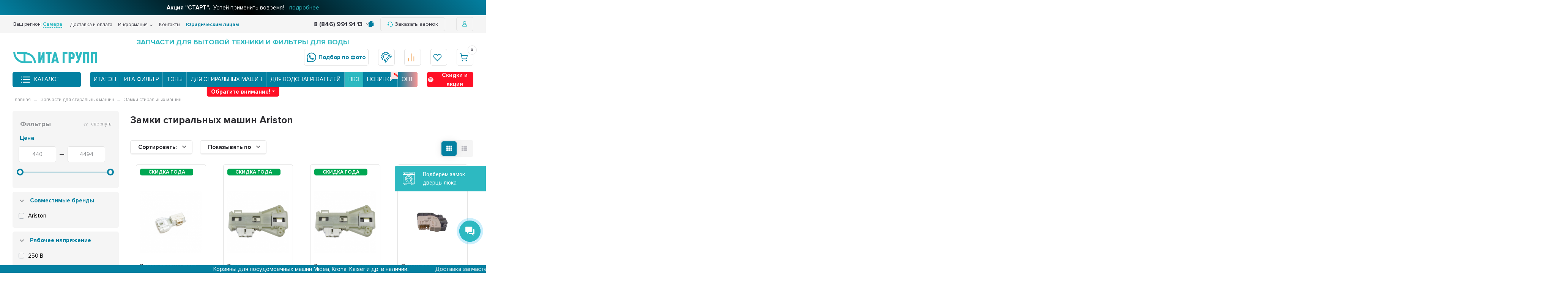

--- FILE ---
content_type: text/html; charset=utf-8
request_url: https://samara.ita-group.ru/zapchasti-dlya-stiralnyh-mashin/blokirovka-lyuka-stiralnoj-mashiny/ubl-dlya-stiralnykh-mashin-ariston/
body_size: 61478
content:
<!DOCTYPE html><html lang="ru" prefix="og: https://ogp.me/ns#" class=" body-with-alert"><head><meta charset="utf-8"><title>Замки стиральных машин Ariston купить в Самаре | ИТА ГРУПП </title><link rel="stylesheet" href="/assets/bootstrap.min.css" integrity="sha384-TX8t27EcRE3e/ihU7zmQxVncDAy5uIKz4rEkgIXeMed4M0jlfIDPvg6uqKI2xXr2" crossorigin="anonymous"/><meta name="viewport" content="width=device-width, initial-scale=1.00, maximum-scale=1, user-scalable=0"><meta name="format-detection" content="telephone=no"><meta name="MobileOptimized" content="176"><meta name="HandheldFriendly" content="true"><meta name="google" content="notranslate"><meta name="mobile-web-app-capable" content="yes"><meta name="apple-mobile-web-app-capable" content="yes"><meta name="apple-mobile-web-app-status-bar-style" content="black-translucent"><meta name="apple-mobile-web-app-title" content="ITAGroup"><meta name="application-name" content="ITAGroup"><meta name="theme-color" content="#2db9c1"><meta name="msapplication-TileColor" content="#2db9c1" ><meta name="msapplication-TileImage" content="/logo.svg"><meta name="msapplication-config" content="browserconfig.xml"><meta name="description" content="Купить замки стиральных машин ariston по низким ценам в Самаре ▻ Запчасти для бытовой техники в розницу и оптом ▻"><meta name="keywords" content="Замки стиральных машин Ariston, ИТА ГРУПП "><meta name="generator" content="WebAsyst"><meta name="author" content="ITA Group"><meta name="copyright" lang="ru" content="ИТА ГРУПП"><meta name="google-site-verification" content="bUF1BYZlUKEmVTz1OWWHaBkIyJM4R9gaqkD2crawOnI"><meta name="renderer" content="ИТА ГРУПП"><meta property="vk:image" content="/banner.jpg"><meta property="og:url" content="https://ita-group.ru/"><meta property="og:title" content="Замки стиральных машин Ariston купить в Самаре | ИТА ГРУПП "><meta property="og:image" content="/banner.jpg"><meta property="og:site_name" content="ИТА ГРУПП"><meta property="og:type" content="website"><meta property="twitter:title" content="Замки стиральных машин Ariston купить в Самаре | ИТА ГРУПП "><meta property="twitter:type" content="website"><meta property="twitter:image" content="/banner.jpg"><meta property="twitter:site" content="ИТА ГРУПП"><meta property="twitter:description" content="Купить замки стиральных машин ariston по низким ценам в Самаре ▻ Запчасти для бытовой техники в розницу и оптом ▻"><meta name="robots" content="index, follow"><link rel="canonical" href="https://samara.ita-group.ru/zapchasti-dlya-stiralnyh-mashin/blokirovka-lyuka-stiralnoj-mashiny/ubl-dlya-stiralnykh-mashin-ariston/" /><link rel="shortcut icon" href="/favicon.ico" /><link rel="apple-touch-icon" sizes="180x180" href="/apple-touch-icon.png" /><link rel="icon" type="image/png" sizes="32x32" href="/favicon-32x32.png" /><link rel="icon" type="image/png" sizes="16x16" href="/favicon-16x16.png" /><link rel="manifest" href="/site.webmanifest" /><link rel="mask-icon" href="/safari-pinned-tab.svg" color="#5bbad5" /><meta name="msapplication-TileColor" content="#da532c"><style>@font-face {font-family: 'Proxima';src: url('/wa-data/public/shop/themes/supermarket/css/fonts/proxima/ProximaNova-Regular.eot');src: local('proxima/Proxima Nova Condensed Regular'), local('ProximaNova-Regular'),url('/wa-data/public/shop/themes/supermarket/css/fonts/proxima/ProximaNova-Regular.eot?#iefix') format('embedded-opentype'),url('/wa-data/public/shop/themes/supermarket/css/fonts/proxima/ProximaNova-Regular.woff') format('woff'),url('/wa-data/public/shop/themes/supermarket/css/fonts/proxima/ProximaNova-Regular.ttf') format('truetype');font-weight: 500;font-style: normal;font-display: swap;}@font-face {font-family: 'Proxima';src: url('/wa-data/public/shop/themes/supermarket/css/fonts/proxima/ProximaNova-Bold.eot');src: local('Proxima Nova Bold'), local('ProximaNova-Bold'),url('/wa-data/public/shop/themes/supermarket/css/fonts/proxima/ProximaNova-Bold.eot?#iefix') format('embedded-opentype'),url('/wa-data/public/shop/themes/supermarket/css/fonts/proxima/ProximaNova-Bold.woff') format('woff'),url('/wa-data/public/shop/themes/supermarket/css/fonts/proxima/ProximaNova-Bold.ttf') format('truetype');font-weight: 700;font-style: normal;font-display: swap;}html, body, .fancybox-inner, input[type="submit"] { font-family: "Proxima", "Helvetica Neue", sans-serif; }</style><link rel="stylesheet" href="/wa-data/public/shop/themes/supermarket/css/build.css?2.9.7"/><style>:root {--bg-color: #ffffff;--bg-secondary-color: #f5f5f5;--font-color: #2d2d32;--color-button: #ffffff;--color-primary: #0380a1;--color-second: #0380a1;--color-third: #F09C48;--bg-catalog: #0380a1;--bg-discount-color: #ff1026;--bg-discount: #FCE4E6;--color-link: #2db9c1;--color-footer: #3B3B3B;--color-footer-text: #fff;--color-white: #ffffff;--color-lightGrey: #E9ECF3;--color-grey: #909295;--color-darkGrey: #3A3A44;--color-error: #E64646;--color-success: #058427;--grid-maxWidth: 138rem;--grid-gutter: 1.5rem;--grid-gutter-mobile: 1rem;--font-micro: 12px;--font-small: 13px;--font-seminormal: 14px;--font-normal: 15px;--font-middle: 15px;--font-bigger: 18px;--font-small-header: 18px;--font-header: 22px;--font-weight-normal: 300;--font-weight-semibold: 500;--font-weight-bold: 700;--catalog-height: 44px;--border-radius: 5px;--box-shadow: 0 14px 28px rgba(0, 0, 0, 0.1), 0 10px 10px rgba(0, 0, 0, 0.05);--box-shadow-form: 0 2px 1px rgba(0, 0, 0, .05);--box-shadow-item: 0;--form-border: #e3e3e3;}body { background: #ffffff !important; }</style><meta name="theme-color" content="#0380a1" />
<link rel="stylesheet" href="/wa-data/public/shop/themes/supermarket/style.css?1766399983" /><style></style><script src="/wa-data/public/shop/themes/supermarket/js/jquery-1.11.1.min.js"></script><script src="/assets/bootstrap.bundle.min.js" integrity="sha384-ho+j7jyWK8fNQe+A12Hb8AhRq26LrZ/JpcUGGOn+Y7RsweNrtN/tE3MoK7ZeZDyx" crossorigin="anonymous"></script><div id="ita-header-carousel" class="carousel slide carousel-fade" data-ride="carousel"><div class="carousel-inner"><div class="carousel-item active" data-bs-interval="10000"><a href="/promokod-start/"><b>Акция "СТАРТ".</b>&nbsp; Успей применить вовремя! <span>подробнее</span></a></div><div class="carousel-item " data-bs-interval="10000"><a href="/novaya-kategoriya-tovarov-remkomplekty-dlya-vodonagrevateley/"><b>Ремкомплекты для Thermex.</b>&nbsp; Теперь ремонт еще проще и удобнее <span>подробнее</span></a></div><div class="carousel-item " data-bs-interval="10000"><a href="/dlya-predprinimateley/"><b>Бизнес Выгода.</b>&nbsp; Индивидуальные предложения <span>подробнее</span></a></div><div class="carousel-item " data-bs-interval="10000"><a href="/rasprodazha-goda/"><b>Скидка года!</b>&nbsp; Скидки до 65% на ВСЕ <span>подробнее</span></a></div><div class="carousel-item " data-bs-interval="10000"><a href="/bonusnayaprogramma/"><b>Клуб привилегий ИТА ГРУПП.</b>&nbsp; Дарим 500 рублей за вступление <span>подробнее</span></a></div><div class="carousel-item " data-bs-interval="10000"><a href="/remont-pod-klyuch/"><b>Ремонт под ключ с нами.</b>&nbsp; Скидки 10% на запчасти для ремонта <span>подробнее</span></a></div><div class="carousel-item " data-bs-interval="10000"><a href="/podeli/"><b>Рассрочка от ИТА ГРУПП.</b>&nbsp; Подели платёж <span>подробнее</span></a></div><div class="carousel-item " data-bs-interval="10000"><a href="/skidka-za-registratsiyu/"><b>Вступай в наш клуб.</b>&nbsp; Получай скидку 5% за регистрацию <span>подробнее</span></a></div><div class="carousel-item " data-bs-interval="10000"><a href="/skidka-na-filtratsiyu-dlya-novosyolov/"><b>Скидка на фильтры воды для новосёлов.</b>&nbsp; Новой квартире — чистая вода: до 20% скидка <span>подробнее</span></a></div><div class="carousel-item " data-bs-interval="10000"><a href="/skidka-vk/"><b>Вступай в группу ВК.</b>&nbsp; Получи скидку в 10% <span>подробнее</span></a></div><div class="carousel-item " data-bs-interval="10000"><a href="/sotsialnaya-skidka/"><b>Социальная скидка.</b>&nbsp; 15% для льготных категорий граждан <span>подробнее</span></a></div></div></div><link rel="preload" href="/wa-data/public/shop/themes/supermarket/css/fonts/fa-solid-900.woff2" as="font" type="font/woff2" crossorigin="anonymous"><link rel="preload" href="/wa-data/public/shop/themes/supermarket/css/fonts/fa-regular-400.woff2" as="font" type="font/woff2" crossorigin="anonymous"><link rel="preload" href="/wa-data/public/shop/themes/supermarket/css/fonts/fa-brands-400.woff2" as="font" type="font/woff2" crossorigin="anonymous"><link rel="preload" href="/wa-content/font/ruble/arial/alsrubl-arial-regular.woff" as="font" type="font/woff" crossorigin="anonymous"><link rel="preload" href="/wa-content/font/ruble/arial/alsrubl-arial-bold.woff" as="font" type="font/woff" crossorigin="anonymous"><script src="/wa-data/public/shop/themes/supermarket/js/build.js?v=2.9.7"></script><script src="/wa-data/public/shop/themes/supermarket/shop.js?v=2.9.7"></script><!-- plugin hook: 'frontend_head' -->
<script type="text/javascript" src="/dp-plugin/config/?v1.22.1"></script><link href='/wa-apps/shop/plugins/cityselect/css/suggestions.20.min.css?v=2.0.4' rel='stylesheet'><script src='/wa-apps/shop/plugins/cityselect/js/jquery.suggestions.20.min.js?v2.0.4'></script><link href='/wa-data/public/shop/plugins/cityselect/css/frontend_68c3f9a52ce17.css' rel='stylesheet'><script src='/wa-data/public/shop/plugins/cityselect/js/frontend_68c3f9a52cef4.js'></script><script>function init_shop_cityselect(){
shop_cityselect.location={"country":"rus","city":"\u041c\u043e\u0441\u043a\u0432\u0430","region":"77","zip":"101000","constraints_street":"","need_detect":true};
shop_cityselect.route_params={"app":"shop","regions_ssl":"","theme":"supermarket","theme_mobile":"supermarket","checkout_version":"1","locale":"ru_RU","ssl_all":"1","title":"\u0418\u0422\u0410 \u0413\u0420\u0423\u041f\u041f \u2014 \u043e\u0444\u0438\u0446\u0438\u0430\u043b\u044c\u043d\u044b\u0439 \u0441\u0430\u0439\u0442 | \u0417\u0430\u043f\u0447\u0430\u0441\u0442\u0438 \u043a \u0431\u044b\u0442\u043e\u0432\u043e\u0439 \u0442\u0435\u0445\u043d\u0438\u043a\u0435 \u0432 \u0421\u0430\u043c\u0430\u0440\u0435","meta_keywords":"","meta_description":"\u0417\u0430\u043f\u0447\u0430\u0441\u0442\u0438 \u0434\u043b\u044f \u043a\u0440\u0443\u043f\u043d\u043e\u0439 \u0438 \u043c\u0435\u043b\u043a\u043e\u0439 \u0431\u044b\u0442\u043e\u0432\u043e\u0439 \u0442\u0435\u0445\u043d\u0438\u043a\u0438 \u043a\u0443\u043f\u0438\u0442\u044c \u043f\u043e \u0432\u044b\u0433\u043e\u0434\u043d\u043e\u0439 \u0446\u0435\u043d\u0435 \u0432 \u0421\u0430\u043c\u0430\u0440\u0435 | \u0421\u0430\u043c\u043e\u0432\u044b\u0432\u043e\u0437 \u0438 \u0434\u043e\u0441\u0442\u0430\u0432\u043a\u0430 | \u041f\u043e\u0434\u0440\u043e\u0431\u043d\u0435\u0435 \u043f\u043e \u0442\u0435\u043b\u0435\u0444\u043e\u043d\u0443: 8 (800) 700 30 75.","og_title":"","og_image":"","og_video":"","og_description":"","og_type":"","og_url":"","url_type":"2","products_per_page":"42","type_id":"0","currency":"RUB","stock_id":"2","public_stocks":["v1"],"drop_out_of_stock":"1","payment_id":"0","shipping_id":"0","ssl":"1","checkout_storefront_id":"f6d30c7007970d838440bb4f8bfdf35f","regions_ignore_default_pages":[],"module":"frontend","action":"category","category_id":"2927","cityselect__url":"zapchasti-dlya-stiralnyh-mashin\/blokirovka-lyuka-stiralnoj-mashiny\/ubl-dlya-stiralnykh-mashin-ariston\/"};
shop_cityselect.countries=[];
shop_cityselect.iso2to3={"RU":"rus"};
shop_cityselect.language='ru';
shop_cityselect.init('8aa24556b2b02ff6551fdad612ad37456f7fc6f2','/','/wa-apps/shop/plugins/cityselect/js/fancybox/','city-settlement','none',1,0,1);
        } if (typeof shop_cityselect !== 'undefined') { init_shop_cityselect() } else { $(document).ready(function () { init_shop_cityselect() }) }</script><meta property='og:image' content='https://samara.ita-group.ru/wa-data/public/shop/skcatimage/2927/image_image_lg_ariston (3).png'><style id="quickorder-inline-styles" data-inline-css="1">[data-quickorder-cb]{background:rgba(243,243,243,1);color:#000;-webkit-border-radius:5px;-moz-border-radius:5px;border-radius:5px;font-family:Arial,sans-serif;font-size:14px;font-style:normal;font-weight:normal;padding:10px 25px;margin-top:10px;margin-bottom:-5px;text-align:center}[data-quickorder-cb]:hover{background:rgba(222,222,222,1)}[data-quickorder-cb]{display:table}.quickorder-form[data-quickorder-cf]{background:rgba(255,255,255,1);color:#5e5e5e;-webkit-border-radius:5px;-moz-border-radius:5px;border-radius:5px}[data-quickorder-cf] .quickorder-methods .s-quickorder-method{-webkit-border-radius:5px;-moz-border-radius:5px;border-radius:5px}[data-quickorder-cf] .quickorder-popup{-webkit-border-radius:5px;-moz-border-radius:5px;border-radius:5px}.quickorder-form [data-quickorder-cfh]{background:rgba(243,243,243,1);color:#000;font-family:Arial,sans-serif;font-size:18px;font-style:normal;font-weight:normal;padding:10px 15px}[data-quickorder-cf] [data-quickorder-close]{right:15px}[data-quickorder-cf] .quickorder-popup-head{background:rgba(243,243,243,1);color:#000}[data-quickorder-cf] .quickorder-popup{border:2px solid rgba(243,243,243,1)}.quickorder-form [data-quickorder-ct]{font-size:14px;font-style:normal;font-weight:bold}.quickorder-form [data-quickorder-cfs]{padding:7px;-webkit-border-radius:5px;-moz-border-radius:5px;border-radius:5px;border:1px solid #ccc;width:100%}[data-quickorder-cf] .quickorder-methods .s-quickorder-method{border:1px solid #ccc}[data-quickorder-cf] .quickorder-methods-form .wa-value input,[data-quickorder-cf] .quickorder-methods-form .wa-value select,[data-quickorder-cf] .wa-captcha-input,[data-quickorder-cf] .quickorder-methods-form .wa-value textarea{padding:7px;-webkit-border-radius:5px;-moz-border-radius:5px;border-radius:5px;border:1px solid #ccc}.quickorder-form [data-quickorder-cff]{padding:20px;text-align:center}.quickorder-form [data-quickorder-cfb]{background:rgba(3,127,161,1);color:#fff;-webkit-border-radius:5px;-moz-border-radius:5px;border-radius:5px;font-family:Arial,sans-serif;font-size:14px;font-style:normal;font-weight:normal;padding:10px 25px;text-align:center;width:25%}.quickorder-form [data-quickorder-cfb]:hover{background:rgba(222,222,222,1)}[data-quickorder-cf] .quickorder-methods .s-quickorder-method:hover,[data-quickorder-cf] .quickorder-methods .s-quickorder-method.selected{background:rgba(3,127,161,.1)}[data-quickorder-cf] .quickorder-quantity-volume:hover{background:rgba(3,127,161,.1)}[data-quickorder-cf] .quickorder-popup .quickorder-quantity-button,[data-quickorder-cf] .quickorder-popup input[type="button"]{background:rgba(3,127,161,1);color:#fff;-webkit-border-radius:5px;-moz-border-radius:5px;border-radius:5px;font-family:Arial,sans-serif;font-size:14px;font-style:normal;font-weight:normal;padding:10px 25px;text-align:center;width:25%}[data-quickorder-cf] .quickorder-popup .quickorder-quantity-button:hover{background:rgba(222,222,222,1)}[data-quickorder-pb]{background:rgba(243,243,243,1);color:#000;-webkit-border-radius:5px;-moz-border-radius:5px;border-radius:5px;font-family:Arial,sans-serif;font-size:14px;font-style:normal;font-weight:normal;padding:10px 25px;margin-top:10px;margin-bottom:-5px;text-align:center}[data-quickorder-pb]:hover{background:rgba(222,222,222,1)}[data-quickorder-pb]{display:table}.quickorder-form[data-quickorder-pf]{background:rgba(255,255,255,1);color:#5e5e5e;-webkit-border-radius:5px;-moz-border-radius:5px;border-radius:5px}[data-quickorder-pf] .quickorder-methods .s-quickorder-method{-webkit-border-radius:5px;-moz-border-radius:5px;border-radius:5px}[data-quickorder-pf] .quickorder-popup{-webkit-border-radius:5px;-moz-border-radius:5px;border-radius:5px}.quickorder-form [data-quickorder-pfh]{background:rgba(243,243,243,1);color:#000;font-family:Arial,sans-serif;font-size:18px;font-style:normal;font-weight:normal;padding:10px 15px}[data-quickorder-pf] [data-quickorder-close]{right:15px}[data-quickorder-pf] .quickorder-popup-head{background:rgba(243,243,243,1);color:#000}[data-quickorder-pf] .quickorder-popup{border:2px solid rgba(243,243,243,1)}.quickorder-form [data-quickorder-pt]{font-size:14px;font-style:normal;font-weight:bold}.quickorder-form [data-quickorder-pfs]{padding:7px;-webkit-border-radius:5px;-moz-border-radius:5px;border-radius:5px;border:1px solid #ccc;width:100%}[data-quickorder-pf] .quickorder-methods .s-quickorder-method{border:1px solid #ccc}[data-quickorder-pf] .quickorder-methods-form .wa-value input,[data-quickorder-pf] .quickorder-methods-form .wa-value select,[data-quickorder-pf] .wa-captcha-input,[data-quickorder-pf] .quickorder-methods-form .wa-value textarea{padding:7px;-webkit-border-radius:5px;-moz-border-radius:5px;border-radius:5px;border:1px solid #ccc}.quickorder-form [data-quickorder-pff]{padding:20px;text-align:center}.quickorder-form [data-quickorder-pfb]{background:rgba(3,127,161,1);color:#fff;-webkit-border-radius:5px;-moz-border-radius:5px;border-radius:5px;font-family:Arial,sans-serif;font-size:14px;font-style:normal;font-weight:normal;padding:10px 25px;text-align:center;width:25%}.quickorder-form [data-quickorder-pfb]:hover{background:rgba(222,222,222,1)}[data-quickorder-pf] .quickorder-methods .s-quickorder-method:hover,[data-quickorder-pf] .quickorder-methods .s-quickorder-method.selected{background:rgba(3,127,161,.1)}[data-quickorder-pf] .quickorder-quantity-volume:hover{background:rgba(3,127,161,.1)}[data-quickorder-pf] .quickorder-popup .quickorder-quantity-button,[data-quickorder-pf] .quickorder-popup input[type="button"]{background:rgba(3,127,161,1);color:#fff;-webkit-border-radius:5px;-moz-border-radius:5px;border-radius:5px;font-family:Arial,sans-serif;font-size:14px;font-style:normal;font-weight:normal;padding:10px 25px;text-align:center;width:25%}[data-quickorder-pf] .quickorder-popup .quickorder-quantity-button:hover{background:rgba(222,222,222,1)}/* Добавляйте свой CSS ниже */</style><script>jQuery(document).ready(function($) {$.quickorder.init({version:'2.13.1',isDebug:'0',isMobile:'0',messages:{"Select product sku":"\u0412\u044b\u0431\u0440\u0430\u0442\u044c \u0432\u0430\u0440\u0438\u0430\u043d\u0442 \u0442\u043e\u0432\u0430\u0440\u0430","Product with the selected option combination is not available for purchase":"\u0422\u043e\u0432\u0430\u0440 \u0441 \u0432\u044b\u0431\u0440\u0430\u043d\u043d\u044b\u043c\u0438 \u0445\u0430\u0440\u0430\u043a\u0442\u0435\u0440\u0438\u0441\u0442\u0438\u043a\u0430\u043c\u0438 \u043d\u0435 \u0434\u043e\u0441\u0442\u0443\u043f\u0435\u043d \u0434\u043b\u044f \u0437\u0430\u043a\u0430\u0437\u0430","This product is already selected":"\u0422\u043e\u0432\u0430\u0440 \u0443\u0436\u0435 \u0432\u044b\u0431\u0440\u0430\u043d","Fix the errors above":"\u0418\u0441\u043f\u0440\u0430\u0432\u044c\u0442\u0435 \u0434\u043e\u043f\u0443\u0449\u0435\u043d\u043d\u044b\u0435 \u043e\u0448\u0438\u0431\u043a\u0438","The shopping cart is empty":"\u041a\u043e\u0440\u0437\u0438\u043d\u0430 \u043f\u0443\u0441\u0442\u0430","Wait, please... Redirecting":"\u041f\u043e\u0436\u0430\u043b\u0443\u0439\u0441\u0442\u0430, \u043f\u043e\u0434\u043e\u0436\u0434\u0438\u0442\u0435... \u0418\u0434\u0435\u0442 \u043f\u0435\u0440\u0435\u043d\u0430\u043f\u0440\u0430\u0432\u043b\u0435\u043d\u0438\u0435","Field is required":"\u041e\u0431\u044f\u0437\u0430\u0442\u0435\u043b\u044c\u043d\u043e\u0435 \u043f\u043e\u043b\u0435","Fill in required fields":"\u0417\u0430\u043f\u043e\u043b\u043d\u0438\u0442\u0435 \u043e\u0431\u044f\u0437\u0430\u0442\u0435\u043b\u044c\u043d\u044b\u0435 \u043f\u043e\u043b\u044f","Your order is empty":"\u0412\u0430\u0448 \u0437\u0430\u043a\u0430\u0437 \u043f\u0443\u0441\u0442","Fill in captcha field":"\u0417\u0430\u043f\u043e\u043b\u043d\u0438\u0442\u0435 \u043f\u0440\u043e\u0432\u0435\u0440\u043e\u0447\u043d\u044b\u0439 \u043a\u043e\u0434","Terms and agreement":"\u0423\u0441\u043b\u043e\u0432\u0438\u044f \u0438 \u0441\u043e\u0433\u043b\u0430\u0448\u0435\u043d\u0438\u044f","Phone format is not correct.<br>Use this one:":"\u041d\u0435\u043a\u043e\u0440\u0440\u0435\u043a\u0442\u043d\u044b\u0439 \u0444\u043e\u0440\u043c\u0430\u0442 \u0442\u0435\u043b\u0435\u0444\u043e\u043d\u0430.<br>\u0418\u0441\u043f\u043e\u043b\u044c\u0437\u0443\u0439\u0442\u0435 \u0442\u0430\u043a\u043e\u0439:","Shipping method has errors. Please, fix them.":"\u041c\u0435\u0442\u043e\u0434\u044b \u0434\u043e\u0441\u0442\u0430\u0432\u043a\u0438 \u0441\u043e\u0434\u0435\u0440\u0436\u0430\u0442 \u043e\u0448\u0438\u0431\u043a\u0438. \u041f\u043e\u0436\u0430\u043b\u0443\u0439\u0441\u0442\u0430, \u0438\u0441\u043f\u0440\u0430\u0432\u044c\u0442\u0435 \u0438\u0445.","Payment method has errors. Please, fix them.":"\u041c\u0435\u0442\u043e\u0434\u044b \u043e\u043f\u043b\u0430\u0442\u044b \u0441\u043e\u0434\u0435\u0440\u0436\u0430\u0442 \u043e\u0448\u0438\u0431\u043a\u0438. \u041f\u043e\u0436\u0430\u043b\u0443\u0439\u0441\u0442\u0430, \u0438\u0441\u043f\u0440\u0430\u0432\u044c\u0442\u0435 \u0438\u0445.","Minimal sum of order is %s":"\u041c\u0438\u043d\u0438\u043c\u0430\u043b\u044c\u043d\u0430\u044f \u0441\u0443\u043c\u043c\u0430 \u0437\u0430\u043a\u0430\u0437\u0430 %s","Minimal sum of each product is":"\u041c\u0438\u043d\u0438\u043c\u0430\u043b\u044c\u043d\u0430\u044f \u0441\u0442\u043e\u0438\u043c\u043e\u0441\u0442\u044c \u043a\u0430\u0436\u0434\u043e\u0433\u043e \u0442\u043e\u0432\u0430\u0440\u0430 %s","Minimal quantity of products is":"\u041c\u0438\u043d\u0438\u043c\u0430\u043b\u044c\u043d\u043e\u0435 \u043a\u043e\u043b\u0438\u0447\u0435\u0441\u0442\u0432\u043e \u0442\u043e\u0432\u0430\u0440\u043e\u0432","Minimal quantity of each product is":"\u041c\u0438\u043d\u0438\u043c\u0430\u043b\u044c\u043d\u043e\u0435 \u043a\u043e\u043b\u0438\u0447\u0435\u0441\u0442\u0432\u043e \u043a\u0430\u0436\u0434\u043e\u0433\u043e \u0442\u043e\u0432\u0430\u0440\u0430","Wait, please..":"\u041f\u043e\u0436\u0430\u043b\u0443\u0439\u0441\u0442\u0430, \u043f\u043e\u0434\u043e\u0436\u0434\u0438\u0442\u0435.."},currency:{"code":"RUB","sign":"\u0420\u0423\u0411","sign_html":"<span class=\"ruble\">\u0440\u0443\u0431.<\/span>","sign_position":1,"sign_delim":" ","decimal_point":",","frac_digits":"2","thousands_sep":" "},usingPlugins:0,contactUpdate:0,popupClose:1,replace78:1,mobileStabDelay:'500',minimal:{"price":"","product_quantity":"","product_sum":"","total_quantity":""},productButton:'[data-quickorder-product-button]',cartButton:'[data-quickorder-cart-button]',analytics:{"cart":{"ga_counter":"","ya_counter":"","yaecom":"","yaecom_goal_id":"","yaecom_container":"","ya_fopen":"","ya_submit":"","ya_submit_error":"","ga_category_fopen":"","ga_action_fopen":"","ga_category_submit":"","ga_action_submit":"","ga_category_submit_error":"","ga_action_submit_error":""},"product":{"ga_counter":"","ya_counter":"","yaecom":"","yaecom_goal_id":"","yaecom_container":"","ya_fopen":"","ya_submit":"","ya_submit_error":"","ga_category_fopen":"","ga_action_fopen":"","ga_category_submit":"","ga_action_submit":"","ga_category_submit_error":"","ga_action_submit_error":""}},urls:{getProductSkus:'/quickorder/getProductSkus/',shipping:'/quickorder/shipping/update/',update:'/quickorder/update/',load:'/quickorder/load/',payment:'/quickorder/payment/',send:'/quickorder/send/',service:'/quickorder/service/update/',cartSaveUrl:{shop:'https://samara.ita-group.ru/cart/save/',plugin:'https://samara.ita-group.ru/my/'},cartDeleteUrl:{shop:'https://samara.ita-group.ru/cart/delete/',plugin:'https://samara.ita-group.ru/my/'},cartAddUrl:{shop:'https://samara.ita-group.ru/cart/add/',plugin:'https://samara.ita-group.ru/my/'}}});});</script><style id="promos-inline-styles">[data-promos-nmp]{background:rgba(51,180,231,1);color:#fff;padding:10px;margin-top:10px}[data-promos-bcp]{background:rgba(145,16,46,1);color:#fff;padding:10px;margin-top:10px}[data-promos-cp]{background:rgba(238,85,79,1);color:#fff;padding:10px;margin-top:10px}[data-promos-gpp]{background:rgba(1,200,80,1);color:#fff;padding:10px;margin-top:10px}[data-promos-apbp]{border:1px solid #499fb5;margin-top:10px;margin-bottom:10px}.pp-active [data-promos-aphp]{background:rgba(73,159,181,1);color:#fff;padding:10px}.pp-active [data-promos-apcp]{color:#000;padding:10px}.ig-dialog-wrap.gifts-dialog .w-dialog-wrapper [data-promos-gpbp]{-webkit-box-shadow:0 0 70px 0 #bbbbbb;-moz-box-shadow:0 0 70px 0 #bbbbbb;box-shadow:0 0 70px 0 #bbbbbb;border-radius:4px;border:5px solid #f3f3f3}.ig-dialog-wrap.gifts-dialog .w-dialog-wrapper [data-promos-gphp]{background:rgba(243,243,243,1);padding:7px 25px}.ig-dialog-wrap.gifts-dialog .w-dialog-wrapper [data-promos-gphhp]{color:#000}.ig-dialog-wrap.gifts-dialog .w-dialog-wrapper [data-promos-gpcp]{background:rgba(255,255,255,1);color:#000;padding:20px}.ig-dialog-wrap.gifts-dialog .w-dialog-wrapper [data-promos-gpclp]{fill:#000}.ig-dialog-wrap.gifts-dialog .w-dialog-wrapper [data-promos-gpcounp]:before{color:#000;background:rgba(255,232,167,1)}.ig-dialog-wrap.skus-dialog .w-dialog-wrapper [data-promos-spbp]{-webkit-box-shadow:0 0 70px 0 #bbbbbb;-moz-box-shadow:0 0 70px 0 #bbbbbb;box-shadow:0 0 70px 0 #bbbbbb;border-radius:4px;border:5px solid #f3f3f3}.ig-dialog-wrap.skus-dialog .w-dialog-wrapper [data-promos-sphp]{background:rgba(243,243,243,1);padding:7px 25px;border-top-left-radius:4px;border-top-right-radius:4px}.ig-dialog-wrap.skus-dialog .w-dialog-wrapper [data-promos-sphhp]{color:#000}.ig-dialog-wrap.skus-dialog .w-dialog-wrapper [data-promos-spcp]{background:rgba(255,255,255,1);padding:20px}.ig-dialog-wrap.skus-dialog .w-dialog-wrapper [data-promos-spclp]{fill:#000}[data-promos-nmc]{background:rgba(240,98,145,1);color:#fff;padding:10px;margin-top:10px}[data-promos-bcc]{background:rgba(145,16,46,1);color:#fff;padding:10px;margin-top:10px}[data-promos-cc]{background:rgba(238,85,79,1);color:#fff;padding:10px;margin-top:10px}[data-promos-gpc]{background:rgba(1,200,80,1);color:#fff;padding:10px;margin-top:10px}[data-promos-apbc]{border:1px solid #499fb5;margin-top:10px;margin-bottom:10px}.pp-active [data-promos-aphc]{background:rgba(73,159,181,1);color:#fff;padding:10px}.pp-active [data-promos-apcc]{color:#000;padding:10px}</style><script>$(function() {$.promosFrontend = new PromosPluginFrontend({urls: {getProductSkus: '/promos/getProductSkus/',update: '/promos/update/',updateCart: '/promos/updateCart/',showGifts: '/promos/showGifts/',updateGifts: '/promos/updateGifts/',cartSaveUrl: {shop: '/cart/save/',plugin: '/my/'},cartDeleteUrl: {shop: '/cart/delete/',plugin: '/my/'},cartAddUrl: {shop: '/cart/add/',plugin: '/my/'}},locale: 'ru_RU',shopVersion: '10.0.2.908',pluginUrl: '/wa-apps/shop/plugins/promos/',attr: {giftPopupBlock: 'data-promos-gpbp',giftPopupClose: 'data-promos-gpclp',skusPopupBlock: 'data-promos-spbp',skusPopupClose: 'data-promos-spclp'},messages: {"This product is already selected":"\u0422\u043e\u0432\u0430\u0440 \u0443\u0436\u0435 \u0432\u044b\u0431\u0440\u0430\u043d","Product with the selected option combination is not available for purchase":"\u0422\u043e\u0432\u0430\u0440 \u0441 \u0432\u044b\u0431\u0440\u0430\u043d\u043d\u044b\u043c\u0438 \u0445\u0430\u0440\u0430\u043a\u0442\u0435\u0440\u0438\u0441\u0442\u0438\u043a\u0430\u043c\u0438 \u043d\u0435 \u0434\u043e\u0441\u0442\u0443\u043f\u0435\u043d \u0434\u043b\u044f \u0437\u0430\u043a\u0430\u0437\u0430"}})});</script><script>
	(function () {
		var google_ecommerce_variable = "googleEnhancedEcommerceLayer";
		window[google_ecommerce_variable] = [];

		var init_deferred = window.ecommerce_plugin_init_deferred = window.ecommerce_plugin_init_deferred || jQuery.Deferred();

		var load_deferred = window.ecommerce_plugin_load_deferred = window.ecommerce_plugin_load_deferred || jQuery.Deferred();
		var gtag_loaded =jQuery.Deferred();
		var plugin_instance_init =jQuery.Deferred();

		var is_google_gtag_script_import_enabled = false;

		if (is_google_gtag_script_import_enabled) {
			var url = "https:\/\/www.googletagmanager.com\/gtag\/js?id=UA-60790038-1&l=googleEnhancedEcommerceLayer";

			var script = document.createElement("script");
			script.type = "text/javascript";
			if(script.readyState) {  // only required for IE <9
				script.onreadystatechange = function() {
					if ( script.readyState === "loaded" || script.readyState === "complete" ) {
						script.onreadystatechange = null;
						gtag_loaded.resolve();
					}
				};
			} else {  //Others
				script.onload = function() {
					gtag_loaded.resolve();
				};
			}

			script.src = url;
			document.getElementsByTagName( "head" )[0].appendChild(script);
		} else {
			gtag_loaded.resolve();
		}

		plugin_instance_init.then(function () {
			gtag_loaded.then(function () {
				init_deferred.resolve();
			})
		});

		$(function () {
			load_deferred.then(function() {
				var ecommerce_state = {"cart_items":[],"is_admin_page":false,"currency":"RUB","google_ecommerce_variable":"googleEnhancedEcommerceLayer","cart_add_url":"\/cart\/add\/","cart_save_url":"\/cart\/save\/","cart_delete_url":"\/cart\/delete\/","order_cart_save_url":"\/order\/cart\/save\/","ecommerce_prepare_sku_detail_url":"\/ecommerce_prepare_data\/sku_detail\/","ecommerce_prepare_add_to_cart_url":"\/ecommerce_prepare_data\/add_to_cart\/","ecommerce_prepare_remove_from_cart_url":"\/ecommerce_prepare_data\/remove_from_cart\/","ecommerce_prepare_change_cart_url":"\/ecommerce_prepare_data\/change_cart\/","ecommerce_prepare_products_list":"\/ecommerce_prepare_data\/products_list\/","plugin_config":{"is_plugin_enabled":true,"is_yandex_data_sending_enabled":true,"yandex_counter_id":"","yandex_new_order_goal_id":"223034022","is_google_data_sending_enabled":false,"is_google_gtag_script_import_enabled":false,"google_analytics_property_id":"UA-60790038-1","is_dynamic_adwords_remarketing_enabled":false,"google_adwords_prodid_dimension_index":null,"google_adwords_pagetype_dimension_index":null,"google_adwords_totalvalue_dimension_index":null,"google_adwords_category_dimension_index":null,"is_dynamic_mytarget_remarketing_enabled":false,"is_mytarget_enabled":false,"mytarget_counter_id":"","mytarget_feed_id":"","mytarget_format_id":"MYTARGET_PRODUCT_ID"}};

				window.initEcommercePlugin(ecommerce_state);

				plugin_instance_init.resolve();

                var ecommerce_plugin = window.getEcommercePluginInstance();

                if (ecommerce_plugin._mytarget_ecommerce) {
                    if (window.location.pathname == '/') {
                        ecommerce_plugin._mytarget_ecommerce.setPageType('home');
                        ecommerce_plugin._mytarget_ecommerce.includeMytargetDynamicRemarketing();
                    }
                }
			});
		});
	})();
</script><script>(function ($) {$(function ($) {$.productsets.init({PLUGIN_URL: '/wa-apps/shop/plugins/productsets/',urls: {"buy":"\/productsets\/buy\/","load":"\/productsets\/load\/","getProductSkus":"\/productsets\/getProductSkus\/","cartPage":"\/cart\/"},currency: {"code":"RUB","sign":"\u0420\u0423\u0411","sign_html":"<span class=\"ruble\">\u0440\u0443\u0431.<\/span>","sign_position":1,"sign_delim":" ","decimal_point":",","frac_digits":"2","thousands_sep":" "},attr: {sliderArrow: 'data-productsets-bsa',sliderWrapArrow: 'data-productsets-bsab',skusPopupBundleBlock: 'data-productsets-spbb',skusPopupBundleHeader: 'data-productsets-sphb',skusPopupBundleClose: 'data-productsets-spclb',skusPopupBundleContent: 'data-productsets-spcb',skusPopupUserBundleBlock: 'data-productsets-spbu',skusPopupUserBundleClose: 'data-productsets-spclu',skusPopupUserBundleHeader: 'data-productsets-sphu',skusPopupUserBundleContent: 'data-productsets-spcu',successPopupBundleBlock: 'data-productsets-sucpbb',successPopupContentBundle: 'data-productsets-sucpcb',successPopupTickBundle: 'data-productsets-sucptb',successPopupLinkBundle: 'data-productsets-sucplb',successPopupButtonBundle: 'data-productsets-sucpbutb',successPopupCloseBundle: 'data-productsets-sucpclb',successPopupCloseUserBundle: 'data-productsets-sucpclu',successPopupButtonUserBundle: 'data-productsets-sucpbutu',successPopupLinkUserBundle: 'data-productsets-sucplu',successPopupTickUserBundle: 'data-productsets-sucptu',successPopupContentUserBundle: 'data-productsets-sucpcu',successPopupUserBundleBlock: 'data-productsets-sucpbu'},localeStrings: {"":"project-id-version: shop/plugins/productsets\npot-creation-date: 2020-01-28T19:00:32.705Z\nlast-translator: shop/plugins/productsets\nlanguage-team: shop/plugins/productsets\nmime-version: 1.0\ncontent-type: text/plain; charset=utf-8\ncontent-transfer-encoding: 8bit\nplural-forms: nplurals=3; plural=((((n%10)==1)&&((n%100)!=11))?(0):(((((n%10)>=2)&&((n%10)<=4))&&(((n%100)<10)||((n%100)>=20)))?(1):2));\n","The set is empty":"Набор пустой","Something wrong!":"Что-то пошло не так!","Products has been successfully added to the cart":"Товары были успешно добавлены в корзину","Continue shopping":"Продолжить покупки","Proceed to checkout":"Оформить заказ","Select product sku":"Выбрать вариант товара","1 product":["{n} товар","{n} товара","{n} товаров"],"This product is already selected":"Товар уже выбран","Product with the selected option combination is not available for purchase":"Товар с выбранными характеристиками не доступен для заказа","Minimal quantity of products is":"Минимальное количество товаров","Maximal quantity of products is":"Максимальное количество товаров","Select another product":"Выберите другой товар","delete":"удалить"}
,locale: "ru_RU"})});})(jQuery)</script><link href="/wa-apps/shop/plugins/quickorder/js/dialog/jquery.dialog.min.css?2.13.1" rel="stylesheet">
<link href="/wa-apps/shop/plugins/quickorder/css/frontend.min.css?2.13.1" rel="stylesheet">
<link href="/wa-apps/shop/plugins/promos/css/frontend.min.css?1.13.2" rel="stylesheet">
<link href="/wa-apps/shop/plugins/productsets/css/frontend.min.css?2.6.0" rel="stylesheet">
<script src="/wa-content/js/jquery-plugins/jquery.cookie.js"></script>
<script src="/wa-apps/shop/plugins/quickorder/js/dialog/legacy/jquery.dialog.min.js?2.13.1"></script>
<script src="/wa-apps/shop/plugins/quickorder/js/frontend.min.js?2.13.1"></script>
<script src="/wa-apps/shop/plugins/promos/js/frontend.min.js?1.13.2"></script>
<script src="/wa-apps/shop/plugins/ecommerce/assets/frontend.bundle.js?10.0.2"></script>
<script src="/wa-content/js/jquery-plugins/jquery.cookie.js"></script>
<script src="/wa-apps/shop/plugins/productsets/js/frontend.min.js?2.6.0"></script>
<meta property="og:type" content="article" />
<meta property="og:url" content="https://samara.ita-group.ru/zapchasti-dlya-stiralnyh-mashin/blokirovka-lyuka-stiralnoj-mashiny/ubl-dlya-stiralnykh-mashin-ariston/" />
<meta property="og:title" content="Замки стиральных машин Ariston купить в Самаре | ИТА ГРУПП " />
<meta property="og:description" content="Купить замки стиральных машин ariston по низким ценам в Самаре ▻ Запчасти для бытовой техники в розницу и оптом ▻" />
<link rel="stylesheet" href="/wa-data/public/shop/themes/supermarket/ita_custom.css?1766757502" /><script>var iOS = navigator.userAgent.match(/iPhone|iPad|iPod/i);var click= "click";if(iOS != null) click= "touchstart";</script>        <script>(function(w,d,s,l,i){w[l]=w[l]||[];w[l].push({'gtm.start':
        new Date().getTime(),event:'gtm.js'});var f=d.getElementsByTagName(s)[0],
        j=d.createElement(s),dl=l!='dataLayer'?'&l='+l:'';j.async=true;j.src=
        'https://www.googletagmanager.com/gtm.js?id='+i+dl;f.parentNode.insertBefore(j,f);
        })(window,document,'script','dataLayer','GTM-K8Q3WGH3');</script>
        <link rel="stylesheet" href="/wa-data/public/site/themes/ahead_new/assets/owl.carousel.min.css" /><link rel="stylesheet" href="/wa-data/public/site/themes/ahead_new/assets/owl.theme.default.min.css" /><script src="https://www.google.com/recaptcha/enterprise.js?render=6LfBa5kpAAAAADbXQzAxl7Jke1wl8Ov4hZXMpQhM"></script></head><body data-type-cart="2" data-r="/zapchasti-dlya-stiralnyh-mashin/blokirovka-lyuka-stiralnoj-mashiny/ubl-dlya-stiralnykh-mashin-ariston/" data-ita-page="other">
    <!-- Google Tag Manager (noscript) -->
    <noscript><iframe src="https://www.googletagmanager.com/ns.html?id=GTM-K8Q3WGH3"
    height="0" width="0" style="display:none;visibility:hidden"></iframe></noscript>
    <!-- End Google Tag Manager (noscript) -->
    <noindex><script>document.addEventListener('DOMContentLoaded', function(){(function(w,d,u){var s=d.createElement('script');s.async=true;s.src=u+'?'+(Date.now()/60000|0);var h=d.getElementsByTagName('script')[0];h.parentNode.insertBefore(s,h);})(window,document,'https://cdn-ru.bitrix24.ru/b11883804/crm/site_button/loader_9_b6gpnd.js');});</script></noindex><div class="main-menu__overlay"></div><div class="wrapper"><div class="top-header gray"><div class="top-header__container"><style>.link-box {display: inline-block;cursor: pointer;}.link-box__icon {display: inline-block;vertical-align: middle;}.link-box__link {display: inline-block;vertical-align: middle;}.hide-indicator .indicator {display: none;}.shop-regions__button_hidden {opacity: 0;}.shop-regions__ip-analyzer-variants_hidden {display: none;}</style><link rel="stylesheet" href="/wa-data/public/shop/plugins/regions/window.css?v=2.24.1"><script type="text/javascript">if (typeof shopRegions != 'object'){shopRegions = { };}shopRegions.cookie_domain = ".ita-group.ru";shopRegions.current_region_id = "21";shopRegions.current_region_code = "rus63";shopRegions.number_of_columns = "3";shopRegions.regions_sidebar_enable = false;shopRegions.enable_group_by_letter = false;shopRegions.trigger_environment_restore_url = "\/regions\/restore_user_environment\/";shopRegions.request_redirect_url = "\/regions\/get_redirect_url\/";shopRegions.load_popup_content_url = "\/regions\/get_popup_content\/";shopRegions.current_city = {"id":"21","country_iso3":"rus","region_code":"63","name":"\u0421\u0430\u043c\u0430\u0440\u0430","storefront":"samara.ita-group.ru\/*","phone":"8 (846) 991 91 13","email":"sam_ten@mail.ru","schedule":"\u041f\u043d.-\u0427\u0442.: 9.00-18.00<br>\u041f\u0442.:9:00-17:00<br>\u0421\u0431.-\u0412\u0441.:\u0412\u044b\u0445\u043e\u0434\u043d\u043e\u0439","is_popular":"1","is_enable":"1","is_default_for_storefront":"1","sort":"21","domain_id":"21","route":"*","create_datetime":"2023-05-25 06:32:55","update_datetime":"2025-10-29 11:30:06","country_name":"\u0420\u043e\u0441\u0441\u0438\u0439\u0441\u043a\u0430\u044f \u0424\u0435\u0434\u0435\u0440\u0430\u0446\u0438\u044f","domain_name":"samara.ita-group.ru","domain_title":"\u0418\u0413 - \u0421\u0430\u043c\u0430\u0440\u0430","storefront_title":"\u0418\u0413 - \u0421\u0430\u043c\u0430\u0440\u0430\/*"};shopRegions.cities = [{"id":"21","country_iso3":"rus","region_code":"63","name":"\u0421\u0430\u043c\u0430\u0440\u0430","storefront":"samara.ita-group.ru\/*","phone":"8 (846) 991 91 13","email":"sam_ten@mail.ru","schedule":"\u041f\u043d.-\u0427\u0442.: 9.00-18.00<br>\u041f\u0442.:9:00-17:00<br>\u0421\u0431.-\u0412\u0441.:\u0412\u044b\u0445\u043e\u0434\u043d\u043e\u0439","is_popular":"1","is_enable":"1","is_default_for_storefront":"1","sort":"21","domain_id":"21","route":"*","create_datetime":"2023-05-25 06:32:55","update_datetime":"2025-10-29 11:30:06","country_name":"\u0420\u043e\u0441\u0441\u0438\u0439\u0441\u043a\u0430\u044f \u0424\u0435\u0434\u0435\u0440\u0430\u0446\u0438\u044f","domain_name":"samara.ita-group.ru","domain_title":"\u0418\u0413 - \u0421\u0430\u043c\u0430\u0440\u0430","storefront_title":"\u0418\u0413 - \u0421\u0430\u043c\u0430\u0440\u0430\/*"}];shopRegions.suggested_region_id = 0;</script><script type="text/javascript" src="/wa-apps/shop/plugins/regions/js/window.js?v=239?v=2.24.1" defer></script><div class="shop-regions"><div class="shop-regions__button shop-regions__button_hidden js-shop-regions__button"><div class="shop-regions-button">
  	Ваш регион:
  	<a class="shop-regions__link shop-regions-button__link shop-regions__link_pseudo shop-regions__trigger-show-window">Самара</a>
</div>
</div><div class="shop-regions__ip-analyzer-variants shop-regions__ip-analyzer-variants_hidden js-shop-regions__ip-analyzer-variants"></div></div>
<div class="top-header__leftside is-vertical-align hide-sm hide-xs is-left">
                    <ul class="big"><li><a href="/dostavka-i-oplata/" class="">Доставка и оплата</a></li><li class="tree"><a href="#" class="">Информация</a><ul><li><a href="/bonusnayaprogramma/" class="">Бонусная программа</a></li><li><a href="/poisk-zapchastey-po-modelyam/" class="">Поиск запчастей по модели</a></li><li><a href="/instruktsiya-po-oformleniyu-zakaza/" class="">Как оформить заказ</a></li><li><a href="/o-kompanii/" class="">О компании</a></li><li><a href="/instruktsii-dlya-bytovoy-tekhniki/" class="">Инструкции</a></li><li><a href="/statji/" class="">Статьи</a></li><li><a href="/vakansii/" class="">Вакансии</a></li><li><a href="/punkty-vydachi/" class="">Пункты выдачи заказов</a></li><li><a href="/vozvrat-obmen/" class="">Возврат/Обмен</a></li><li><a href="/dlya-predprinimateley/" class="">Юридическим лицам</a></li><li><a href="/sitemap/" class="">Карта сайта</a></li><li><a href="https://ita-group.ru/plyusy-i-minusy-pokupki-zapchastey-na-marketpleyse/" class="">Плюсы/минусы покупки на маркетплейсе</a></li><li><a href="/otzyvy/" class="">Отзывы о компании</a></li></ul></li><li><a href="/contacts/" class="">Контакты</a></li><li><a href="/dlya-predprinimateley/" class="">Юридическим лицам</a></li></ul>
        <script>
        $(".hidden1").remove();
        $(document).ready(function(){
            $('a[href="/contacts/"]').attr("href", "/ita-group-samara/");
        });
    </script>
</div><div class="top-header__rightside is-right is-noselect is-right">
        <div class="top-header__contact ">
            <span class="ita_contacts_head">
                    <span class="pihaempochty">
                <a class="contact-block__phone contact-block__phonemain" itemprop="email">
                написать на почту
            </a>
            <div class="contact-block__popup2">
                <div class="contact-block__header">
                                        
                                        <div id="fiz_con" class="js-msk-hidden" style="display: none" >
                        
                        <span class="contact-popup__text contact-popup__addemail">
                            <a href="mailto:sam_ten@mail.ru" itemprop="email">
                                sam_ten@mail.ru
                            </a>
                            <button id="copynix4" value="sam_ten@mail.ru" aria-label="Скопировать почту" data-microtip-position="right" role="tooltip">
                                <i class="fa fa-copy"></i>
                            </button>
                        </span>
                    </div>
                                        
                </div>
            </div>
            </span>
            <div class="contact-block">
        <div class="contact-block__tree  is-vertical-align">
                            <a class="contact-block__phone contact-block__phonemain js-phone-bigphone" href="tel:8 800 700 30 75" itemprop="telephone">
                    <i class="fa fa-phone"></i> 8 800 700 30 75
                </a><button id="copynix3" value="8 800 700 30 75" aria-label="Скопировать телефон" data-microtip-position="right" role="tooltip"><i class="fa fa-copy"></i></button>
                
            
            <a class="contact-block__phone contact-block__phonedefault js-phone-main" itemprop="telephone" href="tel:8 (846) 991 91 13">
                 8 (846) 991 91 13 
                <i class="fa fa-chevron-down contact-block__phone-arrow"></i>
            </a><button id="copynix" value="8 (846) 991 91 13" aria-label="Скопировать телефон" data-microtip-position="right" role="tooltip"><i class="fa fa-copy"></i></button>
            
            <div class="contact-block__popup">
                
                                <div class="contact-block__header contact-popup__address">
                                            <span class="contact-popup__text" data-feild="9" itemprop="address" itemscope itemtype="http://schema.org/PostalAddress" style="white-space: normal;">
                            <i class="nixicon-geo"></i> 
                            <a href="" aria-label="Подробнее" data-microtip-position="top" role="tooltip">6 Просека, д. 143
                            </a>
                        </span>
                        <p>Пн.-Чт.: 9.00-18.00<br>Пт.:9:00-17:00<br>Сб.-Вс.:Выходной</p>                                                                                                                                                
                                        <span style="display:none" itemprop="streetAddress">Самарская область</span>
                                                            <span style="display:none" itemprop="addressRegion">Российская Федерация</span>
                                                            <span style="display:none" itemprop="addressCountry">Российская Федерация</span>
                                    </div>
                                
                
                
                
                
                
                                
                                    <div class="contact-block__header js-msk-hidden" style="display: none" itemprop="contactPoint" itemscope itemtype="http://schema.org/ContactPoint">
                        Для физических лиц:
                        <span class="contact-popup__text contact-popup__addphone">
                            <a href="tel:8 (846) 991 91 13" class="remont_phone_headc" itemprop="telephone">
                                8 (846) 991 91 13                            </a>
                            <meta itemprop="contactType" content="customer support">
                        </span>
                                                <span class="contact-popup__text contact-popup__addphone">
                            <a href="mailto:sam_ten@mail.ru" itemprop="email">sam_ten@mail.ru</a>
                        </span>
                                                <a href="/gotomess/" class="contact-popup_vsyakoe">Подбор по фото</a>
                    </div>
                                
                                            </div>
        </div>
        
    </div>
    </span>
<div id="nixinfopanel">
    <span><i class="fa fa-copy"></i> Текст скопирован</span>
</div>

<script>
function nixinfopanel() {
    document.querySelector('#nixinfopanel').classList.remove('showmenow');
}
$(document).ready(function() {
    if($('#copynix')) { $('#copynix').on("click", function(e){ navigator.clipboard.writeText(document.querySelector('#copynix').getAttribute('value')); document.querySelector('#nixinfopanel').classList.add('showmenow'); setTimeout(nixinfopanel, 3000); }); }
    if($('#copynix2')) { $('#copynix2').on("click", function(e){ navigator.clipboard.writeText(document.querySelector('#copynix2').getAttribute('value')); document.querySelector('#nixinfopanel').classList.add('showmenow'); setTimeout(nixinfopanel, 3000); }); }
    if($('#copynix3')) { $('#copynix3').on("click", function(e){ navigator.clipboard.writeText(document.querySelector('#copynix3').getAttribute('value')); document.querySelector('#nixinfopanel').classList.add('showmenow'); setTimeout(nixinfopanel, 3000); }); }
    if($('#copynix4')) { $('#copynix4').on("click", function(e){ navigator.clipboard.writeText(document.querySelector('#copynix4').getAttribute('value')); document.querySelector('#nixinfopanel').classList.add('showmenow'); setTimeout(nixinfopanel, 3000); }); }
});
</script>

    </div>
        <script data-b24-form="click/5/s0ifkx" data-skip-moving="true"> (function(w,d,u){ var s=d.createElement('script');s.async=true;s.src=u+'?'+(Date.now()/180000|0); var h=d.getElementsByTagName('script')[0];h.parentNode.insertBefore(s,h); })(window,document,'https://cdn-ru.bitrix24.ru/b11883804/crm/form/loader_5.js'); </script>
    <a href="#" class="button callme outline">
        <img src="/wa-data/public/site/themes/ahead_new/headphones-icon-itagroup.png">
        Заказать звонок
    </a>
                <div class="top-header__auth" title="Личный кабинет">
                                    <a class="button outline" href="/my/"><i class="far fa-user top-header__user"></i></a>
                        </div>
        </div>
</div></div><div class="headerbg__auth headerbg__white mainheader"><div class="text-nad-poiskom">ЗАПЧАСТИ ДЛЯ БЫТОВОЙ ТЕХНИКИ И ФИЛЬТРЫ ДЛЯ ВОДЫ</div><div class="center-header container header-sticky"><div class="header is-vertical-align"><div class="header__leftside">        <div class="header__logo">
    <div class="is-bottom">
                    <a href="https://samara.ita-group.ru/">
                                    <img src="/wa-data/public/shop/themes/supermarket/img/logo.png?v1682344967" alt="ИТА ГРУПП" itemprop="logo">
                            </a>
            </div>
</div>
</div><div class="header__rightside"><div class="header__bottom is-vertical-align"><div class="header__catalog header__type22">
    <div class="header__catalog-button js-open-menu">
        <button class="button">
            <svg class="icon-catalog" fill="currentColor" viewBox="0 0 25 18">
                <use xlink:href="#icon-catalog"></use>
            </svg>
            <svg class="icon-close-tin" fill="currentColor" viewBox="0 0 30 30">
                <use xlink:href="#icon-close-tin"></use>
            </svg>
            Каталог
        </button>
    </div>
</div><div class="header__search header__search-type5 header__search-icon">
    
    <div class="js-searchpro__field-wrapper" id="searchpro-field-wrapper-696b63461b1b8" >
		<div class="js-searchpro__field" style="display: none;">
	<div class="searchpro__field">
	<div class="searchpro__field-container js-searchpro__field-container">
		<div class="searchpro__field-input-container">
		    			<input class="searchpro__field-input js-searchpro__field-input " autocomplete="off"
			       placeholder="Введите артикул или модель Вашей техники..."/>
			<div class="searchpro__field-clear-button js-searchpro__field-clear-button" style="display: none;"></div>
		</div>
						<div class="searchpro__field-button-container">
			<div class="searchpro__field-button js-searchpro__field-button">Найти</div>
		</div>
			</div>
</div>

</div>

<script type="text/javascript">
	(function($) {
		var create_field = function(field) {
			new field('searchpro-field-wrapper-696b63461b1b8', {"dropdown_status":true,"category_status":false,"dropdown_min_length":3,"history_cookie_key":"shop_searchpro_search_history","popular_status":true,"popular_max_count":5,"history_status":false,"history_search_status":true,"history_max_count":5,"clear_button_status":true,"helper_dropdown":{"current":"<div class=\"searchpro__dropdown\">\n\t<div class=\"searchpro__dropdown-group searchpro__dropdown-group-history\">\n\t\t\t\t\t<div class=\"searchpro__dropdown-group-title\">\n\t\t\t\t\u041f\u043e\u043f\u0443\u043b\u044f\u0440\u043d\u044b\u0435 \u0437\u0430\u043f\u0440\u043e\u0441\u044b\n\t\t\t<\/div>\n\t\t\t<div class=\"searchpro__dropdown-group-entities js-searchpro__dropdown-entities\">\n\t\t\t\t\t\t\t\t\t<a class=\"searchpro__dropdown-entity js-searchpro__dropdown-entity\"\n\t\t\t\t\t   data-action=\"value:data-value\" data-value=\"\u0442\u044d\u043d\" href=\"\/search\/%D1%82%D1%8D%D0%BD\/\">\n\t\t\t\t\t\t\u0442\u044d\u043d\n\n\t\t\t\t\t\t\t\t\t\t\t<\/a>\n\t\t\t\t\t\t\t\t\t<a class=\"searchpro__dropdown-entity js-searchpro__dropdown-entity\"\n\t\t\t\t\t   data-action=\"value:data-value\" data-value=\"\u0442\u0435\u0440\u043c\u043e\u0441\u0442\u0430\u0442\" href=\"\/search\/%D1%82%D0%B5%D1%80%D0%BC%D0%BE%D1%81%D1%82%D0%B0%D1%82\/\">\n\t\t\t\t\t\t\u0442\u0435\u0440\u043c\u043e\u0441\u0442\u0430\u0442\n\n\t\t\t\t\t\t\t\t\t\t\t<\/a>\n\t\t\t\t\t\t\t\t\t<a class=\"searchpro__dropdown-entity js-searchpro__dropdown-entity\"\n\t\t\t\t\t   data-action=\"value:data-value\" data-value=\"\u0430\u043d\u043e\u0434\" href=\"\/search\/%D0%B0%D0%BD%D0%BE%D0%B4\/\">\n\t\t\t\t\t\t\u0430\u043d\u043e\u0434\n\n\t\t\t\t\t\t\t\t\t\t\t<\/a>\n\t\t\t\t\t\t\t\t\t<a class=\"searchpro__dropdown-entity js-searchpro__dropdown-entity\"\n\t\t\t\t\t   data-action=\"value:data-value\" data-value=\"\u0441\u0430\u043b\u044c\u043d\u0438\u043a\" href=\"\/search\/%D1%81%D0%B0%D0%BB%D1%8C%D0%BD%D0%B8%D0%BA\/\">\n\t\t\t\t\t\t\u0441\u0430\u043b\u044c\u043d\u0438\u043a\n\n\t\t\t\t\t\t\t\t\t\t\t<\/a>\n\t\t\t\t\t\t\t\t\t<a class=\"searchpro__dropdown-entity js-searchpro__dropdown-entity\"\n\t\t\t\t\t   data-action=\"value:data-value\" data-value=\"10052\" href=\"\/search\/10052\/\">\n\t\t\t\t\t\t10052\n\n\t\t\t\t\t\t\t\t\t\t\t<\/a>\n\t\t\t\t\t\t\t<\/div>\n\t\t\t\t<div class=\"js-searchpro__dropdown-history\">\n\t\t\t\t\t<\/div>\n\t<\/div>\n<\/div>\n","template":"<div class=\"searchpro__dropdown\">\n\t<div class=\"searchpro__dropdown-group searchpro__dropdown-group-history\">\n\t\t\t\t\t<div class=\"searchpro__dropdown-group-title\">\n\t\t\t\t\u041f\u043e\u043f\u0443\u043b\u044f\u0440\u043d\u044b\u0435 \u0437\u0430\u043f\u0440\u043e\u0441\u044b\n\t\t\t<\/div>\n\t\t\t<div class=\"searchpro__dropdown-group-entities js-searchpro__dropdown-entities\">\n\t\t\t\t\t\t\t\t\t<a class=\"searchpro__dropdown-entity js-searchpro__dropdown-entity\"\n\t\t\t\t\t   data-action=\"value:data-value\" data-value=\"\u0442\u044d\u043d\" href=\"\/search\/%D1%82%D1%8D%D0%BD\/\">\n\t\t\t\t\t\t\u0442\u044d\u043d\n\n\t\t\t\t\t\t\t\t\t\t\t<\/a>\n\t\t\t\t\t\t\t\t\t<a class=\"searchpro__dropdown-entity js-searchpro__dropdown-entity\"\n\t\t\t\t\t   data-action=\"value:data-value\" data-value=\"\u0442\u0435\u0440\u043c\u043e\u0441\u0442\u0430\u0442\" href=\"\/search\/%D1%82%D0%B5%D1%80%D0%BC%D0%BE%D1%81%D1%82%D0%B0%D1%82\/\">\n\t\t\t\t\t\t\u0442\u0435\u0440\u043c\u043e\u0441\u0442\u0430\u0442\n\n\t\t\t\t\t\t\t\t\t\t\t<\/a>\n\t\t\t\t\t\t\t\t\t<a class=\"searchpro__dropdown-entity js-searchpro__dropdown-entity\"\n\t\t\t\t\t   data-action=\"value:data-value\" data-value=\"\u0430\u043d\u043e\u0434\" href=\"\/search\/%D0%B0%D0%BD%D0%BE%D0%B4\/\">\n\t\t\t\t\t\t\u0430\u043d\u043e\u0434\n\n\t\t\t\t\t\t\t\t\t\t\t<\/a>\n\t\t\t\t\t\t\t\t\t<a class=\"searchpro__dropdown-entity js-searchpro__dropdown-entity\"\n\t\t\t\t\t   data-action=\"value:data-value\" data-value=\"\u0441\u0430\u043b\u044c\u043d\u0438\u043a\" href=\"\/search\/%D1%81%D0%B0%D0%BB%D1%8C%D0%BD%D0%B8%D0%BA\/\">\n\t\t\t\t\t\t\u0441\u0430\u043b\u044c\u043d\u0438\u043a\n\n\t\t\t\t\t\t\t\t\t\t\t<\/a>\n\t\t\t\t\t\t\t\t\t<a class=\"searchpro__dropdown-entity js-searchpro__dropdown-entity\"\n\t\t\t\t\t   data-action=\"value:data-value\" data-value=\"10052\" href=\"\/search\/10052\/\">\n\t\t\t\t\t\t10052\n\n\t\t\t\t\t\t\t\t\t\t\t<\/a>\n\t\t\t\t\t\t\t<\/div>\n\t\t\t\t<div class=\"js-searchpro__dropdown-history\">\n\t\t\t\t\t\t\t<div class=\"searchpro__dropdown-group-title\">\n\t\t\t\t\t\u0418\u0441\u0442\u043e\u0440\u0438\u044f \u0437\u0430\u043f\u0440\u043e\u0441\u043e\u0432\n\t\t\t\t<\/div>\n\t\t\t\t<div class=\"searchpro__dropdown-group-entities js-searchpro__dropdown-entities\">\n\t\t\t\t\t\t\t\t\t\t\t<a class=\"searchpro__dropdown-entity js-searchpro__dropdown-entity\"\n\t\t\t\t\t\t   data-action=\"value:data-value\" data-value=\"\" href=\"\/search\/%QUERY%\/\">\n\t\t\t\t\t<span class=\"js-searchpro__dropdown-entity_query\">\n\t\t\t\t\t\t\n\t\t\t\t\t<\/span>\n\t\t\t\t\t\t\t\t\t\t\t\t\t\t\t<div class=\"searchpro__dropdown-entity_delete-button js-searchpro__dropdown-entity_delete-button\">\n\t\t\t\t\t\t\t\t\t\u0423\u0434\u0430\u043b\u0438\u0442\u044c\n\t\t\t\t\t\t\t\t<\/div>\n\t\t\t\t\t\t\t\t\t\t\t\t\t<\/a>\n\t\t\t\t\t\t\t\t\t<\/div>\n\t\t\t\t\t<\/div>\n\t<\/div>\n<\/div>\n"}});
		};

		if(window.shop_searchpro_field) {
			create_field(window.shop_searchpro_field);
			return;
		}

		$(document).on('shop-searchpro-field-loaded', function(e, field) {
			create_field(field);
		});
	})(jQuery);
</script>

	</div>
 <script type="text/javascript" src="https://samara.ita-group.ru/searchpro-plugin/config/?v1.10.0?495808816"></script> <script type="text/javascript"> (function() { window.shop_searchpro.loader.loadJs('/wa-apps/shop/plugins/searchpro/js/frontend.field.js?v1.10.0', 'field', null); window.shop_searchpro.loader.loadCss('https://samara.ita-group.ru/wa-apps/shop/plugins/searchpro/css/frontend.fonts.css?v1.10.0'); window.shop_searchpro.loader.loadCss('https://samara.ita-group.ru/wa-data/public/shop/themes/supermarket/searchpro_plugin_field.css?v1.10.0'); window.shop_searchpro.loader.loadCss('https://samara.ita-group.ru/wa-data/public/shop/plugins/searchpro/stylesheet/supermarket/field.css?1747230843'); })(); </script> 
</div><div class="header__icons">
        <div class="header__icons__item remont-item" >
        <a href="/gotomess/" class="header__icons__link remont-nix">
    
    <svg class="svg-inline--fa fa-whatsapp fa-w-14" aria-hidden="true" focusable="false" data-prefix="fab" data-icon="whatsapp" role="img" xmlns="http://www.w3.org/2000/svg" viewBox="0 0 448 512" data-fa-i2svg=""><path fill="currentColor" d="M380.9 97.1C339 55.1 283.2 32 223.9 32c-122.4 0-222 99.6-222 222 0 39.1 10.2 77.3 29.6 111L0 480l117.7-30.9c32.4 17.7 68.9 27 106.1 27h.1c122.3 0 224.1-99.6 224.1-222 0-59.3-25.2-115-67.1-157zm-157 341.6c-33.2 0-65.7-8.9-94-25.7l-6.7-4-69.8 18.3L72 359.2l-4.4-7c-18.5-29.4-28.2-63.3-28.2-98.2 0-101.7 82.8-184.5 184.6-184.5 49.3 0 95.6 19.2 130.4 54.1 34.8 34.9 56.2 81.2 56.1 130.5 0 101.8-84.9 184.6-186.6 184.6zm101.2-138.2c-5.5-2.8-32.8-16.2-37.9-18-5.1-1.9-8.8-2.8-12.5 2.8-3.7 5.6-14.3 18-17.6 21.8-3.2 3.7-6.5 4.2-12 1.4-32.6-16.3-54-29.1-75.5-66-5.7-9.8 5.7-9.1 16.3-30.3 1.8-3.7.9-6.9-.5-9.7-1.4-2.8-12.5-30.1-17.1-41.2-4.5-10.8-9.1-9.3-12.5-9.5-3.2-.2-6.9-.2-10.6-.2-3.7 0-9.7 1.4-14.8 6.9-5.1 5.6-19.4 19-19.4 46.3 0 27.3 19.9 53.7 22.6 57.4 2.8 3.7 39.1 59.7 94.8 83.8 35.2 15.2 49 16.5 66.6 13.9 10.7-1.6 32.8-13.4 37.4-26.4 4.6-13 4.6-24.1 3.2-26.4-1.3-2.5-5-3.9-10.5-6.6z"></path>
    </svg>
    Подбор по фото
</a>    </div>
    <div class="header__icons__item header__icons__remont">
        <script data-b24-form="click/13/trcfnv" data-skip-moving="true">(function(w,d,u){var s=d.createElement('script');s.async=true;s.src=u+'?'+(Date.now()/180000|0);var h=d.getElementsByTagName('script')[0];h.parentNode.insertBefore(s,h);})(window,document,'https://cdn-ru.bitrix24.ru/b11883804/crm/form/loader_13.js');</script>
        <a href="#" class="header__icons__link whatsapp-nix" title="Заявка на вызов мастера">
            <i class="nixicon-remont" style="font-size: 24px; line-height: 40px; color: green;"></i>
        </a>
    </div>
            <div class="header__icons__item  header__compare count-0 is-vertical-align is-center">
            <a href="/compare/" class="header__icons__link compare__link" title="Сравнение товаров"></a>
            <svg class="icon-compare" viewBox="0 0 30 30">
                <use xlink:href="#icon-compare"></use>
            </svg>
            
                    </div>
                <div class="header__icons__item  header__favorite count-0 is-vertical-align is-center">
            <a href="/search/?view=favorite" class="header__icons__link" title="Избранные товары"></a>
            <svg class="icon-favorite" viewBox="0 0 30 30">
                <use xlink:href="#icon-favorite"></use>
            </svg>
            
                    </div>
        <div class="header__icons__item  header__cart count-0 js-minicart is-vertical-align is-center " data-cart-url="/basket/" data-text="Ваша корзина пуста." itemscope="itemscope" itemtype="http://schema.org/CheckoutPage">
        <a href="/basket/" class="header__icons__link" itemprop="url" title="Корзина"></a>
        <svg class="icon-cart --fisrt" viewBox="0 0 30 30">
            <use xlink:href="#icon-cart"></use>
        </svg>
        <div class="header__icons__item-count cart-count">0</div>
        <div class="header__popup-cart load-mini-cart">
            <div class="header__popup-cart-loading">Загрузка...</div>
        </div>
                
    </div>
</div></div></div></div></div></div>    

    


    <div class="main-menu compact ">
        <div class="main-menu__inner">
            <div class="main-menu__leftside js-menu-switch asz">
                

                
                    
                                    <ul>
                                                                                                            
                                                                                
                                                            <li class="tree tree selected radandkonv" data-id="202">
                                    <a href="/zapchasti-dlya-vodonagrevatelej/" title="Запчасти для водонагревателей">
                                        
                                                                                    <img src="/wa-data/public/menu/skimage/202/icon_image_icon_icon_evn.jpg" alt="Запчасти для водонагревателей"/>
                                                                                Запчасти для водонагревателей
                                        
                                    </a>
                                </li>
                                                                                                                                        
                                                                                
                                                            <li class="tree tree  " data-id="213">
                                    <a href="/zapchasti-dlya-stiralnyh-mashin/" title="Запчасти для стиральных машин">
                                        
                                                                                    <img src="/wa-data/public/menu/skimage/213/image_icon_icon_sm.jpg" alt="Запчасти для стиральных машин"/>
                                                                                Запчасти для стиральных машин
                                        
                                    </a>
                                </li>
                                                                                                                                        
                                                                                
                                                            <li class="tree tree  " data-id="255">
                                    <a href="/zapchasti-dlya-sushilnykh-mashin/" title="Запчасти для сушильных машин">
                                        
                                                                                    <img src="/wa-data/public/menu/skimage/255/image_суш ещё  жирнее с фоном (1).png" alt="Запчасти для сушильных машин"/>
                                                                                Запчасти для сушильных машин
                                        
                                    </a>
                                </li>
                                                                                                                                        
                                                                                
                                                            <li class="tree tree  " data-id="260">
                                    <a href="/zapchasti-dlya-holodilnikov/" title="Запчасти для холодильников">
                                        
                                                                                    <img src="/wa-data/public/menu/skimage/260/image_icon_icon_holod.jpg" alt="Запчасти для холодильников"/>
                                                                                Запчасти для холодильников
                                        
                                    </a>
                                </li>
                                                                                                                                        
                                                                                
                                                            <li class="tree tree  " data-id="281">
                                    <a href="/zapchasti-dlya-elektrokotlov/" title="Запчасти для электрокотлов">
                                        
                                                                                    <img src="/wa-data/public/menu/skimage/281/image_icon_icon_big-evn.jpg" alt="Запчасти для электрокотлов"/>
                                                                                Запчасти для электрокотлов
                                        
                                    </a>
                                </li>
                                                                                                                                        
                                                                                
                                                            <li class="tree tree  " data-id="289">
                                    <a href="/zapchasti-dlja-posudomoechnyx-mashin/" title="Запчасти для посудомоечных машин">
                                        
                                                                                    <img src="/wa-data/public/menu/skimage/289/image_icon_icon_pm.jpg" alt="Запчасти для посудомоечных машин"/>
                                                                                Запчасти для посудомоечных машин
                                        
                                    </a>
                                </li>
                                                                                                                                        
                                                                                
                                                            <li class="tree tree  " data-id="305">
                                    <a href="/zapchasti-dlya-elektroplit-duhovok/" title="Запчасти для газовых и электрических плит">
                                        
                                                                                    <img src="/wa-data/public/menu/skimage/305/image_icon_plit22.jpg" alt="Запчасти для газовых и электрических плит"/>
                                                                                Запчасти для газовых и электрических плит
                                        
                                    </a>
                                </li>
                                                                                                                                        
                                                                                
                                                            <li class="tree tree  " data-id="318">
                                    <a href="/zapchasti-dlya-dukhovok/" title="Запчасти для духовок">
                                        
                                                                                    <img src="/wa-data/public/menu/skimage/318/image_icon_duhob22.jpg" alt="Запчасти для духовок"/>
                                                                                Запчасти для духовок
                                        
                                    </a>
                                </li>
                                                                                                                                        
                                                                                
                                                            <li class="tree tree  " data-id="330">
                                    <a href="/zapchasti-dlya-radiatorov-i-konvektorov/" title="Запчасти для радиаторов и конвекторов">
                                        
                                                                                    <img src="/wa-data/public/menu/skimage/330/icon_radiator.jpg" alt="Запчасти для радиаторов и конвекторов"/>
                                                                                Запчасти для радиаторов и конвекторов
                                        
                                    </a>
                                </li>
                                                                                                                                        
                                                                                
                                                            <li class="tree tree  " data-id="335">
                                    <a href="/vozdushnye/" title="Запчасти для воздушного оборудования">
                                        
                                                                                    <img src="/wa-data/public/menu/skimage/335/image_icon_icon_air.jpg" alt="Запчасти для воздушного оборудования"/>
                                                                                Запчасти для воздушного оборудования
                                        
                                    </a>
                                </li>
                                                                                                                                        
                                                                                
                                                            <li class="tree tree  " data-id="340">
                                    <a href="/zapchasti-dlya-melkoj-bytovoj-tehniki/" title="Запчасти для мелкой бытовой техники">
                                        
                                                                                    <img src="/wa-data/public/menu/skimage/340/icon_image_icon_icon_small-bt.jpg" alt="Запчасти для мелкой бытовой техники"/>
                                                                                Запчасти для мелкой бытовой техники
                                        
                                    </a>
                                </li>
                                                                                                                                        
                                                                                
                                                            <li class="tree tree  " data-id="357">
                                    <a href="/teny/" title="ТЭНы">
                                        
                                                                                    <img src="/wa-data/public/menu/skimage/357/image_icon_ten2.jpg" alt="ТЭНы"/>
                                                                                ТЭНы
                                        
                                    </a>
                                </li>
                                                                                                                                        
                                                                                
                                                            <li class="tree tree  " data-id="358">
                                    <a href="/kondensatory/" title="Конденсаторы">
                                        
                                                                                    <img src="/wa-data/public/menu/skimage/358/image_ea796643-c317-447e-8189-2461060893bb.jpg" alt="Конденсаторы"/>
                                                                                Конденсаторы
                                        
                                    </a>
                                </li>
                                                                                                                                        
                                                                                
                                                            <li class="tree tree  " data-id="364">
                                    <a href="/filtry-dlya-vody/" title="Фильтры для воды">
                                        
                                                                                    <img src="/wa-data/public/menu/skimage/364/image_icon_icon_filtry-dlya-vody.jpg" alt="Фильтры для воды"/>
                                                                                Фильтры для воды
                                        
                                    </a>
                                </li>
                                                                                                                                        
                                                                                                                                            
                                                                        </ul>
                
            </div>
            <div class="main-menu__rightside">
                <div class="main-menu__box active" data-id="0">
                    <div class="main-menu__box-inner">
                        
                        

                                                                                                                    
                                
                                <div class="main-menu__item main-menu__depth0 main-menu__withicon selected " data-id="202">
                                        
                                        <div class="main-menu__icons is-vertical-align is-center">
                                            <a href="/zapchasti-dlya-vodonagrevatelej/" title="Запчасти для водонагревателей" class="is-vertical-align is-center">
                                                
                                                         
                                                                                                     <img src="/wa-data/public/menu/skimage/202/icon_image_icon_icon_evn.jpg" alt="Запчасти для водонагревателей"/>
                                                                                            
                                                                                        
                                            </a>
                                        </div>
                                        
                                        <a href="/zapchasti-dlya-vodonagrevatelej/" title="Запчасти для водонагревателей" class="depth0_header" father="">
                                            Запчасти для водонагревателей
                                        </a>

                                                                                
                                                                                    <div class="main-menu__scroll">
                                                                                                                                        
                                
                                <div class="main-menu__item main-menu__depth1 main-menu__withicon selected " data-id="203">
                                        
                                        <div class="main-menu__icons is-vertical-align is-center">
                                            <a href="/zapchasti-dlya-vodonagrevatelej/ten-dlya-vodonagrevatelya/" title="ТЭНы" class="is-vertical-align is-center">
                                                
                                                         
                                                                                                     <img src="/wa-data/public/menu/skimage/203/image_cimg_32.jpg" alt="ТЭНы"/>
                                                                                            
                                                                                        
                                            </a>
                                        </div>
                                        
                                        <a href="/zapchasti-dlya-vodonagrevatelej/ten-dlya-vodonagrevatelya/" title="ТЭНы" class="depth1_header" father="">
                                            ТЭНы
                                        </a>

                                                                                
                                                                                    <div class="main-menu__scroll">
                                                                                                
                                            </div>
                                                                        </div>
                                
                                                                
                                                                                            
                                
                                <div class="main-menu__item main-menu__depth1 main-menu__withicon  " data-id="675">
                                        
                                        <div class="main-menu__icons is-vertical-align is-center">
                                            <a href="/zapchasti-dlya-vodonagrevatelej/remkomplekty-dlya-vodonagrevateley/" title="Ремкомплекты" class="is-vertical-align is-center">
                                                
                                                         
                                                                                                     <img src="/wa-data/public/menu/skimage/675/icon_30461К1_1.jpg" alt="Ремкомплекты"/>
                                                                                            
                                                                                        
                                            </a>
                                        </div>
                                        
                                        <a href="/zapchasti-dlya-vodonagrevatelej/remkomplekty-dlya-vodonagrevateley/" title="Ремкомплекты" class="depth1_header" father="">
                                            Ремкомплекты
                                        </a>

                                                                                
                                                                                    <div class="main-menu__scroll">
                                                                                                
                                            </div>
                                                                        </div>
                                
                                                                
                                                                                            
                                
                                <div class="main-menu__item main-menu__depth1 main-menu__withicon  " data-id="204">
                                        
                                        <div class="main-menu__icons is-vertical-align is-center">
                                            <a href="/zapchasti-dlya-vodonagrevatelej/termoregulyator-termostat-dlya-vodonagrevatelya/" title="Датчики температуры (термостаты)" class="is-vertical-align is-center">
                                                
                                                         
                                                                                                     <img src="/wa-data/public/menu/skimage/204/image_79f1ad7a-4fce-4665-ab2b-145c3dea058f.jpg" alt="Датчики температуры (термостаты)"/>
                                                                                            
                                                                                        
                                            </a>
                                        </div>
                                        
                                        <a href="/zapchasti-dlya-vodonagrevatelej/termoregulyator-termostat-dlya-vodonagrevatelya/" title="Датчики температуры (термостаты)" class="depth1_header" father="">
                                            Датчики температуры (термостаты)
                                        </a>

                                                                                
                                                                                    <div class="main-menu__scroll">
                                                                                                
                                            </div>
                                                                        </div>
                                
                                                                
                                                                                            
                                
                                <div class="main-menu__item main-menu__depth1 main-menu__withicon  " data-id="205">
                                        
                                        <div class="main-menu__icons is-vertical-align is-center">
                                            <a href="/zapchasti-dlya-vodonagrevatelej/magnievyj-anod-dlya-vodonagrevatelya/" title="Магниевые аноды" class="is-vertical-align is-center">
                                                
                                                         
                                                                                                     <img src="/wa-data/public/menu/skimage/205/image_cimg_34.jpg" alt="Магниевые аноды"/>
                                                                                            
                                                                                        
                                            </a>
                                        </div>
                                        
                                        <a href="/zapchasti-dlya-vodonagrevatelej/magnievyj-anod-dlya-vodonagrevatelya/" title="Магниевые аноды" class="depth1_header" father="">
                                            Магниевые аноды
                                        </a>

                                                                                
                                                                                    <div class="main-menu__scroll">
                                                                                                
                                            </div>
                                                                        </div>
                                
                                                                
                                                                                            
                                
                                <div class="main-menu__item main-menu__depth1 main-menu__withicon  " data-id="206">
                                        
                                        <div class="main-menu__icons is-vertical-align is-center">
                                            <a href="/zapchasti-dlya-vodonagrevatelej/prokladka-dlya-vodonagrevatelya/" title="Прокладки и фланцы" class="is-vertical-align is-center">
                                                
                                                         
                                                                                                     <img src="/wa-data/public/menu/skimage/206/image_cimg_35.jpg" alt="Прокладки и фланцы"/>
                                                                                            
                                                                                        
                                            </a>
                                        </div>
                                        
                                        <a href="/zapchasti-dlya-vodonagrevatelej/prokladka-dlya-vodonagrevatelya/" title="Прокладки и фланцы" class="depth1_header" father="">
                                            Прокладки и фланцы
                                        </a>

                                                                                
                                                                                    <div class="main-menu__scroll">
                                                                                                
                                            </div>
                                                                        </div>
                                
                                                                
                                                                                            
                                
                                <div class="main-menu__item main-menu__depth1 main-menu__withicon  " data-id="207">
                                        
                                        <div class="main-menu__icons is-vertical-align is-center">
                                            <a href="/zapchasti-dlya-vodonagrevatelej/platy-dlya-vodonagrevatelei/" title="Платы управления" class="is-vertical-align is-center">
                                                
                                                         
                                                                                                     <img src="/wa-data/public/menu/skimage/207/image_cimg_37.jpg" alt="Платы управления"/>
                                                                                            
                                                                                        
                                            </a>
                                        </div>
                                        
                                        <a href="/zapchasti-dlya-vodonagrevatelej/platy-dlya-vodonagrevatelei/" title="Платы управления" class="depth1_header" father="">
                                            Платы управления
                                        </a>

                                                                                
                                                                                    <div class="main-menu__scroll">
                                                                                                
                                            </div>
                                                                        </div>
                                
                                                                
                                                                                            
                                
                                <div class="main-menu__item main-menu__depth1 main-menu__withicon  " data-id="208">
                                        
                                        <div class="main-menu__icons is-vertical-align is-center">
                                            <a href="/zapchasti-dlya-vodonagrevatelej/vyklyuchateli-dlya-vodonagrevatelej/" title="Выключатели" class="is-vertical-align is-center">
                                                
                                                         
                                                                                                     <img src="/wa-data/public/menu/skimage/208/image_cimg_39.jpg" alt="Выключатели"/>
                                                                                            
                                                                                        
                                            </a>
                                        </div>
                                        
                                        <a href="/zapchasti-dlya-vodonagrevatelej/vyklyuchateli-dlya-vodonagrevatelej/" title="Выключатели" class="depth1_header" father="">
                                            Выключатели
                                        </a>

                                                                                
                                                                                    <div class="main-menu__scroll">
                                                                                                
                                            </div>
                                                                        </div>
                                
                                                                
                                                                                            
                                
                                <div class="main-menu__item main-menu__depth1 main-menu__withicon  " data-id="209">
                                        
                                        <div class="main-menu__icons is-vertical-align is-center">
                                            <a href="/zapchasti-dlya-vodonagrevatelej/predohranitelnyj-klapan-vodonagrevatelya/" title="Предохранительные клапаны" class="is-vertical-align is-center">
                                                
                                                         
                                                                                                     <img src="/wa-data/public/menu/skimage/209/image_cimg_36.jpg" alt="Предохранительные клапаны"/>
                                                                                            
                                                                                        
                                            </a>
                                        </div>
                                        
                                        <a href="/zapchasti-dlya-vodonagrevatelej/predohranitelnyj-klapan-vodonagrevatelya/" title="Предохранительные клапаны" class="depth1_header" father="">
                                            Предохранительные клапаны
                                        </a>

                                                                                
                                                                                    <div class="main-menu__scroll">
                                                                                                
                                            </div>
                                                                        </div>
                                
                                                                
                                                                                            
                                
                                <div class="main-menu__item main-menu__depth1 main-menu__withicon  " data-id="210">
                                        
                                        <div class="main-menu__icons is-vertical-align is-center">
                                            <a href="/zapchasti-dlya-vodonagrevatelej/aksessuary-dlya-vodonagrevatelej/" title="Аксессуары" class="is-vertical-align is-center">
                                                
                                                         
                                                                                                     <img src="/wa-data/public/menu/skimage/210/image_cimg_41.jpg" alt="Аксессуары"/>
                                                                                            
                                                                                        
                                            </a>
                                        </div>
                                        
                                        <a href="/zapchasti-dlya-vodonagrevatelej/aksessuary-dlya-vodonagrevatelej/" title="Аксессуары" class="depth1_header" father="">
                                            Аксессуары
                                        </a>

                                                                                
                                                                                    <div class="main-menu__scroll">
                                                                                                
                                            </div>
                                                                        </div>
                                
                                                                
                                                                                            
                                
                                <div class="main-menu__item main-menu__depth1 main-menu__withicon  " data-id="211">
                                        
                                        <div class="main-menu__icons is-vertical-align is-center">
                                            <a href="/zapchasti-dlya-vodonagrevatelej/termometr/" title="Термометры" class="is-vertical-align is-center">
                                                
                                                         
                                                                                                     <img src="/wa-data/public/menu/skimage/211/image_cimg_40.jpg" alt="Термометры"/>
                                                                                            
                                                                                        
                                            </a>
                                        </div>
                                        
                                        <a href="/zapchasti-dlya-vodonagrevatelej/termometr/" title="Термометры" class="depth1_header" father="">
                                            Термометры
                                        </a>

                                                                                
                                                                                    <div class="main-menu__scroll">
                                                                                                
                                            </div>
                                                                        </div>
                                
                                                                
                                                                                            
                                
                                <div class="main-menu__item main-menu__depth1 main-menu__withicon  last" data-id="212">
                                        
                                        <div class="main-menu__icons is-vertical-align is-center">
                                            <a href="/zapchasti-dlya-vodonagrevatelej/teny-dlya-umyvalnikov/" title="ТЭНы для умывальников" class="is-vertical-align is-center">
                                                
                                                         
                                                                                                     <img src="/wa-data/public/menu/skimage/212/image_666.jpg" alt="ТЭНы для умывальников"/>
                                                                                            
                                                                                        
                                            </a>
                                        </div>
                                        
                                        <a href="/zapchasti-dlya-vodonagrevatelej/teny-dlya-umyvalnikov/" title="ТЭНы для умывальников" class="depth1_header" father="">
                                            ТЭНы для умывальников
                                        </a>

                                                                                
                                                                                    <div class="main-menu__scroll">
                                                                                                
                                            </div>
                                                                        </div>
                                
                                                                
                                                    
                                            </div>
                                                                        </div>
                                
                                                                
                                                                                            
                                
                                <div class="main-menu__item main-menu__depth0 main-menu__withicon  " data-id="213">
                                        
                                        <div class="main-menu__icons is-vertical-align is-center">
                                            <a href="/zapchasti-dlya-stiralnyh-mashin/" title="Запчасти для стиральных машин" class="is-vertical-align is-center">
                                                
                                                         
                                                                                                     <img src="/wa-data/public/menu/skimage/213/image_icon_icon_sm.jpg" alt="Запчасти для стиральных машин"/>
                                                                                            
                                                                                        
                                            </a>
                                        </div>
                                        
                                        <a href="/zapchasti-dlya-stiralnyh-mashin/" title="Запчасти для стиральных машин" class="depth0_header" father="">
                                            Запчасти для стиральных машин
                                        </a>

                                                                                
                                                                                    <div class="main-menu__scroll">
                                                                                                                                        
                                
                                <div class="main-menu__item main-menu__depth1 main-menu__withicon selected " data-id="214">
                                        
                                        <div class="main-menu__icons is-vertical-align is-center">
                                            <a href="/zapchasti-dlya-stiralnyh-mashin/bunkery-dozatora-dlya-stiralnykh-mashin/" title="Бункеры дозатора" class="is-vertical-align is-center">
                                                
                                                         
                                                                                                     <img src="/wa-data/public/menu/skimage/214/image_бункер.jpg" alt="Бункеры дозатора"/>
                                                                                            
                                                                                        
                                            </a>
                                        </div>
                                        
                                        <a href="/zapchasti-dlya-stiralnyh-mashin/bunkery-dozatora-dlya-stiralnykh-mashin/" title="Бункеры дозатора" class="depth1_header" father="">
                                            Бункеры дозатора
                                        </a>

                                                                                
                                                                                    <div class="main-menu__scroll">
                                                                                                
                                            </div>
                                                                        </div>
                                
                                                                
                                                                                            
                                
                                <div class="main-menu__item main-menu__depth1 main-menu__withicon  " data-id="215">
                                        
                                        <div class="main-menu__icons is-vertical-align is-center">
                                            <a href="/zapchasti-dlya-stiralnyh-mashin/podshipniki-dlya-stiralnyh-mashin/" title="Подшипники" class="is-vertical-align is-center">
                                                
                                                         
                                                                                                     <img src="/wa-data/public/menu/skimage/215/image_cimg_75.jpg" alt="Подшипники"/>
                                                                                            
                                                                                        
                                            </a>
                                        </div>
                                        
                                        <a href="/zapchasti-dlya-stiralnyh-mashin/podshipniki-dlya-stiralnyh-mashin/" title="Подшипники" class="depth1_header" father="">
                                            Подшипники
                                        </a>

                                                                                
                                                                                    <div class="main-menu__scroll">
                                                                                                
                                            </div>
                                                                        </div>
                                
                                                                
                                                                                            
                                
                                <div class="main-menu__item main-menu__depth1 main-menu__withicon  " data-id="216">
                                        
                                        <div class="main-menu__icons is-vertical-align is-center">
                                            <a href="/zapchasti-dlya-stiralnyh-mashin/nasos-dlya-stiralnoj-mashiny/" title="Насосы" class="is-vertical-align is-center">
                                                
                                                         
                                                                                                     <img src="/wa-data/public/menu/skimage/216/image_cimg_73.jpg" alt="Насосы"/>
                                                                                            
                                                                                        
                                            </a>
                                        </div>
                                        
                                        <a href="/zapchasti-dlya-stiralnyh-mashin/nasos-dlya-stiralnoj-mashiny/" title="Насосы" class="depth1_header" father="">
                                            Насосы
                                        </a>

                                                                                
                                                                                    <div class="main-menu__scroll">
                                                                                                
                                            </div>
                                                                        </div>
                                
                                                                
                                                                                            
                                
                                <div class="main-menu__item main-menu__depth1 main-menu__withicon  " data-id="217">
                                        
                                        <div class="main-menu__icons is-vertical-align is-center">
                                            <a href="/zapchasti-dlya-stiralnyh-mashin/teny-dlya-stiralnyh-mashin/" title="ТЭНы" class="is-vertical-align is-center">
                                                
                                                         
                                                                                                     <img src="/wa-data/public/menu/skimage/217/image_cimg_72.jpg" alt="ТЭНы"/>
                                                                                            
                                                                                        
                                            </a>
                                        </div>
                                        
                                        <a href="/zapchasti-dlya-stiralnyh-mashin/teny-dlya-stiralnyh-mashin/" title="ТЭНы" class="depth1_header" father="">
                                            ТЭНы
                                        </a>

                                                                                
                                                                                    <div class="main-menu__scroll">
                                                                                                
                                            </div>
                                                                        </div>
                                
                                                                
                                                                                            
                                
                                <div class="main-menu__item main-menu__depth1 main-menu__withicon  " data-id="218">
                                        
                                        <div class="main-menu__icons is-vertical-align is-center">
                                            <a href="/zapchasti-dlya-stiralnyh-mashin/salniki-dlya-stiralnyh-mashin/" title="Сальники" class="is-vertical-align is-center">
                                                
                                                         
                                                                                                     <img src="/wa-data/public/menu/skimage/218/image_cimg_76.jpg" alt="Сальники"/>
                                                                                            
                                                                                        
                                            </a>
                                        </div>
                                        
                                        <a href="/zapchasti-dlya-stiralnyh-mashin/salniki-dlya-stiralnyh-mashin/" title="Сальники" class="depth1_header" father="">
                                            Сальники
                                        </a>

                                                                                
                                                                                    <div class="main-menu__scroll">
                                                                                                
                                            </div>
                                                                        </div>
                                
                                                                
                                                                                            
                                
                                <div class="main-menu__item main-menu__depth1 main-menu__withicon  " data-id="219">
                                        
                                        <div class="main-menu__icons is-vertical-align is-center">
                                            <a href="/zapchasti-dlya-stiralnyh-mashin/amortizatory-dlya-stiralnyh-mashin/" title="Амортизаторы" class="is-vertical-align is-center">
                                                
                                                         
                                                                                                     <img src="/wa-data/public/menu/skimage/219/image_cimg_81.jpg" alt="Амортизаторы"/>
                                                                                            
                                                                                        
                                            </a>
                                        </div>
                                        
                                        <a href="/zapchasti-dlya-stiralnyh-mashin/amortizatory-dlya-stiralnyh-mashin/" title="Амортизаторы" class="depth1_header" father="">
                                            Амортизаторы
                                        </a>

                                                                                
                                                                                    <div class="main-menu__scroll">
                                                                                                
                                            </div>
                                                                        </div>
                                
                                                                
                                                                                            
                                
                                <div class="main-menu__item main-menu__depth1 main-menu__withicon  " data-id="220">
                                        
                                        <div class="main-menu__icons is-vertical-align is-center">
                                            <a href="/zapchasti-dlya-stiralnyh-mashin/krestoviny-barabana-stiralnoj-mashiny/" title="Крестовины" class="is-vertical-align is-center">
                                                
                                                         
                                                                                                     <img src="/wa-data/public/menu/skimage/220/image_cimg_84.jpg" alt="Крестовины"/>
                                                                                            
                                                                                        
                                            </a>
                                        </div>
                                        
                                        <a href="/zapchasti-dlya-stiralnyh-mashin/krestoviny-barabana-stiralnoj-mashiny/" title="Крестовины" class="depth1_header" father="">
                                            Крестовины
                                        </a>

                                                                                
                                                                                    <div class="main-menu__scroll">
                                                                                                
                                            </div>
                                                                        </div>
                                
                                                                
                                                                                            
                                
                                <div class="main-menu__item main-menu__depth1 main-menu__withicon  " data-id="221">
                                        
                                        <div class="main-menu__icons is-vertical-align is-center">
                                            <a href="/zapchasti-dlya-stiralnyh-mashin/platy-upravleniya/" title="Платы управления" class="is-vertical-align is-center">
                                                
                                                         
                                                                                                     <img src="/wa-data/public/menu/skimage/221/image_cimg_101.jpg" alt="Платы управления"/>
                                                                                            
                                                                                        
                                            </a>
                                        </div>
                                        
                                        <a href="/zapchasti-dlya-stiralnyh-mashin/platy-upravleniya/" title="Платы управления" class="depth1_header" father="">
                                            Платы управления
                                        </a>

                                                                                
                                                                                    <div class="main-menu__scroll">
                                                                                                
                                            </div>
                                                                        </div>
                                
                                                                
                                                                                            
                                
                                <div class="main-menu__item main-menu__depth1 main-menu__withicon  " data-id="222">
                                        
                                        <div class="main-menu__icons is-vertical-align is-center">
                                            <a href="/zapchasti-dlya-stiralnyh-mashin/manzhety-lyuka-stiralnoj-mashiny/" title="Манжеты люка" class="is-vertical-align is-center">
                                                
                                                         
                                                                                                     <img src="/wa-data/public/menu/skimage/222/image_cimg_82.jpg" alt="Манжеты люка"/>
                                                                                            
                                                                                        
                                            </a>
                                        </div>
                                        
                                        <a href="/zapchasti-dlya-stiralnyh-mashin/manzhety-lyuka-stiralnoj-mashiny/" title="Манжеты люка" class="depth1_header" father="">
                                            Манжеты люка
                                        </a>

                                                                                
                                                                                    <div class="main-menu__scroll">
                                                                                                
                                            </div>
                                                                        </div>
                                
                                                                
                                                                                            
                                
                                <div class="main-menu__item main-menu__depth1 main-menu__withicon  " data-id="223">
                                        
                                        <div class="main-menu__icons is-vertical-align is-center">
                                            <a href="/zapchasti-dlya-stiralnyh-mashin/baki-dlya-stiralnyh-mashin/" title="Баки" class="is-vertical-align is-center">
                                                
                                                         
                                                                                                     <img src="/wa-data/public/menu/skimage/223/image_cimg_103.jpg" alt="Баки"/>
                                                                                            
                                                                                        
                                            </a>
                                        </div>
                                        
                                        <a href="/zapchasti-dlya-stiralnyh-mashin/baki-dlya-stiralnyh-mashin/" title="Баки" class="depth1_header" father="">
                                            Баки
                                        </a>

                                                                                
                                                                                    <div class="main-menu__scroll">
                                                                                                
                                            </div>
                                                                        </div>
                                
                                                                
                                                                                            
                                
                                <div class="main-menu__item main-menu__depth1 main-menu__withicon  " data-id="224">
                                        
                                        <div class="main-menu__icons is-vertical-align is-center">
                                            <a href="/zapchasti-dlya-stiralnyh-mashin/remkomplekty-dlya-stiralnyh-mashin/" title="Ремкомплекты" class="is-vertical-align is-center">
                                                
                                                         
                                                                                                     <img src="/wa-data/public/menu/skimage/224/image_cimg_71.jpg" alt="Ремкомплекты"/>
                                                                                            
                                                                                        
                                            </a>
                                        </div>
                                        
                                        <a href="/zapchasti-dlya-stiralnyh-mashin/remkomplekty-dlya-stiralnyh-mashin/" title="Ремкомплекты" class="depth1_header" father="">
                                            Ремкомплекты
                                        </a>

                                                                                
                                                                                    <div class="main-menu__scroll">
                                                                                                
                                            </div>
                                                                        </div>
                                
                                                                
                                                                                            
                                
                                <div class="main-menu__item main-menu__depth1 main-menu__withicon  " data-id="225">
                                        
                                        <div class="main-menu__icons is-vertical-align is-center">
                                            <a href="/zapchasti-dlya-stiralnyh-mashin/blokirovka-lyuka-stiralnoj-mashiny/" title="Замки" class="is-vertical-align is-center">
                                                
                                                         
                                                                                                     <img src="/wa-data/public/menu/skimage/225/image_cimg_89.jpg" alt="Замки"/>
                                                                                            
                                                                                        
                                            </a>
                                        </div>
                                        
                                        <a href="/zapchasti-dlya-stiralnyh-mashin/blokirovka-lyuka-stiralnoj-mashiny/" title="Замки" class="depth1_header" father="">
                                            Замки
                                        </a>

                                                                                
                                                                                    <div class="main-menu__scroll">
                                                                                                
                                            </div>
                                                                        </div>
                                
                                                                
                                                                                            
                                
                                <div class="main-menu__item main-menu__depth1 main-menu__withicon  " data-id="226">
                                        
                                        <div class="main-menu__icons is-vertical-align is-center">
                                            <a href="/zapchasti-dlya-stiralnyh-mashin/schetki-dlya-stiralnyh-mashin/" title="Щетки двигателя" class="is-vertical-align is-center">
                                                
                                                         
                                                                                                     <img src="/wa-data/public/menu/skimage/226/image_cimg_99.jpg" alt="Щетки двигателя"/>
                                                                                            
                                                                                        
                                            </a>
                                        </div>
                                        
                                        <a href="/zapchasti-dlya-stiralnyh-mashin/schetki-dlya-stiralnyh-mashin/" title="Щетки двигателя" class="depth1_header" father="">
                                            Щетки двигателя
                                        </a>

                                                                                
                                                                                    <div class="main-menu__scroll">
                                                                                                
                                            </div>
                                                                        </div>
                                
                                                                
                                                                                            
                                
                                <div class="main-menu__item main-menu__depth1 main-menu__withicon  " data-id="227">
                                        
                                        <div class="main-menu__icons is-vertical-align is-center">
                                            <a href="/zapchasti-dlya-stiralnyh-mashin/klapan-dlya-stiralnoj-mashiny/" title="Электромагнитные клапаны" class="is-vertical-align is-center">
                                                
                                                         
                                                                                                     <img src="/wa-data/public/menu/skimage/227/image_cimg_87.jpg" alt="Электромагнитные клапаны"/>
                                                                                            
                                                                                        
                                            </a>
                                        </div>
                                        
                                        <a href="/zapchasti-dlya-stiralnyh-mashin/klapan-dlya-stiralnoj-mashiny/" title="Электромагнитные клапаны" class="depth1_header" father="">
                                            Электромагнитные клапаны
                                        </a>

                                                                                
                                                                                    <div class="main-menu__scroll">
                                                                                                
                                            </div>
                                                                        </div>
                                
                                                                
                                                                                            
                                
                                <div class="main-menu__item main-menu__depth1 main-menu__withicon  " data-id="228">
                                        
                                        <div class="main-menu__icons is-vertical-align is-center">
                                            <a href="/zapchasti-dlya-stiralnyh-mashin/aksessuary-dlya-stiralnyh-mashin/" title="Аксессуары" class="is-vertical-align is-center">
                                                
                                                         
                                                                                                     <img src="/wa-data/public/menu/skimage/228/image_cimg_105.jpg" alt="Аксессуары"/>
                                                                                            
                                                                                        
                                            </a>
                                        </div>
                                        
                                        <a href="/zapchasti-dlya-stiralnyh-mashin/aksessuary-dlya-stiralnyh-mashin/" title="Аксессуары" class="depth1_header" father="">
                                            Аксессуары
                                        </a>

                                                                                
                                                                                    <div class="main-menu__scroll">
                                                                                                
                                            </div>
                                                                        </div>
                                
                                                                
                                                                                            
                                
                                <div class="main-menu__item main-menu__depth1 main-menu__withicon  " data-id="229">
                                        
                                        <div class="main-menu__icons is-vertical-align is-center">
                                            <a href="/zapchasti-dlya-stiralnyh-mashin/dvigateli-dlya-stiralnyh-mashin/" title="Двигатели" class="is-vertical-align is-center">
                                                
                                                         
                                                                                                     <img src="/wa-data/public/menu/skimage/229/image_cimg_86.jpg" alt="Двигатели"/>
                                                                                            
                                                                                        
                                            </a>
                                        </div>
                                        
                                        <a href="/zapchasti-dlya-stiralnyh-mashin/dvigateli-dlya-stiralnyh-mashin/" title="Двигатели" class="depth1_header" father="">
                                            Двигатели
                                        </a>

                                                                                
                                                                                    <div class="main-menu__scroll">
                                                                                                
                                            </div>
                                                                        </div>
                                
                                                                
                                                                                            
                                
                                <div class="main-menu__item main-menu__depth1 main-menu__withicon  " data-id="230">
                                        
                                        <div class="main-menu__icons is-vertical-align is-center">
                                            <a href="/zapchasti-dlya-stiralnyh-mashin/ruchka-lyuka-stiralnoj-mashiny/" title="Ручки люка" class="is-vertical-align is-center">
                                                
                                                         
                                                                                                     <img src="/wa-data/public/menu/skimage/230/image_cimg_93.jpg" alt="Ручки люка"/>
                                                                                            
                                                                                        
                                            </a>
                                        </div>
                                        
                                        <a href="/zapchasti-dlya-stiralnyh-mashin/ruchka-lyuka-stiralnoj-mashiny/" title="Ручки люка" class="depth1_header" father="">
                                            Ручки люка
                                        </a>

                                                                                
                                                                                    <div class="main-menu__scroll">
                                                                                                
                                            </div>
                                                                        </div>
                                
                                                                
                                                                                            
                                
                                <div class="main-menu__item main-menu__depth1 main-menu__withicon  " data-id="231">
                                        
                                        <div class="main-menu__icons is-vertical-align is-center">
                                            <a href="/zapchasti-dlya-stiralnyh-mashin/remen-dlya-stiralnoj-mashiny/" title="Ремни" class="is-vertical-align is-center">
                                                
                                                         
                                                                                                     <img src="/wa-data/public/menu/skimage/231/image_cimg_80.jpg" alt="Ремни"/>
                                                                                            
                                                                                        
                                            </a>
                                        </div>
                                        
                                        <a href="/zapchasti-dlya-stiralnyh-mashin/remen-dlya-stiralnoj-mashiny/" title="Ремни" class="depth1_header" father="">
                                            Ремни
                                        </a>

                                                                                
                                                                                    <div class="main-menu__scroll">
                                                                                                
                                            </div>
                                                                        </div>
                                
                                                                
                                                                                            
                                
                                <div class="main-menu__item main-menu__depth1 main-menu__withicon  " data-id="232">
                                        
                                        <div class="main-menu__icons is-vertical-align is-center">
                                            <a href="/zapchasti-dlya-stiralnyh-mashin/katushki/" title="Катушки для клапанов" class="is-vertical-align is-center">
                                                
                                                         
                                                                                                     <img src="/wa-data/public/menu/skimage/232/image_cimg_88.jpg" alt="Катушки для клапанов"/>
                                                                                            
                                                                                        
                                            </a>
                                        </div>
                                        
                                        <a href="/zapchasti-dlya-stiralnyh-mashin/katushki/" title="Катушки для клапанов" class="depth1_header" father="">
                                            Катушки для клапанов
                                        </a>

                                                                                
                                                                                    <div class="main-menu__scroll">
                                                                                                
                                            </div>
                                                                        </div>
                                
                                                                
                                                                                            
                                
                                <div class="main-menu__item main-menu__depth1 main-menu__withicon  " data-id="233">
                                        
                                        <div class="main-menu__icons is-vertical-align is-center">
                                            <a href="/zapchasti-dlya-stiralnyh-mashin/termostaty-dlya-stiralnyh-mashin/" title="Датчики температуры" class="is-vertical-align is-center">
                                                
                                                         
                                                                                                     <img src="/wa-data/public/menu/skimage/233/image_cimg_102.jpg" alt="Датчики температуры"/>
                                                                                            
                                                                                        
                                            </a>
                                        </div>
                                        
                                        <a href="/zapchasti-dlya-stiralnyh-mashin/termostaty-dlya-stiralnyh-mashin/" title="Датчики температуры" class="depth1_header" father="">
                                            Датчики температуры
                                        </a>

                                                                                
                                                                                    <div class="main-menu__scroll">
                                                                                                
                                            </div>
                                                                        </div>
                                
                                                                
                                                                                            
                                
                                <div class="main-menu__item main-menu__depth1 main-menu__withicon  " data-id="234">
                                        
                                        <div class="main-menu__icons is-vertical-align is-center">
                                            <a href="/zapchasti-dlya-stiralnyh-mashin/kondensatory-dlya-stiralnyh-mashin/" title="Конденсаторы" class="is-vertical-align is-center">
                                                
                                                         
                                                                                                     <img src="/wa-data/public/menu/skimage/234/image_cimg_106.jpg" alt="Конденсаторы"/>
                                                                                            
                                                                                        
                                            </a>
                                        </div>
                                        
                                        <a href="/zapchasti-dlya-stiralnyh-mashin/kondensatory-dlya-stiralnyh-mashin/" title="Конденсаторы" class="depth1_header" father="">
                                            Конденсаторы
                                        </a>

                                                                                
                                                                                    <div class="main-menu__scroll">
                                                                                                
                                            </div>
                                                                        </div>
                                
                                                                
                                                                                            
                                
                                <div class="main-menu__item main-menu__depth1 main-menu__withicon  " data-id="235">
                                        
                                        <div class="main-menu__icons is-vertical-align is-center">
                                            <a href="/zapchasti-dlya-stiralnyh-mashin/nozhki-dlya-stiralnyh-mashin/" title="Ножки" class="is-vertical-align is-center">
                                                
                                                         
                                                                                                     <img src="/wa-data/public/menu/skimage/235/image_cimg_90.jpg" alt="Ножки"/>
                                                                                            
                                                                                        
                                            </a>
                                        </div>
                                        
                                        <a href="/zapchasti-dlya-stiralnyh-mashin/nozhki-dlya-stiralnyh-mashin/" title="Ножки" class="depth1_header" father="">
                                            Ножки
                                        </a>

                                                                                
                                                                                    <div class="main-menu__scroll">
                                                                                                
                                            </div>
                                                                        </div>
                                
                                                                
                                                                                            
                                
                                <div class="main-menu__item main-menu__depth1 main-menu__withicon  " data-id="236">
                                        
                                        <div class="main-menu__icons is-vertical-align is-center">
                                            <a href="/zapchasti-dlya-stiralnyh-mashin/obramleniya-lyuka/" title="Обрамления люка" class="is-vertical-align is-center">
                                                
                                                         
                                                                                                     <img src="/wa-data/public/menu/skimage/236/image_cimg_91.jpg" alt="Обрамления люка"/>
                                                                                            
                                                                                        
                                            </a>
                                        </div>
                                        
                                        <a href="/zapchasti-dlya-stiralnyh-mashin/obramleniya-lyuka/" title="Обрамления люка" class="depth1_header" father="">
                                            Обрамления люка
                                        </a>

                                                                                
                                                                                    <div class="main-menu__scroll">
                                                                                                
                                            </div>
                                                                        </div>
                                
                                                                
                                                                                            
                                
                                <div class="main-menu__item main-menu__depth1 main-menu__withicon  " data-id="237">
                                        
                                        <div class="main-menu__icons is-vertical-align is-center">
                                            <a href="/zapchasti-dlya-stiralnyh-mashin/obratnye-klapana/" title="Обратные клапаны" class="is-vertical-align is-center">
                                                
                                                         
                                                                                                     <img src="/wa-data/public/menu/skimage/237/image_cimg_79.JPG" alt="Обратные клапаны"/>
                                                                                            
                                                                                        
                                            </a>
                                        </div>
                                        
                                        <a href="/zapchasti-dlya-stiralnyh-mashin/obratnye-klapana/" title="Обратные клапаны" class="depth1_header" father="">
                                            Обратные клапаны
                                        </a>

                                                                                
                                                                                    <div class="main-menu__scroll">
                                                                                                
                                            </div>
                                                                        </div>
                                
                                                                
                                                                                            
                                
                                <div class="main-menu__item main-menu__depth1 main-menu__withicon  " data-id="238">
                                        
                                        <div class="main-menu__icons is-vertical-align is-center">
                                            <a href="/zapchasti-dlya-stiralnyh-mashin/patrubki-dlya-stiralnoj-mashiny/" title="Патрубки" class="is-vertical-align is-center">
                                                
                                                         
                                                                                                     <img src="/wa-data/public/menu/skimage/238/image_cimg_96.jpg" alt="Патрубки"/>
                                                                                            
                                                                                        
                                            </a>
                                        </div>
                                        
                                        <a href="/zapchasti-dlya-stiralnyh-mashin/patrubki-dlya-stiralnoj-mashiny/" title="Патрубки" class="depth1_header" father="">
                                            Патрубки
                                        </a>

                                                                                
                                                                                    <div class="main-menu__scroll">
                                                                                                
                                            </div>
                                                                        </div>
                                
                                                                
                                                                                            
                                
                                <div class="main-menu__item main-menu__depth1 main-menu__withicon  " data-id="239">
                                        
                                        <div class="main-menu__icons is-vertical-align is-center">
                                            <a href="/zapchasti-dlya-stiralnyh-mashin/petlya-lyuka-dlya-stiralnoj-mashiny/" title="Петли люка" class="is-vertical-align is-center">
                                                
                                                         
                                                                                                     <img src="/wa-data/public/menu/skimage/239/image_cimg_92.jpg" alt="Петли люка"/>
                                                                                            
                                                                                        
                                            </a>
                                        </div>
                                        
                                        <a href="/zapchasti-dlya-stiralnyh-mashin/petlya-lyuka-dlya-stiralnoj-mashiny/" title="Петли люка" class="depth1_header" father="">
                                            Петли люка
                                        </a>

                                                                                
                                                                                    <div class="main-menu__scroll">
                                                                                                
                                            </div>
                                                                        </div>
                                
                                                                
                                                                                            
                                
                                <div class="main-menu__item main-menu__depth1 main-menu__withicon  " data-id="240">
                                        
                                        <div class="main-menu__icons is-vertical-align is-center">
                                            <a href="/zapchasti-dlya-stiralnyh-mashin/pressostaty-stiralnoj-mashiny/" title="Прессостаты" class="is-vertical-align is-center">
                                                
                                                         
                                                                                                     <img src="/wa-data/public/menu/skimage/240/image_cimg_94.jpg" alt="Прессостаты"/>
                                                                                            
                                                                                        
                                            </a>
                                        </div>
                                        
                                        <a href="/zapchasti-dlya-stiralnyh-mashin/pressostaty-stiralnoj-mashiny/" title="Прессостаты" class="depth1_header" father="">
                                            Прессостаты
                                        </a>

                                                                                
                                                                                    <div class="main-menu__scroll">
                                                                                                
                                            </div>
                                                                        </div>
                                
                                                                
                                                                                            
                                
                                <div class="main-menu__item main-menu__depth1 main-menu__withicon  " data-id="241">
                                        
                                        <div class="main-menu__icons is-vertical-align is-center">
                                            <a href="/zapchasti-dlya-stiralnyh-mashin/pruzhiny-dlya-stiralnyh-mashin/" title="Пружины" class="is-vertical-align is-center">
                                                
                                                         
                                                                                                     <img src="/wa-data/public/menu/skimage/241/image_cimg_97.jpg" alt="Пружины"/>
                                                                                            
                                                                                        
                                            </a>
                                        </div>
                                        
                                        <a href="/zapchasti-dlya-stiralnyh-mashin/pruzhiny-dlya-stiralnyh-mashin/" title="Пружины" class="depth1_header" father="">
                                            Пружины
                                        </a>

                                                                                
                                                                                    <div class="main-menu__scroll">
                                                                                                
                                            </div>
                                                                        </div>
                                
                                                                
                                                                                            
                                
                                <div class="main-menu__item main-menu__depth1 main-menu__withicon  " data-id="242">
                                        
                                        <div class="main-menu__icons is-vertical-align is-center">
                                            <a href="/zapchasti-dlya-stiralnyh-mashin/rebra-barabana-stiralnoj-mashiny/" title="Ребра барабана" class="is-vertical-align is-center">
                                                
                                                         
                                                                                                     <img src="/wa-data/public/menu/skimage/242/image_cimg_98.jpg" alt="Ребра барабана"/>
                                                                                            
                                                                                        
                                            </a>
                                        </div>
                                        
                                        <a href="/zapchasti-dlya-stiralnyh-mashin/rebra-barabana-stiralnoj-mashiny/" title="Ребра барабана" class="depth1_header" father="">
                                            Ребра барабана
                                        </a>

                                                                                
                                                                                    <div class="main-menu__scroll">
                                                                                                
                                            </div>
                                                                        </div>
                                
                                                                
                                                                                            
                                
                                <div class="main-menu__item main-menu__depth1 main-menu__withicon  " data-id="243">
                                        
                                        <div class="main-menu__icons is-vertical-align is-center">
                                            <a href="/zapchasti-dlya-stiralnyh-mashin/setevye-filtry/" title="Сетевые фильтры" class="is-vertical-align is-center">
                                                
                                                         
                                                                                                     <img src="/wa-data/public/menu/skimage/243/image_cimg_95.jpg" alt="Сетевые фильтры"/>
                                                                                            
                                                                                        
                                            </a>
                                        </div>
                                        
                                        <a href="/zapchasti-dlya-stiralnyh-mashin/setevye-filtry/" title="Сетевые фильтры" class="depth1_header" father="">
                                            Сетевые фильтры
                                        </a>

                                                                                
                                                                                    <div class="main-menu__scroll">
                                                                                                
                                            </div>
                                                                        </div>
                                
                                                                
                                                                                            
                                
                                <div class="main-menu__item main-menu__depth1 main-menu__withicon  " data-id="244">
                                        
                                        <div class="main-menu__icons is-vertical-align is-center">
                                            <a href="/zapchasti-dlya-stiralnyh-mashin/smazki-dlya-salnikov-podshipnikov/" title="Смазки для сальников, подшипников" class="is-vertical-align is-center">
                                                
                                                         
                                                                                                     <img src="/wa-data/public/menu/skimage/244/image_cimg_78.jpg" alt="Смазки для сальников, подшипников"/>
                                                                                            
                                                                                        
                                            </a>
                                        </div>
                                        
                                        <a href="/zapchasti-dlya-stiralnyh-mashin/smazki-dlya-salnikov-podshipnikov/" title="Смазки для сальников, подшипников" class="depth1_header" father="">
                                            Смазки для сальников, подшипников
                                        </a>

                                                                                
                                                                                    <div class="main-menu__scroll">
                                                                                                
                                            </div>
                                                                        </div>
                                
                                                                
                                                                                            
                                
                                <div class="main-menu__item main-menu__depth1 main-menu__withicon  " data-id="245">
                                        
                                        <div class="main-menu__icons is-vertical-align is-center">
                                            <a href="/zapchasti-dlya-stiralnyh-mashin/supporty-dlya-stiralnyh-mashin/" title="Суппорты" class="is-vertical-align is-center">
                                                
                                                         
                                                                                                     <img src="/wa-data/public/menu/skimage/245/image_cimg_77.jpg" alt="Суппорты"/>
                                                                                            
                                                                                        
                                            </a>
                                        </div>
                                        
                                        <a href="/zapchasti-dlya-stiralnyh-mashin/supporty-dlya-stiralnyh-mashin/" title="Суппорты" class="depth1_header" father="">
                                            Суппорты
                                        </a>

                                                                                
                                                                                    <div class="main-menu__scroll">
                                                                                                
                                            </div>
                                                                        </div>
                                
                                                                
                                                                                            
                                
                                <div class="main-menu__item main-menu__depth1 main-menu__withicon  " data-id="246">
                                        
                                        <div class="main-menu__icons is-vertical-align is-center">
                                            <a href="/zapchasti-dlya-stiralnyh-mashin/tahodatchiki-datchiki-parkovki-stiralnyh-mashin/" title="Таходатчики, датчики парковки" class="is-vertical-align is-center">
                                                
                                                         
                                                                                                     <img src="/wa-data/public/menu/skimage/246/image_cimg_104.jpg" alt="Таходатчики, датчики парковки"/>
                                                                                            
                                                                                        
                                            </a>
                                        </div>
                                        
                                        <a href="/zapchasti-dlya-stiralnyh-mashin/tahodatchiki-datchiki-parkovki-stiralnyh-mashin/" title="Таходатчики, датчики парковки" class="depth1_header" father="">
                                            Таходатчики, датчики парковки
                                        </a>

                                                                                
                                                                                    <div class="main-menu__scroll">
                                                                                                
                                            </div>
                                                                        </div>
                                
                                                                
                                                                                            
                                
                                <div class="main-menu__item main-menu__depth1 main-menu__withicon  " data-id="247">
                                        
                                        <div class="main-menu__icons is-vertical-align is-center">
                                            <a href="/zapchasti-dlya-stiralnyh-mashin/filtry-dlya-stiralnyh-mashin/" title="Фильтры" class="is-vertical-align is-center">
                                                
                                                         
                                                                                                     <img src="/wa-data/public/menu/skimage/247/image_cimg_74.jpg" alt="Фильтры"/>
                                                                                            
                                                                                        
                                            </a>
                                        </div>
                                        
                                        <a href="/zapchasti-dlya-stiralnyh-mashin/filtry-dlya-stiralnyh-mashin/" title="Фильтры" class="depth1_header" father="">
                                            Фильтры
                                        </a>

                                                                                
                                                                                    <div class="main-menu__scroll">
                                                                                                
                                            </div>
                                                                        </div>
                                
                                                                
                                                                                            
                                
                                <div class="main-menu__item main-menu__depth1 main-menu__withicon  " data-id="248">
                                        
                                        <div class="main-menu__icons is-vertical-align is-center">
                                            <a href="/zapchasti-dlya-stiralnyh-mashin/homuty-dlya-stiralnyh-mashin/" title="Хомуты" class="is-vertical-align is-center">
                                                
                                                         
                                                                                                     <img src="/wa-data/public/menu/skimage/248/image_cimg_85.jpg" alt="Хомуты"/>
                                                                                            
                                                                                        
                                            </a>
                                        </div>
                                        
                                        <a href="/zapchasti-dlya-stiralnyh-mashin/homuty-dlya-stiralnyh-mashin/" title="Хомуты" class="depth1_header" father="">
                                            Хомуты
                                        </a>

                                                                                
                                                                                    <div class="main-menu__scroll">
                                                                                                
                                            </div>
                                                                        </div>
                                
                                                                
                                                                                            
                                
                                <div class="main-menu__item main-menu__depth1 main-menu__withicon  " data-id="249">
                                        
                                        <div class="main-menu__icons is-vertical-align is-center">
                                            <a href="/zapchasti-dlya-stiralnyh-mashin/lyuki-dvertsy-dlya-stiralnykh-mashin/" title="Люки (дверцы)" class="is-vertical-align is-center">
                                                
                                                         
                                                                                                     <img src="/wa-data/public/menu/skimage/249/image_dver.jpg" alt="Люки (дверцы)"/>
                                                                                            
                                                                                        
                                            </a>
                                        </div>
                                        
                                        <a href="/zapchasti-dlya-stiralnyh-mashin/lyuki-dvertsy-dlya-stiralnykh-mashin/" title="Люки (дверцы)" class="depth1_header" father="">
                                            Люки (дверцы)
                                        </a>

                                                                                
                                                                                    <div class="main-menu__scroll">
                                                                                                
                                            </div>
                                                                        </div>
                                
                                                                
                                                                                            
                                
                                <div class="main-menu__item main-menu__depth1 main-menu__withicon  " data-id="250">
                                        
                                        <div class="main-menu__icons is-vertical-align is-center">
                                            <a href="/zapchasti-dlya-stiralnyh-mashin/stekla-lyuka-dlya-stiralnykh-mashin/" title="Стекла люка" class="is-vertical-align is-center">
                                                
                                                         
                                                                                                     <img src="/wa-data/public/menu/skimage/250/image_steklo.jpg" alt="Стекла люка"/>
                                                                                            
                                                                                        
                                            </a>
                                        </div>
                                        
                                        <a href="/zapchasti-dlya-stiralnyh-mashin/stekla-lyuka-dlya-stiralnykh-mashin/" title="Стекла люка" class="depth1_header" father="">
                                            Стекла люка
                                        </a>

                                                                                
                                                                                    <div class="main-menu__scroll">
                                                                                                
                                            </div>
                                                                        </div>
                                
                                                                
                                                                                            
                                
                                <div class="main-menu__item main-menu__depth1 main-menu__withicon  " data-id="251">
                                        
                                        <div class="main-menu__icons is-vertical-align is-center">
                                            <a href="/zapchasti-dlya-stiralnyh-mashin/shkivy-barabana-stiralnoj-mashiny/" title="Шкивы барабана" class="is-vertical-align is-center">
                                                
                                                         
                                                                                                     <img src="/wa-data/public/menu/skimage/251/image_cimg_83.jpg" alt="Шкивы барабана"/>
                                                                                            
                                                                                        
                                            </a>
                                        </div>
                                        
                                        <a href="/zapchasti-dlya-stiralnyh-mashin/shkivy-barabana-stiralnoj-mashiny/" title="Шкивы барабана" class="depth1_header" father="">
                                            Шкивы барабана
                                        </a>

                                                                                
                                                                                    <div class="main-menu__scroll">
                                                                                                
                                            </div>
                                                                        </div>
                                
                                                                
                                                                                            
                                
                                <div class="main-menu__item main-menu__depth1 main-menu__withicon  " data-id="252">
                                        
                                        <div class="main-menu__icons is-vertical-align is-center">
                                            <a href="/zapchasti-dlya-stiralnyh-mashin/shlangi-dlya-stiralnykh-mashin/" title="Шланги" class="is-vertical-align is-center">
                                                
                                                         
                                                                                                     <img src="/wa-data/public/menu/skimage/252/image_cimg_100.jpg" alt="Шланги"/>
                                                                                            
                                                                                        
                                            </a>
                                        </div>
                                        
                                        <a href="/zapchasti-dlya-stiralnyh-mashin/shlangi-dlya-stiralnykh-mashin/" title="Шланги" class="depth1_header" father="">
                                            Шланги
                                        </a>

                                                                                
                                                                                    <div class="main-menu__scroll">
                                                                                                
                                            </div>
                                                                        </div>
                                
                                                                
                                                                                            
                                
                                <div class="main-menu__item main-menu__depth1 main-menu__withicon  " data-id="253">
                                        
                                        <div class="main-menu__icons is-vertical-align is-center">
                                            <a href="/zapchasti-dlya-stiralnyh-mashin/uplotniteli-baka-dlya-stiralnykh-mashin/" title="Уплотнители бака" class="is-vertical-align is-center">
                                                
                                                         
                                                                                                     <img src="/wa-data/public/menu/skimage/253/image_plotn_sma.jpg" alt="Уплотнители бака"/>
                                                                                            
                                                                                        
                                            </a>
                                        </div>
                                        
                                        <a href="/zapchasti-dlya-stiralnyh-mashin/uplotniteli-baka-dlya-stiralnykh-mashin/" title="Уплотнители бака" class="depth1_header" father="">
                                            Уплотнители бака
                                        </a>

                                                                                
                                                                                    <div class="main-menu__scroll">
                                                                                                
                                            </div>
                                                                        </div>
                                
                                                                
                                                                                            
                                
                                <div class="main-menu__item main-menu__depth1 main-menu__withicon  last" data-id="254">
                                        
                                        <div class="main-menu__icons is-vertical-align is-center">
                                            <a href="/zapchasti-dlya-stiralnyh-mashin/flantsy-dlya-stiralnykh-mashin/" title="Фланцы" class="is-vertical-align is-center">
                                                
                                                         
                                                                                                     <img src="/wa-data/public/menu/skimage/254/image_flan_sma.jpg" alt="Фланцы"/>
                                                                                            
                                                                                        
                                            </a>
                                        </div>
                                        
                                        <a href="/zapchasti-dlya-stiralnyh-mashin/flantsy-dlya-stiralnykh-mashin/" title="Фланцы" class="depth1_header" father="">
                                            Фланцы
                                        </a>

                                                                                
                                                                                    <div class="main-menu__scroll">
                                                                                                
                                            </div>
                                                                        </div>
                                
                                                                
                                                    
                                            </div>
                                                                        </div>
                                
                                                                
                                                                                            
                                
                                <div class="main-menu__item main-menu__depth0 main-menu__withicon  " data-id="255">
                                        
                                        <div class="main-menu__icons is-vertical-align is-center">
                                            <a href="/zapchasti-dlya-sushilnykh-mashin/" title="Запчасти для сушильных машин" class="is-vertical-align is-center">
                                                
                                                         
                                                                                                     <img src="/wa-data/public/menu/skimage/255/image_суш ещё  жирнее с фоном (1).png" alt="Запчасти для сушильных машин"/>
                                                                                            
                                                                                        
                                            </a>
                                        </div>
                                        
                                        <a href="/zapchasti-dlya-sushilnykh-mashin/" title="Запчасти для сушильных машин" class="depth0_header" father="">
                                            Запчасти для сушильных машин
                                        </a>

                                                                                
                                                                                    <div class="main-menu__scroll">
                                                                                                                                        
                                
                                <div class="main-menu__item main-menu__depth1 main-menu__withicon selected " data-id="256">
                                        
                                        <div class="main-menu__icons is-vertical-align is-center">
                                            <a href="/zapchasti-dlya-sushilnykh-mashin/nasosy-pompy-dlya-sushilnykh-mashin/" title="Насосы (помпы)" class="is-vertical-align is-center">
                                                
                                                         
                                                                                                     <img src="/wa-data/public/menu/skimage/256/image_nasauce.jpg" alt="Насосы (помпы)"/>
                                                                                            
                                                                                        
                                            </a>
                                        </div>
                                        
                                        <a href="/zapchasti-dlya-sushilnykh-mashin/nasosy-pompy-dlya-sushilnykh-mashin/" title="Насосы (помпы)" class="depth1_header" father="">
                                            Насосы (помпы)
                                        </a>

                                                                                
                                                                                    <div class="main-menu__scroll">
                                                                                                
                                            </div>
                                                                        </div>
                                
                                                                
                                                                                            
                                
                                <div class="main-menu__item main-menu__depth1 main-menu__withicon  " data-id="257">
                                        
                                        <div class="main-menu__icons is-vertical-align is-center">
                                            <a href="/zapchasti-dlya-sushilnykh-mashin/remni-privodnye-dlya-sushilnykh-mashin/" title="Ремни приводные" class="is-vertical-align is-center">
                                                
                                                         
                                                                                                     <img src="/wa-data/public/menu/skimage/257/image_remeshoque.jpg" alt="Ремни приводные"/>
                                                                                            
                                                                                        
                                            </a>
                                        </div>
                                        
                                        <a href="/zapchasti-dlya-sushilnykh-mashin/remni-privodnye-dlya-sushilnykh-mashin/" title="Ремни приводные" class="depth1_header" father="">
                                            Ремни приводные
                                        </a>

                                                                                
                                                                                    <div class="main-menu__scroll">
                                                                                                
                                            </div>
                                                                        </div>
                                
                                                                
                                                                                            
                                
                                <div class="main-menu__item main-menu__depth1 main-menu__withicon  " data-id="258">
                                        
                                        <div class="main-menu__icons is-vertical-align is-center">
                                            <a href="/zapchasti-dlya-sushilnykh-mashin/roliki-dlya-sushilnykh-mashin/" title="Ролики" class="is-vertical-align is-center">
                                                
                                                         
                                                                                                     <img src="/wa-data/public/menu/skimage/258/image_rolique.jpg" alt="Ролики"/>
                                                                                            
                                                                                        
                                            </a>
                                        </div>
                                        
                                        <a href="/zapchasti-dlya-sushilnykh-mashin/roliki-dlya-sushilnykh-mashin/" title="Ролики" class="depth1_header" father="">
                                            Ролики
                                        </a>

                                                                                
                                                                                    <div class="main-menu__scroll">
                                                                                                
                                            </div>
                                                                        </div>
                                
                                                                
                                                                                            
                                
                                <div class="main-menu__item main-menu__depth1 main-menu__withicon  last" data-id="259">
                                        
                                        <div class="main-menu__icons is-vertical-align is-center">
                                            <a href="/zapchasti-dlya-sushilnykh-mashin/filtry-dlya-sushilnykh-mashin/" title="Фильтры" class="is-vertical-align is-center">
                                                
                                                         
                                                                                                     <img src="/wa-data/public/menu/skimage/259/image_philter.jpg" alt="Фильтры"/>
                                                                                            
                                                                                        
                                            </a>
                                        </div>
                                        
                                        <a href="/zapchasti-dlya-sushilnykh-mashin/filtry-dlya-sushilnykh-mashin/" title="Фильтры" class="depth1_header" father="">
                                            Фильтры
                                        </a>

                                                                                
                                                                                    <div class="main-menu__scroll">
                                                                                                
                                            </div>
                                                                        </div>
                                
                                                                
                                                    
                                            </div>
                                                                        </div>
                                
                                                                
                                                                                            
                                
                                <div class="main-menu__item main-menu__depth0 main-menu__withicon  " data-id="260">
                                        
                                        <div class="main-menu__icons is-vertical-align is-center">
                                            <a href="/zapchasti-dlya-holodilnikov/" title="Запчасти для холодильников" class="is-vertical-align is-center">
                                                
                                                         
                                                                                                     <img src="/wa-data/public/menu/skimage/260/image_icon_icon_holod.jpg" alt="Запчасти для холодильников"/>
                                                                                            
                                                                                        
                                            </a>
                                        </div>
                                        
                                        <a href="/zapchasti-dlya-holodilnikov/" title="Запчасти для холодильников" class="depth0_header" father="">
                                            Запчасти для холодильников
                                        </a>

                                                                                
                                                                                    <div class="main-menu__scroll">
                                                                                                                                        
                                
                                <div class="main-menu__item main-menu__depth1 main-menu__withicon selected " data-id="261">
                                        
                                        <div class="main-menu__icons is-vertical-align is-center">
                                            <a href="/zapchasti-dlya-holodilnikov/vkladyshi-dlya-yaits-v-kholodilnik/" title="Вкладыши для яиц" class="is-vertical-align is-center">
                                                
                                                         
                                                                                                     <img src="/wa-data/public/menu/skimage/261/image_вклад.jpg" alt="Вкладыши для яиц"/>
                                                                                            
                                                                                        
                                            </a>
                                        </div>
                                        
                                        <a href="/zapchasti-dlya-holodilnikov/vkladyshi-dlya-yaits-v-kholodilnik/" title="Вкладыши для яиц" class="depth1_header" father="">
                                            Вкладыши для яиц
                                        </a>

                                                                                
                                                                                    <div class="main-menu__scroll">
                                                                                                
                                            </div>
                                                                        </div>
                                
                                                                
                                                                                            
                                
                                <div class="main-menu__item main-menu__depth1 main-menu__withicon  " data-id="262">
                                        
                                        <div class="main-menu__icons is-vertical-align is-center">
                                            <a href="/zapchasti-dlya-holodilnikov/teny-dlya-kholodilnikov/" title="ТЭНы" class="is-vertical-align is-center">
                                                
                                                         
                                                                                                     <img src="/wa-data/public/menu/skimage/262/image_16429.970.jpg" alt="ТЭНы"/>
                                                                                            
                                                                                        
                                            </a>
                                        </div>
                                        
                                        <a href="/zapchasti-dlya-holodilnikov/teny-dlya-kholodilnikov/" title="ТЭНы" class="depth1_header" father="">
                                            ТЭНы
                                        </a>

                                                                                
                                                                                    <div class="main-menu__scroll">
                                                                                                
                                            </div>
                                                                        </div>
                                
                                                                
                                                                                            
                                
                                <div class="main-menu__item main-menu__depth1 main-menu__withicon  " data-id="263">
                                        
                                        <div class="main-menu__icons is-vertical-align is-center">
                                            <a href="/zapchasti-dlya-holodilnikov/ispariteli-dlya-holodilnikov/" title="Испарители" class="is-vertical-align is-center">
                                                
                                                         
                                                                                                     <img src="/wa-data/public/menu/skimage/263/image_cimg_112.jpg" alt="Испарители"/>
                                                                                            
                                                                                        
                                            </a>
                                        </div>
                                        
                                        <a href="/zapchasti-dlya-holodilnikov/ispariteli-dlya-holodilnikov/" title="Испарители" class="depth1_header" father="">
                                            Испарители
                                        </a>

                                                                                
                                                                                    <div class="main-menu__scroll">
                                                                                                
                                            </div>
                                                                        </div>
                                
                                                                
                                                                                            
                                
                                <div class="main-menu__item main-menu__depth1 main-menu__withicon  " data-id="264">
                                        
                                        <div class="main-menu__icons is-vertical-align is-center">
                                            <a href="/zapchasti-dlya-holodilnikov/uplotniteli-dlya-holodilnikov/" title="Уплотнители дверей" class="is-vertical-align is-center">
                                                
                                                         
                                                                                                     <img src="/wa-data/public/menu/skimage/264/image_cimg_111.jpg" alt="Уплотнители дверей"/>
                                                                                            
                                                                                        
                                            </a>
                                        </div>
                                        
                                        <a href="/zapchasti-dlya-holodilnikov/uplotniteli-dlya-holodilnikov/" title="Уплотнители дверей" class="depth1_header" father="">
                                            Уплотнители дверей
                                        </a>

                                                                                
                                                                                    <div class="main-menu__scroll">
                                                                                                
                                            </div>
                                                                        </div>
                                
                                                                
                                                                                            
                                
                                <div class="main-menu__item main-menu__depth1 main-menu__withicon  " data-id="265">
                                        
                                        <div class="main-menu__icons is-vertical-align is-center">
                                            <a href="/zapchasti-dlya-holodilnikov/paneli-dlya-holodilnikov/" title="Панели" class="is-vertical-align is-center">
                                                
                                                         
                                                                                                     <img src="/wa-data/public/menu/skimage/265/image_cimg_113.jpg" alt="Панели"/>
                                                                                            
                                                                                        
                                            </a>
                                        </div>
                                        
                                        <a href="/zapchasti-dlya-holodilnikov/paneli-dlya-holodilnikov/" title="Панели" class="depth1_header" father="">
                                            Панели
                                        </a>

                                                                                
                                                                                    <div class="main-menu__scroll">
                                                                                                
                                            </div>
                                                                        </div>
                                
                                                                
                                                                                            
                                
                                <div class="main-menu__item main-menu__depth1 main-menu__withicon  " data-id="266">
                                        
                                        <div class="main-menu__icons is-vertical-align is-center">
                                            <a href="/zapchasti-dlya-holodilnikov/termostaty-dlya-holodilnikov/" title="Термостаты" class="is-vertical-align is-center">
                                                
                                                         
                                                                                                     <img src="/wa-data/public/menu/skimage/266/image_cimg_108.jpg" alt="Термостаты"/>
                                                                                            
                                                                                        
                                            </a>
                                        </div>
                                        
                                        <a href="/zapchasti-dlya-holodilnikov/termostaty-dlya-holodilnikov/" title="Термостаты" class="depth1_header" father="">
                                            Термостаты
                                        </a>

                                                                                
                                                                                    <div class="main-menu__scroll">
                                                                                                
                                            </div>
                                                                        </div>
                                
                                                                
                                                                                            
                                
                                <div class="main-menu__item main-menu__depth1 main-menu__withicon  " data-id="267">
                                        
                                        <div class="main-menu__icons is-vertical-align is-center">
                                            <a href="/zapchasti-dlya-holodilnikov/rele-dlya-holodilnikov/" title="Реле" class="is-vertical-align is-center">
                                                
                                                         
                                                                                                     <img src="/wa-data/public/menu/skimage/267/image_cimg_109.jpg" alt="Реле"/>
                                                                                            
                                                                                        
                                            </a>
                                        </div>
                                        
                                        <a href="/zapchasti-dlya-holodilnikov/rele-dlya-holodilnikov/" title="Реле" class="depth1_header" father="">
                                            Реле
                                        </a>

                                                                                
                                                                                    <div class="main-menu__scroll">
                                                                                                
                                            </div>
                                                                        </div>
                                
                                                                
                                                                                            
                                
                                <div class="main-menu__item main-menu__depth1 main-menu__withicon  " data-id="268">
                                        
                                        <div class="main-menu__icons is-vertical-align is-center">
                                            <a href="/zapchasti-dlya-holodilnikov/filtry-osushiteli-dlya-kholodilnikov/" title="Фильтры-осушители" class="is-vertical-align is-center">
                                                
                                                         
                                                                                                     <img src="/wa-data/public/menu/skimage/268/image_image_2023-05-23_15_31_24.png" alt="Фильтры-осушители"/>
                                                                                            
                                                                                        
                                            </a>
                                        </div>
                                        
                                        <a href="/zapchasti-dlya-holodilnikov/filtry-osushiteli-dlya-kholodilnikov/" title="Фильтры-осушители" class="depth1_header" father="">
                                            Фильтры-осушители
                                        </a>

                                                                                
                                                                                    <div class="main-menu__scroll">
                                                                                                
                                            </div>
                                                                        </div>
                                
                                                                
                                                                                            
                                
                                <div class="main-menu__item main-menu__depth1 main-menu__withicon  " data-id="269">
                                        
                                        <div class="main-menu__icons is-vertical-align is-center">
                                            <a href="/zapchasti-dlya-holodilnikov/ruchki-dlya-holodilnikov/" title="Ручки дверей" class="is-vertical-align is-center">
                                                
                                                         
                                                                                                     <img src="/wa-data/public/menu/skimage/269/image_cimg_110.jpg" alt="Ручки дверей"/>
                                                                                            
                                                                                        
                                            </a>
                                        </div>
                                        
                                        <a href="/zapchasti-dlya-holodilnikov/ruchki-dlya-holodilnikov/" title="Ручки дверей" class="depth1_header" father="">
                                            Ручки дверей
                                        </a>

                                                                                
                                                                                    <div class="main-menu__scroll">
                                                                                                
                                            </div>
                                                                        </div>
                                
                                                                
                                                                                            
                                
                                <div class="main-menu__item main-menu__depth1 main-menu__withicon  " data-id="270">
                                        
                                        <div class="main-menu__icons is-vertical-align is-center">
                                            <a href="/zapchasti-dlya-holodilnikov/kompressory-dlya-kholodilnikov/" title="Компрессоры" class="is-vertical-align is-center">
                                                
                                                         
                                                                                                     <img src="/wa-data/public/menu/skimage/270/image_C00301996-2.jpg" alt="Компрессоры"/>
                                                                                            
                                                                                        
                                            </a>
                                        </div>
                                        
                                        <a href="/zapchasti-dlya-holodilnikov/kompressory-dlya-kholodilnikov/" title="Компрессоры" class="depth1_header" father="">
                                            Компрессоры
                                        </a>

                                                                                
                                                                                    <div class="main-menu__scroll">
                                                                                                
                                            </div>
                                                                        </div>
                                
                                                                
                                                                                            
                                
                                <div class="main-menu__item main-menu__depth1 main-menu__withicon  " data-id="271">
                                        
                                        <div class="main-menu__icons is-vertical-align is-center">
                                            <a href="/zapchasti-dlya-holodilnikov/aksessuary-dlya-holodilnikov/" title="Аксессуары" class="is-vertical-align is-center">
                                                
                                                         
                                                                                                     <img src="/wa-data/public/menu/skimage/271/image_cimg_117.jpg" alt="Аксессуары"/>
                                                                                            
                                                                                        
                                            </a>
                                        </div>
                                        
                                        <a href="/zapchasti-dlya-holodilnikov/aksessuary-dlya-holodilnikov/" title="Аксессуары" class="depth1_header" father="">
                                            Аксессуары
                                        </a>

                                                                                
                                                                                    <div class="main-menu__scroll">
                                                                                                
                                            </div>
                                                                        </div>
                                
                                                                
                                                                                            
                                
                                <div class="main-menu__item main-menu__depth1 main-menu__withicon  " data-id="272">
                                        
                                        <div class="main-menu__icons is-vertical-align is-center">
                                            <a href="/zapchasti-dlya-holodilnikov/motory-ventilyatora-dlya-holodilnikov/" title="Моторы вентилятора" class="is-vertical-align is-center">
                                                
                                                         
                                                                                                     <img src="/wa-data/public/menu/skimage/272/image_cimg_116.jpg" alt="Моторы вентилятора"/>
                                                                                            
                                                                                        
                                            </a>
                                        </div>
                                        
                                        <a href="/zapchasti-dlya-holodilnikov/motory-ventilyatora-dlya-holodilnikov/" title="Моторы вентилятора" class="depth1_header" father="">
                                            Моторы вентилятора
                                        </a>

                                                                                
                                                                                    <div class="main-menu__scroll">
                                                                                                
                                            </div>
                                                                        </div>
                                
                                                                
                                                                                            
                                
                                <div class="main-menu__item main-menu__depth1 main-menu__withicon  " data-id="273">
                                        
                                        <div class="main-menu__icons is-vertical-align is-center">
                                            <a href="/zapchasti-dlya-holodilnikov/datchiki-dlya-holodilnikov/" title="Датчики" class="is-vertical-align is-center">
                                                
                                                         
                                                                                                     <img src="/wa-data/public/menu/skimage/273/image_cimg_107.jpg" alt="Датчики"/>
                                                                                            
                                                                                        
                                            </a>
                                        </div>
                                        
                                        <a href="/zapchasti-dlya-holodilnikov/datchiki-dlya-holodilnikov/" title="Датчики" class="depth1_header" father="">
                                            Датчики
                                        </a>

                                                                                
                                                                                    <div class="main-menu__scroll">
                                                                                                
                                            </div>
                                                                        </div>
                                
                                                                
                                                                                            
                                
                                <div class="main-menu__item main-menu__depth1 main-menu__withicon  " data-id="274">
                                        
                                        <div class="main-menu__icons is-vertical-align is-center">
                                            <a href="/zapchasti-dlya-holodilnikov/tajmery-dlya-holodilnikov/" title="Таймеры" class="is-vertical-align is-center">
                                                
                                                         
                                                                                                     <img src="/wa-data/public/menu/skimage/274/image_cimg_114.jpg" alt="Таймеры"/>
                                                                                            
                                                                                        
                                            </a>
                                        </div>
                                        
                                        <a href="/zapchasti-dlya-holodilnikov/tajmery-dlya-holodilnikov/" title="Таймеры" class="depth1_header" father="">
                                            Таймеры
                                        </a>

                                                                                
                                                                                    <div class="main-menu__scroll">
                                                                                                
                                            </div>
                                                                        </div>
                                
                                                                
                                                                                            
                                
                                <div class="main-menu__item main-menu__depth1 main-menu__withicon  " data-id="275">
                                        
                                        <div class="main-menu__icons is-vertical-align is-center">
                                            <a href="/zapchasti-dlya-holodilnikov/reshetki-kondensatora-dlya-kholodilnikov/" title="Решетки конденсатора" class="is-vertical-align is-center">
                                                
                                                         
                                                                                                     <img src="/wa-data/public/menu/skimage/275/image_reshetka.jpg" alt="Решетки конденсатора"/>
                                                                                            
                                                                                        
                                            </a>
                                        </div>
                                        
                                        <a href="/zapchasti-dlya-holodilnikov/reshetki-kondensatora-dlya-kholodilnikov/" title="Решетки конденсатора" class="depth1_header" father="">
                                            Решетки конденсатора
                                        </a>

                                                                                
                                                                                    <div class="main-menu__scroll">
                                                                                                
                                            </div>
                                                                        </div>
                                
                                                                
                                                                                            
                                
                                <div class="main-menu__item main-menu__depth1 main-menu__withicon  " data-id="276">
                                        
                                        <div class="main-menu__icons is-vertical-align is-center">
                                            <a href="/zapchasti-dlya-holodilnikov/kondensatory/" title="Конденсаторы" class="is-vertical-align is-center">
                                                
                                                         
                                                                                                     <img src="/wa-data/public/menu/skimage/276/image_cimg_118.jpg" alt="Конденсаторы"/>
                                                                                            
                                                                                        
                                            </a>
                                        </div>
                                        
                                        <a href="/zapchasti-dlya-holodilnikov/kondensatory/" title="Конденсаторы" class="depth1_header" father="">
                                            Конденсаторы
                                        </a>

                                                                                
                                                                                    <div class="main-menu__scroll">
                                                                                                
                                            </div>
                                                                        </div>
                                
                                                                
                                                                                            
                                
                                <div class="main-menu__item main-menu__depth1 main-menu__withicon  " data-id="277">
                                        
                                        <div class="main-menu__icons is-vertical-align is-center">
                                            <a href="/zapchasti-dlya-holodilnikov/vyklyuchateli-dlya-holodilnikov/" title="Выключатели" class="is-vertical-align is-center">
                                                
                                                         
                                                                                                     <img src="/wa-data/public/menu/skimage/277/image_cimg_115.jpg" alt="Выключатели"/>
                                                                                            
                                                                                        
                                            </a>
                                        </div>
                                        
                                        <a href="/zapchasti-dlya-holodilnikov/vyklyuchateli-dlya-holodilnikov/" title="Выключатели" class="depth1_header" father="">
                                            Выключатели
                                        </a>

                                                                                
                                                                                    <div class="main-menu__scroll">
                                                                                                
                                            </div>
                                                                        </div>
                                
                                                                
                                                                                            
                                
                                <div class="main-menu__item main-menu__depth1 main-menu__withicon  " data-id="278">
                                        
                                        <div class="main-menu__icons is-vertical-align is-center">
                                            <a href="/zapchasti-dlya-holodilnikov/yashchiki-dlya-kholodilnikov/" title="Ящики" class="is-vertical-align is-center">
                                                
                                                         
                                                                                                     <img src="/wa-data/public/menu/skimage/278/image_19897.970.jpg" alt="Ящики"/>
                                                                                            
                                                                                        
                                            </a>
                                        </div>
                                        
                                        <a href="/zapchasti-dlya-holodilnikov/yashchiki-dlya-kholodilnikov/" title="Ящики" class="depth1_header" father="">
                                            Ящики
                                        </a>

                                                                                
                                                                                    <div class="main-menu__scroll">
                                                                                                
                                            </div>
                                                                        </div>
                                
                                                                
                                                                                            
                                
                                <div class="main-menu__item main-menu__depth1 main-menu__withicon  " data-id="279">
                                        
                                        <div class="main-menu__icons is-vertical-align is-center">
                                            <a href="/zapchasti-dlya-holodilnikov/polki-dlya-kholodilnikov/" title="Полки" class="is-vertical-align is-center">
                                                
                                                         
                                                                                                     <img src="/wa-data/public/menu/skimage/279/image_24884.970.jpg" alt="Полки"/>
                                                                                            
                                                                                        
                                            </a>
                                        </div>
                                        
                                        <a href="/zapchasti-dlya-holodilnikov/polki-dlya-kholodilnikov/" title="Полки" class="depth1_header" father="">
                                            Полки
                                        </a>

                                                                                
                                                                                    <div class="main-menu__scroll">
                                                                                                
                                            </div>
                                                                        </div>
                                
                                                                
                                                                                            
                                
                                <div class="main-menu__item main-menu__depth1 main-menu__withicon  last" data-id="280">
                                        
                                        <div class="main-menu__icons is-vertical-align is-center">
                                            <a href="/zapchasti-dlya-holodilnikov/petli-dlya-kholodilnikov/" title="Петли" class="is-vertical-align is-center">
                                                
                                                         
                                                                                                     <img src="/wa-data/public/menu/skimage/280/image_petli_dlya_holodilnikov.jpg" alt="Петли"/>
                                                                                            
                                                                                        
                                            </a>
                                        </div>
                                        
                                        <a href="/zapchasti-dlya-holodilnikov/petli-dlya-kholodilnikov/" title="Петли" class="depth1_header" father="">
                                            Петли
                                        </a>

                                                                                
                                                                                    <div class="main-menu__scroll">
                                                                                                
                                            </div>
                                                                        </div>
                                
                                                                
                                                    
                                            </div>
                                                                        </div>
                                
                                                                
                                                                                            
                                
                                <div class="main-menu__item main-menu__depth0 main-menu__withicon  " data-id="281">
                                        
                                        <div class="main-menu__icons is-vertical-align is-center">
                                            <a href="/zapchasti-dlya-elektrokotlov/" title="Запчасти для электрокотлов" class="is-vertical-align is-center">
                                                
                                                         
                                                                                                     <img src="/wa-data/public/menu/skimage/281/image_icon_icon_big-evn.jpg" alt="Запчасти для электрокотлов"/>
                                                                                            
                                                                                        
                                            </a>
                                        </div>
                                        
                                        <a href="/zapchasti-dlya-elektrokotlov/" title="Запчасти для электрокотлов" class="depth0_header" father="">
                                            Запчасти для электрокотлов
                                        </a>

                                                                                
                                                                                    <div class="main-menu__scroll">
                                                                                                                                        
                                
                                <div class="main-menu__item main-menu__depth1 main-menu__withicon selected " data-id="282">
                                        
                                        <div class="main-menu__icons is-vertical-align is-center">
                                            <a href="/zapchasti-dlya-elektrokotlov/teny-dlya-kotlov/" title="ТЭНы для электрокотлов" class="is-vertical-align is-center">
                                                
                                                         
                                                                                                     <img src="/wa-data/public/menu/skimage/282/image_cimg_66.jpg" alt="ТЭНы для электрокотлов"/>
                                                                                            
                                                                                        
                                            </a>
                                        </div>
                                        
                                        <a href="/zapchasti-dlya-elektrokotlov/teny-dlya-kotlov/" title="ТЭНы для электрокотлов" class="depth1_header" father="">
                                            ТЭНы для электрокотлов
                                        </a>

                                                                                
                                                                                    <div class="main-menu__scroll">
                                                                                                
                                            </div>
                                                                        </div>
                                
                                                                
                                                                                            
                                
                                <div class="main-menu__item main-menu__depth1 main-menu__withicon  " data-id="283">
                                        
                                        <div class="main-menu__icons is-vertical-align is-center">
                                            <a href="/zapchasti-dlya-elektrokotlov/teny-vodyanye/" title="ТЭНы для воды" class="is-vertical-align is-center">
                                                
                                                         
                                                                                                     <img src="/wa-data/public/menu/skimage/283/image_cimg_64.jpg" alt="ТЭНы для воды"/>
                                                                                            
                                                                                        
                                            </a>
                                        </div>
                                        
                                        <a href="/zapchasti-dlya-elektrokotlov/teny-vodyanye/" title="ТЭНы для воды" class="depth1_header" father="">
                                            ТЭНы для воды
                                        </a>

                                                                                
                                                                                    <div class="main-menu__scroll">
                                                                                                
                                            </div>
                                                                        </div>
                                
                                                                
                                                                                            
                                
                                <div class="main-menu__item main-menu__depth1 main-menu__withicon  " data-id="284">
                                        
                                        <div class="main-menu__icons is-vertical-align is-center">
                                            <a href="/zapchasti-dlya-elektrokotlov/termostaty-dlya-elektrokotlov/" title="Термостаты" class="is-vertical-align is-center">
                                                
                                                         
                                                                                                     <img src="/wa-data/public/menu/skimage/284/image_cimg_63.jpg" alt="Термостаты"/>
                                                                                            
                                                                                        
                                            </a>
                                        </div>
                                        
                                        <a href="/zapchasti-dlya-elektrokotlov/termostaty-dlya-elektrokotlov/" title="Термостаты" class="depth1_header" father="">
                                            Термостаты
                                        </a>

                                                                                
                                                                                    <div class="main-menu__scroll">
                                                                                                
                                            </div>
                                                                        </div>
                                
                                                                
                                                                                            
                                
                                <div class="main-menu__item main-menu__depth1 main-menu__withicon  " data-id="285">
                                        
                                        <div class="main-menu__icons is-vertical-align is-center">
                                            <a href="/zapchasti-dlya-elektrokotlov/teny-dlya-distillyatorov/" title="ТЭНы для дистилляторов" class="is-vertical-align is-center">
                                                
                                                         
                                                                                                     <img src="/wa-data/public/menu/skimage/285/image_cimg_67.jpg" alt="ТЭНы для дистилляторов"/>
                                                                                            
                                                                                        
                                            </a>
                                        </div>
                                        
                                        <a href="/zapchasti-dlya-elektrokotlov/teny-dlya-distillyatorov/" title="ТЭНы для дистилляторов" class="depth1_header" father="">
                                            ТЭНы для дистилляторов
                                        </a>

                                                                                
                                                                                    <div class="main-menu__scroll">
                                                                                                
                                            </div>
                                                                        </div>
                                
                                                                
                                                                                            
                                
                                <div class="main-menu__item main-menu__depth1 main-menu__withicon  " data-id="286">
                                        
                                        <div class="main-menu__icons is-vertical-align is-center">
                                            <a href="/zapchasti-dlya-elektrokotlov/teny-dlya-parogeneratorov/" title="ТЭНы для парогенераторов" class="is-vertical-align is-center">
                                                
                                                         
                                                                                                     <img src="/wa-data/public/menu/skimage/286/image_cimg_68.jpg" alt="ТЭНы для парогенераторов"/>
                                                                                            
                                                                                        
                                            </a>
                                        </div>
                                        
                                        <a href="/zapchasti-dlya-elektrokotlov/teny-dlya-parogeneratorov/" title="ТЭНы для парогенераторов" class="depth1_header" father="">
                                            ТЭНы для парогенераторов
                                        </a>

                                                                                
                                                                                    <div class="main-menu__scroll">
                                                                                                
                                            </div>
                                                                        </div>
                                
                                                                
                                                                                            
                                
                                <div class="main-menu__item main-menu__depth1 main-menu__withicon  " data-id="287">
                                        
                                        <div class="main-menu__icons is-vertical-align is-center">
                                            <a href="/zapchasti-dlya-elektrokotlov/klapany-dlya-elektrokotlov/" title="Предохранительные клапаны" class="is-vertical-align is-center">
                                                
                                                         
                                                                                                     <img src="/wa-data/public/menu/skimage/287/image_cimg_62.jpg" alt="Предохранительные клапаны"/>
                                                                                            
                                                                                        
                                            </a>
                                        </div>
                                        
                                        <a href="/zapchasti-dlya-elektrokotlov/klapany-dlya-elektrokotlov/" title="Предохранительные клапаны" class="depth1_header" father="">
                                            Предохранительные клапаны
                                        </a>

                                                                                
                                                                                    <div class="main-menu__scroll">
                                                                                                
                                            </div>
                                                                        </div>
                                
                                                                
                                                                                            
                                
                                <div class="main-menu__item main-menu__depth1 main-menu__withicon  last" data-id="288">
                                        
                                        <div class="main-menu__icons is-vertical-align is-center">
                                            <a href="/zapchasti-dlya-elektrokotlov/teny-gibkie/" title="ТЭНы гибкие" class="is-vertical-align is-center">
                                                
                                                         
                                                                                                     <img src="/wa-data/public/menu/skimage/288/image_cimg_65.jpg" alt="ТЭНы гибкие"/>
                                                                                            
                                                                                        
                                            </a>
                                        </div>
                                        
                                        <a href="/zapchasti-dlya-elektrokotlov/teny-gibkie/" title="ТЭНы гибкие" class="depth1_header" father="">
                                            ТЭНы гибкие
                                        </a>

                                                                                
                                                                                    <div class="main-menu__scroll">
                                                                                                
                                            </div>
                                                                        </div>
                                
                                                                
                                                    
                                            </div>
                                                                        </div>
                                
                                                                
                                                                                            
                                
                                <div class="main-menu__item main-menu__depth0 main-menu__withicon  " data-id="289">
                                        
                                        <div class="main-menu__icons is-vertical-align is-center">
                                            <a href="/zapchasti-dlja-posudomoechnyx-mashin/" title="Запчасти для посудомоечных машин" class="is-vertical-align is-center">
                                                
                                                         
                                                                                                     <img src="/wa-data/public/menu/skimage/289/image_icon_icon_pm.jpg" alt="Запчасти для посудомоечных машин"/>
                                                                                            
                                                                                        
                                            </a>
                                        </div>
                                        
                                        <a href="/zapchasti-dlja-posudomoechnyx-mashin/" title="Запчасти для посудомоечных машин" class="depth0_header" father="">
                                            Запчасти для посудомоечных машин
                                        </a>

                                                                                
                                                                                    <div class="main-menu__scroll">
                                                                                                                                        
                                
                                <div class="main-menu__item main-menu__depth1 main-menu__withicon selected " data-id="290">
                                        
                                        <div class="main-menu__icons is-vertical-align is-center">
                                            <a href="/zapchasti-dlja-posudomoechnyx-mashin/slivnye-nasosy-pompy-dlya-posudomoechnykh-mashin/" title="Сливные насосы (помпы)" class="is-vertical-align is-center">
                                                
                                                         
                                                                                                     <img src="/wa-data/public/menu/skimage/290/image_slivit.jpg" alt="Сливные насосы (помпы)"/>
                                                                                            
                                                                                        
                                            </a>
                                        </div>
                                        
                                        <a href="/zapchasti-dlja-posudomoechnyx-mashin/slivnye-nasosy-pompy-dlya-posudomoechnykh-mashin/" title="Сливные насосы (помпы)" class="depth1_header" father="">
                                            Сливные насосы (помпы)
                                        </a>

                                                                                
                                                                                    <div class="main-menu__scroll">
                                                                                                
                                            </div>
                                                                        </div>
                                
                                                                
                                                                                            
                                
                                <div class="main-menu__item main-menu__depth1 main-menu__withicon  " data-id="291">
                                        
                                        <div class="main-menu__icons is-vertical-align is-center">
                                            <a href="/zapchasti-dlja-posudomoechnyx-mashin/nasosy-dlya-posudomoechnyh-mashin/" title="Циркуляционные насосы" class="is-vertical-align is-center">
                                                
                                                         
                                                                                                     <img src="/wa-data/public/menu/skimage/291/image_cimg_134.jpg" alt="Циркуляционные насосы"/>
                                                                                            
                                                                                        
                                            </a>
                                        </div>
                                        
                                        <a href="/zapchasti-dlja-posudomoechnyx-mashin/nasosy-dlya-posudomoechnyh-mashin/" title="Циркуляционные насосы" class="depth1_header" father="">
                                            Циркуляционные насосы
                                        </a>

                                                                                
                                                                                    <div class="main-menu__scroll">
                                                                                                
                                            </div>
                                                                        </div>
                                
                                                                
                                                                                            
                                
                                <div class="main-menu__item main-menu__depth1 main-menu__withicon  " data-id="292">
                                        
                                        <div class="main-menu__icons is-vertical-align is-center">
                                            <a href="/zapchasti-dlja-posudomoechnyx-mashin/dozatory-dlya-posudomoechnykh-mashin/" title="Дозаторы" class="is-vertical-align is-center">
                                                
                                                         
                                                                                                     <img src="/wa-data/public/menu/skimage/292/image_38793.970.jpg" alt="Дозаторы"/>
                                                                                            
                                                                                        
                                            </a>
                                        </div>
                                        
                                        <a href="/zapchasti-dlja-posudomoechnyx-mashin/dozatory-dlya-posudomoechnykh-mashin/" title="Дозаторы" class="depth1_header" father="">
                                            Дозаторы
                                        </a>

                                                                                
                                                                                    <div class="main-menu__scroll">
                                                                                                
                                            </div>
                                                                        </div>
                                
                                                                
                                                                                            
                                
                                <div class="main-menu__item main-menu__depth1 main-menu__withicon  " data-id="293">
                                        
                                        <div class="main-menu__icons is-vertical-align is-center">
                                            <a href="/zapchasti-dlja-posudomoechnyx-mashin/datchiki-dlya-posudomoechnykh-mashin/" title="Датчики" class="is-vertical-align is-center">
                                                
                                                         
                                                                                                     <img src="/wa-data/public/menu/skimage/293/image_39408.518x0.jpg" alt="Датчики"/>
                                                                                            
                                                                                        
                                            </a>
                                        </div>
                                        
                                        <a href="/zapchasti-dlja-posudomoechnyx-mashin/datchiki-dlya-posudomoechnykh-mashin/" title="Датчики" class="depth1_header" father="">
                                            Датчики
                                        </a>

                                                                                
                                                                                    <div class="main-menu__scroll">
                                                                                                
                                            </div>
                                                                        </div>
                                
                                                                
                                                                                            
                                
                                <div class="main-menu__item main-menu__depth1 main-menu__withicon  " data-id="294">
                                        
                                        <div class="main-menu__icons is-vertical-align is-center">
                                            <a href="/zapchasti-dlja-posudomoechnyx-mashin/korziny-dlya-posudomoechnykh-mashin/" title="Корзины" class="is-vertical-align is-center">
                                                
                                                         
                                                                                                     <img src="/wa-data/public/menu/skimage/294/icon_korziny_1.jpg" alt="Корзины"/>
                                                                                            
                                                                                        
                                            </a>
                                        </div>
                                        
                                        <a href="/zapchasti-dlja-posudomoechnyx-mashin/korziny-dlya-posudomoechnykh-mashin/" title="Корзины" class="depth1_header" father="">
                                            Корзины
                                        </a>

                                                                                
                                                                                    <div class="main-menu__scroll">
                                                                                                
                                            </div>
                                                                        </div>
                                
                                                                
                                                                                            
                                
                                <div class="main-menu__item main-menu__depth1 main-menu__withicon  " data-id="295">
                                        
                                        <div class="main-menu__icons is-vertical-align is-center">
                                            <a href="/zapchasti-dlja-posudomoechnyx-mashin/teny-dlya-posudomoechnyh-mashin/" title="ТЭНы" class="is-vertical-align is-center">
                                                
                                                         
                                                                                                     <img src="/wa-data/public/menu/skimage/295/image_cimg_133.jpg" alt="ТЭНы"/>
                                                                                            
                                                                                        
                                            </a>
                                        </div>
                                        
                                        <a href="/zapchasti-dlja-posudomoechnyx-mashin/teny-dlya-posudomoechnyh-mashin/" title="ТЭНы" class="depth1_header" father="">
                                            ТЭНы
                                        </a>

                                                                                
                                                                                    <div class="main-menu__scroll">
                                                                                                
                                            </div>
                                                                        </div>
                                
                                                                
                                                                                            
                                
                                <div class="main-menu__item main-menu__depth1 main-menu__withicon  " data-id="296">
                                        
                                        <div class="main-menu__icons is-vertical-align is-center">
                                            <a href="/zapchasti-dlja-posudomoechnyx-mashin/aksessuary-dlya-posudomoechnyh-mashin/" title="Аксессуары" class="is-vertical-align is-center">
                                                
                                                         
                                                                                                     <img src="/wa-data/public/menu/skimage/296/image_cimg_136.jpg" alt="Аксессуары"/>
                                                                                            
                                                                                        
                                            </a>
                                        </div>
                                        
                                        <a href="/zapchasti-dlja-posudomoechnyx-mashin/aksessuary-dlya-posudomoechnyh-mashin/" title="Аксессуары" class="depth1_header" father="">
                                            Аксессуары
                                        </a>

                                                                                
                                                                                    <div class="main-menu__scroll">
                                                                                                
                                            </div>
                                                                        </div>
                                
                                                                
                                                                                            
                                
                                <div class="main-menu__item main-menu__depth1 main-menu__withicon  " data-id="297">
                                        
                                        <div class="main-menu__icons is-vertical-align is-center">
                                            <a href="/zapchasti-dlja-posudomoechnyx-mashin/gidrozatvory-dlya-posudomoechnykh-mashin/" title="Гидрозатворы" class="is-vertical-align is-center">
                                                
                                                         
                                                                                                     <img src="/wa-data/public/menu/skimage/297/image_gidro1.jpg" alt="Гидрозатворы"/>
                                                                                            
                                                                                        
                                            </a>
                                        </div>
                                        
                                        <a href="/zapchasti-dlja-posudomoechnyx-mashin/gidrozatvory-dlya-posudomoechnykh-mashin/" title="Гидрозатворы" class="depth1_header" father="">
                                            Гидрозатворы
                                        </a>

                                                                                
                                                                                    <div class="main-menu__scroll">
                                                                                                
                                            </div>
                                                                        </div>
                                
                                                                
                                                                                            
                                
                                <div class="main-menu__item main-menu__depth1 main-menu__withicon  " data-id="298">
                                        
                                        <div class="main-menu__icons is-vertical-align is-center">
                                            <a href="/zapchasti-dlja-posudomoechnyx-mashin/remkomplekty-dlya-posudomoechnyh-mashin/" title="Ремкомплекты" class="is-vertical-align is-center">
                                                
                                                         
                                                                                                     <img src="/wa-data/public/menu/skimage/298/image_21724.970.jpg" alt="Ремкомплекты"/>
                                                                                            
                                                                                        
                                            </a>
                                        </div>
                                        
                                        <a href="/zapchasti-dlja-posudomoechnyx-mashin/remkomplekty-dlya-posudomoechnyh-mashin/" title="Ремкомплекты" class="depth1_header" father="">
                                            Ремкомплекты
                                        </a>

                                                                                
                                                                                    <div class="main-menu__scroll">
                                                                                                
                                            </div>
                                                                        </div>
                                
                                                                
                                                                                            
                                
                                <div class="main-menu__item main-menu__depth1 main-menu__withicon  " data-id="299">
                                        
                                        <div class="main-menu__icons is-vertical-align is-center">
                                            <a href="/zapchasti-dlja-posudomoechnyx-mashin/uplotniteli-dlya-posudomoechnykh-mashin/" title="Уплотнители" class="is-vertical-align is-center">
                                                
                                                         
                                                                                                     <img src="/wa-data/public/menu/skimage/299/image_uplotpmm.jpg" alt="Уплотнители"/>
                                                                                            
                                                                                        
                                            </a>
                                        </div>
                                        
                                        <a href="/zapchasti-dlja-posudomoechnyx-mashin/uplotniteli-dlya-posudomoechnykh-mashin/" title="Уплотнители" class="depth1_header" father="">
                                            Уплотнители
                                        </a>

                                                                                
                                                                                    <div class="main-menu__scroll">
                                                                                                
                                            </div>
                                                                        </div>
                                
                                                                
                                                                                            
                                
                                <div class="main-menu__item main-menu__depth1 main-menu__withicon  " data-id="300">
                                        
                                        <div class="main-menu__icons is-vertical-align is-center">
                                            <a href="/zapchasti-dlja-posudomoechnyx-mashin/shlangi-dlya-posudomoechnyh-mashin/" title="Шланги" class="is-vertical-align is-center">
                                                
                                                         
                                                                                                     <img src="/wa-data/public/menu/skimage/300/image_cimg_135.jpg" alt="Шланги"/>
                                                                                            
                                                                                        
                                            </a>
                                        </div>
                                        
                                        <a href="/zapchasti-dlja-posudomoechnyx-mashin/shlangi-dlya-posudomoechnyh-mashin/" title="Шланги" class="depth1_header" father="">
                                            Шланги
                                        </a>

                                                                                
                                                                                    <div class="main-menu__scroll">
                                                                                                
                                            </div>
                                                                        </div>
                                
                                                                
                                                                                            
                                
                                <div class="main-menu__item main-menu__depth1 main-menu__withicon  " data-id="301">
                                        
                                        <div class="main-menu__icons is-vertical-align is-center">
                                            <a href="/zapchasti-dlja-posudomoechnyx-mashin/klapany/" title="Клапаны" class="is-vertical-align is-center">
                                                
                                                         
                                                                                                     <img src="/wa-data/public/menu/skimage/301/image_cimg_132.jpg" alt="Клапаны"/>
                                                                                            
                                                                                        
                                            </a>
                                        </div>
                                        
                                        <a href="/zapchasti-dlja-posudomoechnyx-mashin/klapany/" title="Клапаны" class="depth1_header" father="">
                                            Клапаны
                                        </a>

                                                                                
                                                                                    <div class="main-menu__scroll">
                                                                                                
                                            </div>
                                                                        </div>
                                
                                                                
                                                                                            
                                
                                <div class="main-menu__item main-menu__depth1 main-menu__withicon  " data-id="302">
                                        
                                        <div class="main-menu__icons is-vertical-align is-center">
                                            <a href="/zapchasti-dlja-posudomoechnyx-mashin/tabletki-ot-nakipi/" title="Моющие средства" class="is-vertical-align is-center">
                                                
                                                         
                                                                                                     <img src="/wa-data/public/menu/skimage/302/image_cimg_131.jpg" alt="Моющие средства"/>
                                                                                            
                                                                                        
                                            </a>
                                        </div>
                                        
                                        <a href="/zapchasti-dlja-posudomoechnyx-mashin/tabletki-ot-nakipi/" title="Моющие средства" class="depth1_header" father="">
                                            Моющие средства
                                        </a>

                                                                                
                                                                                    <div class="main-menu__scroll">
                                                                                                
                                            </div>
                                                                        </div>
                                
                                                                
                                                                                            
                                
                                <div class="main-menu__item main-menu__depth1 main-menu__withicon  " data-id="303">
                                        
                                        <div class="main-menu__icons is-vertical-align is-center">
                                            <a href="/zapchasti-dlja-posudomoechnyx-mashin/razbryzgivateli-dlya-posudomoechnykh-mashin/" title="Разбрызгиватели" class="is-vertical-align is-center">
                                                
                                                         
                                                                                                     <img src="/wa-data/public/menu/skimage/303/image_22493.970.png" alt="Разбрызгиватели"/>
                                                                                            
                                                                                        
                                            </a>
                                        </div>
                                        
                                        <a href="/zapchasti-dlja-posudomoechnyx-mashin/razbryzgivateli-dlya-posudomoechnykh-mashin/" title="Разбрызгиватели" class="depth1_header" father="">
                                            Разбрызгиватели
                                        </a>

                                                                                
                                                                                    <div class="main-menu__scroll">
                                                                                                
                                            </div>
                                                                        </div>
                                
                                                                
                                                                                            
                                
                                <div class="main-menu__item main-menu__depth1 main-menu__withicon  last" data-id="304">
                                        
                                        <div class="main-menu__icons is-vertical-align is-center">
                                            <a href="/zapchasti-dlja-posudomoechnyx-mashin/aktuatory-dlya-posudomoechnykh-mashin/" title="Актуаторы" class="is-vertical-align is-center">
                                                
                                                         
                                                                                                     <img src="/wa-data/public/menu/skimage/304/image_aktuat.jpg" alt="Актуаторы"/>
                                                                                            
                                                                                        
                                            </a>
                                        </div>
                                        
                                        <a href="/zapchasti-dlja-posudomoechnyx-mashin/aktuatory-dlya-posudomoechnykh-mashin/" title="Актуаторы" class="depth1_header" father="">
                                            Актуаторы
                                        </a>

                                                                                
                                                                                    <div class="main-menu__scroll">
                                                                                                
                                            </div>
                                                                        </div>
                                
                                                                
                                                    
                                            </div>
                                                                        </div>
                                
                                                                
                                                                                            
                                
                                <div class="main-menu__item main-menu__depth0 main-menu__withicon  " data-id="305">
                                        
                                        <div class="main-menu__icons is-vertical-align is-center">
                                            <a href="/zapchasti-dlya-elektroplit-duhovok/" title="Запчасти для газовых и электрических плит" class="is-vertical-align is-center">
                                                
                                                         
                                                                                                     <img src="/wa-data/public/menu/skimage/305/image_icon_plit22.jpg" alt="Запчасти для газовых и электрических плит"/>
                                                                                            
                                                                                        
                                            </a>
                                        </div>
                                        
                                        <a href="/zapchasti-dlya-elektroplit-duhovok/" title="Запчасти для газовых и электрических плит" class="depth0_header" father="">
                                            Запчасти для газовых и электрических плит
                                        </a>

                                                                                
                                                                                    <div class="main-menu__scroll">
                                                                                                                                        
                                
                                <div class="main-menu__item main-menu__depth1 main-menu__withicon selected " data-id="306">
                                        
                                        <div class="main-menu__icons is-vertical-align is-center">
                                            <a href="/zapchasti-dlya-elektroplit-duhovok/pereklyuchateli-dlya-elektroplit/" title="Переключатели для электроплит" class="is-vertical-align is-center">
                                                
                                                         
                                                                                                     <img src="/wa-data/public/menu/skimage/306/image_cimg_121.jpg" alt="Переключатели для электроплит"/>
                                                                                            
                                                                                        
                                            </a>
                                        </div>
                                        
                                        <a href="/zapchasti-dlya-elektroplit-duhovok/pereklyuchateli-dlya-elektroplit/" title="Переключатели для электроплит" class="depth1_header" father="">
                                            Переключатели для электроплит
                                        </a>

                                                                                
                                                                                    <div class="main-menu__scroll">
                                                                                                
                                            </div>
                                                                        </div>
                                
                                                                
                                                                                            
                                
                                <div class="main-menu__item main-menu__depth1 main-menu__withicon  " data-id="307">
                                        
                                        <div class="main-menu__icons is-vertical-align is-center">
                                            <a href="/zapchasti-dlya-elektroplit-duhovok/konforki-dlya-elektroplit/" title="Конфорки для плит" class="is-vertical-align is-center">
                                                
                                                         
                                                                                                     <img src="/wa-data/public/menu/skimage/307/image_cimg_119.jpg" alt="Конфорки для плит"/>
                                                                                            
                                                                                        
                                            </a>
                                        </div>
                                        
                                        <a href="/zapchasti-dlya-elektroplit-duhovok/konforki-dlya-elektroplit/" title="Конфорки для плит" class="depth1_header" father="">
                                            Конфорки для плит
                                        </a>

                                                                                
                                                                                    <div class="main-menu__scroll">
                                                                                                
                                            </div>
                                                                        </div>
                                
                                                                
                                                                                            
                                
                                <div class="main-menu__item main-menu__depth1 main-menu__withicon  " data-id="308">
                                        
                                        <div class="main-menu__icons is-vertical-align is-center">
                                            <a href="/zapchasti-dlya-elektroplit-duhovok/ruchki-dlya-elektroplit/" title="Ручки для электроплит" class="is-vertical-align is-center">
                                                
                                                         
                                                                                                     <img src="/wa-data/public/menu/skimage/308/image_cimg_122.jpg" alt="Ручки для электроплит"/>
                                                                                            
                                                                                        
                                            </a>
                                        </div>
                                        
                                        <a href="/zapchasti-dlya-elektroplit-duhovok/ruchki-dlya-elektroplit/" title="Ручки для электроплит" class="depth1_header" father="">
                                            Ручки для электроплит
                                        </a>

                                                                                
                                                                                    <div class="main-menu__scroll">
                                                                                                
                                            </div>
                                                                        </div>
                                
                                                                
                                                                                            
                                
                                <div class="main-menu__item main-menu__depth1 main-menu__withicon  " data-id="309">
                                        
                                        <div class="main-menu__icons is-vertical-align is-center">
                                            <a href="/zapchasti-dlya-elektroplit-duhovok/aksessuary-dlya-plit/" title="Аксессуары" class="is-vertical-align is-center">
                                                
                                                         
                                                                                                     <img src="/wa-data/public/menu/skimage/309/image_cimg_130.jpg" alt="Аксессуары"/>
                                                                                            
                                                                                        
                                            </a>
                                        </div>
                                        
                                        <a href="/zapchasti-dlya-elektroplit-duhovok/aksessuary-dlya-plit/" title="Аксессуары" class="depth1_header" father="">
                                            Аксессуары
                                        </a>

                                                                                
                                                                                    <div class="main-menu__scroll">
                                                                                                
                                            </div>
                                                                        </div>
                                
                                                                
                                                                                            
                                
                                <div class="main-menu__item main-menu__depth1 main-menu__withicon  " data-id="310">
                                        
                                        <div class="main-menu__icons is-vertical-align is-center">
                                            <a href="/zapchasti-dlya-elektroplit-duhovok/termostaty-i-pereklyuchateli-dlya-elektroplit/" title="Термостаты для электроплит" class="is-vertical-align is-center">
                                                
                                                         
                                                                                                     <img src="/wa-data/public/menu/skimage/310/image_cimg_120.jpg" alt="Термостаты для электроплит"/>
                                                                                            
                                                                                        
                                            </a>
                                        </div>
                                        
                                        <a href="/zapchasti-dlya-elektroplit-duhovok/termostaty-i-pereklyuchateli-dlya-elektroplit/" title="Термостаты для электроплит" class="depth1_header" father="">
                                            Термостаты для электроплит
                                        </a>

                                                                                
                                                                                    <div class="main-menu__scroll">
                                                                                                
                                            </div>
                                                                        </div>
                                
                                                                
                                                                                            
                                
                                <div class="main-menu__item main-menu__depth1 main-menu__withicon  " data-id="311">
                                        
                                        <div class="main-menu__icons is-vertical-align is-center">
                                            <a href="/zapchasti-dlya-elektroplit-duhovok/zapchasti-dlya-elektroplit/" title="Запчасти для электроплит" class="is-vertical-align is-center">
                                                
                                                         
                                                                                                     <img src="/wa-data/public/menu/skimage/311/image_700-nw.jpg" alt="Запчасти для электроплит"/>
                                                                                            
                                                                                        
                                            </a>
                                        </div>
                                        
                                        <a href="/zapchasti-dlya-elektroplit-duhovok/zapchasti-dlya-elektroplit/" title="Запчасти для электроплит" class="depth1_header" father="">
                                            Запчасти для электроплит
                                        </a>

                                                                                
                                                                                    <div class="main-menu__scroll">
                                                                                                
                                            </div>
                                                                        </div>
                                
                                                                
                                                                                            
                                
                                <div class="main-menu__item main-menu__depth1 main-menu__withicon  " data-id="312">
                                        
                                        <div class="main-menu__icons is-vertical-align is-center">
                                            <a href="/zapchasti-dlya-elektroplit-duhovok/zapchasti-dlya-gazovykh-plit/" title="Запчасти для газовых плит" class="is-vertical-align is-center">
                                                
                                                         
                                                                                                     <img src="/wa-data/public/menu/skimage/312/image_elta_model_00_1.jpg" alt="Запчасти для газовых плит"/>
                                                                                            
                                                                                        
                                            </a>
                                        </div>
                                        
                                        <a href="/zapchasti-dlya-elektroplit-duhovok/zapchasti-dlya-gazovykh-plit/" title="Запчасти для газовых плит" class="depth1_header" father="">
                                            Запчасти для газовых плит
                                        </a>

                                                                                
                                                                                    <div class="main-menu__scroll">
                                                                                                
                                            </div>
                                                                        </div>
                                
                                                                
                                                                                            
                                
                                <div class="main-menu__item main-menu__depth1 main-menu__withicon  " data-id="313">
                                        
                                        <div class="main-menu__icons is-vertical-align is-center">
                                            <a href="/zapchasti-dlya-elektroplit-duhovok/bloki-rozzhiga-dldya-plit/" title="Блоки розжига для плит" class="is-vertical-align is-center">
                                                
                                                         
                                                                                                     <img src="/wa-data/public/menu/skimage/313/image_cimg_129.jpg" alt="Блоки розжига для плит"/>
                                                                                            
                                                                                        
                                            </a>
                                        </div>
                                        
                                        <a href="/zapchasti-dlya-elektroplit-duhovok/bloki-rozzhiga-dldya-plit/" title="Блоки розжига для плит" class="depth1_header" father="">
                                            Блоки розжига для плит
                                        </a>

                                                                                
                                                                                    <div class="main-menu__scroll">
                                                                                                
                                            </div>
                                                                        </div>
                                
                                                                
                                                                                            
                                
                                <div class="main-menu__item main-menu__depth1 main-menu__withicon  " data-id="314">
                                        
                                        <div class="main-menu__icons is-vertical-align is-center">
                                            <a href="/zapchasti-dlya-elektroplit-duhovok/zhiklery/" title="Жиклеры для газовых плит" class="is-vertical-align is-center">
                                                
                                                         
                                                                                                     <img src="/wa-data/public/menu/skimage/314/image_cimg_125.jpg" alt="Жиклеры для газовых плит"/>
                                                                                            
                                                                                        
                                            </a>
                                        </div>
                                        
                                        <a href="/zapchasti-dlya-elektroplit-duhovok/zhiklery/" title="Жиклеры для газовых плит" class="depth1_header" father="">
                                            Жиклеры для газовых плит
                                        </a>

                                                                                
                                                                                    <div class="main-menu__scroll">
                                                                                                
                                            </div>
                                                                        </div>
                                
                                                                
                                                                                            
                                
                                <div class="main-menu__item main-menu__depth1 main-menu__withicon  " data-id="315">
                                        
                                        <div class="main-menu__icons is-vertical-align is-center">
                                            <a href="/zapchasti-dlya-elektroplit-duhovok/termopary-rassekateli-zhiklery/" title="Рассекатели для газовых плит" class="is-vertical-align is-center">
                                                
                                                         
                                                                                                     <img src="/wa-data/public/menu/skimage/315/image_cimg_128.jpg" alt="Рассекатели для газовых плит"/>
                                                                                            
                                                                                        
                                            </a>
                                        </div>
                                        
                                        <a href="/zapchasti-dlya-elektroplit-duhovok/termopary-rassekateli-zhiklery/" title="Рассекатели для газовых плит" class="depth1_header" father="">
                                            Рассекатели для газовых плит
                                        </a>

                                                                                
                                                                                    <div class="main-menu__scroll">
                                                                                                
                                            </div>
                                                                        </div>
                                
                                                                
                                                                                            
                                
                                <div class="main-menu__item main-menu__depth1 main-menu__withicon  " data-id="316">
                                        
                                        <div class="main-menu__icons is-vertical-align is-center">
                                            <a href="/zapchasti-dlya-elektroplit-duhovok/termopary-dlya-gazovyh-plit/" title="Термопары для газовых плит" class="is-vertical-align is-center">
                                                
                                                         
                                                                                                     <img src="/wa-data/public/menu/skimage/316/image_cimg_127.jpg" alt="Термопары для газовых плит"/>
                                                                                            
                                                                                        
                                            </a>
                                        </div>
                                        
                                        <a href="/zapchasti-dlya-elektroplit-duhovok/termopary-dlya-gazovyh-plit/" title="Термопары для газовых плит" class="depth1_header" father="">
                                            Термопары для газовых плит
                                        </a>

                                                                                
                                                                                    <div class="main-menu__scroll">
                                                                                                
                                            </div>
                                                                        </div>
                                
                                                                
                                                                                            
                                
                                <div class="main-menu__item main-menu__depth1 main-menu__withicon  last" data-id="317">
                                        
                                        <div class="main-menu__icons is-vertical-align is-center">
                                            <a href="/zapchasti-dlya-elektroplit-duhovok/teny-k-konforkam/" title="ТЭНы к конфоркам" class="is-vertical-align is-center">
                                                
                                                         
                                                                                                     <img src="/wa-data/public/menu/skimage/317/image_cimg_124.jpg" alt="ТЭНы к конфоркам"/>
                                                                                            
                                                                                        
                                            </a>
                                        </div>
                                        
                                        <a href="/zapchasti-dlya-elektroplit-duhovok/teny-k-konforkam/" title="ТЭНы к конфоркам" class="depth1_header" father="">
                                            ТЭНы к конфоркам
                                        </a>

                                                                                
                                                                                    <div class="main-menu__scroll">
                                                                                                
                                            </div>
                                                                        </div>
                                
                                                                
                                                    
                                            </div>
                                                                        </div>
                                
                                                                
                                                                                            
                                
                                <div class="main-menu__item main-menu__depth0 main-menu__withicon  " data-id="318">
                                        
                                        <div class="main-menu__icons is-vertical-align is-center">
                                            <a href="/zapchasti-dlya-dukhovok/" title="Запчасти для духовок" class="is-vertical-align is-center">
                                                
                                                         
                                                                                                     <img src="/wa-data/public/menu/skimage/318/image_icon_duhob22.jpg" alt="Запчасти для духовок"/>
                                                                                            
                                                                                        
                                            </a>
                                        </div>
                                        
                                        <a href="/zapchasti-dlya-dukhovok/" title="Запчасти для духовок" class="depth0_header" father="">
                                            Запчасти для духовок
                                        </a>

                                                                                
                                                                                    <div class="main-menu__scroll">
                                                                                                                                        
                                
                                <div class="main-menu__item main-menu__depth1 main-menu__withicon selected " data-id="319">
                                        
                                        <div class="main-menu__icons is-vertical-align is-center">
                                            <a href="/zapchasti-dlya-elektroplit-duhovok/ruchki-dlya-dukhovok/" title="Ручки" class="is-vertical-align is-center">
                                                
                                                         
                                                                                                     <img src="/wa-data/public/menu/skimage/319/image_ручкд.jpg" alt="Ручки"/>
                                                                                            
                                                                                        
                                            </a>
                                        </div>
                                        
                                        <a href="/zapchasti-dlya-elektroplit-duhovok/ruchki-dlya-dukhovok/" title="Ручки" class="depth1_header" father="">
                                            Ручки
                                        </a>

                                                                                
                                                                                    <div class="main-menu__scroll">
                                                                                                
                                            </div>
                                                                        </div>
                                
                                                                
                                                                                            
                                
                                <div class="main-menu__item main-menu__depth1 main-menu__withicon  " data-id="320">
                                        
                                        <div class="main-menu__icons is-vertical-align is-center">
                                            <a href="/zapchasti-dlya-elektroplit-duhovok/derzhateli-stekol-dlya-dukhovok/" title="Держатели стекол" class="is-vertical-align is-center">
                                                
                                                         
                                                                                                     <img src="/wa-data/public/menu/skimage/320/image_держ.jpg" alt="Держатели стекол"/>
                                                                                            
                                                                                        
                                            </a>
                                        </div>
                                        
                                        <a href="/zapchasti-dlya-elektroplit-duhovok/derzhateli-stekol-dlya-dukhovok/" title="Держатели стекол" class="depth1_header" father="">
                                            Держатели стекол
                                        </a>

                                                                                
                                                                                    <div class="main-menu__scroll">
                                                                                                
                                            </div>
                                                                        </div>
                                
                                                                
                                                                                            
                                
                                <div class="main-menu__item main-menu__depth1 main-menu__withicon  " data-id="321">
                                        
                                        <div class="main-menu__icons is-vertical-align is-center">
                                            <a href="/zapchasti-dlya-elektroplit-duhovok/ventilyatory-dlya-dukhovok/" title="Вентиляторы" class="is-vertical-align is-center">
                                                
                                                         
                                                                                                     <img src="/wa-data/public/menu/skimage/321/image_вентил.jpg" alt="Вентиляторы"/>
                                                                                            
                                                                                        
                                            </a>
                                        </div>
                                        
                                        <a href="/zapchasti-dlya-elektroplit-duhovok/ventilyatory-dlya-dukhovok/" title="Вентиляторы" class="depth1_header" father="">
                                            Вентиляторы
                                        </a>

                                                                                
                                                                                    <div class="main-menu__scroll">
                                                                                                
                                            </div>
                                                                        </div>
                                
                                                                
                                                                                            
                                
                                <div class="main-menu__item main-menu__depth1 main-menu__withicon  " data-id="322">
                                        
                                        <div class="main-menu__icons is-vertical-align is-center">
                                            <a href="/zapchasti-dlya-elektroplit-duhovok/reshetki-dlya-dukhovok/" title="Решетки" class="is-vertical-align is-center">
                                                
                                                         
                                                                                                     <img src="/wa-data/public/menu/skimage/322/image_решетка.jpg" alt="Решетки"/>
                                                                                            
                                                                                        
                                            </a>
                                        </div>
                                        
                                        <a href="/zapchasti-dlya-elektroplit-duhovok/reshetki-dlya-dukhovok/" title="Решетки" class="depth1_header" father="">
                                            Решетки
                                        </a>

                                                                                
                                                                                    <div class="main-menu__scroll">
                                                                                                
                                            </div>
                                                                        </div>
                                
                                                                
                                                                                            
                                
                                <div class="main-menu__item main-menu__depth1 main-menu__withicon  " data-id="323">
                                        
                                        <div class="main-menu__icons is-vertical-align is-center">
                                            <a href="/zapchasti-dlya-elektroplit-duhovok/protivni-dlya-dukhovok/" title="Противни" class="is-vertical-align is-center">
                                                
                                                         
                                                                                                     <img src="/wa-data/public/menu/skimage/323/image_противень)).jpg" alt="Противни"/>
                                                                                            
                                                                                        
                                            </a>
                                        </div>
                                        
                                        <a href="/zapchasti-dlya-elektroplit-duhovok/protivni-dlya-dukhovok/" title="Противни" class="depth1_header" father="">
                                            Противни
                                        </a>

                                                                                
                                                                                    <div class="main-menu__scroll">
                                                                                                
                                            </div>
                                                                        </div>
                                
                                                                
                                                                                            
                                
                                <div class="main-menu__item main-menu__depth1 main-menu__withicon  " data-id="324">
                                        
                                        <div class="main-menu__icons is-vertical-align is-center">
                                            <a href="/zapchasti-dlya-elektroplit-duhovok/pereklyuchateli-dukhovki/" title="Переключатели" class="is-vertical-align is-center">
                                                
                                                         
                                                                                                     <img src="/wa-data/public/menu/skimage/324/image_переключатель.jpg" alt="Переключатели"/>
                                                                                            
                                                                                        
                                            </a>
                                        </div>
                                        
                                        <a href="/zapchasti-dlya-elektroplit-duhovok/pereklyuchateli-dukhovki/" title="Переключатели" class="depth1_header" father="">
                                            Переключатели
                                        </a>

                                                                                
                                                                                    <div class="main-menu__scroll">
                                                                                                
                                            </div>
                                                                        </div>
                                
                                                                
                                                                                            
                                
                                <div class="main-menu__item main-menu__depth1 main-menu__withicon  " data-id="325">
                                        
                                        <div class="main-menu__icons is-vertical-align is-center">
                                            <a href="/zapchasti-dlya-elektroplit-duhovok/ten-dlya-duhovki/" title="ТЭНы" class="is-vertical-align is-center">
                                                
                                                         
                                                                                                     <img src="/wa-data/public/menu/skimage/325/image_cimg_123.jpg" alt="ТЭНы"/>
                                                                                            
                                                                                        
                                            </a>
                                        </div>
                                        
                                        <a href="/zapchasti-dlya-elektroplit-duhovok/ten-dlya-duhovki/" title="ТЭНы" class="depth1_header" father="">
                                            ТЭНы
                                        </a>

                                                                                
                                                                                    <div class="main-menu__scroll">
                                                                                                
                                            </div>
                                                                        </div>
                                
                                                                
                                                                                            
                                
                                <div class="main-menu__item main-menu__depth1 main-menu__withicon  " data-id="326">
                                        
                                        <div class="main-menu__icons is-vertical-align is-center">
                                            <a href="/zapchasti-dlya-elektroplit-duhovok/petli-dlya-dukhovok/" title="Петли" class="is-vertical-align is-center">
                                                
                                                         
                                                                                                     <img src="/wa-data/public/menu/skimage/326/image_petly.jpg" alt="Петли"/>
                                                                                            
                                                                                        
                                            </a>
                                        </div>
                                        
                                        <a href="/zapchasti-dlya-elektroplit-duhovok/petli-dlya-dukhovok/" title="Петли" class="depth1_header" father="">
                                            Петли
                                        </a>

                                                                                
                                                                                    <div class="main-menu__scroll">
                                                                                                
                                            </div>
                                                                        </div>
                                
                                                                
                                                                                            
                                
                                <div class="main-menu__item main-menu__depth1 main-menu__withicon  " data-id="327">
                                        
                                        <div class="main-menu__icons is-vertical-align is-center">
                                            <a href="/zapchasti-dlya-elektroplit-duhovok/uplotniteli-dlya-dukhovok/" title="Уплотнители" class="is-vertical-align is-center">
                                                
                                                         
                                                                                                     <img src="/wa-data/public/menu/skimage/327/image_уплотнитель для духовок.jpg" alt="Уплотнители"/>
                                                                                            
                                                                                        
                                            </a>
                                        </div>
                                        
                                        <a href="/zapchasti-dlya-elektroplit-duhovok/uplotniteli-dlya-dukhovok/" title="Уплотнители" class="depth1_header" father="">
                                            Уплотнители
                                        </a>

                                                                                
                                                                                    <div class="main-menu__scroll">
                                                                                                
                                            </div>
                                                                        </div>
                                
                                                                
                                                                                            
                                
                                <div class="main-menu__item main-menu__depth1 main-menu__withicon  " data-id="328">
                                        
                                        <div class="main-menu__icons is-vertical-align is-center">
                                            <a href="/zapchasti-dlya-elektroplit-duhovok/lampy-dlya-duhovok/" title="Лампы" class="is-vertical-align is-center">
                                                
                                                         
                                                                                                     <img src="/wa-data/public/menu/skimage/328/image_cimg_126.jpg" alt="Лампы"/>
                                                                                            
                                                                                        
                                            </a>
                                        </div>
                                        
                                        <a href="/zapchasti-dlya-elektroplit-duhovok/lampy-dlya-duhovok/" title="Лампы" class="depth1_header" father="">
                                            Лампы
                                        </a>

                                                                                
                                                                                    <div class="main-menu__scroll">
                                                                                                
                                            </div>
                                                                        </div>
                                
                                                                
                                                                                            
                                
                                <div class="main-menu__item main-menu__depth1 main-menu__withicon  last" data-id="329">
                                        
                                        <div class="main-menu__icons is-vertical-align is-center">
                                            <a href="/zapchasti-dlya-elektroplit-duhovok/aksessuary-dlya-dukhovok/" title="Аксессуары" class="is-vertical-align is-center">
                                                
                                                         
                                                                                                     <img src="/wa-data/public/menu/skimage/329/image_Аксессуары для духовок.jpg" alt="Аксессуары"/>
                                                                                            
                                                                                        
                                            </a>
                                        </div>
                                        
                                        <a href="/zapchasti-dlya-elektroplit-duhovok/aksessuary-dlya-dukhovok/" title="Аксессуары" class="depth1_header" father="">
                                            Аксессуары
                                        </a>

                                                                                
                                                                                    <div class="main-menu__scroll">
                                                                                                
                                            </div>
                                                                        </div>
                                
                                                                
                                                    
                                            </div>
                                                                        </div>
                                
                                                                
                                                                                            
                                
                                <div class="main-menu__item main-menu__depth0 main-menu__withicon  " data-id="330">
                                        
                                        <div class="main-menu__icons is-vertical-align is-center">
                                            <a href="/zapchasti-dlya-radiatorov-i-konvektorov/" title="Запчасти для радиаторов и конвекторов" class="is-vertical-align is-center">
                                                
                                                         
                                                                                                     <img src="/wa-data/public/menu/skimage/330/icon_radiator.jpg" alt="Запчасти для радиаторов и конвекторов"/>
                                                                                            
                                                                                        
                                            </a>
                                        </div>
                                        
                                        <a href="/zapchasti-dlya-radiatorov-i-konvektorov/" title="Запчасти для радиаторов и конвекторов" class="depth0_header" father="">
                                            Запчасти для радиаторов и конвекторов
                                        </a>

                                                                                
                                                                                    <div class="main-menu__scroll">
                                                                                                                                        
                                
                                <div class="main-menu__item main-menu__depth1 main-menu__withicon selected " data-id="331">
                                        
                                        <div class="main-menu__icons is-vertical-align is-center">
                                            <a href="/zapchasti-dlya-radiatorov-i-konvektorov/komplekty-s-termostatom/" title="Комплекты с термостатом" class="is-vertical-align is-center">
                                                
                                                         
                                                                                                     <img src="/wa-data/public/menu/skimage/331/image_cimg_58.jpg" alt="Комплекты с термостатом"/>
                                                                                            
                                                                                        
                                            </a>
                                        </div>
                                        
                                        <a href="/zapchasti-dlya-radiatorov-i-konvektorov/komplekty-s-termostatom/" title="Комплекты с термостатом" class="depth1_header" father="">
                                            Комплекты с термостатом
                                        </a>

                                                                                
                                                                                    <div class="main-menu__scroll">
                                                                                                
                                            </div>
                                                                        </div>
                                
                                                                
                                                                                            
                                
                                <div class="main-menu__item main-menu__depth1 main-menu__withicon  " data-id="332">
                                        
                                        <div class="main-menu__icons is-vertical-align is-center">
                                            <a href="/zapchasti-dlya-radiatorov-i-konvektorov/teny-dlya-radiatorov/" title="ТЭНы для радиаторов" class="is-vertical-align is-center">
                                                
                                                         
                                                                                                     <img src="/wa-data/public/menu/skimage/332/image_cimg_60.jpg" alt="ТЭНы для радиаторов"/>
                                                                                            
                                                                                        
                                            </a>
                                        </div>
                                        
                                        <a href="/zapchasti-dlya-radiatorov-i-konvektorov/teny-dlya-radiatorov/" title="ТЭНы для радиаторов" class="depth1_header" father="">
                                            ТЭНы для радиаторов
                                        </a>

                                                                                
                                                                                    <div class="main-menu__scroll">
                                                                                                
                                            </div>
                                                                        </div>
                                
                                                                
                                                                                            
                                
                                <div class="main-menu__item main-menu__depth1 main-menu__withicon  " data-id="333">
                                        
                                        <div class="main-menu__icons is-vertical-align is-center">
                                            <a href="/zapchasti-dlya-radiatorov-i-konvektorov/ten-dlya-konvektora/" title="ТЭНы для конвекторов" class="is-vertical-align is-center">
                                                
                                                         
                                                                                                     <img src="/wa-data/public/menu/skimage/333/image_cimg_61.jpg" alt="ТЭНы для конвекторов"/>
                                                                                            
                                                                                        
                                            </a>
                                        </div>
                                        
                                        <a href="/zapchasti-dlya-radiatorov-i-konvektorov/ten-dlya-konvektora/" title="ТЭНы для конвекторов" class="depth1_header" father="">
                                            ТЭНы для конвекторов
                                        </a>

                                                                                
                                                                                    <div class="main-menu__scroll">
                                                                                                
                                            </div>
                                                                        </div>
                                
                                                                
                                                                                            
                                
                                <div class="main-menu__item main-menu__depth1 main-menu__withicon  last" data-id="334">
                                        
                                        <div class="main-menu__icons is-vertical-align is-center">
                                            <a href="/zapchasti-dlya-radiatorov-i-konvektorov/termostaty-dlya-otopitelnogo-oborudovaniya/" title="Термостаты для отопительного оборудования" class="is-vertical-align is-center">
                                                
                                                         
                                                                                                     <img src="/wa-data/public/menu/skimage/334/image_cimg_59.jpg" alt="Термостаты для отопительного оборудования"/>
                                                                                            
                                                                                        
                                            </a>
                                        </div>
                                        
                                        <a href="/zapchasti-dlya-radiatorov-i-konvektorov/termostaty-dlya-otopitelnogo-oborudovaniya/" title="Термостаты для отопительного оборудования" class="depth1_header" father="">
                                            Термостаты для отопительного оборудования
                                        </a>

                                                                                
                                                                                    <div class="main-menu__scroll">
                                                                                                
                                            </div>
                                                                        </div>
                                
                                                                
                                                    
                                            </div>
                                                                        </div>
                                
                                                                
                                                                                            
                                
                                <div class="main-menu__item main-menu__depth0 main-menu__withicon  " data-id="335">
                                        
                                        <div class="main-menu__icons is-vertical-align is-center">
                                            <a href="/vozdushnye/" title="Запчасти для воздушного оборудования" class="is-vertical-align is-center">
                                                
                                                         
                                                                                                     <img src="/wa-data/public/menu/skimage/335/image_icon_icon_air.jpg" alt="Запчасти для воздушного оборудования"/>
                                                                                            
                                                                                        
                                            </a>
                                        </div>
                                        
                                        <a href="/vozdushnye/" title="Запчасти для воздушного оборудования" class="depth0_header" father="">
                                            Запчасти для воздушного оборудования
                                        </a>

                                                                                
                                                                                    <div class="main-menu__scroll">
                                                                                                                                        
                                
                                <div class="main-menu__item main-menu__depth1 main-menu__withicon selected " data-id="336">
                                        
                                        <div class="main-menu__icons is-vertical-align is-center">
                                            <a href="/vozdushnye/teny-orebrenye/" title="ТЭНы оребрённые" class="is-vertical-align is-center">
                                                
                                                         
                                                                                                     <img src="/wa-data/public/menu/skimage/336/image_cimg_146.jpg" alt="ТЭНы оребрённые"/>
                                                                                            
                                                                                        
                                            </a>
                                        </div>
                                        
                                        <a href="/vozdushnye/teny-orebrenye/" title="ТЭНы оребрённые" class="depth1_header" father="">
                                            ТЭНы оребрённые
                                        </a>

                                                                                
                                                                                    <div class="main-menu__scroll">
                                                                                                
                                            </div>
                                                                        </div>
                                
                                                                
                                                                                            
                                
                                <div class="main-menu__item main-menu__depth1 main-menu__withicon  " data-id="337">
                                        
                                        <div class="main-menu__icons is-vertical-align is-center">
                                            <a href="/vozdushnye/teny-suhie-gibkie/" title="ТЭНы сухие гибкие" class="is-vertical-align is-center">
                                                
                                                         
                                                                                                     <img src="/wa-data/public/menu/skimage/337/image_cimg_147.jpg" alt="ТЭНы сухие гибкие"/>
                                                                                            
                                                                                        
                                            </a>
                                        </div>
                                        
                                        <a href="/vozdushnye/teny-suhie-gibkie/" title="ТЭНы сухие гибкие" class="depth1_header" father="">
                                            ТЭНы сухие гибкие
                                        </a>

                                                                                
                                                                                    <div class="main-menu__scroll">
                                                                                                
                                            </div>
                                                                        </div>
                                
                                                                
                                                                                            
                                
                                <div class="main-menu__item main-menu__depth1 main-menu__withicon  " data-id="338">
                                        
                                        <div class="main-menu__icons is-vertical-align is-center">
                                            <a href="/vozdushnye/teny-dlya-pechej-harvia/" title="ТЭНы для саун" class="is-vertical-align is-center">
                                                
                                                         
                                                                                                     <img src="/wa-data/public/menu/skimage/338/image_cimg_150.jpg" alt="ТЭНы для саун"/>
                                                                                            
                                                                                        
                                            </a>
                                        </div>
                                        
                                        <a href="/vozdushnye/teny-dlya-pechej-harvia/" title="ТЭНы для саун" class="depth1_header" father="">
                                            ТЭНы для саун
                                        </a>

                                                                                
                                                                                    <div class="main-menu__scroll">
                                                                                                
                                            </div>
                                                                        </div>
                                
                                                                
                                                                                            
                                
                                <div class="main-menu__item main-menu__depth1 main-menu__withicon  " data-id="339">
                                        
                                        <div class="main-menu__icons is-vertical-align is-center">
                                            <a href="/vozdushnye/termostaty-dlya-teplovyh-pushek/" title="Термостаты для тепловых пушек" class="is-vertical-align is-center">
                                                
                                                         
                                                                                                     <img src="/wa-data/public/menu/skimage/339/image_cimg_149.jpg" alt="Термостаты для тепловых пушек"/>
                                                                                            
                                                                                        
                                            </a>
                                        </div>
                                        
                                        <a href="/vozdushnye/termostaty-dlya-teplovyh-pushek/" title="Термостаты для тепловых пушек" class="depth1_header" father="">
                                            Термостаты для тепловых пушек
                                        </a>

                                                                                
                                                                                    <div class="main-menu__scroll">
                                                                                                
                                            </div>
                                                                        </div>
                                
                                                                
                                                                                            
                                
                                <div class="main-menu__item main-menu__depth1 main-menu__withicon  " data-id="460">
                                        
                                        <div class="main-menu__icons is-vertical-align is-center">
                                            <a href="/vozdushnye/teny-dlya-nagreva-spokoynogo-vozdukha/" title="ТЭНы для спокойного воздуха" class="is-vertical-align is-center">
                                                
                                                         
                                                                                                     <img src="/wa-data/public/menu/skimage/460/icon_209412.970.jpg" alt="ТЭНы для спокойного воздуха"/>
                                                                                            
                                                                                        
                                            </a>
                                        </div>
                                        
                                        <a href="/vozdushnye/teny-dlya-nagreva-spokoynogo-vozdukha/" title="ТЭНы для спокойного воздуха" class="depth1_header" father="">
                                            ТЭНы для спокойного воздуха
                                        </a>

                                                                                
                                                                                    <div class="main-menu__scroll">
                                                                                                
                                            </div>
                                                                        </div>
                                
                                                                
                                                                                            
                                
                                <div class="main-menu__item main-menu__depth1 main-menu__withicon  last" data-id="461">
                                        
                                        <div class="main-menu__icons is-vertical-align is-center">
                                            <a href="/vozdushnye/teny-dlya-podvizhnogo-vozdukha/" title="ТЭНы для подвижного воздуха" class="is-vertical-align is-center">
                                                
                                                         
                                                                                                     <img src="/wa-data/public/menu/skimage/461/icon_207588.970.jpg" alt="ТЭНы для подвижного воздуха"/>
                                                                                            
                                                                                        
                                            </a>
                                        </div>
                                        
                                        <a href="/vozdushnye/teny-dlya-podvizhnogo-vozdukha/" title="ТЭНы для подвижного воздуха" class="depth1_header" father="">
                                            ТЭНы для подвижного воздуха
                                        </a>

                                                                                
                                                                                    <div class="main-menu__scroll">
                                                                                                
                                            </div>
                                                                        </div>
                                
                                                                
                                                    
                                            </div>
                                                                        </div>
                                
                                                                
                                                                                            
                                
                                <div class="main-menu__item main-menu__depth0 main-menu__withicon  " data-id="340">
                                        
                                        <div class="main-menu__icons is-vertical-align is-center">
                                            <a href="/zapchasti-dlya-melkoj-bytovoj-tehniki/" title="Запчасти для мелкой бытовой техники" class="is-vertical-align is-center">
                                                
                                                         
                                                                                                     <img src="/wa-data/public/menu/skimage/340/icon_image_icon_icon_small-bt.jpg" alt="Запчасти для мелкой бытовой техники"/>
                                                                                            
                                                                                        
                                            </a>
                                        </div>
                                        
                                        <a href="/zapchasti-dlya-melkoj-bytovoj-tehniki/" title="Запчасти для мелкой бытовой техники" class="depth0_header" father="">
                                            Запчасти для мелкой бытовой техники
                                        </a>

                                                                                
                                                                                    <div class="main-menu__scroll">
                                                                                                                                        
                                
                                <div class="main-menu__item main-menu__depth1 main-menu__withicon selected " data-id="341">
                                        
                                        <div class="main-menu__icons is-vertical-align is-center">
                                            <a href="/zapchasti-dlya-melkoj-bytovoj-tehniki/zapchasti-dlya-myasorubok/" title="Для мясорубок" class="is-vertical-align is-center">
                                                
                                                         
                                                                                                     <img src="/wa-data/public/menu/skimage/341/image_myasorubka.png" alt="Для мясорубок"/>
                                                                                            
                                                                                        
                                            </a>
                                        </div>
                                        
                                        <a href="/zapchasti-dlya-melkoj-bytovoj-tehniki/zapchasti-dlya-myasorubok/" title="Для мясорубок" class="depth1_header" father="">
                                            Для мясорубок
                                        </a>

                                                                                
                                                                                    <div class="main-menu__scroll">
                                                                                                
                                            </div>
                                                                        </div>
                                
                                                                
                                                                                            
                                
                                <div class="main-menu__item main-menu__depth1 main-menu__withicon  " data-id="342">
                                        
                                        <div class="main-menu__icons is-vertical-align is-center">
                                            <a href="/zapchasti-dlya-melkoj-bytovoj-tehniki/zapchasti-mikrovolnovoj-pechi/" title="Для микроволновок" class="is-vertical-align is-center">
                                                
                                                         
                                                                                                     <img src="/wa-data/public/menu/skimage/342/image_mikrovolnovka.png" alt="Для микроволновок"/>
                                                                                            
                                                                                        
                                            </a>
                                        </div>
                                        
                                        <a href="/zapchasti-dlya-melkoj-bytovoj-tehniki/zapchasti-mikrovolnovoj-pechi/" title="Для микроволновок" class="depth1_header" father="">
                                            Для микроволновок
                                        </a>

                                                                                
                                                                                    <div class="main-menu__scroll">
                                                                                                
                                            </div>
                                                                        </div>
                                
                                                                
                                                                                            
                                
                                <div class="main-menu__item main-menu__depth1 main-menu__withicon  " data-id="343">
                                        
                                        <div class="main-menu__icons is-vertical-align is-center">
                                            <a href="/zapchasti-dlya-melkoj-bytovoj-tehniki/zapchasti-dlya-pylesosov/" title="Для пылесосов" class="is-vertical-align is-center">
                                                
                                                         
                                                                                                     <img src="/wa-data/public/menu/skimage/343/image_pylesos.png" alt="Для пылесосов"/>
                                                                                            
                                                                                        
                                            </a>
                                        </div>
                                        
                                        <a href="/zapchasti-dlya-melkoj-bytovoj-tehniki/zapchasti-dlya-pylesosov/" title="Для пылесосов" class="depth1_header" father="">
                                            Для пылесосов
                                        </a>

                                                                                
                                                                                    <div class="main-menu__scroll">
                                                                                                
                                            </div>
                                                                        </div>
                                
                                                                
                                                                                            
                                
                                <div class="main-menu__item main-menu__depth1 main-menu__withicon  " data-id="344">
                                        
                                        <div class="main-menu__icons is-vertical-align is-center">
                                            <a href="/zapchasti-dlya-melkoj-bytovoj-tehniki/zapchasti-dlya-blenderov/" title="Для блендеров" class="is-vertical-align is-center">
                                                
                                                         
                                                                                                     <img src="/wa-data/public/menu/skimage/344/icon_image_lg_blender.png" alt="Для блендеров"/>
                                                                                            
                                                                                        
                                            </a>
                                        </div>
                                        
                                        <a href="/zapchasti-dlya-melkoj-bytovoj-tehniki/zapchasti-dlya-blenderov/" title="Для блендеров" class="depth1_header" father="">
                                            Для блендеров
                                        </a>

                                                                                
                                                                                    <div class="main-menu__scroll">
                                                                                                
                                            </div>
                                                                        </div>
                                
                                                                
                                                                                            
                                
                                <div class="main-menu__item main-menu__depth1 main-menu__withicon  " data-id="345">
                                        
                                        <div class="main-menu__icons is-vertical-align is-center">
                                            <a href="/zapchasti-dlya-melkoj-bytovoj-tehniki/zapchasti-dlya-hlebopechek/" title="Для хлебопечек" class="is-vertical-align is-center">
                                                
                                                         
                                                                                                     <img src="/wa-data/public/menu/skimage/345/icon_image_lg_hlebopech.png" alt="Для хлебопечек"/>
                                                                                            
                                                                                        
                                            </a>
                                        </div>
                                        
                                        <a href="/zapchasti-dlya-melkoj-bytovoj-tehniki/zapchasti-dlya-hlebopechek/" title="Для хлебопечек" class="depth1_header" father="">
                                            Для хлебопечек
                                        </a>

                                                                                
                                                                                    <div class="main-menu__scroll">
                                                                                                
                                            </div>
                                                                        </div>
                                
                                                                
                                                                                            
                                
                                <div class="main-menu__item main-menu__depth1 main-menu__withicon  " data-id="346">
                                        
                                        <div class="main-menu__icons is-vertical-align is-center">
                                            <a href="/zapchasti-dlya-melkoj-bytovoj-tehniki/ten-dlya-chajnika/" title="Для чайников" class="is-vertical-align is-center">
                                                
                                                         
                                                                                                     <img src="/wa-data/public/menu/skimage/346/icon_image_lg_chainik.png" alt="Для чайников"/>
                                                                                            
                                                                                        
                                            </a>
                                        </div>
                                        
                                        <a href="/zapchasti-dlya-melkoj-bytovoj-tehniki/ten-dlya-chajnika/" title="Для чайников" class="depth1_header" father="">
                                            Для чайников
                                        </a>

                                                                                
                                                                                    <div class="main-menu__scroll">
                                                                                                
                                            </div>
                                                                        </div>
                                
                                                                
                                                                                            
                                
                                <div class="main-menu__item main-menu__depth1 main-menu__withicon  " data-id="347">
                                        
                                        <div class="main-menu__icons is-vertical-align is-center">
                                            <a href="/zapchasti-dlya-melkoj-bytovoj-tehniki/teny-dlya-termopotov/" title="Для термопотов" class="is-vertical-align is-center">
                                                
                                                         
                                                                                                     <img src="/wa-data/public/menu/skimage/347/image_termopot.png" alt="Для термопотов"/>
                                                                                            
                                                                                        
                                            </a>
                                        </div>
                                        
                                        <a href="/zapchasti-dlya-melkoj-bytovoj-tehniki/teny-dlya-termopotov/" title="Для термопотов" class="depth1_header" father="">
                                            Для термопотов
                                        </a>

                                                                                
                                                                                    <div class="main-menu__scroll">
                                                                                                
                                            </div>
                                                                        </div>
                                
                                                                
                                                                                            
                                
                                <div class="main-menu__item main-menu__depth1 main-menu__withicon  " data-id="348">
                                        
                                        <div class="main-menu__icons is-vertical-align is-center">
                                            <a href="/zapchasti-dlya-melkoj-bytovoj-tehniki/zapchasti-dlja-kofemashin/" title="Для кофемашин" class="is-vertical-align is-center">
                                                
                                                         
                                                                                                     <img src="/wa-data/public/menu/skimage/348/image_kofe.png" alt="Для кофемашин"/>
                                                                                            
                                                                                        
                                            </a>
                                        </div>
                                        
                                        <a href="/zapchasti-dlya-melkoj-bytovoj-tehniki/zapchasti-dlja-kofemashin/" title="Для кофемашин" class="depth1_header" father="">
                                            Для кофемашин
                                        </a>

                                                                                
                                                                                    <div class="main-menu__scroll">
                                                                                                
                                            </div>
                                                                        </div>
                                
                                                                
                                                                                            
                                
                                <div class="main-menu__item main-menu__depth1 main-menu__withicon  " data-id="349">
                                        
                                        <div class="main-menu__icons is-vertical-align is-center">
                                            <a href="/zapchasti-dlya-melkoj-bytovoj-tehniki/zapchasti-dlya-multivarok/" title="Для мультиварок" class="is-vertical-align is-center">
                                                
                                                         
                                                                                                     <img src="/wa-data/public/menu/skimage/349/image_multivarka.png" alt="Для мультиварок"/>
                                                                                            
                                                                                        
                                            </a>
                                        </div>
                                        
                                        <a href="/zapchasti-dlya-melkoj-bytovoj-tehniki/zapchasti-dlya-multivarok/" title="Для мультиварок" class="depth1_header" father="">
                                            Для мультиварок
                                        </a>

                                                                                
                                                                                    <div class="main-menu__scroll">
                                                                                                
                                            </div>
                                                                        </div>
                                
                                                                
                                                                                            
                                
                                <div class="main-menu__item main-menu__depth1 main-menu__withicon  " data-id="350">
                                        
                                        <div class="main-menu__icons is-vertical-align is-center">
                                            <a href="/zapchasti-dlya-melkoj-bytovoj-tehniki/zapchasti-dlya-blinnic/" title="Для блинниц" class="is-vertical-align is-center">
                                                
                                                         
                                                                                                     <img src="/wa-data/public/menu/skimage/350/image_cimg_45.jpg" alt="Для блинниц"/>
                                                                                            
                                                                                        
                                            </a>
                                        </div>
                                        
                                        <a href="/zapchasti-dlya-melkoj-bytovoj-tehniki/zapchasti-dlya-blinnic/" title="Для блинниц" class="depth1_header" father="">
                                            Для блинниц
                                        </a>

                                                                                
                                                                                    <div class="main-menu__scroll">
                                                                                                
                                            </div>
                                                                        </div>
                                
                                                                
                                                                                            
                                
                                <div class="main-menu__item main-menu__depth1 main-menu__withicon  " data-id="351">
                                        
                                        <div class="main-menu__icons is-vertical-align is-center">
                                            <a href="/zapchasti-dlya-melkoj-bytovoj-tehniki/teny-dlya-kipyatilnikov/" title="Для кипятильников" class="is-vertical-align is-center">
                                                
                                                         
                                                                                                     <img src="/wa-data/public/menu/skimage/351/image_cimg_55.jpg" alt="Для кипятильников"/>
                                                                                            
                                                                                        
                                            </a>
                                        </div>
                                        
                                        <a href="/zapchasti-dlya-melkoj-bytovoj-tehniki/teny-dlya-kipyatilnikov/" title="Для кипятильников" class="depth1_header" father="">
                                            Для кипятильников
                                        </a>

                                                                                
                                                                                    <div class="main-menu__scroll">
                                                                                                
                                            </div>
                                                                        </div>
                                
                                                                
                                                                                            
                                
                                <div class="main-menu__item main-menu__depth1 main-menu__withicon  " data-id="352">
                                        
                                        <div class="main-menu__icons is-vertical-align is-center">
                                            <a href="/zapchasti-dlya-melkoj-bytovoj-tehniki/zapchasti-dlya-polomoechnykh-mashin/" title="Для поломоечных машин" class="is-vertical-align is-center">
                                                
                                                         
                                                                                                     <img src="/wa-data/public/menu/skimage/352/image_для поломоечных машин.jpg" alt="Для поломоечных машин"/>
                                                                                            
                                                                                        
                                            </a>
                                        </div>
                                        
                                        <a href="/zapchasti-dlya-melkoj-bytovoj-tehniki/zapchasti-dlya-polomoechnykh-mashin/" title="Для поломоечных машин" class="depth1_header" father="">
                                            Для поломоечных машин
                                        </a>

                                                                                
                                                                                    <div class="main-menu__scroll">
                                                                                                
                                            </div>
                                                                        </div>
                                
                                                                
                                                                                            
                                
                                <div class="main-menu__item main-menu__depth1 main-menu__withicon  " data-id="353">
                                        
                                        <div class="main-menu__icons is-vertical-align is-center">
                                            <a href="/zapchasti-dlya-melkoj-bytovoj-tehniki/teny-dlya-frityurnicy/" title="Для фритюрниц" class="is-vertical-align is-center">
                                                
                                                         
                                                                                                     <img src="/wa-data/public/menu/skimage/353/image_fritur.png" alt="Для фритюрниц"/>
                                                                                            
                                                                                        
                                            </a>
                                        </div>
                                        
                                        <a href="/zapchasti-dlya-melkoj-bytovoj-tehniki/teny-dlya-frityurnicy/" title="Для фритюрниц" class="depth1_header" father="">
                                            Для фритюрниц
                                        </a>

                                                                                
                                                                                    <div class="main-menu__scroll">
                                                                                                
                                            </div>
                                                                        </div>
                                
                                                                
                                                                                            
                                
                                <div class="main-menu__item main-menu__depth1 main-menu__withicon  " data-id="354">
                                        
                                        <div class="main-menu__icons is-vertical-align is-center">
                                            <a href="/zapchasti-dlya-melkoj-bytovoj-tehniki/zapchasti-dlya-utyugov/" title="Для утюгов" class="is-vertical-align is-center">
                                                
                                                         
                                                                                                     <img src="/wa-data/public/menu/skimage/354/image_утюг-(1).jpg" alt="Для утюгов"/>
                                                                                            
                                                                                        
                                            </a>
                                        </div>
                                        
                                        <a href="/zapchasti-dlya-melkoj-bytovoj-tehniki/zapchasti-dlya-utyugov/" title="Для утюгов" class="depth1_header" father="">
                                            Для утюгов
                                        </a>

                                                                                
                                                                                    <div class="main-menu__scroll">
                                                                                                
                                            </div>
                                                                        </div>
                                
                                                                
                                                                                            
                                
                                <div class="main-menu__item main-menu__depth1 main-menu__withicon  " data-id="355">
                                        
                                        <div class="main-menu__icons is-vertical-align is-center">
                                            <a href="/zapchasti-dlya-melkoj-bytovoj-tehniki/teny-dlya-shaurmy/" title="Для аппаратов шаурмы" class="is-vertical-align is-center">
                                                
                                                         
                                                                                                     <img src="/wa-data/public/menu/skimage/355/image_shaverma.png" alt="Для аппаратов шаурмы"/>
                                                                                            
                                                                                        
                                            </a>
                                        </div>
                                        
                                        <a href="/zapchasti-dlya-melkoj-bytovoj-tehniki/teny-dlya-shaurmy/" title="Для аппаратов шаурмы" class="depth1_header" father="">
                                            Для аппаратов шаурмы
                                        </a>

                                                                                
                                                                                    <div class="main-menu__scroll">
                                                                                                
                                            </div>
                                                                        </div>
                                
                                                                
                                                                                            
                                
                                <div class="main-menu__item main-menu__depth1 main-menu__withicon  last" data-id="356">
                                        
                                        <div class="main-menu__icons is-vertical-align is-center">
                                            <a href="/zapchasti-dlya-melkoj-bytovoj-tehniki/zapchasti-dlya-vytyazhki/" title="Для кухонных вытяжек" class="is-vertical-align is-center">
                                                
                                                         
                                                                                                     <img src="/wa-data/public/menu/skimage/356/icon_image_lg_вытяжк.jpg" alt="Для кухонных вытяжек"/>
                                                                                            
                                                                                        
                                            </a>
                                        </div>
                                        
                                        <a href="/zapchasti-dlya-melkoj-bytovoj-tehniki/zapchasti-dlya-vytyazhki/" title="Для кухонных вытяжек" class="depth1_header" father="">
                                            Для кухонных вытяжек
                                        </a>

                                                                                
                                                                                    <div class="main-menu__scroll">
                                                                                                
                                            </div>
                                                                        </div>
                                
                                                                
                                                    
                                            </div>
                                                                        </div>
                                
                                                                
                                                                                            
                                
                                <div class="main-menu__item main-menu__depth0 main-menu__withicon  " data-id="357">
                                        
                                        <div class="main-menu__icons is-vertical-align is-center">
                                            <a href="/teny/" title="ТЭНы" class="is-vertical-align is-center">
                                                
                                                         
                                                                                                     <img src="/wa-data/public/menu/skimage/357/image_icon_ten2.jpg" alt="ТЭНы"/>
                                                                                            
                                                                                        
                                            </a>
                                        </div>
                                        
                                        <a href="/teny/" title="ТЭНы" class="depth0_header" father="">
                                            ТЭНы
                                        </a>

                                                                                
                                                                                    <div class="main-menu__scroll">
                                                                                                                                        
                                
                                <div class="main-menu__item main-menu__depth1 main-menu__withicon selected " data-id="385">
                                        
                                        <div class="main-menu__icons is-vertical-align is-center">
                                            <a href="/zapchasti-dlya-vodonagrevatelej/ten-dlya-vodonagrevatelya/" title="Для водонагревателей" class="is-vertical-align is-center">
                                                
                                                         
                                                                                                     <img src="/wa-data/public/menu/skimage/385/image_cimg_32.jpg" alt="Для водонагревателей"/>
                                                                                            
                                                                                        
                                            </a>
                                        </div>
                                        
                                        <a href="/zapchasti-dlya-vodonagrevatelej/ten-dlya-vodonagrevatelya/" title="Для водонагревателей" class="depth1_header" father="">
                                            Для водонагревателей
                                        </a>

                                                                                
                                                                                    <div class="main-menu__scroll">
                                                                                                
                                            </div>
                                                                        </div>
                                
                                                                
                                                                                            
                                
                                <div class="main-menu__item main-menu__depth1 main-menu__withicon  " data-id="386">
                                        
                                        <div class="main-menu__icons is-vertical-align is-center">
                                            <a href="/zapchasti-dlya-stiralnyh-mashin/teny-dlya-stiralnyh-mashin/" title="Для стиральных машин" class="is-vertical-align is-center">
                                                
                                                         
                                                                                                     <img src="/wa-data/public/menu/skimage/386/image_cimg_72.jpg" alt="Для стиральных машин"/>
                                                                                            
                                                                                        
                                            </a>
                                        </div>
                                        
                                        <a href="/zapchasti-dlya-stiralnyh-mashin/teny-dlya-stiralnyh-mashin/" title="Для стиральных машин" class="depth1_header" father="">
                                            Для стиральных машин
                                        </a>

                                                                                
                                                                                    <div class="main-menu__scroll">
                                                                                                
                                            </div>
                                                                        </div>
                                
                                                                
                                                                                            
                                
                                <div class="main-menu__item main-menu__depth1 main-menu__withicon  " data-id="388">
                                        
                                        <div class="main-menu__icons is-vertical-align is-center">
                                            <a href="/zapchasti-dlja-posudomoechnyx-mashin/teny-dlya-posudomoechnyh-mashin/" title="Для посудомоечных машин" class="is-vertical-align is-center">
                                                
                                                         
                                                                                                     <img src="/wa-data/public/menu/skimage/388/image_cimg_133.jpg" alt="Для посудомоечных машин"/>
                                                                                            
                                                                                        
                                            </a>
                                        </div>
                                        
                                        <a href="/zapchasti-dlja-posudomoechnyx-mashin/teny-dlya-posudomoechnyh-mashin/" title="Для посудомоечных машин" class="depth1_header" father="">
                                            Для посудомоечных машин
                                        </a>

                                                                                
                                                                                    <div class="main-menu__scroll">
                                                                                                
                                            </div>
                                                                        </div>
                                
                                                                
                                                                                            
                                
                                <div class="main-menu__item main-menu__depth1 main-menu__withicon  " data-id="389">
                                        
                                        <div class="main-menu__icons is-vertical-align is-center">
                                            <a href="/zapchasti-dlya-elektroplit-duhovok/ten-dlya-duhovki/" title="Для духовок" class="is-vertical-align is-center">
                                                
                                                         
                                                                                                     <img src="/wa-data/public/menu/skimage/389/image_cimg_123.jpg" alt="Для духовок"/>
                                                                                            
                                                                                        
                                            </a>
                                        </div>
                                        
                                        <a href="/zapchasti-dlya-elektroplit-duhovok/ten-dlya-duhovki/" title="Для духовок" class="depth1_header" father="">
                                            Для духовок
                                        </a>

                                                                                
                                                                                    <div class="main-menu__scroll">
                                                                                                
                                            </div>
                                                                        </div>
                                
                                                                
                                                                                            
                                
                                <div class="main-menu__item main-menu__depth1 main-menu__withicon  " data-id="390">
                                        
                                        <div class="main-menu__icons is-vertical-align is-center">
                                            <a href="/zapchasti-dlya-elektroplit-duhovok/teny-k-konforkam/" title="Для конфорок" class="is-vertical-align is-center">
                                                
                                                         
                                                                                                     <img src="/wa-data/public/menu/skimage/390/image_cimg_124.jpg" alt="Для конфорок"/>
                                                                                            
                                                                                        
                                            </a>
                                        </div>
                                        
                                        <a href="/zapchasti-dlya-elektroplit-duhovok/teny-k-konforkam/" title="Для конфорок" class="depth1_header" father="">
                                            Для конфорок
                                        </a>

                                                                                
                                                                                    <div class="main-menu__scroll">
                                                                                                
                                            </div>
                                                                        </div>
                                
                                                                
                                                                                            
                                
                                <div class="main-menu__item main-menu__depth1 main-menu__withicon  " data-id="391">
                                        
                                        <div class="main-menu__icons is-vertical-align is-center">
                                            <a href="/zapchasti-dlya-radiatorov-i-konvektorov/teny-dlya-radiatorov/" title="Для радиаторов" class="is-vertical-align is-center">
                                                
                                                         
                                                                                                     <img src="/wa-data/public/menu/skimage/391/image_cimg_60.jpg" alt="Для радиаторов"/>
                                                                                            
                                                                                        
                                            </a>
                                        </div>
                                        
                                        <a href="/zapchasti-dlya-radiatorov-i-konvektorov/teny-dlya-radiatorov/" title="Для радиаторов" class="depth1_header" father="">
                                            Для радиаторов
                                        </a>

                                                                                
                                                                                    <div class="main-menu__scroll">
                                                                                                
                                            </div>
                                                                        </div>
                                
                                                                
                                                                                            
                                
                                <div class="main-menu__item main-menu__depth1 main-menu__withicon  " data-id="394">
                                        
                                        <div class="main-menu__icons is-vertical-align is-center">
                                            <a href="/vozdushnye/teny-dlya-pechej-harvia/" title="Для саун" class="is-vertical-align is-center">
                                                
                                                         
                                                                                                     <img src="/wa-data/public/menu/skimage/394/image_cimg_150.jpg" alt="Для саун"/>
                                                                                            
                                                                                        
                                            </a>
                                        </div>
                                        
                                        <a href="/vozdushnye/teny-dlya-pechej-harvia/" title="Для саун" class="depth1_header" father="">
                                            Для саун
                                        </a>

                                                                                
                                                                                    <div class="main-menu__scroll">
                                                                                                
                                            </div>
                                                                        </div>
                                
                                                                
                                                                                            
                                
                                <div class="main-menu__item main-menu__depth1 main-menu__withicon  " data-id="415">
                                        
                                        <div class="main-menu__icons is-vertical-align is-center">
                                            <a href="/zapchasti-dlya-vodonagrevatelej/teny-dlya-umyvalnikov/" title="Для умывальников" class="is-vertical-align is-center">
                                                
                                                         
                                                                                                     <img src="/wa-data/public/menu/skimage/415/image_666.jpg" alt="Для умывальников"/>
                                                                                            
                                                                                        
                                            </a>
                                        </div>
                                        
                                        <a href="/zapchasti-dlya-vodonagrevatelej/teny-dlya-umyvalnikov/" title="Для умывальников" class="depth1_header" father="">
                                            Для умывальников
                                        </a>

                                                                                
                                                                                    <div class="main-menu__scroll">
                                                                                                
                                            </div>
                                                                        </div>
                                
                                                                
                                                                                            
                                
                                <div class="main-menu__item main-menu__depth1 main-menu__withicon  " data-id="392">
                                        
                                        <div class="main-menu__icons is-vertical-align is-center">
                                            <a href="/vozdushnye/teny-orebrenye/" title="Оребрённые" class="is-vertical-align is-center">
                                                
                                                         
                                                                                                     <img src="/wa-data/public/menu/skimage/392/image_cimg_146.jpg" alt="Оребрённые"/>
                                                                                            
                                                                                        
                                            </a>
                                        </div>
                                        
                                        <a href="/vozdushnye/teny-orebrenye/" title="Оребрённые" class="depth1_header" father="">
                                            Оребрённые
                                        </a>

                                                                                
                                                                                    <div class="main-menu__scroll">
                                                                                                
                                            </div>
                                                                        </div>
                                
                                                                
                                                                                            
                                
                                <div class="main-menu__item main-menu__depth1 main-menu__withicon  " data-id="393">
                                        
                                        <div class="main-menu__icons is-vertical-align is-center">
                                            <a href="/vozdushnye/teny-suhie-gibkie/" title="Cухие гибкие" class="is-vertical-align is-center">
                                                
                                                         
                                                                                                     <img src="/wa-data/public/menu/skimage/393/image_cimg_147.jpg" alt="Cухие гибкие"/>
                                                                                            
                                                                                        
                                            </a>
                                        </div>
                                        
                                        <a href="/vozdushnye/teny-suhie-gibkie/" title="Cухие гибкие" class="depth1_header" father="">
                                            Cухие гибкие
                                        </a>

                                                                                
                                                                                    <div class="main-menu__scroll">
                                                                                                
                                            </div>
                                                                        </div>
                                
                                                                
                                                                                            
                                
                                <div class="main-menu__item main-menu__depth1 main-menu__withicon  " data-id="398">
                                        
                                        <div class="main-menu__icons is-vertical-align is-center">
                                            <a href="/teny/promyshlennye-teny/" title="Промышленные" class="is-vertical-align is-center">
                                                
                                                         
                                                                                                     <img src="/wa-data/public/menu/skimage/398/image_promislen.jpg" alt="Промышленные"/>
                                                                                            
                                                                                        
                                            </a>
                                        </div>
                                        
                                        <a href="/teny/promyshlennye-teny/" title="Промышленные" class="depth1_header" father="">
                                            Промышленные
                                        </a>

                                                                                
                                                                                    <div class="main-menu__scroll">
                                                                                                
                                            </div>
                                                                        </div>
                                
                                                                
                                                                                            
                                
                                <div class="main-menu__item main-menu__depth1 main-menu__withicon  " data-id="405">
                                        
                                        <div class="main-menu__icons is-vertical-align is-center">
                                            <a href="/teny/teny-u-obraznye/" title="U-образные" class="is-vertical-align is-center">
                                                
                                                         
                                                                                                     <img src="/wa-data/public/menu/skimage/405/image_65729.970.jpg" alt="U-образные"/>
                                                                                            
                                                                                        
                                            </a>
                                        </div>
                                        
                                        <a href="/teny/teny-u-obraznye/" title="U-образные" class="depth1_header" father="">
                                            U-образные
                                        </a>

                                                                                
                                                                                    <div class="main-menu__scroll">
                                                                                                
                                            </div>
                                                                        </div>
                                
                                                                
                                                                                            
                                
                                <div class="main-menu__item main-menu__depth1 main-menu__withicon  " data-id="414">
                                        
                                        <div class="main-menu__icons is-vertical-align is-center">
                                            <a href="/teni-shirokogo-primenenija/" title="Широкого применения" class="is-vertical-align is-center">
                                                
                                                         
                                                                                                     <img src="/wa-data/public/menu/skimage/414/image_shir.jpg" alt="Широкого применения"/>
                                                                                            
                                                                                        
                                            </a>
                                        </div>
                                        
                                        <a href="/teni-shirokogo-primenenija/" title="Широкого применения" class="depth1_header" father="">
                                            Широкого применения
                                        </a>

                                                                                
                                                                                    <div class="main-menu__scroll">
                                                                                                
                                            </div>
                                                                        </div>
                                
                                                                
                                                                                            
                                
                                <div class="main-menu__item main-menu__depth1 main-menu__withicon  " data-id="399">
                                        
                                        <div class="main-menu__icons is-vertical-align is-center">
                                            <a href="/teny/teny-rct/" title="RCT" class="is-vertical-align is-center">
                                                
                                                         
                                                                                                     <img src="/wa-data/public/menu/skimage/399/image_rct.jpg" alt="RCT"/>
                                                                                            
                                                                                        
                                            </a>
                                        </div>
                                        
                                        <a href="/teny/teny-rct/" title="RCT" class="depth1_header" father="">
                                            RCT
                                        </a>

                                                                                
                                                                                    <div class="main-menu__scroll">
                                                                                                
                                            </div>
                                                                        </div>
                                
                                                                
                                                                                            
                                
                                <div class="main-menu__item main-menu__depth1 main-menu__withicon  " data-id="400">
                                        
                                        <div class="main-menu__icons is-vertical-align is-center">
                                            <a href="/teny/teny-rdt/" title="RDT" class="is-vertical-align is-center">
                                                
                                                         
                                                                                                     <img src="/wa-data/public/menu/skimage/400/image_rdt.jpg" alt="RDT"/>
                                                                                            
                                                                                        
                                            </a>
                                        </div>
                                        
                                        <a href="/teny/teny-rdt/" title="RDT" class="depth1_header" father="">
                                            RDT
                                        </a>

                                                                                
                                                                                    <div class="main-menu__scroll">
                                                                                                
                                            </div>
                                                                        </div>
                                
                                                                
                                                                                            
                                
                                <div class="main-menu__item main-menu__depth1 main-menu__withicon  " data-id="401">
                                        
                                        <div class="main-menu__icons is-vertical-align is-center">
                                            <a href="/teny/teny-rcf/" title="RCF" class="is-vertical-align is-center">
                                                
                                                         
                                                                                                     <img src="/wa-data/public/menu/skimage/401/image_rcf.jpg" alt="RCF"/>
                                                                                            
                                                                                        
                                            </a>
                                        </div>
                                        
                                        <a href="/teny/teny-rcf/" title="RCF" class="depth1_header" father="">
                                            RCF
                                        </a>

                                                                                
                                                                                    <div class="main-menu__scroll">
                                                                                                
                                            </div>
                                                                        </div>
                                
                                                                
                                                                                            
                                
                                <div class="main-menu__item main-menu__depth1 main-menu__withicon  " data-id="402">
                                        
                                        <div class="main-menu__icons is-vertical-align is-center">
                                            <a href="/teny/teny-rca/" title="RCA" class="is-vertical-align is-center">
                                                
                                                         
                                                                                                     <img src="/wa-data/public/menu/skimage/402/image_rca.jpg" alt="RCA"/>
                                                                                            
                                                                                        
                                            </a>
                                        </div>
                                        
                                        <a href="/teny/teny-rca/" title="RCA" class="depth1_header" father="">
                                            RCA
                                        </a>

                                                                                
                                                                                    <div class="main-menu__scroll">
                                                                                                
                                            </div>
                                                                        </div>
                                
                                                                
                                                                                            
                                
                                <div class="main-menu__item main-menu__depth1 main-menu__withicon  " data-id="407">
                                        
                                        <div class="main-menu__icons is-vertical-align is-center">
                                            <a href="/teny/teny-6-kvt/" title="6 кВт" class="is-vertical-align is-center">
                                                
                                                         
                                                                                                     <img src="/wa-data/public/menu/skimage/407/image_6000w.jpg" alt="6 кВт"/>
                                                                                            
                                                                                        
                                            </a>
                                        </div>
                                        
                                        <a href="/teny/teny-6-kvt/" title="6 кВт" class="depth1_header" father="">
                                            6 кВт
                                        </a>

                                                                                
                                                                                    <div class="main-menu__scroll">
                                                                                                
                                            </div>
                                                                        </div>
                                
                                                                
                                                                                            
                                
                                <div class="main-menu__item main-menu__depth1 main-menu__withicon  " data-id="406">
                                        
                                        <div class="main-menu__icons is-vertical-align is-center">
                                            <a href="/teny/teny-5-kvt/" title="5 кВт" class="is-vertical-align is-center">
                                                
                                                         
                                                                                                     <img src="/wa-data/public/menu/skimage/406/image_5000w.jpg" alt="5 кВт"/>
                                                                                            
                                                                                        
                                            </a>
                                        </div>
                                        
                                        <a href="/teny/teny-5-kvt/" title="5 кВт" class="depth1_header" father="">
                                            5 кВт
                                        </a>

                                                                                
                                                                                    <div class="main-menu__scroll">
                                                                                                
                                            </div>
                                                                        </div>
                                
                                                                
                                                                                            
                                
                                <div class="main-menu__item main-menu__depth1 main-menu__withicon  " data-id="408">
                                        
                                        <div class="main-menu__icons is-vertical-align is-center">
                                            <a href="/teny/teny-4-kvt/" title="4 кВт" class="is-vertical-align is-center">
                                                
                                                         
                                                                                                     <img src="/wa-data/public/menu/skimage/408/image_4000w.jpg" alt="4 кВт"/>
                                                                                            
                                                                                        
                                            </a>
                                        </div>
                                        
                                        <a href="/teny/teny-4-kvt/" title="4 кВт" class="depth1_header" father="">
                                            4 кВт
                                        </a>

                                                                                
                                                                                    <div class="main-menu__scroll">
                                                                                                
                                            </div>
                                                                        </div>
                                
                                                                
                                                                                            
                                
                                <div class="main-menu__item main-menu__depth1 main-menu__withicon  " data-id="396">
                                        
                                        <div class="main-menu__icons is-vertical-align is-center">
                                            <a href="/teny/teny-3-kvt/" title="3000 Вт" class="is-vertical-align is-center">
                                                
                                                         
                                                                                                     <img src="/wa-data/public/menu/skimage/396/image_image_lg_3000w1.jpg" alt="3000 Вт"/>
                                                                                            
                                                                                        
                                            </a>
                                        </div>
                                        
                                        <a href="/teny/teny-3-kvt/" title="3000 Вт" class="depth1_header" father="">
                                            3000 Вт
                                        </a>

                                                                                
                                                                                    <div class="main-menu__scroll">
                                                                                                
                                            </div>
                                                                        </div>
                                
                                                                
                                                                                            
                                
                                <div class="main-menu__item main-menu__depth1 main-menu__withicon  " data-id="409">
                                        
                                        <div class="main-menu__icons is-vertical-align is-center">
                                            <a href="/teny/teny-2-5-kvt/" title="2.5 кВт" class="is-vertical-align is-center">
                                                
                                                         
                                                                                                     <img src="/wa-data/public/menu/skimage/409/image_2500w.jpg" alt="2.5 кВт"/>
                                                                                            
                                                                                        
                                            </a>
                                        </div>
                                        
                                        <a href="/teny/teny-2-5-kvt/" title="2.5 кВт" class="depth1_header" father="">
                                            2.5 кВт
                                        </a>

                                                                                
                                                                                    <div class="main-menu__scroll">
                                                                                                
                                            </div>
                                                                        </div>
                                
                                                                
                                                                                            
                                
                                <div class="main-menu__item main-menu__depth1 main-menu__withicon  " data-id="410">
                                        
                                        <div class="main-menu__icons is-vertical-align is-center">
                                            <a href="/teny/teny-2-kvt/" title="2 кВт" class="is-vertical-align is-center">
                                                
                                                         
                                                                                                     <img src="/wa-data/public/menu/skimage/410/image_2000w.jpg" alt="2 кВт"/>
                                                                                            
                                                                                        
                                            </a>
                                        </div>
                                        
                                        <a href="/teny/teny-2-kvt/" title="2 кВт" class="depth1_header" father="">
                                            2 кВт
                                        </a>

                                                                                
                                                                                    <div class="main-menu__scroll">
                                                                                                
                                            </div>
                                                                        </div>
                                
                                                                
                                                                                            
                                
                                <div class="main-menu__item main-menu__depth1 main-menu__withicon  " data-id="397">
                                        
                                        <div class="main-menu__icons is-vertical-align is-center">
                                            <a href="/teny/teny-1-5-kvt/" title="1500 Вт" class="is-vertical-align is-center">
                                                
                                                         
                                                                                                     <img src="/wa-data/public/menu/skimage/397/image_image_lg_1500w.jpg" alt="1500 Вт"/>
                                                                                            
                                                                                        
                                            </a>
                                        </div>
                                        
                                        <a href="/teny/teny-1-5-kvt/" title="1500 Вт" class="depth1_header" father="">
                                            1500 Вт
                                        </a>

                                                                                
                                                                                    <div class="main-menu__scroll">
                                                                                                
                                            </div>
                                                                        </div>
                                
                                                                
                                                                                            
                                
                                <div class="main-menu__item main-menu__depth1 main-menu__withicon  " data-id="411">
                                        
                                        <div class="main-menu__icons is-vertical-align is-center">
                                            <a href="/teny/teny-1-kvt/" title="1 кВт" class="is-vertical-align is-center">
                                                
                                                         
                                                                                                     <img src="/wa-data/public/menu/skimage/411/image_1000w.jpg" alt="1 кВт"/>
                                                                                            
                                                                                        
                                            </a>
                                        </div>
                                        
                                        <a href="/teny/teny-1-kvt/" title="1 кВт" class="depth1_header" father="">
                                            1 кВт
                                        </a>

                                                                                
                                                                                    <div class="main-menu__scroll">
                                                                                                
                                            </div>
                                                                        </div>
                                
                                                                
                                                                                            
                                
                                <div class="main-menu__item main-menu__depth1 main-menu__withicon  " data-id="412">
                                        
                                        <div class="main-menu__icons is-vertical-align is-center">
                                            <a href="/teny/ten-500-vt/" title="500 Вт" class="is-vertical-align is-center">
                                                
                                                         
                                                                                                     <img src="/wa-data/public/menu/skimage/412/image_500w.jpg" alt="500 Вт"/>
                                                                                            
                                                                                        
                                            </a>
                                        </div>
                                        
                                        <a href="/teny/ten-500-vt/" title="500 Вт" class="depth1_header" father="">
                                            500 Вт
                                        </a>

                                                                                
                                                                                    <div class="main-menu__scroll">
                                                                                                
                                            </div>
                                                                        </div>
                                
                                                                
                                                                                            
                                
                                <div class="main-menu__item main-menu__depth1 main-menu__withicon  last" data-id="413">
                                        
                                        <div class="main-menu__icons is-vertical-align is-center">
                                            <a href="/teny/teny-300-vt/" title="300 Вт" class="is-vertical-align is-center">
                                                
                                                         
                                                                                                     <img src="/wa-data/public/menu/skimage/413/image_300w.jpg" alt="300 Вт"/>
                                                                                            
                                                                                        
                                            </a>
                                        </div>
                                        
                                        <a href="/teny/teny-300-vt/" title="300 Вт" class="depth1_header" father="">
                                            300 Вт
                                        </a>

                                                                                
                                                                                    <div class="main-menu__scroll">
                                                                                                
                                            </div>
                                                                        </div>
                                
                                                                
                                                    
                                            </div>
                                                                        </div>
                                
                                                                
                                                                                            
                                
                                <div class="main-menu__item main-menu__depth0 main-menu__withicon  " data-id="358">
                                        
                                        <div class="main-menu__icons is-vertical-align is-center">
                                            <a href="/kondensatory/" title="Конденсаторы" class="is-vertical-align is-center">
                                                
                                                         
                                                                                                     <img src="/wa-data/public/menu/skimage/358/image_ea796643-c317-447e-8189-2461060893bb.jpg" alt="Конденсаторы"/>
                                                                                            
                                                                                        
                                            </a>
                                        </div>
                                        
                                        <a href="/kondensatory/" title="Конденсаторы" class="depth0_header" father="">
                                            Конденсаторы
                                        </a>

                                                                                
                                                                                    <div class="main-menu__scroll">
                                                                                                                                        
                                
                                <div class="main-menu__item main-menu__depth1 main-menu__withicon selected " data-id="359">
                                        
                                        <div class="main-menu__icons is-vertical-align is-center">
                                            <a href="/kondensatory/kondensatory-dlya-pylesosov/" title="Для пылесосов" class="is-vertical-align is-center">
                                                
                                                         
                                                                                                     <img src="/wa-data/public/menu/skimage/359/image_dlya-pilisosov.jpg" alt="Для пылесосов"/>
                                                                                            
                                                                                        
                                            </a>
                                        </div>
                                        
                                        <a href="/kondensatory/kondensatory-dlya-pylesosov/" title="Для пылесосов" class="depth1_header" father="">
                                            Для пылесосов
                                        </a>

                                                                                
                                                                                    <div class="main-menu__scroll">
                                                                                                
                                            </div>
                                                                        </div>
                                
                                                                
                                                                                            
                                
                                <div class="main-menu__item main-menu__depth1 main-menu__withicon  " data-id="360">
                                        
                                        <div class="main-menu__icons is-vertical-align is-center">
                                            <a href="/kondensatory/kondensatory-dlya-ventilyatorov/" title="Для вентиляторов" class="is-vertical-align is-center">
                                                
                                                         
                                                                                                     <img src="/wa-data/public/menu/skimage/360/image_dlya-vent.jpg" alt="Для вентиляторов"/>
                                                                                            
                                                                                        
                                            </a>
                                        </div>
                                        
                                        <a href="/kondensatory/kondensatory-dlya-ventilyatorov/" title="Для вентиляторов" class="depth1_header" father="">
                                            Для вентиляторов
                                        </a>

                                                                                
                                                                                    <div class="main-menu__scroll">
                                                                                                
                                            </div>
                                                                        </div>
                                
                                                                
                                                                                            
                                
                                <div class="main-menu__item main-menu__depth1 main-menu__withicon  " data-id="361">
                                        
                                        <div class="main-menu__icons is-vertical-align is-center">
                                            <a href="/kondensatory/kondensatory-dlya-posudomoechnykh-mashin/" title="Для посудомоечных машин" class="is-vertical-align is-center">
                                                
                                                         
                                                                                                     <img src="/wa-data/public/menu/skimage/361/image_dlya-pmm.jpg" alt="Для посудомоечных машин"/>
                                                                                            
                                                                                        
                                            </a>
                                        </div>
                                        
                                        <a href="/kondensatory/kondensatory-dlya-posudomoechnykh-mashin/" title="Для посудомоечных машин" class="depth1_header" father="">
                                            Для посудомоечных машин
                                        </a>

                                                                                
                                                                                    <div class="main-menu__scroll">
                                                                                                
                                            </div>
                                                                        </div>
                                
                                                                
                                                                                            
                                
                                <div class="main-menu__item main-menu__depth1 main-menu__withicon  " data-id="362">
                                        
                                        <div class="main-menu__icons is-vertical-align is-center">
                                            <a href="/kondensatory/kondensatory-dlya-nasosov/" title="Для насосов" class="is-vertical-align is-center">
                                                
                                                         
                                                                                                     <img src="/wa-data/public/menu/skimage/362/image_dlya-nasosov.jpg" alt="Для насосов"/>
                                                                                            
                                                                                        
                                            </a>
                                        </div>
                                        
                                        <a href="/kondensatory/kondensatory-dlya-nasosov/" title="Для насосов" class="depth1_header" father="">
                                            Для насосов
                                        </a>

                                                                                
                                                                                    <div class="main-menu__scroll">
                                                                                                
                                            </div>
                                                                        </div>
                                
                                                                
                                                                                            
                                
                                <div class="main-menu__item main-menu__depth1 main-menu__withicon  " data-id="363">
                                        
                                        <div class="main-menu__icons is-vertical-align is-center">
                                            <a href="/kondensatory/kondensatory-dlya-split-sistem/" title="Для кондиционеров" class="is-vertical-align is-center">
                                                
                                                         
                                                                                                     <img src="/wa-data/public/menu/skimage/363/image_split-sys.jpg" alt="Для кондиционеров"/>
                                                                                            
                                                                                        
                                            </a>
                                        </div>
                                        
                                        <a href="/kondensatory/kondensatory-dlya-split-sistem/" title="Для кондиционеров" class="depth1_header" father="">
                                            Для кондиционеров
                                        </a>

                                                                                
                                                                                    <div class="main-menu__scroll">
                                                                                                
                                            </div>
                                                                        </div>
                                
                                                                
                                                                                            
                                
                                <div class="main-menu__item main-menu__depth1 main-menu__withicon  " data-id="383">
                                        
                                        <div class="main-menu__icons is-vertical-align is-center">
                                            <a href="/zapchasti-dlya-stiralnyh-mashin/kondensatory-dlya-stiralnyh-mashin/" title="Для стиральных машин" class="is-vertical-align is-center">
                                                
                                                         
                                                                                                     <img src="/wa-data/public/menu/skimage/383/image_cimg_106.jpg" alt="Для стиральных машин"/>
                                                                                            
                                                                                        
                                            </a>
                                        </div>
                                        
                                        <a href="/zapchasti-dlya-stiralnyh-mashin/kondensatory-dlya-stiralnyh-mashin/" title="Для стиральных машин" class="depth1_header" father="">
                                            Для стиральных машин
                                        </a>

                                                                                
                                                                                    <div class="main-menu__scroll">
                                                                                                
                                            </div>
                                                                        </div>
                                
                                                                
                                                                                            
                                
                                <div class="main-menu__item main-menu__depth1 main-menu__withicon  last" data-id="384">
                                        
                                        <div class="main-menu__icons is-vertical-align is-center">
                                            <a href="/zapchasti-dlya-holodilnikov/kondensatory/" title="Для холодильников" class="is-vertical-align is-center">
                                                
                                                         
                                                                                                     <img src="/wa-data/public/menu/skimage/384/image_cimg_118.jpg" alt="Для холодильников"/>
                                                                                            
                                                                                        
                                            </a>
                                        </div>
                                        
                                        <a href="/zapchasti-dlya-holodilnikov/kondensatory/" title="Для холодильников" class="depth1_header" father="">
                                            Для холодильников
                                        </a>

                                                                                
                                                                                    <div class="main-menu__scroll">
                                                                                                
                                            </div>
                                                                        </div>
                                
                                                                
                                                    
                                            </div>
                                                                        </div>
                                
                                                                
                                                                                            
                                
                                <div class="main-menu__item main-menu__depth0 main-menu__withicon  " data-id="364">
                                        
                                        <div class="main-menu__icons is-vertical-align is-center">
                                            <a href="/filtry-dlya-vody/" title="Фильтры для воды" class="is-vertical-align is-center">
                                                
                                                         
                                                                                                     <img src="/wa-data/public/menu/skimage/364/image_icon_icon_filtry-dlya-vody.jpg" alt="Фильтры для воды"/>
                                                                                            
                                                                                        
                                            </a>
                                        </div>
                                        
                                        <a href="/filtry-dlya-vody/" title="Фильтры для воды" class="depth0_header" father="">
                                            Фильтры для воды
                                        </a>

                                                                                
                                                                                    <div class="main-menu__scroll">
                                                                                                                                        
                                
                                <div class="main-menu__item main-menu__depth1 main-menu__withicon selected " data-id="365">
                                        
                                        <div class="main-menu__icons is-vertical-align is-center">
                                            <a href="/filtry-dlya-vody/kartridzhi/" title="Картриджи" class="is-vertical-align is-center">
                                                
                                                         
                                                                                                     <img src="/wa-data/public/menu/skimage/365/image_кртрдж.jpg" alt="Картриджи"/>
                                                                                            
                                                                                        
                                            </a>
                                        </div>
                                        
                                        <a href="/filtry-dlya-vody/kartridzhi/" title="Картриджи" class="depth1_header" father="">
                                            Картриджи
                                        </a>

                                                                                
                                                                                    <div class="main-menu__scroll">
                                                                                                
                                            </div>
                                                                        </div>
                                
                                                                
                                                                                            
                                
                                <div class="main-menu__item main-menu__depth1 main-menu__withicon  " data-id="366">
                                        
                                        <div class="main-menu__icons is-vertical-align is-center">
                                            <a href="/filtry-dlya-vody/komplekty-smennyh-kartridzhej/" title="Комплекты сменных картриджей" class="is-vertical-align is-center">
                                                
                                                         
                                                                                                     <img src="/wa-data/public/menu/skimage/366/image_комплект-кртрдж.jpg" alt="Комплекты сменных картриджей"/>
                                                                                            
                                                                                        
                                            </a>
                                        </div>
                                        
                                        <a href="/filtry-dlya-vody/komplekty-smennyh-kartridzhej/" title="Комплекты сменных картриджей" class="depth1_header" father="">
                                            Комплекты сменных картриджей
                                        </a>

                                                                                
                                                                                    <div class="main-menu__scroll">
                                                                                                
                                            </div>
                                                                        </div>
                                
                                                                
                                                                                            
                                
                                <div class="main-menu__item main-menu__depth1 main-menu__withicon  " data-id="367">
                                        
                                        <div class="main-menu__icons is-vertical-align is-center">
                                            <a href="/filtry-dlya-vody/magistralnye-filtry/" title="Магистральные" class="is-vertical-align is-center">
                                                
                                                         
                                                                                                     <img src="/wa-data/public/menu/skimage/367/image_маг-ф.jpg" alt="Магистральные"/>
                                                                                            
                                                                                        
                                            </a>
                                        </div>
                                        
                                        <a href="/filtry-dlya-vody/magistralnye-filtry/" title="Магистральные" class="depth1_header" father="">
                                            Магистральные
                                        </a>

                                                                                
                                                                                    <div class="main-menu__scroll">
                                                                                                
                                            </div>
                                                                        </div>
                                
                                                                
                                                                                            
                                
                                <div class="main-menu__item main-menu__depth1 main-menu__withicon  " data-id="368">
                                        
                                        <div class="main-menu__icons is-vertical-align is-center">
                                            <a href="/filtry-dlya-vody/zapchasti-dlya-filtrov/magnitnye-preobrazovateli/" title="Магнитные преобразователи" class="is-vertical-align is-center">
                                                
                                                         
                                                                                                     <img src="/wa-data/public/menu/skimage/368/image_МАГ преобр.jpg" alt="Магнитные преобразователи"/>
                                                                                            
                                                                                        
                                            </a>
                                        </div>
                                        
                                        <a href="/filtry-dlya-vody/zapchasti-dlya-filtrov/magnitnye-preobrazovateli/" title="Магнитные преобразователи" class="depth1_header" father="">
                                            Магнитные преобразователи
                                        </a>

                                                                                
                                                                                    <div class="main-menu__scroll">
                                                                                                
                                            </div>
                                                                        </div>
                                
                                                                
                                                                                            
                                
                                <div class="main-menu__item main-menu__depth1 main-menu__withicon  " data-id="369">
                                        
                                        <div class="main-menu__icons is-vertical-align is-center">
                                            <a href="/filtry-dlya-vody/pitjevye-krany/" title="Питьевые краны" class="is-vertical-align is-center">
                                                
                                                         
                                                                                                     <img src="/wa-data/public/menu/skimage/369/image_для-кранов.jpg" alt="Питьевые краны"/>
                                                                                            
                                                                                        
                                            </a>
                                        </div>
                                        
                                        <a href="/filtry-dlya-vody/pitjevye-krany/" title="Питьевые краны" class="depth1_header" father="">
                                            Питьевые краны
                                        </a>

                                                                                
                                                                                    <div class="main-menu__scroll">
                                                                                                
                                            </div>
                                                                        </div>
                                
                                                                
                                                                                            
                                
                                <div class="main-menu__item main-menu__depth1 main-menu__withicon  " data-id="370">
                                        
                                        <div class="main-menu__icons is-vertical-align is-center">
                                            <a href="/filtry-dlya-vody/filtry-dlya-bytovoj-tehniki/" title="Для бытовой техники" class="is-vertical-align is-center">
                                                
                                                         
                                                                                                     <img src="/wa-data/public/menu/skimage/370/image_для-бытовой.jpg" alt="Для бытовой техники"/>
                                                                                            
                                                                                        
                                            </a>
                                        </div>
                                        
                                        <a href="/filtry-dlya-vody/filtry-dlya-bytovoj-tehniki/" title="Для бытовой техники" class="depth1_header" father="">
                                            Для бытовой техники
                                        </a>

                                                                                
                                                                                    <div class="main-menu__scroll">
                                                                                                
                                            </div>
                                                                        </div>
                                
                                                                
                                                                                            
                                
                                <div class="main-menu__item main-menu__depth1 main-menu__withicon  " data-id="371">
                                        
                                        <div class="main-menu__icons is-vertical-align is-center">
                                            <a href="/filtry-dlya-vody/filtry-nasadki/" title="Насадки" class="is-vertical-align is-center">
                                                
                                                         
                                                                                                     <img src="/wa-data/public/menu/skimage/371/image_фильтры - насадки.jpg" alt="Насадки"/>
                                                                                            
                                                                                        
                                            </a>
                                        </div>
                                        
                                        <a href="/filtry-dlya-vody/filtry-nasadki/" title="Насадки" class="depth1_header" father="">
                                            Насадки
                                        </a>

                                                                                
                                                                                    <div class="main-menu__scroll">
                                                                                                
                                            </div>
                                                                        </div>
                                
                                                                
                                                                                            
                                
                                <div class="main-menu__item main-menu__depth1 main-menu__withicon  " data-id="372">
                                        
                                        <div class="main-menu__icons is-vertical-align is-center">
                                            <a href="/filtry-dlya-vody/filtry-obratnogo-osmosa/" title="Обратного осмоса" class="is-vertical-align is-center">
                                                
                                                         
                                                                                                     <img src="/wa-data/public/menu/skimage/372/image_Обратный осмос.jpg" alt="Обратного осмоса"/>
                                                                                            
                                                                                        
                                            </a>
                                        </div>
                                        
                                        <a href="/filtry-dlya-vody/filtry-obratnogo-osmosa/" title="Обратного осмоса" class="depth1_header" father="">
                                            Обратного осмоса
                                        </a>

                                                                                
                                                                                    <div class="main-menu__scroll">
                                                                                                
                                            </div>
                                                                        </div>
                                
                                                                
                                                                                            
                                
                                <div class="main-menu__item main-menu__depth1 main-menu__withicon  " data-id="373">
                                        
                                        <div class="main-menu__icons is-vertical-align is-center">
                                            <a href="/filtry-dlya-vody/zapchasti-dlya-filtrov/" title="Запчасти" class="is-vertical-align is-center">
                                                
                                                         
                                                                                                     <img src="/wa-data/public/menu/skimage/373/image_запчасти для фильтров.jpg" alt="Запчасти"/>
                                                                                            
                                                                                        
                                            </a>
                                        </div>
                                        
                                        <a href="/filtry-dlya-vody/zapchasti-dlya-filtrov/" title="Запчасти" class="depth1_header" father="">
                                            Запчасти
                                        </a>

                                                                                
                                                                                    <div class="main-menu__scroll">
                                                                                                
                                            </div>
                                                                        </div>
                                
                                                                
                                                                                            
                                
                                <div class="main-menu__item main-menu__depth1 main-menu__withicon  last" data-id="374">
                                        
                                        <div class="main-menu__icons is-vertical-align is-center">
                                            <a href="/filtry-dlya-vody/filtry-pod-mojku/" title="Под мойку" class="is-vertical-align is-center">
                                                
                                                         
                                                                                                     <img src="/wa-data/public/menu/skimage/374/image_под-мойку.jpg" alt="Под мойку"/>
                                                                                            
                                                                                        
                                            </a>
                                        </div>
                                        
                                        <a href="/filtry-dlya-vody/filtry-pod-mojku/" title="Под мойку" class="depth1_header" father="">
                                            Под мойку
                                        </a>

                                                                                
                                                                                    <div class="main-menu__scroll">
                                                                                                
                                            </div>
                                                                        </div>
                                
                                                                
                                                    
                                            </div>
                                                                        </div>
                                
                                                                
                                                                                            
                                
                                <div class="main-menu__item main-menu__depth0 main-menu__withicon  last" data-id="375">
                                        
                                        <div class="main-menu__icons is-vertical-align is-center">
                                            <a href="/remont-bytovoi-tehniki/" title="Ремонт бытовой техники" class="is-vertical-align is-center">
                                                
                                                         
                                                                                                     <img src="/wa-data/public/menu/skimage/375/image_servjipek.jpg" alt="Ремонт бытовой техники"/>
                                                                                            
                                                                                        
                                            </a>
                                        </div>
                                        
                                        <a href="/remont-bytovoi-tehniki/" title="Ремонт бытовой техники" class="depth0_header" father="">
                                            Ремонт бытовой техники
                                        </a>

                                                                                
                                                                                    <div class="main-menu__scroll">
                                                                                                                                        
                                
                                <div class="main-menu__item main-menu__depth1 main-menu__withicon selected " data-id="376">
                                        
                                        <div class="main-menu__icons is-vertical-align is-center">
                                            <a href="/remont-bytovoi-tehniki/remont-vodonagrevatelej/" title="Водонагревателей" class="is-vertical-align is-center">
                                                
                                                         
                                                                                                     <img src="/wa-data/public/menu/skimage/376/image_evnblue.jpg" alt="Водонагревателей"/>
                                                                                            
                                                                                        
                                            </a>
                                        </div>
                                        
                                        <a href="/remont-bytovoi-tehniki/remont-vodonagrevatelej/" title="Водонагревателей" class="depth1_header" father="">
                                            Водонагревателей
                                        </a>

                                                                                
                                                                                    <div class="main-menu__scroll">
                                                                                                
                                            </div>
                                                                        </div>
                                
                                                                
                                                                                            
                                
                                <div class="main-menu__item main-menu__depth1 main-menu__withicon  " data-id="377">
                                        
                                        <div class="main-menu__icons is-vertical-align is-center">
                                            <a href="/remont-bytovoi-tehniki/remont-konvektorov/" title="Конвекторов и радиаторов" class="is-vertical-align is-center">
                                                
                                                         
                                                                                                     <img src="/wa-data/public/menu/skimage/377/image_convblue.jpg" alt="Конвекторов и радиаторов"/>
                                                                                            
                                                                                        
                                            </a>
                                        </div>
                                        
                                        <a href="/remont-bytovoi-tehniki/remont-konvektorov/" title="Конвекторов и радиаторов" class="depth1_header" father="">
                                            Конвекторов и радиаторов
                                        </a>

                                                                                
                                                                                    <div class="main-menu__scroll">
                                                                                                
                                            </div>
                                                                        </div>
                                
                                                                
                                                                                            
                                
                                <div class="main-menu__item main-menu__depth1 main-menu__withicon  " data-id="379">
                                        
                                        <div class="main-menu__icons is-vertical-align is-center">
                                            <a href="/remont-bytovoi-tehniki/remont-posudomoechnyh-mashin/" title="Посудомоечных машин" class="is-vertical-align is-center">
                                                
                                                         
                                                                                                     <img src="/wa-data/public/menu/skimage/379/image_pmmblue.jpg" alt="Посудомоечных машин"/>
                                                                                            
                                                                                        
                                            </a>
                                        </div>
                                        
                                        <a href="/remont-bytovoi-tehniki/remont-posudomoechnyh-mashin/" title="Посудомоечных машин" class="depth1_header" father="">
                                            Посудомоечных машин
                                        </a>

                                                                                
                                                                                    <div class="main-menu__scroll">
                                                                                                
                                            </div>
                                                                        </div>
                                
                                                                
                                                                                            
                                
                                <div class="main-menu__item main-menu__depth1 main-menu__withicon  " data-id="380">
                                        
                                        <div class="main-menu__icons is-vertical-align is-center">
                                            <a href="/remont-bytovoi-tehniki/remont-stiralnyh-mashin/" title="Стиральных машин" class="is-vertical-align is-center">
                                                
                                                         
                                                                                                     <img src="/wa-data/public/menu/skimage/380/image_smablue.jpg" alt="Стиральных машин"/>
                                                                                            
                                                                                        
                                            </a>
                                        </div>
                                        
                                        <a href="/remont-bytovoi-tehniki/remont-stiralnyh-mashin/" title="Стиральных машин" class="depth1_header" father="">
                                            Стиральных машин
                                        </a>

                                                                                
                                                                                    <div class="main-menu__scroll">
                                                                                                
                                            </div>
                                                                        </div>
                                
                                                                
                                                                                            
                                
                                <div class="main-menu__item main-menu__depth1 main-menu__withicon  " data-id="381">
                                        
                                        <div class="main-menu__icons is-vertical-align is-center">
                                            <a href="/remont-bytovoi-tehniki/remont-holodilnikov/" title="Холодильников" class="is-vertical-align is-center">
                                                
                                                         
                                                                                                     <img src="/wa-data/public/menu/skimage/381/image_frzblue.jpg" alt="Холодильников"/>
                                                                                            
                                                                                        
                                            </a>
                                        </div>
                                        
                                        <a href="/remont-bytovoi-tehniki/remont-holodilnikov/" title="Холодильников" class="depth1_header" father="">
                                            Холодильников
                                        </a>

                                                                                
                                                                                    <div class="main-menu__scroll">
                                                                                                
                                            </div>
                                                                        </div>
                                
                                                                
                                                                                            
                                
                                <div class="main-menu__item main-menu__depth1 main-menu__withicon  last" data-id="382">
                                        
                                        <div class="main-menu__icons is-vertical-align is-center">
                                            <a href="/remont-bytovoi-tehniki/uslugi-po-filtracii/" title="Услуги по фильтрации" class="is-vertical-align is-center">
                                                
                                                         
                                                                                                     <img src="/wa-data/public/menu/skimage/382/image_fltrblue.jpg" alt="Услуги по фильтрации"/>
                                                                                            
                                                                                        
                                            </a>
                                        </div>
                                        
                                        <a href="/remont-bytovoi-tehniki/uslugi-po-filtracii/" title="Услуги по фильтрации" class="depth1_header" father="">
                                            Услуги по фильтрации
                                        </a>

                                                                                
                                                                                    <div class="main-menu__scroll">
                                                                                                
                                            </div>
                                                                        </div>
                                
                                                                
                                                    
                                            </div>
                                                                        </div>
                                
                                                                
                                                    
                                                    <div class="main-menu__pages">
                                <div class="main-menu__pages-title">
                                    Навигация
                                </div>
                                <div class="main-menu__item">
                                    <a href="/gotomess/" title="Подбор по фото">Подбор по фото</a>
                                </div>
                                                                                                                                                        
                        <div class="main-menu__item  selected" data-id="2">
                            
                            <a href="/dostavka-i-oplata/" title="Доставка и оплата">Доставка и оплата </a>
                                                    </div>
                                                                                                    
                        <div class="main-menu__item tree " data-id="3">
                            
                            <a href="#" title="Информация">Информация <i class="fa fa-chevron-down contact-block__phone-arrow"></i></a>
                                                                                                                                                                                    
                        <div class="main-menu__item  selected" data-id="430">
                            
                            <a href="/bonusnayaprogramma/" title="Бонусная программа">Бонусная программа </a>
                                                    </div>
                                                                                                    
                        <div class="main-menu__item  " data-id="138">
                            
                            <a href="/poisk-zapchastey-po-modelyam/" title="Поиск запчастей по модели">Поиск запчастей по модели </a>
                                                    </div>
                                                                                                    
                        <div class="main-menu__item  " data-id="26">
                            
                            <a href="/instruktsiya-po-oformleniyu-zakaza/" title="Как оформить заказ">Как оформить заказ </a>
                                                    </div>
                                                                                                    
                        <div class="main-menu__item  " data-id="25">
                            
                            <a href="/o-kompanii/" title="О компании">О компании </a>
                                                    </div>
                                                                                                    
                        <div class="main-menu__item  " data-id="27">
                            
                            <a href="/instruktsii-dlya-bytovoy-tekhniki/" title="Инструкции">Инструкции </a>
                                                    </div>
                                                                                                    
                        <div class="main-menu__item  " data-id="28">
                            
                            <a href="/statji/" title="Статьи">Статьи </a>
                                                    </div>
                                                                                                    
                        <div class="main-menu__item  " data-id="29">
                            
                            <a href="/vakansii/" title="Вакансии">Вакансии </a>
                                                    </div>
                                                                                                    
                        <div class="main-menu__item  " data-id="58">
                            
                            <a href="/punkty-vydachi/" title="Пункты выдачи заказов">Пункты выдачи заказов </a>
                                                    </div>
                                                                                                    
                        <div class="main-menu__item  " data-id="30">
                            
                            <a href="/vozvrat-obmen/" title="Возврат/Обмен">Возврат/Обмен </a>
                                                    </div>
                                                                                                    
                        <div class="main-menu__item  " data-id="57">
                            
                            <a href="/dlya-predprinimateley/" title="Юридическим лицам">Юридическим лицам </a>
                                                    </div>
                                                                                                    
                        <div class="main-menu__item  " data-id="32">
                            
                            <a href="/sitemap/" title="Карта сайта">Карта сайта </a>
                                                    </div>
                                                                                                    
                        <div class="main-menu__item  " data-id="129">
                            
                            <a href="https://ita-group.ru/plyusy-i-minusy-pokupki-zapchastey-na-marketpleyse/" title="Плюсы/минусы покупки на маркетплейсе">Плюсы/минусы покупки на маркетплейсе </a>
                                                    </div>
                                                                                                    
                        <div class="main-menu__item  " data-id="676">
                            
                            <a href="/otzyvy/" title="Отзывы о компании">Отзывы о компании </a>
                                                    </div>
                                    
                                                    </div>
                                                                                                    
                        <div class="main-menu__item  " data-id="4">
                            
                            <a href="/contacts/" title="Контакты">Контакты </a>
                                                    </div>
                                                                                                    
                        <div class="main-menu__item  " data-id="432">
                            
                            <a href="/dlya-predprinimateley/" title="Юридическим лицам">Юридическим лицам </a>
                                                    </div>
                                    
                            </div>
                                            </div>
                </div>
            </div>
        </div>
    </div>
    
    
    <script>
    function testtttt() {
        if(document.querySelector(".mobile-navigation__menu .main-menu__pages .main-menu__item.tree.itaclickinfo"))
        { 
            $(".mobile-navigation__menu .main-menu__pages .main-menu__item .main-menu__item").hide();
            document.querySelector('.mobile-navigation__menu .main-menu__pages div.main-menu__item.tree').classList.remove("itaclickinfo");
        }
        else {
            $(".mobile-navigation__menu .main-menu__pages .main-menu__item .main-menu__item").show();
            document.querySelector('.mobile-navigation__menu .main-menu__pages div.main-menu__item.tree').classList.add("itaclickinfo");
        }
    }
    $(document).ready(function() {
        if(document.querySelector('.mobile-navigation__menu .main-menu__pages div.main-menu__item.tree')) {
            document.querySelector('.mobile-navigation__menu .main-menu__pages div.main-menu__item.tree a').onclick = function () { testtttt(); }; 
        }
    });
    </script>
    

<div class="mobile-header">
    <div class="mobile-header__logo is-vertical-align">
                    <a href="/"></a>
                            <img src="/wa-data/public/shop/themes/supermarket/img/logo_mobile.png?v1682344967" alt="ИТА ГРУПП">
        
    </div>
    <a href="/gotomess/" class="mobile-header__photo">
        <svg class="svg-inline--fa fa-whatsapp fa-w-14" aria-hidden="true" focusable="false" data-prefix="fab" data-icon="whatsapp" role="img" xmlns="http://www.w3.org/2000/svg" viewBox="0 0 448 512" data-fa-i2svg=""><path fill="currentColor" d="M380.9 97.1C339 55.1 283.2 32 223.9 32c-122.4 0-222 99.6-222 222 0 39.1 10.2 77.3 29.6 111L0 480l117.7-30.9c32.4 17.7 68.9 27 106.1 27h.1c122.3 0 224.1-99.6 224.1-222 0-59.3-25.2-115-67.1-157zm-157 341.6c-33.2 0-65.7-8.9-94-25.7l-6.7-4-69.8 18.3L72 359.2l-4.4-7c-18.5-29.4-28.2-63.3-28.2-98.2 0-101.7 82.8-184.5 184.6-184.5 49.3 0 95.6 19.2 130.4 54.1 34.8 34.9 56.2 81.2 56.1 130.5 0 101.8-84.9 184.6-186.6 184.6zm101.2-138.2c-5.5-2.8-32.8-16.2-37.9-18-5.1-1.9-8.8-2.8-12.5 2.8-3.7 5.6-14.3 18-17.6 21.8-3.2 3.7-6.5 4.2-12 1.4-32.6-16.3-54-29.1-75.5-66-5.7-9.8 5.7-9.1 16.3-30.3 1.8-3.7.9-6.9-.5-9.7-1.4-2.8-12.5-30.1-17.1-41.2-4.5-10.8-9.1-9.3-12.5-9.5-3.2-.2-6.9-.2-10.6-.2-3.7 0-9.7 1.4-14.8 6.9-5.1 5.6-19.4 19-19.4 46.3 0 27.3 19.9 53.7 22.6 57.4 2.8 3.7 39.1 59.7 94.8 83.8 35.2 15.2 49 16.5 66.6 13.9 10.7-1.6 32.8-13.4 37.4-26.4 4.6-13 4.6-24.1 3.2-26.4-1.3-2.5-5-3.9-10.5-6.6z"></path>
        </svg>
    </a>
    <div class="mobile-header__region">
        <style>.link-box {display: inline-block;cursor: pointer;}.link-box__icon {display: inline-block;vertical-align: middle;}.link-box__link {display: inline-block;vertical-align: middle;}.hide-indicator .indicator {display: none;}.shop-regions__button_hidden {opacity: 0;}.shop-regions__ip-analyzer-variants_hidden {display: none;}</style><link rel="stylesheet" href="/wa-data/public/shop/plugins/regions/window.css?v=2.24.1"><script type="text/javascript">if (typeof shopRegions != 'object'){shopRegions = { };}shopRegions.cookie_domain = ".ita-group.ru";shopRegions.current_region_id = "21";shopRegions.current_region_code = "rus63";shopRegions.number_of_columns = "3";shopRegions.regions_sidebar_enable = false;shopRegions.enable_group_by_letter = false;shopRegions.trigger_environment_restore_url = "\/regions\/restore_user_environment\/";shopRegions.request_redirect_url = "\/regions\/get_redirect_url\/";shopRegions.load_popup_content_url = "\/regions\/get_popup_content\/";shopRegions.current_city = {"id":"21","country_iso3":"rus","region_code":"63","name":"\u0421\u0430\u043c\u0430\u0440\u0430","storefront":"samara.ita-group.ru\/*","phone":"8 (846) 991 91 13","email":"sam_ten@mail.ru","schedule":"\u041f\u043d.-\u0427\u0442.: 9.00-18.00<br>\u041f\u0442.:9:00-17:00<br>\u0421\u0431.-\u0412\u0441.:\u0412\u044b\u0445\u043e\u0434\u043d\u043e\u0439","is_popular":"1","is_enable":"1","is_default_for_storefront":"1","sort":"21","domain_id":"21","route":"*","create_datetime":"2023-05-25 06:32:55","update_datetime":"2025-10-29 11:30:06","country_name":"\u0420\u043e\u0441\u0441\u0438\u0439\u0441\u043a\u0430\u044f \u0424\u0435\u0434\u0435\u0440\u0430\u0446\u0438\u044f","domain_name":"samara.ita-group.ru","domain_title":"\u0418\u0413 - \u0421\u0430\u043c\u0430\u0440\u0430","storefront_title":"\u0418\u0413 - \u0421\u0430\u043c\u0430\u0440\u0430\/*"};shopRegions.cities = [{"id":"21","country_iso3":"rus","region_code":"63","name":"\u0421\u0430\u043c\u0430\u0440\u0430","storefront":"samara.ita-group.ru\/*","phone":"8 (846) 991 91 13","email":"sam_ten@mail.ru","schedule":"\u041f\u043d.-\u0427\u0442.: 9.00-18.00<br>\u041f\u0442.:9:00-17:00<br>\u0421\u0431.-\u0412\u0441.:\u0412\u044b\u0445\u043e\u0434\u043d\u043e\u0439","is_popular":"1","is_enable":"1","is_default_for_storefront":"1","sort":"21","domain_id":"21","route":"*","create_datetime":"2023-05-25 06:32:55","update_datetime":"2025-10-29 11:30:06","country_name":"\u0420\u043e\u0441\u0441\u0438\u0439\u0441\u043a\u0430\u044f \u0424\u0435\u0434\u0435\u0440\u0430\u0446\u0438\u044f","domain_name":"samara.ita-group.ru","domain_title":"\u0418\u0413 - \u0421\u0430\u043c\u0430\u0440\u0430","storefront_title":"\u0418\u0413 - \u0421\u0430\u043c\u0430\u0440\u0430\/*"}];shopRegions.suggested_region_id = 0;</script><script type="text/javascript" src="/wa-apps/shop/plugins/regions/js/window.js?v=36?v=2.24.1" defer></script><div class="shop-regions"><div class="shop-regions__button shop-regions__button_hidden js-shop-regions__button"><div class="shop-regions-button">
  	Ваш регион:
  	<a class="shop-regions__link shop-regions-button__link shop-regions__link_pseudo shop-regions__trigger-show-window">Самара</a>
</div>
</div><div class="shop-regions__ip-analyzer-variants shop-regions__ip-analyzer-variants_hidden js-shop-regions__ip-analyzer-variants"></div></div>

    </div>
    
    <div class="mobile-header__contacts">
        <div class="mobile-header__icons__item js-show-contact">
            <svg class="icon-phone" viewBox="0 0 30 30">
                <use xlink:href="#icon-phone"></use>
            </svg>
        </div>
    </div>
    <div class="mobile-header__contacts-popup">
        <svg class="icon-close-tin ita-close-form-skdk" viewBox="0 0 30 30" onclick="$('.mobile-header__icons__item.js-show-contact').click()"><use xlink:href="#icon-close-tin"></use></svg>
                    <div class="mobile-header__contacts-block mobile-header__contacts-phone">
                <a href="tel:8 (846) 991 91 13">
                    8 (846) 991 91 13                </a>
            </div>
            <div class="mobile-header__contacts-block mobile-header__contacts-phone">
                <a href="tel:88007003075"> 8 (800) 700 30 75
                </a>
            </div>
                            <div class="mobile-header__contacts-block mobile-header__contacts-time">
                Время работы: Пн.-Чт.: 9.00-18.00<br>Пт.:9:00-17:00<br>Сб.-Вс.:Выходной
            </div>
                            <div class="mobile-header__contacts-block">
                E-mail: <a href="mailto:sam_ten@mail.ru">sam_ten@mail.ru</a>
            </div>
                            </div>
        <div class="mobile-header__cart">
        <div class="mobile-header__icons__item mobile-header__cart is-vertical-align is-center">
            <a href="/basket/">
                <svg class="icon-cart" viewBox="0 0 30 30">
                    <use xlink:href="#icon-cart"></use>
                </svg>
                <div class="mobile-header__icons__item-count cart-count ">0</div>
            </a>
            
        </div>
    </div>
        <div class="mobile-header__menu js-open-mobilemenu">
        <button class="hamburger hamburger--collapse" type="button">
          <span class="hamburger-box">
            <span class="hamburger-inner"></span>
          </span>
        </button>
    </div>
    
        <div class="btn-group menu-alert ">
        <div class="dropdown">
          <button class="btn btn-secondary dropdown-toggle" type="button" id="alertDown" data-toggle="dropdown" aria-haspopup="true" aria-expanded="false">
            Обратите внимание!
          </button>
          <div class="dropdown-menu" aria-labelledby="alertDown">
            <a class="alertcloseig" data-toggle="dropdown">✖</a>
                                        





<center>
<a href="/dlya-predprinimateley/">Бизнес Выгода</a> — индивидуальные предложения для юридических лиц до 31 января!
<hr>
<a href="/rasprodazha-goda/">Скидка года!</a> — скидки на ВСЁ до 65%!
<!--
<hr>
Акция! <b>Бесплатная доставка!</b> <a href="/dostavka-v-podarok/">Подробнее→</a>
-->

</center>
          </div>
        </div>
    </div>
        <div class="js-searchpro__field-wrapper" id="searchpro-field-wrapper-696b634621811" >
		<div class="js-searchpro__field" style="display: none;">
	<div class="searchpro__field">
	<div class="searchpro__field-container js-searchpro__field-container">
		<div class="searchpro__field-input-container">
		    			<input class="searchpro__field-input js-searchpro__field-input " autocomplete="off"
			       placeholder="Введите артикул или модель Вашей техники..."/>
			<div class="searchpro__field-clear-button js-searchpro__field-clear-button" style="display: none;"></div>
		</div>
						<div class="searchpro__field-button-container">
			<div class="searchpro__field-button js-searchpro__field-button">Найти</div>
		</div>
			</div>
</div>

</div>

<script type="text/javascript">
	(function($) {
		var create_field = function(field) {
			new field('searchpro-field-wrapper-696b634621811', {"dropdown_status":true,"category_status":false,"dropdown_min_length":3,"history_cookie_key":"shop_searchpro_search_history","popular_status":true,"popular_max_count":5,"history_status":false,"history_search_status":true,"history_max_count":5,"clear_button_status":true,"helper_dropdown":{"current":"<div class=\"searchpro__dropdown\">\n\t<div class=\"searchpro__dropdown-group searchpro__dropdown-group-history\">\n\t\t\t\t\t<div class=\"searchpro__dropdown-group-title\">\n\t\t\t\t\u041f\u043e\u043f\u0443\u043b\u044f\u0440\u043d\u044b\u0435 \u0437\u0430\u043f\u0440\u043e\u0441\u044b\n\t\t\t<\/div>\n\t\t\t<div class=\"searchpro__dropdown-group-entities js-searchpro__dropdown-entities\">\n\t\t\t\t\t\t\t\t\t<a class=\"searchpro__dropdown-entity js-searchpro__dropdown-entity\"\n\t\t\t\t\t   data-action=\"value:data-value\" data-value=\"\u0442\u044d\u043d\" href=\"\/search\/%D1%82%D1%8D%D0%BD\/\">\n\t\t\t\t\t\t\u0442\u044d\u043d\n\n\t\t\t\t\t\t\t\t\t\t\t<\/a>\n\t\t\t\t\t\t\t\t\t<a class=\"searchpro__dropdown-entity js-searchpro__dropdown-entity\"\n\t\t\t\t\t   data-action=\"value:data-value\" data-value=\"\u0442\u0435\u0440\u043c\u043e\u0441\u0442\u0430\u0442\" href=\"\/search\/%D1%82%D0%B5%D1%80%D0%BC%D0%BE%D1%81%D1%82%D0%B0%D1%82\/\">\n\t\t\t\t\t\t\u0442\u0435\u0440\u043c\u043e\u0441\u0442\u0430\u0442\n\n\t\t\t\t\t\t\t\t\t\t\t<\/a>\n\t\t\t\t\t\t\t\t\t<a class=\"searchpro__dropdown-entity js-searchpro__dropdown-entity\"\n\t\t\t\t\t   data-action=\"value:data-value\" data-value=\"\u0430\u043d\u043e\u0434\" href=\"\/search\/%D0%B0%D0%BD%D0%BE%D0%B4\/\">\n\t\t\t\t\t\t\u0430\u043d\u043e\u0434\n\n\t\t\t\t\t\t\t\t\t\t\t<\/a>\n\t\t\t\t\t\t\t\t\t<a class=\"searchpro__dropdown-entity js-searchpro__dropdown-entity\"\n\t\t\t\t\t   data-action=\"value:data-value\" data-value=\"\u0441\u0430\u043b\u044c\u043d\u0438\u043a\" href=\"\/search\/%D1%81%D0%B0%D0%BB%D1%8C%D0%BD%D0%B8%D0%BA\/\">\n\t\t\t\t\t\t\u0441\u0430\u043b\u044c\u043d\u0438\u043a\n\n\t\t\t\t\t\t\t\t\t\t\t<\/a>\n\t\t\t\t\t\t\t\t\t<a class=\"searchpro__dropdown-entity js-searchpro__dropdown-entity\"\n\t\t\t\t\t   data-action=\"value:data-value\" data-value=\"10052\" href=\"\/search\/10052\/\">\n\t\t\t\t\t\t10052\n\n\t\t\t\t\t\t\t\t\t\t\t<\/a>\n\t\t\t\t\t\t\t<\/div>\n\t\t\t\t<div class=\"js-searchpro__dropdown-history\">\n\t\t\t\t\t<\/div>\n\t<\/div>\n<\/div>\n","template":"<div class=\"searchpro__dropdown\">\n\t<div class=\"searchpro__dropdown-group searchpro__dropdown-group-history\">\n\t\t\t\t\t<div class=\"searchpro__dropdown-group-title\">\n\t\t\t\t\u041f\u043e\u043f\u0443\u043b\u044f\u0440\u043d\u044b\u0435 \u0437\u0430\u043f\u0440\u043e\u0441\u044b\n\t\t\t<\/div>\n\t\t\t<div class=\"searchpro__dropdown-group-entities js-searchpro__dropdown-entities\">\n\t\t\t\t\t\t\t\t\t<a class=\"searchpro__dropdown-entity js-searchpro__dropdown-entity\"\n\t\t\t\t\t   data-action=\"value:data-value\" data-value=\"\u0442\u044d\u043d\" href=\"\/search\/%D1%82%D1%8D%D0%BD\/\">\n\t\t\t\t\t\t\u0442\u044d\u043d\n\n\t\t\t\t\t\t\t\t\t\t\t<\/a>\n\t\t\t\t\t\t\t\t\t<a class=\"searchpro__dropdown-entity js-searchpro__dropdown-entity\"\n\t\t\t\t\t   data-action=\"value:data-value\" data-value=\"\u0442\u0435\u0440\u043c\u043e\u0441\u0442\u0430\u0442\" href=\"\/search\/%D1%82%D0%B5%D1%80%D0%BC%D0%BE%D1%81%D1%82%D0%B0%D1%82\/\">\n\t\t\t\t\t\t\u0442\u0435\u0440\u043c\u043e\u0441\u0442\u0430\u0442\n\n\t\t\t\t\t\t\t\t\t\t\t<\/a>\n\t\t\t\t\t\t\t\t\t<a class=\"searchpro__dropdown-entity js-searchpro__dropdown-entity\"\n\t\t\t\t\t   data-action=\"value:data-value\" data-value=\"\u0430\u043d\u043e\u0434\" href=\"\/search\/%D0%B0%D0%BD%D0%BE%D0%B4\/\">\n\t\t\t\t\t\t\u0430\u043d\u043e\u0434\n\n\t\t\t\t\t\t\t\t\t\t\t<\/a>\n\t\t\t\t\t\t\t\t\t<a class=\"searchpro__dropdown-entity js-searchpro__dropdown-entity\"\n\t\t\t\t\t   data-action=\"value:data-value\" data-value=\"\u0441\u0430\u043b\u044c\u043d\u0438\u043a\" href=\"\/search\/%D1%81%D0%B0%D0%BB%D1%8C%D0%BD%D0%B8%D0%BA\/\">\n\t\t\t\t\t\t\u0441\u0430\u043b\u044c\u043d\u0438\u043a\n\n\t\t\t\t\t\t\t\t\t\t\t<\/a>\n\t\t\t\t\t\t\t\t\t<a class=\"searchpro__dropdown-entity js-searchpro__dropdown-entity\"\n\t\t\t\t\t   data-action=\"value:data-value\" data-value=\"10052\" href=\"\/search\/10052\/\">\n\t\t\t\t\t\t10052\n\n\t\t\t\t\t\t\t\t\t\t\t<\/a>\n\t\t\t\t\t\t\t<\/div>\n\t\t\t\t<div class=\"js-searchpro__dropdown-history\">\n\t\t\t\t\t\t\t<div class=\"searchpro__dropdown-group-title\">\n\t\t\t\t\t\u0418\u0441\u0442\u043e\u0440\u0438\u044f \u0437\u0430\u043f\u0440\u043e\u0441\u043e\u0432\n\t\t\t\t<\/div>\n\t\t\t\t<div class=\"searchpro__dropdown-group-entities js-searchpro__dropdown-entities\">\n\t\t\t\t\t\t\t\t\t\t\t<a class=\"searchpro__dropdown-entity js-searchpro__dropdown-entity\"\n\t\t\t\t\t\t   data-action=\"value:data-value\" data-value=\"\" href=\"\/search\/%QUERY%\/\">\n\t\t\t\t\t<span class=\"js-searchpro__dropdown-entity_query\">\n\t\t\t\t\t\t\n\t\t\t\t\t<\/span>\n\t\t\t\t\t\t\t\t\t\t\t\t\t\t\t<div class=\"searchpro__dropdown-entity_delete-button js-searchpro__dropdown-entity_delete-button\">\n\t\t\t\t\t\t\t\t\t\u0423\u0434\u0430\u043b\u0438\u0442\u044c\n\t\t\t\t\t\t\t\t<\/div>\n\t\t\t\t\t\t\t\t\t\t\t\t\t<\/a>\n\t\t\t\t\t\t\t\t\t<\/div>\n\t\t\t\t\t<\/div>\n\t<\/div>\n<\/div>\n"}});
		};

		if(window.shop_searchpro_field) {
			create_field(window.shop_searchpro_field);
			return;
		}

		$(document).on('shop-searchpro-field-loaded', function(e, field) {
			create_field(field);
		});
	})(jQuery);
</script>

	</div>
 <script type="text/javascript" src="https://samara.ita-group.ru/searchpro-plugin/config/?v1.10.0?580907954"></script> <script type="text/javascript"> (function() { window.shop_searchpro.loader.loadJs('/wa-apps/shop/plugins/searchpro/js/frontend.field.js?v1.10.0', 'field', null); window.shop_searchpro.loader.loadCss('https://samara.ita-group.ru/wa-apps/shop/plugins/searchpro/css/frontend.fonts.css?v1.10.0'); window.shop_searchpro.loader.loadCss('https://samara.ita-group.ru/wa-data/public/shop/themes/supermarket/searchpro_plugin_field.css?v1.10.0'); window.shop_searchpro.loader.loadCss('https://samara.ita-group.ru/wa-data/public/shop/plugins/searchpro/stylesheet/supermarket/field.css?1747230843'); })(); </script> 
</div>
<div class="mobile-navigation">
    <div class="mobile-navigation__header">
        <div class="mobile-navigation__title">
            Каталог
            <div class="mobile-navigation__close js-close-mobilemenu">
                <svg class="icon-close-tin" viewBox="0 0 14 14">
                    <use xlink:href="#icon-close-tin"></use>
                </svg>
            </div>
        </div>
        
    </div>
    <div class="mobile-navigation__main">
        <div class="mobile-navigation__menu"></div>
    </div>
    <div class="mobile-navigation__footer">
        <div class="mobile-navigation__icons">
            <div class="mobile-navigation__icons__item is-vertical-align is-center">
                <a href="/" class="mobile-navigation__icons__link"></a>
                <svg class="icon-home" viewBox="0 0 30 30">
                    <use xlink:href="#icon-home"></use>
                </svg>
            </div>
                            <div class="mobile-navigation__icons__item is-vertical-align is-center">
                                            <a href="/login/" class="mobile-navigation__icons__link"></a>
                                        <svg class="icon-user" viewBox="0 0 30 30">
                        <use xlink:href="#icon-user"></use>
                    </svg>
                </div>
                                        <div class="mobile-navigation__icons__item is-vertical-align is-center">
                    <a href="/compare/" class="mobile-navigation__icons__link compare__link"></a>
                    <svg class="icon-compare" viewBox="0 0 30 30">
                        <use xlink:href="#icon-compare"></use>
                    </svg>
                    <div class="mobile-navigation__icons__item-count compare_count">0</div>
                </div>
                                        <div class="mobile-navigation__icons__item is-vertical-align is-center">
                    <a href="/search/?view=favorite" class="mobile-navigation__icons__link"></a>
                    <svg class="icon-favorite" viewBox="0 0 30 30">
                        <use xlink:href="#icon-favorite"></use>
                    </svg>
                    <div class="mobile-navigation__icons__item-count favorite_count">0</div>
                </div>
                        <div class="mobile-navigation__icons__item mobile-navigation__cart is-vertical-align is-center" data-cart-url="/basket/">
                <a href="/basket/" class="mobile-navigation__icons__link"></a>
                <svg class="icon-cart" viewBox="0 0 30 30">
                    <use xlink:href="#icon-cart"></use>
                </svg>
                <div class="mobile-navigation__icons__item-count cart-count">0</div>
            </div>
        </div>
    </div>
</div><div class="headerbg__auth headerbg__white"><div class="container"><div class="navigation"><div class="navigation__catalog"><a href="javascript:void(0);" class="js-open-menu"><svg class="icon-catalog" viewBox="0 0 30 30"><use xlink:href="#icon-catalog"></use></svg><svg class="icon-close-tin" viewBox="0 0 30 30"><use xlink:href="#icon-close-tin"></use></svg>Каталог</a></div><div class="navigation__leftside"><div class="navigation__inner"><ul class="navigation__menu-h"><li><a href="/marka-ita/marka-ita-zapchasti/">ИТАТЭН</a></li><li><a href="/marka-ita/marka-ita-filtry/">ИТА ФИЛЬТР</a></li><li><a href="/teny/">ТЭНы</a></li><li><a href="/zapchasti-dlya-stiralnyh-mashin/">Для стиральных машин</a></li><li><a href="/zapchasti-dlya-vodonagrevatelej/">Для водонагревателей</a></li><li><a href="/punkty-vydachi/">ПВЗ</a></li><li><a href="/novinki/">Новинки</a></li><li><a href="https://opt.ita-group.ru">ОПТ</a></li></ul></div></div><div class="navigation__rightside"><div class="navigation__promo is-vertical-align is-center"><a href="/skidki/"></a><svg class="icon-discount" viewBox="0 0 30 30"><use xlink:href="#icon-discount"></use></svg>Скидки и акции</div></div><div class="btn-group menu-alert "><div class="dropdown"><button class="btn btn-secondary dropdown-toggle" type="button" id="alertDown" data-toggle="dropdown" aria-haspopup="true" aria-expanded="false">Обратите внимание!</button><div class="dropdown-menu" id="alertDownmenu" aria-labelledby="alertDown"><a class="alertcloseig" data-toggle="dropdown">✖</a>





<center>
<a href="/dlya-predprinimateley/">Бизнес Выгода</a> — индивидуальные предложения для юридических лиц до 31 января!
<hr>
<a href="/rasprodazha-goda/">Скидка года!</a> — скидки на ВСЁ до 65%!
<!--
<hr>
Акция! <b>Бесплатная доставка!</b> <a href="/dostavka-v-podarok/">Подробнее→</a>
-->

</center></div></div></div></div></div></div><noscript><div class="main-menu__inner"><p class="noscript-error">В Вашем браузере отключён JavaScript</strong>, из-за этого сайт может работать медленно и нестабильно. Просим включить JavaScript в настройках браузера для правильной работы сайта.</p></div></noscript><div class="breadcrumbs" itemscope itemtype="https://schema.org/BreadcrumbList"><div class="container"><ul><li itemprop="itemListElement" itemscope itemtype="https://schema.org/ListItem"><a href="/" itemprop="item"><span itemprop="name">Главная</span></a><meta itemprop="position" content="1" /></li><li  itemprop="itemListElement" itemscope itemtype="https://schema.org/ListItem"><a href="/zapchasti-dlya-stiralnyh-mashin/" itemprop="item"><span itemprop="name">Запчасти для стиральных машин</span></a><meta itemprop="position" content="2" /></li><li  itemprop="itemListElement" itemscope itemtype="https://schema.org/ListItem"><a href="/zapchasti-dlya-stiralnyh-mashin/blokirovka-lyuka-stiralnoj-mashiny/" itemprop="item"><span itemprop="name">Замки стиральных машин</span></a><meta itemprop="position" content="3" /></li></ul></div></div>
<!-- plugin hook: 'frontend_header' -->


    <script src="/wa-data/public/shop/themes/supermarket/js/lazyloading.min.js?v4.0.1.4370"></script><div class="category container"><div class="category__leftside">    <div class="filter hide-xs-opacity">
        <div class="filters ajax">
            <div class="filters__name">Фильтры
                <div class="filters__expand js-filter-expand">
                    <svg xmlns="http://www.w3.org/2000/svg" viewBox="0 0 21.621 19.243" style="stroke-width: 2.2px;height:10px;left:3px;">
                        <g transform="translate(-7.5 -8.379)">
                            <path d="M16.5,25.5,9,18l7.5-7.5"/>
                            <path d="M27,25.5,19.5,18,27,10.5"/>
                        </g>
                    </svg> свернуть
                </div>
                <div class="close-block js-close-filters"><svg class="icon-close-tin" viewBox="0 0 14 14"><use xlink:href="#icon-close-tin"></use></svg></div>
            </div>
            <form method="get" action="/zapchasti-dlya-stiralnyh-mashin/blokirovka-lyuka-stiralnoj-mashiny/ubl-dlya-stiralnykh-mashin-ariston/" data-loading="/wa-data/public/shop/themes/supermarket/img/loader/tail-spin.svg" class="filterform">
                                                                                                                    <div class="filtergroup open">
                                <div class="panel-body panel-price" style="padding-left: 3px;">
                                    
                                    
                                    Цена
                                </div>
                                <div class="slider sliderunit slideblock rangefilter">
                                    <input type="text" class="min" name="price_min"  placeholder="440">&nbsp;&nbsp;&#8212;&nbsp;&nbsp;<input type="text" class="max" name="price_max"  placeholder="4494">
                                </div>
                            </div>
                                                                                                                                    
                                                                                                                                             
                            
                            <div class="filtergroup open">
                                <div class="panel-body">
                                    <span>Совместимые бренды</span>
                                    <div class="icon"><i class="fas fa-chevron-down"></i></div>
                                </div>
                                                                    <div class="group-filter slideblock scroll_div" data-status="1" >
                                                                                
                                                                                                                                <div class="checkboxfilter">
                                                <label class="checkbox custom-checkbox"><input type="checkbox" name="sovmestimost[]"  value="412" data-code="sovmestimost412" data-name="Ariston">
                                                    <span class="fltr_span">Ariston</span>
                                                </label>
                                            </div>
                                                                            </div>
                                                            </div>
                                                                                                                                    
                                                                                                                                             
                            
                            <div class="filtergroup open">
                                <div class="panel-body">
                                    <span>Рабочее напряжение</span>
                                    <div class="icon"><i class="fas fa-chevron-down"></i></div>
                                </div>
                                                                    <div class="group-filter slideblock scroll_div" data-status="1" >
                                                                                
                                                                                                                                <div class="checkboxfilter">
                                                <label class="checkbox custom-checkbox"><input type="checkbox" name="rabochee_napryazhenie[]"  value="14578" data-code="rabochee_napryazhenie14578" data-name="250 В">
                                                    <span class="fltr_span">250 В</span>
                                                </label>
                                            </div>
                                                                            </div>
                                                            </div>
                                                                                                                                    
                                                                                                                                             
                            
                            <div class="filtergroup open">
                                <div class="panel-body">
                                    <span>Крепление</span>
                                    <div class="icon"><i class="fas fa-chevron-down"></i></div>
                                </div>
                                                                    <div class="group-filter slideblock scroll_div" data-status="1" >
                                                                                
                                                                                                                                <div class="checkboxfilter">
                                                <label class="checkbox custom-checkbox"><input type="checkbox" name="kreplenie[]"  value="452" data-code="kreplenie452" data-name="На винтах">
                                                    <span class="fltr_span">На винтах</span>
                                                </label>
                                            </div>
                                                                                                                                <div class="checkboxfilter">
                                                <label class="checkbox custom-checkbox"><input type="checkbox" name="kreplenie[]"  value="852" data-code="kreplenie852" data-name="На защелках">
                                                    <span class="fltr_span">На защелках</span>
                                                </label>
                                            </div>
                                                                                                                                <div class="checkboxfilter">
                                                <label class="checkbox custom-checkbox"><input type="checkbox" name="kreplenie[]"  value="9783" data-code="kreplenie9783" data-name="Под винт">
                                                    <span class="fltr_span">Под винт</span>
                                                </label>
                                            </div>
                                                                            </div>
                                                            </div>
                                                                                                                                    
                                                                                                                                             
                            
                            <div class="filtergroup open">
                                <div class="panel-body">
                                    <span>Количество контактов</span>
                                    <div class="icon"><i class="fas fa-chevron-down"></i></div>
                                </div>
                                                                    <div class="group-filter slideblock scroll_div" data-status="1" >
                                                                                
                                                                                                                                <div class="checkboxfilter">
                                                <label class="checkbox custom-checkbox"><input type="checkbox" name="kolichestvo_kontaktov[]"  value="11194" data-code="kolichestvo_kontaktov11194" data-name="3">
                                                    <span class="fltr_span">3</span>
                                                </label>
                                            </div>
                                                                                                                                <div class="checkboxfilter">
                                                <label class="checkbox custom-checkbox"><input type="checkbox" name="kolichestvo_kontaktov[]"  value="11196" data-code="kolichestvo_kontaktov11196" data-name="5">
                                                    <span class="fltr_span">5</span>
                                                </label>
                                            </div>
                                                                            </div>
                                                            </div>
                                                                                                                                    
                                                                                                                                                                                                                                         
                            
                            <div class="filtergroup open">
                                <div class="panel-body">
                                    <span>Длина</span>
                                    <div class="icon"><i class="fas fa-chevron-down"></i></div>
                                </div>
                                                                    <div class="group-filter slideblock scroll_div" data-status="1" >
                                                                                
                                                                                                                                <div class="checkboxfilter">
                                                <label class="checkbox custom-checkbox"><input type="checkbox" name="length_base[]"  value="1081" data-code="length_base1081" data-name="72 мм">
                                                    <span class="fltr_span">72 мм</span>
                                                </label>
                                            </div>
                                                                                                                                <div class="checkboxfilter">
                                                <label class="checkbox custom-checkbox"><input type="checkbox" name="length_base[]"  value="3397" data-code="length_base3397" data-name="74 мм">
                                                    <span class="fltr_span">74 мм</span>
                                                </label>
                                            </div>
                                                                                                                                <div class="checkboxfilter">
                                                <label class="checkbox custom-checkbox"><input type="checkbox" name="length_base[]"  value="571" data-code="length_base571" data-name="80 мм">
                                                    <span class="fltr_span">80 мм</span>
                                                </label>
                                            </div>
                                                                                                                                <div class="checkboxfilter">
                                                <label class="checkbox custom-checkbox"><input type="checkbox" name="length_base[]"  value="464" data-code="length_base464" data-name="90 мм">
                                                    <span class="fltr_span">90 мм</span>
                                                </label>
                                            </div>
                                                                                                                                <div class="checkboxfilter">
                                                <label class="checkbox custom-checkbox"><input type="checkbox" name="length_base[]"  value="878" data-code="length_base878" data-name="103 мм">
                                                    <span class="fltr_span">103 мм</span>
                                                </label>
                                            </div>
                                                                                                                                <div class="checkboxfilter">
                                                <label class="checkbox custom-checkbox"><input type="checkbox" name="length_base[]"  value="286" data-code="length_base286" data-name="122 мм">
                                                    <span class="fltr_span">122 мм</span>
                                                </label>
                                            </div>
                                                                            </div>
                                                            </div>
                                                                                                                                    
                                                                                                                                                                                                                                         
                            
                            <div class="filtergroup open">
                                <div class="panel-body">
                                    <span>Ширина</span>
                                    <div class="icon"><i class="fas fa-chevron-down"></i></div>
                                </div>
                                                                    <div class="group-filter slideblock scroll_div" data-status="1" >
                                                                                
                                                                                                                                <div class="checkboxfilter">
                                                <label class="checkbox custom-checkbox"><input type="checkbox" name="width_base[]"  value="683" data-code="width_base683" data-name="44 мм">
                                                    <span class="fltr_span">44 мм</span>
                                                </label>
                                            </div>
                                                                                                                                <div class="checkboxfilter">
                                                <label class="checkbox custom-checkbox"><input type="checkbox" name="width_base[]"  value="574" data-code="width_base574" data-name="50 мм">
                                                    <span class="fltr_span">50 мм</span>
                                                </label>
                                            </div>
                                                                                                                                <div class="checkboxfilter">
                                                <label class="checkbox custom-checkbox"><input type="checkbox" name="width_base[]"  value="904" data-code="width_base904" data-name="53 мм">
                                                    <span class="fltr_span">53 мм</span>
                                                </label>
                                            </div>
                                                                                                                                <div class="checkboxfilter">
                                                <label class="checkbox custom-checkbox"><input type="checkbox" name="width_base[]"  value="714" data-code="width_base714" data-name="60 мм">
                                                    <span class="fltr_span">60 мм</span>
                                                </label>
                                            </div>
                                                                                                                                <div class="checkboxfilter">
                                                <label class="checkbox custom-checkbox"><input type="checkbox" name="width_base[]"  value="523" data-code="width_base523" data-name="80 мм">
                                                    <span class="fltr_span">80 мм</span>
                                                </label>
                                            </div>
                                                                            </div>
                                                            </div>
                                                                                                                                    
                                                                                                                                                                                                                                         
                            
                            <div class="filtergroup open">
                                <div class="panel-body">
                                    <span>Высота</span>
                                    <div class="icon"><i class="fas fa-chevron-down"></i></div>
                                </div>
                                                                    <div class="group-filter slideblock scroll_div" data-status="1" >
                                                                                
                                                                                                                                <div class="checkboxfilter">
                                                <label class="checkbox custom-checkbox"><input type="checkbox" name="height_base[]"  value="482" data-code="height_base482" data-name="20 мм">
                                                    <span class="fltr_span">20 мм</span>
                                                </label>
                                            </div>
                                                                                                                                <div class="checkboxfilter">
                                                <label class="checkbox custom-checkbox"><input type="checkbox" name="height_base[]"  value="322" data-code="height_base322" data-name="29 мм">
                                                    <span class="fltr_span">29 мм</span>
                                                </label>
                                            </div>
                                                                                                                                <div class="checkboxfilter">
                                                <label class="checkbox custom-checkbox"><input type="checkbox" name="height_base[]"  value="112" data-code="height_base112" data-name="30 мм">
                                                    <span class="fltr_span">30 мм</span>
                                                </label>
                                            </div>
                                                                            </div>
                                                            </div>
                                                                                                                                                                        
                                                                                                                                             
                            
                            <div class="filtergroup open">
                                <div class="panel-body">
                                    <span>Производитель</span>
                                    <div class="icon"><i class="fas fa-chevron-down"></i></div>
                                </div>
                                                                    <div class="group-filter slideblock scroll_div" data-status="1" >
                                                                                
                                                                                                                                <div class="checkboxfilter">
                                                <label class="checkbox custom-checkbox"><input type="checkbox" name="proizvoditel[]"  value="8962" data-code="proizvoditel8962" data-name="Bitron">
                                                    <span class="fltr_span">Bitron</span>
                                                </label>
                                            </div>
                                                                                                                                <div class="checkboxfilter">
                                                <label class="checkbox custom-checkbox"><input type="checkbox" name="proizvoditel[]"  value="4216" data-code="proizvoditel4216" data-name="Indesit">
                                                    <span class="fltr_span">Indesit</span>
                                                </label>
                                            </div>
                                                                                                                                <div class="checkboxfilter">
                                                <label class="checkbox custom-checkbox"><input type="checkbox" name="proizvoditel[]"  value="463" data-code="proizvoditel463" data-name="MetalFlex">
                                                    <span class="fltr_span">MetalFlex</span>
                                                </label>
                                            </div>
                                                                                                                                <div class="checkboxfilter">
                                                <label class="checkbox custom-checkbox"><input type="checkbox" name="proizvoditel[]"  value="8965" data-code="proizvoditel8965" data-name="Rold">
                                                    <span class="fltr_span">Rold</span>
                                                </label>
                                            </div>
                                                                            </div>
                                                            </div>
                                                                                                                                    
                                                                                                                                             
                            
                            <div class="filtergroup open">
                                <div class="panel-body">
                                    <span>Страна-производитель</span>
                                    <div class="icon"><i class="fas fa-chevron-down"></i></div>
                                </div>
                                                                    <div class="group-filter slideblock scroll_div" data-status="1" >
                                                                                
                                                                                                                                <div class="checkboxfilter">
                                                <label class="checkbox custom-checkbox"><input type="checkbox" name="strana_proizvoditelya[]"  value="18124" data-code="strana_proizvoditelya18124" data-name="EAC">
                                                    <span class="fltr_span">EAC</span>
                                                </label>
                                            </div>
                                                                                                                                <div class="checkboxfilter">
                                                <label class="checkbox custom-checkbox"><input type="checkbox" name="strana_proizvoditelya[]"  value="17478" data-code="strana_proizvoditelya17478" data-name="Италия">
                                                    <span class="fltr_span">Италия</span>
                                                </label>
                                            </div>
                                                                            </div>
                                                            </div>
                                                                                                                                                                        
                                                                                                                                             
                            
                            <div class="filtergroup open">
                                <div class="panel-body">
                                    <span>Код замены</span>
                                    <div class="icon"><i class="fas fa-chevron-down"></i></div>
                                </div>
                                                                    <div class="group-filter slideblock scroll_div" data-status="1" >
                                                                                    <input type="text" value="" placeholder="Код замены..." class="js-live-filter">
                                            <div class="empty-filter">Такого фильтра нет. <a href="#" class="clear-live-filter">Сбросить</a></div>
                                                                                
                                                                                                                                <div class="checkboxfilter">
                                                <label class="checkbox custom-checkbox"><input type="checkbox" name="kod_zameny[]"  value="21544" data-code="kod_zameny21544" data-name="036683, 482000073631, 68PH031, 57201, 116102761, 225116">
                                                    <span class="fltr_span">036683, 482000073631, 68PH031, 57201, 116102761, 225116</span>
                                                </label>
                                            </div>
                                                                                                                                <div class="checkboxfilter">
                                                <label class="checkbox custom-checkbox"><input type="checkbox" name="kod_zameny[]"  value="14234" data-code="kod_zameny14234" data-name="111494, INT007AR, DA076665, 482000022815">
                                                    <span class="fltr_span">111494, INT007AR, DA076665, 482000022815</span>
                                                </label>
                                            </div>
                                                                                                                                <div class="checkboxfilter">
                                                <label class="checkbox custom-checkbox"><input type="checkbox" name="kod_zameny[]"  value="10276" data-code="kod_zameny10276" data-name="307442, 482000032280">
                                                    <span class="fltr_span">307442, 482000032280</span>
                                                </label>
                                            </div>
                                                                                                                                <div class="checkboxfilter">
                                                <label class="checkbox custom-checkbox"><input type="checkbox" name="kod_zameny[]"  value="21744" data-code="kod_zameny21744" data-name="85497200, C00254755, BITRON T85, C00285597, 854, 48200003168596500, 482000023034, AR4429, 85497000, DKS01570, INT016ID">
                                                    <span class="fltr_span">85497200, C00254755, BITRON T85, C00285597, 854, 48200003168596500, 482000023034, AR4429, 85497000, DKS01570, INT016ID</span>
                                                </label>
                                            </div>
                                                                                                                                <div class="checkboxfilter">
                                                <label class="checkbox custom-checkbox"><input type="checkbox" name="kod_zameny[]"  value="32362" data-code="kod_zameny32362" data-name="908092001902, 908092001900, 908092001906, 908092001907, ZV449T2, INT002AT">
                                                    <span class="fltr_span">908092001902, 908092001900, 908092001906, 908092001907, ZV449T2, INT002AT</span>
                                                </label>
                                            </div>
                                                                                                                                <div class="checkboxfilter">
                                                <label class="checkbox custom-checkbox"><input type="checkbox" name="kod_zameny[]"  value="14233" data-code="kod_zameny14233" data-name="C00111494, INT007AR, DA076665, 482000022815">
                                                    <span class="fltr_span">C00111494, INT007AR, DA076665, 482000022815</span>
                                                </label>
                                            </div>
                                                                                                                                <div class="checkboxfilter">
                                                <label class="checkbox custom-checkbox"><input type="checkbox" name="kod_zameny[]"  value="28115" data-code="kod_zameny28115" data-name="C00225137, INT002AR,  DS-88/T4">
                                                    <span class="fltr_span">C00225137, INT002AR,  DS-88/T4</span>
                                                </label>
                                            </div>
                                                                                                                                <div class="checkboxfilter">
                                                <label class="checkbox custom-checkbox"><input type="checkbox" name="kod_zameny[]"  value="16142" data-code="kod_zameny16142" data-name="C00254755">
                                                    <span class="fltr_span">C00254755</span>
                                                </label>
                                            </div>
                                                                                                                                <div class="checkboxfilter">
                                                <label class="checkbox custom-checkbox"><input type="checkbox" name="kod_zameny[]"  value="17925" data-code="kod_zameny17925" data-name="C00306612, 482000023482, C00283993, 283993, 482000088110, 482000089312, INT008ID, C00201248, C00146504, C00115517, C00085194">
                                                    <span class="fltr_span">C00306612, 482000023482, C00283993, 283993, 482000088110, 482000089312, INT008ID, C00201248, C00146504, C00115517, C00085194</span>
                                                </label>
                                            </div>
                                                                                                                                <div class="checkboxfilter">
                                                <label class="checkbox custom-checkbox"><input type="checkbox" name="kod_zameny[]"  value="16026" data-code="kod_zameny16026" data-name="C00628818, C00309745">
                                                    <span class="fltr_span">C00628818, C00309745</span>
                                                </label>
                                            </div>
                                                                                                                                <div class="checkboxfilter">
                                                <label class="checkbox custom-checkbox"><input type="checkbox" name="kod_zameny[]"  value="21112" data-code="kod_zameny21112" data-name="INT005AR">
                                                    <span class="fltr_span">INT005AR</span>
                                                </label>
                                            </div>
                                                                            </div>
                                                            </div>
                                                                                                            <div class="filtergroup">
                <div class="fsubmit">
                    <a href="javascript:void(0);" class="button hide-lg hide-md hide-sm js-close-filters">Применить</a>
                                        <a href="/zapchasti-dlya-stiralnyh-mashin/blokirovka-lyuka-stiralnoj-mashiny/ubl-dlya-stiralnykh-mashin-ariston/" class="button clear-filter outline black">Очистить фильтр</a>
                </div>
                </div>
            </form>
        </div>
    </div>

<script>
function checkfilters() {
	let igmyarr = document.querySelectorAll('.filterform .checkboxfilter input:checked');
	document.querySelector('.js-searchpro__filter_checked').innerHTML = "";
	igmyarr.forEach(function(entry) {
	    var mynameis = entry.getAttribute("name");
	    var myvalueis = entry.getAttribute("value");
	    var saf = entry.parentElement;
	    var sdafsaf = saf.getElementsByClassName("fltr_span")[0].innerHTML;
	    var filterrr = sdafsaf+'<button name="'+mynameis+'"'+'value="'+myvalueis+'">✖</button> ';
	    document.querySelector('.js-searchpro__filter_checked').innerHTML = document.querySelector('.js-searchpro__filter_checked').innerHTML+filterrr;
	    
	});
	if(document.querySelector('.js-searchpro__filter_checked button')) {
	    $('.ita-clear-filter').show();
	}
	else { $('.ita-clear-filter').hide(); }
}

$(document).ready(function() {
	checkfilters();
	$(".filterform .checkboxfilter").click(function(e){
		checkfilters();
	});
	$(document).on("click", ".js-searchpro__filter_checked button", function(e){
	    e.preventDefault();
	    
	    console.log($(this).attr("value"));
	    var id = parseInt($(this).attr("value"));
	    var target = $(`input[value="${id}"]`);
	    
	    if(target.prop("checked")){
	        $(this).remove();
	        target.click();
	        target.removeAttr("checked");
	    }
	});
});

</script>

    <div class="position-relative">
    <div id="ita-product-carouselz" class="ita-banner carousel slide" data-ride="carousel" data-interval="14000">
      <div class="carousel-inner">
        
        
        <div class="carousel-item active" data-bs-interval="10000">
            <a href="/bonusnayaprogramma/" onclick="yaCounter10092697.reachGoal('klik-banneru-v-kartochke-tovara')">
                <img class="d-block w-100" src="/wa-data/public/site/images/iiita-bonus-cat.jpg">
            </a>
        </div>
        <div class="carousel-item" data-bs-interval="10000">
            <a href="/dostavka-i-oplata/#YD" onclick="yaCounter10092697.reachGoal('klik-banneru-v-kartochke-tovara')">
                <img class="d-block w-100" src="/wa-data/public/site/images/sidebanyadost.jpg">
            </a>
        </div>
        
      </div>
      <a class="carousel-control-prev" href="#ita-product-carouselz" role="button" data-slide="prev">
        <span class="carousel-control-prev-icon" aria-hidden="true"></span>
        <span class="sr-only">Предыдущий</span>
      </a>
      <a class="carousel-control-next" href="#ita-product-carouselz" role="button" data-slide="next">
        <span class="carousel-control-next-icon" aria-hidden="true"></span>
        <span class="sr-only">Следующий</span>
      </a>
    </div>
</div>
</div><div class="category__rightside" data-catid="2927"><div class="filter-additional-desc text-muted font-size-sm mb-6"><span data-category-id="2927">    </span></div><p class="filters-getback"><button class="btn btn-outline-light text-dark" onclick="$('.category').toggleClass('expand');$('.filters-getback').toggleClass('show');"><svg xmlns="http://www.w3.org/2000/svg" viewBox="0 0 21.621 19.243" style="rotate: 180deg;stroke-width: 2.2px;height:10px;left:3px;"><g transform="translate(-7.5 -8.379)"><path d="M16.5,25.5,9,18l7.5-7.5"/><path d="M27,25.5,19.5,18,27,10.5"/></g></svg> развернуть</button></p><div class="title-container"><h1 class="category-name title-container__name">Замки стиральных машин Ariston</h1><div id="ita-form-callback-jur"><svg class="icon-close-tin ita-close-formz" viewBox="0 0 30 30"><use xlink:href="#icon-close-tin"></use></svg><div id="ita-form-callback-new-back"><noindex>
                    <script data-b24-form="inline/145/u51d8a" data-skip-moving="true">(function(w,d,u){var s=d.createElement('script');s.async=true;s.src=u+'?'+(Date.now()/180000|0);var h=d.getElementsByTagName('script')[0];h.parentNode.insertBefore(s,h);})(window,document,'https://cdn-ru.bitrix24.ru/b11883804/crm/form/loader_145.js');
                    $('.ita-close-formz').on("click", function(e){ $('#ita-form-callback-jur').hide();document.body.style.overflow = 'auto';localStorage.setItem('callbackform', 'true');localStorage.removeItem('callbackformopen'); });</script>
                    </noindex></div></div></div><script class="js-ecommerce-plugin__dynamic-script">
	(function () {
		var init_deferred = window.ecommerce_plugin_init_deferred = window.ecommerce_plugin_init_deferred || jQuery.Deferred();

		init_deferred.then(function () {
			var ecommerce_plugin = window.getEcommercePluginInstance();

			var products = [{"id":"9510","name":"\u0417\u0430\u043c\u043e\u043a \u0434\u0432\u0435\u0440\u0446\u044b \u043b\u044e\u043a\u0430 (\u0431\u043b\u043e\u043a\u0438\u0440\u043e\u0432\u043a\u0430, \u0443\u0431\u043b) \u0434\u043b\u044f \u0441\u0442\u0438\u0440\u0430\u043b\u044c\u043d\u044b\u0445 \u043c\u0430\u0448\u0438\u043d Ariston, Indesit, C00306612, C00283993, C00297327","sku_id":"22002"},{"id":"2176","name":"\u0417\u0430\u043c\u043e\u043a \u0434\u0432\u0435\u0440\u0446\u044b \u043b\u044e\u043a\u0430 (\u0431\u043b\u043e\u043a\u0438\u0440\u043e\u0432\u043a\u0430, \u0443\u0431\u043b) \u0434\u043b\u044f \u0441\u0442\u0438\u0440\u0430\u043b\u044c\u043d\u044b\u0445 \u043c\u0430\u0448\u0438\u043d, \u043f\u043e\u0434 \u0432\u0438\u043d\u0442, MetalFlex, Ariston, Hotpoint, Indesit, Whirlpool, C00085194","sku_id":"14223"},{"id":"495","name":"\u0417\u0430\u043c\u043e\u043a \u0434\u0432\u0435\u0440\u0446\u044b \u043b\u044e\u043a\u0430 (\u0431\u043b\u043e\u043a\u0438\u0440\u043e\u0432\u043a\u0430, \u0443\u0431\u043b) \u0434\u043b\u044f \u0441\u0442\u0438\u0440\u0430\u043b\u044c\u043d\u044b\u0445 \u043c\u0430\u0448\u0438\u043d, \u043f\u043e\u0434 \u0432\u0438\u043d\u0442, MetalFlex, Ariston, Hotpoint, Indesit, Whirlpool, 75904AR","sku_id":"12542"},{"id":"9188","name":"\u0417\u0430\u043c\u043e\u043a \u0434\u0432\u0435\u0440\u0446\u044b \u043b\u044e\u043a\u0430 (\u0431\u043b\u043e\u043a\u0438\u0440\u043e\u0432\u043a\u0430, \u0443\u0431\u043b) \u043f\u043e\u0434 \u0432\u0438\u043d\u0442, \u0434\u043b\u044f \u0441\u0442\u0438\u0440\u0430\u043b\u044c\u043d\u044b\u0445 \u043c\u0430\u0448\u0438\u043d Indesit, Ariston, C00254755, 254755","sku_id":"21680"},{"id":"11060","name":"\u041d\u0430\u0431\u043e\u0440 2\u0448\u0442 \u0417\u0430\u043c\u043e\u043a \u0434\u0432\u0435\u0440\u0446\u044b \u043b\u044e\u043a\u0430 (\u0431\u043b\u043e\u043a\u0438\u0440\u043e\u0432\u043a\u0430, \u0443\u0431\u043b) \u0434\u043b\u044f \u0441\u0442\u0438\u0440\u0430\u043b\u044c\u043d\u044b\u0445 \u043c\u0430\u0448\u0438\u043d Ariston, Indesit, C00306612, C00283993, KMc00297327","sku_id":"23564"},{"id":"9124","name":"\u0417\u0430\u043c\u043e\u043a \u0434\u0432\u0435\u0440\u0446\u044b \u043b\u044e\u043a\u0430 (\u0431\u043b\u043e\u043a\u0438\u0440\u043e\u0432\u043a\u0430, \u0443\u0431\u043b) \u0434\u043b\u044f \u0441\u0442\u0438\u0440\u0430\u043b\u044c\u043d\u044b\u0445 \u043c\u0430\u0448\u0438\u043d Indesit, Ariston, C00628818, C00309745, C00309745","sku_id":"21616"},{"id":"5084","name":"\u0417\u0430\u043c\u043e\u043a \u0434\u0432\u0435\u0440\u0446\u044b \u043b\u044e\u043a\u0430 (\u0431\u043b\u043e\u043a\u0438\u0440\u043e\u0432\u043a\u0430, \u0443\u0431\u043b) \u043f\u043e\u0434 \u0432\u0438\u043d\u0442, \u0434\u043b\u044f \u0441\u0442\u0438\u0440\u0430\u043b\u044c\u043d\u044b\u0445 \u043c\u0430\u0448\u0438\u043d Indesit, Ariston, 307442, 482000032280, C00307442","sku_id":"17328"},{"id":"1386","name":"\u0417\u0430\u043c\u043e\u043a \u0434\u0432\u0435\u0440\u0446\u044b \u043b\u044e\u043a\u0430 (\u0431\u043b\u043e\u043a\u0438\u0440\u043e\u0432\u043a\u0430, \u0443\u0431\u043b) \u043f\u043e\u0434 \u0432\u0438\u043d\u0442, \u0434\u043b\u044f \u0441\u0442\u0438\u0440\u0430\u043b\u044c\u043d\u044b\u0445 \u043c\u0430\u0448\u0438\u043d Ariston, Hotpoint, Indesit, Whirlpool, C00254755","sku_id":"13433"},{"id":"1992","name":"\u0417\u0430\u043c\u043e\u043a \u0434\u0432\u0435\u0440\u0446\u044b \u043b\u044e\u043a\u0430 (\u0431\u043b\u043e\u043a\u0438\u0440\u043e\u0432\u043a\u0430, \u0443\u0431\u043b) \u0434\u043b\u044f \u0441\u0442\u0438\u0440\u0430\u043b\u044c\u043d\u044b\u0445 \u043c\u0430\u0448\u0438\u043d Ariston, Hotpoint, Indesit, Whirlpool, 293327","sku_id":"14039"},{"id":"1283","name":"\u0417\u0430\u043c\u043e\u043a \u0434\u0432\u0435\u0440\u0446\u044b \u043b\u044e\u043a\u0430 (\u0431\u043b\u043e\u043a\u0438\u0440\u043e\u0432\u043a\u0430, \u0443\u0431\u043b) \u0434\u043b\u044f \u0441\u0442\u0438\u0440\u0430\u043b\u044c\u043d\u044b\u0445 \u043c\u0430\u0448\u0438\u043d Ariston, Hotpoint, Indesit, Whirlpool \u043f\u043e\u0434 \u0437\u0430\u0449\u0435\u043b\u043a\u0438, 449ZV","sku_id":"13330"},{"id":"2750","name":"\u0417\u0430\u043c\u043e\u043a \u0434\u0432\u0435\u0440\u0446\u044b \u043b\u044e\u043a\u0430 (\u0431\u043b\u043e\u043a\u0438\u0440\u043e\u0432\u043a\u0430, \u0443\u0431\u043b) \u0434\u043b\u044f \u0441\u0442\u0438\u0440\u0430\u043b\u044c\u043d\u044b\u0445 \u043c\u0430\u0448\u0438\u043d Ariston, Hotpoint, Indesit, Whirlpool, C00091911","sku_id":"14797"},{"id":"11067","name":"\u041d\u0430\u0431\u043e\u0440 2\u0448\u0442 \u0417\u0430\u043c\u043e\u043a \u0434\u0432\u0435\u0440\u0446\u044b \u043b\u044e\u043a\u0430 (\u0431\u043b\u043e\u043a\u0438\u0440\u043e\u0432\u043a\u0430, \u0443\u0431\u043b) \u0434\u043b\u044f \u0441\u0442\u0438\u0440\u0430\u043b\u044c\u043d\u044b\u0445 \u043c\u0430\u0448\u0438\u043d Ariston, Hotpoint, Indesit, Whirlpool, KM293327","sku_id":"23571"},{"id":"2764","name":"\u0411\u043b\u043e\u043a\u0438\u0440\u043e\u0432\u043a\u0430 \u043b\u044e\u043a\u0430 \u0441\u0442\u0438\u0440\u0430\u043b\u044c\u043d\u043e\u0439 \u043c\u0430\u0448\u0438\u043d\u044b Ariston, Hotpoint, Indesit, Whirlpool, 111494","sku_id":"14811"},{"id":"3374","name":"\u0417\u0430\u043c\u043e\u043a \u0434\u0432\u0435\u0440\u0446\u044b \u043b\u044e\u043a\u0430 (\u0431\u043b\u043e\u043a\u0438\u0440\u043e\u0432\u043a\u0430, \u0443\u0431\u043b) \u0434\u043b\u044f \u0441\u0442\u0438\u0440\u0430\u043b\u044c\u043d\u044b\u0445 \u043c\u0430\u0448\u0438\u043d Ariston, Hotpoint, Indesit, Whirlpool (Bitron), C00011140","sku_id":"15421"},{"id":"1581","name":"\u0411\u043b\u043e\u043a\u0438\u0440\u043e\u0432\u043a\u0430 \u043b\u044e\u043a\u0430 MetalFlex \u0434\u043b\u044f \u0441\u0442\u0438\u0440\u0430\u043b\u044c\u043d\u043e\u0439 \u043c\u0430\u0448\u0438\u043d\u044b Samsung, Ardo, Indesit, ZV445F","sku_id":"13628"},{"id":"2882","name":"\u0417\u0430\u043c\u043e\u043a \u043b\u044e\u043a\u0430 \u0434\u043b\u044f \u0441\u0442\u0438\u0440\u0430\u043b\u044c\u043d\u044b\u0445 \u043c\u0430\u0448\u0438\u043d Ariston, Hotpoint, Indesit, Whirlpool, C00059539","sku_id":"14929"},{"id":"9189","name":"\u0411\u043b\u043e\u043a\u0438\u0440\u043e\u0432\u043a\u0430 \u043b\u044e\u043a\u0430 Ariston, Indesit, \u043f\u043e\u0434 \u0437\u0430\u0449\u0435\u043b\u043a\u0438 (C00254755), C00254755-1","sku_id":"21681"},{"id":"3267","name":"\u0417\u0430\u043c\u043e\u043a \u0434\u0432\u0435\u0440\u0446\u044b \u043b\u044e\u043a\u0430 (\u0431\u043b\u043e\u043a\u0438\u0440\u043e\u0432\u043a\u0430, \u0443\u0431\u043b) \u0434\u043b\u044f \u0441\u0442\u0438\u0440\u0430\u043b\u044c\u043d\u044b\u0445 \u043c\u0430\u0448\u0438\u043d Ariston, Candy, Indesit,Philco, Zerowatt C00036683","sku_id":"15314"},{"id":"7889","name":"\u0417\u0430\u043c\u043e\u043a \u0434\u0432\u0435\u0440\u0446\u044b \u043b\u044e\u043a\u0430 (\u0431\u043b\u043e\u043a\u0438\u0440\u043e\u0432\u043a\u0430, \u0443\u0431\u043b) \u0434\u043b\u044f \u0441\u0442\u0438\u0440\u0430\u043b\u044c\u043d\u044b\u0445 \u043c\u0430\u0448\u0438\u043d Ariston, Hotpoint, Indesit, Whirlpool, C00111494","sku_id":"20366"},{"id":"3385","name":"\u0417\u0430\u043c\u043e\u043a \u0434\u0432\u0435\u0440\u0446\u044b \u043b\u044e\u043a\u0430 (\u0431\u043b\u043e\u043a\u0438\u0440\u043e\u0432\u043a\u0430, \u0443\u0431\u043b) \u0434\u043b\u044f \u0441\u0442\u0438\u0440\u0430\u043b\u044c\u043d\u044b\u0445 \u043c\u0430\u0448\u0438\u043d Ariston, Hotpoint, Indesit, Whirlpool, C00051478","sku_id":"15432"},{"id":"2908","name":"\u0411\u043b\u043e\u043a\u0438\u0440\u043e\u0432\u043a\u0430 \u043b\u044e\u043a\u0430 \u043a \u0441\u0442\u0438\u0440\u0430\u043b\u044c\u043d\u043e\u0439 \u043c\u0430\u0448\u0438\u043d\u0435 Ariston, Hotpoint, Indesit, Whirlpool, C00297460","sku_id":"14955"}];
			var adwords_params = {"ecomm_pagetype":"category","ecomm_category":"\u0417\u0430\u043f\u0447\u0430\u0441\u0442\u0438 \u0434\u043b\u044f \u0441\u0442\u0438\u0440\u0430\u043b\u044c\u043d\u044b\u0445 \u043c\u0430\u0448\u0438\u043d\/\u0417\u0430\u043c\u043a\u0438 \u0441\u0442\u0438\u0440\u0430\u043b\u044c\u043d\u044b\u0445 \u043c\u0430\u0448\u0438\u043d\/\u0417\u0430\u043c\u043a\u0438 \u0441\u0442\u0438\u0440\u0430\u043b\u044c\u043d\u044b\u0445 \u043c\u0430\u0448\u0438\u043d Ariston"};
			var mytarget_params = {"pagetype":"category","list":""};
			var list_name = "\u0417\u0430\u043f\u0447\u0430\u0441\u0442\u0438 \u0434\u043b\u044f \u0441\u0442\u0438\u0440\u0430\u043b\u044c\u043d\u044b\u0445 \u043c\u0430\u0448\u0438\u043d\/\u0417\u0430\u043c\u043a\u0438 \u0441\u0442\u0438\u0440\u0430\u043b\u044c\u043d\u044b\u0445 \u043c\u0430\u0448\u0438\u043d\/\u0417\u0430\u043c\u043a\u0438 \u0441\u0442\u0438\u0440\u0430\u043b\u044c\u043d\u044b\u0445 \u043c\u0430\u0448\u0438\u043d Ariston";

			ecommerce_plugin.setAdwordsParams(adwords_params);

			ecommerce_plugin.viewProductsList(products, list_name);

            if (ecommerce_plugin._mytarget_ecommerce) {
                ecommerce_plugin._mytarget_ecommerce.setParams(mytarget_params);
                ecommerce_plugin._mytarget_ecommerce.includeMytargetDynamicRemarketing();
            }
		});
	})();
</script><div id="filtcheck"><div class="js-searchpro__filter_checked" width="75%"></div> <a href="/zapchasti-dlya-stiralnyh-mashin/blokirovka-lyuka-stiralnoj-mashiny/ubl-dlya-stiralnykh-mashin-ariston/" class="ita-clear-filter" onclick="document.querySelector('.fsubmit .button.clear-filter').click()">Очистить фильтры</a></div><div id="product-list"><div class="ajax-category-count">21 товар</div><div class="category__topbar"><div class="category__topbar__leftside"><ul class="sorting filter-expand"><li class="sorting__header tree js-filter-expand">Показать фильтр</li></ul><ul class="sorting"><li class="sorting__header js-show-sorting tree"><svg class="icon-sort" viewBox="0 0 30 30"><use xlink:href="#icon-sort"></use></svg>Сортировать:<ul><li><a href="?sort=stock&order=desc">В наличии</a></li><li><a href="?sort=name&order=asc">По алфавиту</a></li><li><a href="?sort=price&order=asc">По возрастанию цены</a></li><li><a href="?sort=price&order=desc">По убыванию цены</a></li><li><a href="?sort=total_sales&order=desc">По лидерам продаж</a></li><li><a href="?sort=rating&order=desc">По рейтингу</a></li><li><a href="?sort=create_datetime&order=desc">По дате добавления</a></li></ul></li></ul><ul class="sorting hide-xs hide-sm"><li class="sorting__header tree">Показывать по <ul><li ><a href="javascript:void(0);" data-page="20" class="js-product-per-page">Показывать по  20</a></li><li ><a href="javascript:void(0);" data-page="40" class="js-product-per-page">Показывать по  40</a></li><li ><a href="javascript:void(0);" data-page="60" class="js-product-per-page">Показывать по  60</a></li><li ><a href="javascript:void(0);" data-page="80" class="js-product-per-page">Показывать по  80</a></li><li ><a href="javascript:void(0);" data-page="100" class="js-product-per-page">Показывать по  100</a></li></ul></li></ul><ul class="sorting hide-lg hide-md"><li class="sorting__header tree js-open-filters"><svg class="icon-filter" viewBox="0 0 30 30"><use xlink:href="#icon-filter"></use></svg>Фильтры</li></ul></div><div class="category__topbar__rightside is-right hide-xs"><div class="showtype js-showtype"><span class="switcher  switcher__thumbs"></span><span class=" active" data-list="thumbs"><i class="fas fa-th"></i></span><span class="" data-list="list"><i class="fas fa-th-list"></i></span></div></div></div><div class="row p-thumbs " itemscope itemtype="http://schema.org/ItemList"> <div class="col-6 col-4-md cards-4 index--1"><form class="flexdiscount-product-form cards-flex-height" data-preview="/zapchasti-dlya-stiralnyh-mashin/blokirovka-lyuka-stiralnoj-mashiny/blokirovka-lyuka-stiralnoy-mashiny-ariston-indesit-c00297327/?cart=1"  method="post" action="/cart/add/" data-cart-url="/basket/" data-name="Замок дверцы люка (блокировка, убл) для стиральных машин Ariston, Indesit, C00306612, C00283993, C00297327" data-price="698 РУБ" data-favorite-link="/search/?view=favorite"><input type="hidden" name="product_id" value="9510"><div class="p-thumbs-inner"><div class="p-thumbs-img  is-center "><div class="badge-product"><div class="taknado"><div class="badge badge-price badge-smart snova-akciya-chp nohover" data-title="Скидка года"></div></div><div class="badge-round-block"></div></div><a href="/zapchasti-dlya-stiralnyh-mashin/blokirovka-lyuka-stiralnoj-mashiny/blokirovka-lyuka-stiralnoy-mashiny-ariston-indesit-c00297327/" class="no-opacity"><img src="/wa-data/public/shop/products/10/95/9510/images/252908/252908.400x0.jpg" class="catimgita" alt="Замок дверцы люка (блокировка, убл) для стиральных машин Ariston, Indesit, C00306612, C00283993, C00297327"></a></div><div class="p-thumbs-text"><a href="/zapchasti-dlya-stiralnyh-mashin/blokirovka-lyuka-stiralnoj-mashiny/blokirovka-lyuka-stiralnoy-mashiny-ariston-indesit-c00297327/"><div class="p-thumbs-name">Замок дверцы люка (блокировка, убл) для стиральных машин Ariston, Indesit, C00306612, C00283993, C00297327</div></a><p>Артикул: <b>c00297327</b></p></div><div class="p-thumbs-price"><div class="p-thumbs-status"><div class="p-thumbs-rating is-vertical-align"><i class="icon32 star-empty"></i><i class="icon32 star-empty"></i><i class="icon32 star-empty"></i><i class="icon32 star-empty"></i><i class="icon32 star-empty"></i>(0)</div></div>698 <span class="ruble">руб.</span> <s>938 <span class="ruble">руб.</span> </s></div><div class='quickorder-button q-percentage-width' data-quickorder-pb data-quickorder-product-button data-quickorder-product-id='9510' data-quickorder-sku-id='22002' title='Купить в 1 клик' data-button-display='table'>Купить в 1 клик</div><div class="p-thumbs-button is-bottom"><div itemprop="itemListElement" itemscope itemtype="http://schema.org/Product" class="p-thumbs-button-btn"><meta itemprop="name" content="Замок дверцы люка (блокировка, убл) для стиральных машин Ariston, Indesit, C00306612, C00283993, C00297327"><meta itemprop="sku" content="c00297327"><meta itemprop="description" content="Артикул c00297327 Безопасное и надежное функционирование вашей стиральной машины — это основа заботы о вашем доме и семье. Наш замок дверцы люка обеспечит вам надежность, долговечность и...">
                            <link itemprop="image" href="https://samara.ita-group.ru/wa-data/public/shop/products/10/95/9510/images/252908/252908.400x0.jpg">
                            <link itemprop="url" href="https://samara.ita-group.ru/zapchasti-dlya-stiralnyh-mashin/blokirovka-lyuka-stiralnoj-mashiny/blokirovka-lyuka-stiralnoy-mashiny-ariston-indesit-c00297327/">
                            <div itemprop="offers" itemscope itemtype="http://schema.org/Offer">
                              <meta itemprop="price" content="698">
                              <meta itemprop="priceCurrency" content="RUB">
                              <link itemprop="availability" href="http://schema.org/InStock">
                            </div>
                            <div itemprop="aggregateRating" itemscope itemtype="http://schema.org/AggregateRating">
                              <meta itemprop="bestRating" content="5">
                              <meta itemprop="ratingValue" content="4.1">
                              <meta itemprop="reviewCount" content="3">
                            </div>
                                                        
                            <button type="button" class="js-addtocart" data-url="/cart/add/" data-product_id="9510" itemprop="potentialAction" itemscope itemtype="http://schema.org/BuyAction">в корзину</button>
                                                    </div>
                        <div class="p-thumbs-icons is-vertical-align">

                                                                                    <div class="p-thumbs-icons-items compare-area " aria-label="В сравнение" data-microtip-position="top" role="tooltip">
                                <span class="js-compare" data-product="9510" data-name="Замок дверцы люка (блокировка, убл) для стиральных машин Ariston, Indesit, C00306612, C00283993, C00297327"></span>
                                <svg class="icon-compare" viewBox="0 0 30 30">
                                    <use xlink:href="#icon-compare"></use>
                                </svg>
                            </div>
                                                                                    <div class="p-thumbs-icons-items favorite-area " aria-label="В избранное" data-microtip-position="top" role="tooltip">
                                <span class="js-favotive" data-product="9510" data-name="Замок дверцы люка (блокировка, убл) для стиральных машин Ariston, Indesit, C00306612, C00283993, C00297327"></span>
                                <svg class="icon-favorite" viewBox="0 0 30 30">
                                    <use xlink:href="#icon-favorite"></use>
                                </svg>
                            </div>
                                                    </div>
                    </div>
                                    </div>
                </form>
            </div>
            
                         <div class="col-6 col-4-md cards-4 index--7"><form class="flexdiscount-product-form cards-flex-height" data-preview="/zapchasti-dlya-stiralnyh-mashin/blokirovka-lyuka-stiralnoj-mashiny/blokirovka-lyuka-stiralnoj-mashiny-ariston-indesit-c00085194/?cart=1"  method="post" action="/cart/add/" data-cart-url="/basket/" data-name="Замок дверцы люка (блокировка, убл) для стиральных машин, под винт, MetalFlex, Ariston, Hotpoint, Indesit, Whirlpool, C00085194" data-price="882 РУБ" data-favorite-link="/search/?view=favorite"><input type="hidden" name="product_id" value="2176"><div class="p-thumbs-inner"><div class="p-thumbs-img  is-center js-p-thumbs__hover"><div class="badge-product"><div class="taknado"><div class="badge badge-price badge-smart snova-akciya-chp nohover" data-title="Скидка года"></div></div><div class="badge-round-block"></div></div><a href="/zapchasti-dlya-stiralnyh-mashin/blokirovka-lyuka-stiralnoj-mashiny/blokirovka-lyuka-stiralnoj-mashiny-ariston-indesit-c00085194/" class="no-opacity"><img src="/wa-data/public/shop/products/76/21/2176/images/273917/273917.400x0.jpg" class="catimgita" alt="Замок дверцы люка (блокировка, убл) для стиральных машин, под винт, MetalFlex, Ariston, Hotpoint, Indesit, Whirlpool, C00085194"></a></div><div class="p-thumbs-text"><a href="/zapchasti-dlya-stiralnyh-mashin/blokirovka-lyuka-stiralnoj-mashiny/blokirovka-lyuka-stiralnoj-mashiny-ariston-indesit-c00085194/"><div class="p-thumbs-name">Замок дверцы люка (блокировка, убл) для стиральных машин, под винт, MetalFlex, Ariston, Hotpoint, Indesit, Whirlpool, C00085194</div></a><p>Артикул: <b>C00085194</b></p></div><div class="p-thumbs-price"><div class="p-thumbs-status"><div class="p-thumbs-rating is-vertical-align"><i class="icon32 star"></i><i class="icon32 star"></i><i class="icon32 star"></i><i class="icon32 star"></i><i class="icon32 star-empty"></i>(39)</div></div>882 <span class="ruble">руб.</span> <s>1 186 <span class="ruble">руб.</span> </s></div><div class='quickorder-button q-percentage-width' data-quickorder-pb data-quickorder-product-button data-quickorder-product-id='2176' data-quickorder-sku-id='14223' title='Купить в 1 клик' data-button-display='table'>Купить в 1 клик</div><div class="p-thumbs-button is-bottom"><div itemprop="itemListElement" itemscope itemtype="http://schema.org/Product" class="p-thumbs-button-btn"><meta itemprop="name" content="Замок дверцы люка (блокировка, убл) для стиральных машин, под винт, MetalFlex, Ariston, Hotpoint, Indesit, Whirlpool, C00085194"><meta itemprop="sku" content="C00085194"><meta itemprop="description" content=" Артикул C00085194  Замок дверцы люка (устройство блокировки люка) для стиральных машин MetalFlex (Метафлекс), Ariston (Аристон), Hotpoint (Хотпоинт) и других совместимых брендов.   Замок дверцы...">
                            <link itemprop="image" href="https://samara.ita-group.ru/wa-data/public/shop/products/76/21/2176/images/273917/273917.400x0.jpg">
                            <link itemprop="url" href="https://samara.ita-group.ru/zapchasti-dlya-stiralnyh-mashin/blokirovka-lyuka-stiralnoj-mashiny/blokirovka-lyuka-stiralnoj-mashiny-ariston-indesit-c00085194/">
                            <div itemprop="offers" itemscope itemtype="http://schema.org/Offer">
                              <meta itemprop="price" content="882">
                              <meta itemprop="priceCurrency" content="RUB">
                              <link itemprop="availability" href="http://schema.org/InStock">
                            </div>
                            <div itemprop="aggregateRating" itemscope itemtype="http://schema.org/AggregateRating">
                              <meta itemprop="bestRating" content="5">
                              <meta itemprop="ratingValue" content="4.02">
                              <meta itemprop="reviewCount" content="39">
                            </div>
                                                        
                            <button type="button" class="js-addtocart" data-url="/cart/add/" data-product_id="2176" itemprop="potentialAction" itemscope itemtype="http://schema.org/BuyAction">в корзину</button>
                                                    </div>
                        <div class="p-thumbs-icons is-vertical-align">

                                                                                    <div class="p-thumbs-icons-items compare-area " aria-label="В сравнение" data-microtip-position="top" role="tooltip">
                                <span class="js-compare" data-product="2176" data-name="Замок дверцы люка (блокировка, убл) для стиральных машин, под винт, MetalFlex, Ariston, Hotpoint, Indesit, Whirlpool, C00085194"></span>
                                <svg class="icon-compare" viewBox="0 0 30 30">
                                    <use xlink:href="#icon-compare"></use>
                                </svg>
                            </div>
                                                                                    <div class="p-thumbs-icons-items favorite-area " aria-label="В избранное" data-microtip-position="top" role="tooltip">
                                <span class="js-favotive" data-product="2176" data-name="Замок дверцы люка (блокировка, убл) для стиральных машин, под винт, MetalFlex, Ariston, Hotpoint, Indesit, Whirlpool, C00085194"></span>
                                <svg class="icon-favorite" viewBox="0 0 30 30">
                                    <use xlink:href="#icon-favorite"></use>
                                </svg>
                            </div>
                                                    </div>
                    </div>
                                    </div>
                </form>
            </div>
            
                         <div class="col-6 col-4-md cards-4 index--8"><form class="flexdiscount-product-form cards-flex-height" data-preview="/zapchasti-dlya-stiralnyh-mashin/blokirovka-lyuka-stiralnoj-mashiny/zamok-lyuka-stiralnoj-mashiny-ariston-085194-75904ar/?cart=1"  method="post" action="/cart/add/" data-cart-url="/basket/" data-name="Замок дверцы люка (блокировка, убл) для стиральных машин, под винт, MetalFlex, Ariston, Hotpoint, Indesit, Whirlpool, 75904AR" data-price="890 РУБ" data-favorite-link="/search/?view=favorite"><input type="hidden" name="product_id" value="495"><div class="p-thumbs-inner"><div class="p-thumbs-img  is-center js-p-thumbs__hover"><div class="badge-product"><div class="taknado"><div class="badge badge-price badge-smart snova-akciya-chp nohover" data-title="Скидка года"></div></div><div class="badge-round-block"></div></div><a href="/zapchasti-dlya-stiralnyh-mashin/blokirovka-lyuka-stiralnoj-mashiny/zamok-lyuka-stiralnoj-mashiny-ariston-085194-75904ar/" class="no-opacity"><img src="/wa-data/public/shop/products/95/04/495/images/275855/275855.400x0.jpg" class="catimgita" alt="Замок дверцы люка (блокировка, убл) для стиральных машин, под винт, MetalFlex, Ariston, Hotpoint, Indesit, Whirlpool, 75904AR"></a></div><div class="p-thumbs-text"><a href="/zapchasti-dlya-stiralnyh-mashin/blokirovka-lyuka-stiralnoj-mashiny/zamok-lyuka-stiralnoj-mashiny-ariston-085194-75904ar/"><div class="p-thumbs-name">Замок дверцы люка (блокировка, убл) для стиральных машин, под винт, MetalFlex, Ariston, Hotpoint, Indesit, Whirlpool, 75904AR</div></a><p>Артикул: <b>75904AR</b></p></div><div class="p-thumbs-price"><div class="p-thumbs-status"><div class="p-thumbs-rating is-vertical-align"><i class="icon32 star"></i><i class="icon32 star"></i><i class="icon32 star"></i><i class="icon32 star"></i><i class="icon32 star-empty"></i>(78)</div></div>890 <span class="ruble">руб.</span> <s>1 196 <span class="ruble">руб.</span> </s></div><div class='quickorder-button q-percentage-width' data-quickorder-pb data-quickorder-product-button data-quickorder-product-id='495' data-quickorder-sku-id='12542' title='Купить в 1 клик' data-button-display='table'>Купить в 1 клик</div><div class="p-thumbs-button is-bottom"><div itemprop="itemListElement" itemscope itemtype="http://schema.org/Product" class="p-thumbs-button-btn"><meta itemprop="name" content="Замок дверцы люка (блокировка, убл) для стиральных машин, под винт, MetalFlex, Ariston, Hotpoint, Indesit, Whirlpool, 75904AR"><meta itemprop="sku" content="75904AR"><meta itemprop="description" content="Артикул 75904AR Блокировка люка для стиральных машин производства компании MetalFlex предназначена для автоматического запирания дверцы люка во время стирки.  Обеспечивает безопасность работы...">
                            <link itemprop="image" href="https://samara.ita-group.ru/wa-data/public/shop/products/95/04/495/images/275855/275855.400x0.jpg">
                            <link itemprop="url" href="https://samara.ita-group.ru/zapchasti-dlya-stiralnyh-mashin/blokirovka-lyuka-stiralnoj-mashiny/zamok-lyuka-stiralnoj-mashiny-ariston-085194-75904ar/">
                            <div itemprop="offers" itemscope itemtype="http://schema.org/Offer">
                              <meta itemprop="price" content="890">
                              <meta itemprop="priceCurrency" content="RUB">
                              <link itemprop="availability" href="http://schema.org/InStock">
                            </div>
                            <div itemprop="aggregateRating" itemscope itemtype="http://schema.org/AggregateRating">
                              <meta itemprop="bestRating" content="5">
                              <meta itemprop="ratingValue" content="4.06">
                              <meta itemprop="reviewCount" content="78">
                            </div>
                                                        
                            <button type="button" class="js-addtocart" data-url="/cart/add/" data-product_id="495" itemprop="potentialAction" itemscope itemtype="http://schema.org/BuyAction">в корзину</button>
                                                    </div>
                        <div class="p-thumbs-icons is-vertical-align">

                                                                                    <div class="p-thumbs-icons-items compare-area " aria-label="В сравнение" data-microtip-position="top" role="tooltip">
                                <span class="js-compare" data-product="495" data-name="Замок дверцы люка (блокировка, убл) для стиральных машин, под винт, MetalFlex, Ariston, Hotpoint, Indesit, Whirlpool, 75904AR"></span>
                                <svg class="icon-compare" viewBox="0 0 30 30">
                                    <use xlink:href="#icon-compare"></use>
                                </svg>
                            </div>
                                                                                    <div class="p-thumbs-icons-items favorite-area " aria-label="В избранное" data-microtip-position="top" role="tooltip">
                                <span class="js-favotive" data-product="495" data-name="Замок дверцы люка (блокировка, убл) для стиральных машин, под винт, MetalFlex, Ariston, Hotpoint, Indesit, Whirlpool, 75904AR"></span>
                                <svg class="icon-favorite" viewBox="0 0 30 30">
                                    <use xlink:href="#icon-favorite"></use>
                                </svg>
                            </div>
                                                    </div>
                    </div>
                                    </div>
                </form>
            </div>
            
                         <div class="col-6 col-4-md cards-4 index--9"><form class="flexdiscount-product-form cards-flex-height" data-preview="/zapchasti-dlya-stiralnyh-mashin/blokirovka-lyuka-stiralnoj-mashiny/9188/?cart=1"  method="post" action="/cart/add/" data-cart-url="/basket/" data-name="Замок дверцы люка (блокировка, убл) под винт, для стиральных машин Indesit, Ariston, C00254755, 254755" data-price="950 РУБ" data-favorite-link="/search/?view=favorite"><input type="hidden" name="product_id" value="9188"><div class="p-thumbs-inner"><div class="p-thumbs-img  is-center js-p-thumbs__hover"><div class="badge-product"><div class="taknado"><div class="badge badge-price badge-smart snova-akciya-chp nohover" data-title="Скидка года"></div></div><div class="badge-round-block"></div></div><a href="/zapchasti-dlya-stiralnyh-mashin/blokirovka-lyuka-stiralnoj-mashiny/9188/" class="no-opacity"><img src="/wa-data/public/shop/products/88/91/9188/images/260922/260922.400x0.jpg" class="catimgita" alt="Замок дверцы люка (блокировка, убл) под винт, для стиральных машин Indesit, Ariston, C00254755, 254755"></a></div><div class="p-thumbs-text"><a href="/zapchasti-dlya-stiralnyh-mashin/blokirovka-lyuka-stiralnoj-mashiny/9188/"><div class="p-thumbs-name">Замок дверцы люка (блокировка, убл) под винт, для стиральных машин Indesit, Ariston, C00254755, 254755</div></a><p>Артикул: <b>254755</b></p></div><div class="p-thumbs-price"><div class="p-thumbs-status"><div class="p-thumbs-rating is-vertical-align"><i class="icon32 star"></i><i class="icon32 star"></i><i class="icon32 star"></i><i class="icon32 star"></i><i class="icon32 star-empty"></i>(0)</div></div>950 <span class="ruble">руб.</span> <s>1 277 <span class="ruble">руб.</span> </s></div><div class='quickorder-button q-percentage-width' data-quickorder-pb data-quickorder-product-button data-quickorder-product-id='9188' data-quickorder-sku-id='21680' title='Купить в 1 клик' data-button-display='table'>Купить в 1 клик</div><div class="p-thumbs-button is-bottom"><div itemprop="itemListElement" itemscope itemtype="http://schema.org/Product" class="p-thumbs-button-btn"><meta itemprop="name" content="Замок дверцы люка (блокировка, убл) под винт, для стиральных машин Indesit, Ariston, C00254755, 254755"><meta itemprop="sku" content="254755"><meta itemprop="description" content=" Артикул 254755  Замок дверцы люка (устройство блокировки люка) для стиральных машин Indesit (Индезит), Ariston (Аристон) и других совместимых брендов.   Замок дверцы люка предназначен для...">
                            <link itemprop="image" href="https://samara.ita-group.ru/wa-data/public/shop/products/88/91/9188/images/260922/260922.400x0.jpg">
                            <link itemprop="url" href="https://samara.ita-group.ru/zapchasti-dlya-stiralnyh-mashin/blokirovka-lyuka-stiralnoj-mashiny/9188/">
                            <div itemprop="offers" itemscope itemtype="http://schema.org/Offer">
                              <meta itemprop="price" content="950">
                              <meta itemprop="priceCurrency" content="RUB">
                              <link itemprop="availability" href="http://schema.org/InStock">
                            </div>
                            <div itemprop="aggregateRating" itemscope itemtype="http://schema.org/AggregateRating">
                              <meta itemprop="bestRating" content="5">
                              <meta itemprop="ratingValue" content="4">
                              <meta itemprop="reviewCount" content="3">
                            </div>
                                                        
                            <button type="button" class="js-addtocart" data-url="/cart/add/" data-product_id="9188" itemprop="potentialAction" itemscope itemtype="http://schema.org/BuyAction">в корзину</button>
                                                    </div>
                        <div class="p-thumbs-icons is-vertical-align">

                                                                                    <div class="p-thumbs-icons-items compare-area " aria-label="В сравнение" data-microtip-position="top" role="tooltip">
                                <span class="js-compare" data-product="9188" data-name="Замок дверцы люка (блокировка, убл) под винт, для стиральных машин Indesit, Ariston, C00254755, 254755"></span>
                                <svg class="icon-compare" viewBox="0 0 30 30">
                                    <use xlink:href="#icon-compare"></use>
                                </svg>
                            </div>
                                                                                    <div class="p-thumbs-icons-items favorite-area " aria-label="В избранное" data-microtip-position="top" role="tooltip">
                                <span class="js-favotive" data-product="9188" data-name="Замок дверцы люка (блокировка, убл) под винт, для стиральных машин Indesit, Ariston, C00254755, 254755"></span>
                                <svg class="icon-favorite" viewBox="0 0 30 30">
                                    <use xlink:href="#icon-favorite"></use>
                                </svg>
                            </div>
                                                    </div>
                    </div>
                                    </div>
                </form>
            </div>
            
                         <div class="col-6 col-4-md cards-4 index--10"><form class="flexdiscount-product-form cards-flex-height" data-preview="/zapchasti-dlya-stiralnyh-mashin/blokirovka-lyuka-stiralnoj-mashiny/nabor-2-sht-blokirovka-lyuka-stiralnoy-mashiny-ariston-indesit-c00306612-c00283993-c00297327/?cart=1"  method="post" action="/cart/add/" data-cart-url="/basket/" data-name="Набор 2шт Замок дверцы люка (блокировка, убл) для стиральных машин Ariston, Indesit, C00306612, C00283993, KMc00297327" data-price="1 341 РУБ" data-favorite-link="/search/?view=favorite"><input type="hidden" name="product_id" value="11060"><div class="p-thumbs-inner"><div class="p-thumbs-img  is-center "><div class="badge-product"><div class="taknado"><div class="badge badge-price badge-smart snova-akciya-chp nohover" data-title="Скидка года"></div></div><div class="badge-round-block"><div class="badge badge-type-bestseller s-badge-wrapper mr-2 s-badge-nabor"><img src="/wa-data/public/shop/img/x/2.png" class="nix_badge_hit_cat --nabor" alt="Товаров в наборе 2 шт."></div></div></div><a href="/zapchasti-dlya-stiralnyh-mashin/blokirovka-lyuka-stiralnoj-mashiny/nabor-2-sht-blokirovka-lyuka-stiralnoy-mashiny-ariston-indesit-c00306612-c00283993-c00297327/" class="no-opacity"><img src="/wa-data/public/shop/products/60/10/11060/images/260943/260943.400x0.jpg" class="catimgita" alt="Набор 2шт Замок дверцы люка (блокировка, убл) для стиральных машин Ariston, Indesit, C00306612, C00283993, KMc00297327"></a></div><div class="p-thumbs-text"><a href="/zapchasti-dlya-stiralnyh-mashin/blokirovka-lyuka-stiralnoj-mashiny/nabor-2-sht-blokirovka-lyuka-stiralnoy-mashiny-ariston-indesit-c00306612-c00283993-c00297327/"><div class="p-thumbs-name">Набор 2шт Замок дверцы люка (блокировка, убл) для стиральных машин Ariston, Indesit, C00306612, C00283993, KMc00297327</div></a><p>Артикул: <b>KMc00297327</b></p></div><div class="p-thumbs-price"><div class="p-thumbs-status"><div class="p-thumbs-rating is-vertical-align"><i class="icon32 star-empty"></i><i class="icon32 star-empty"></i><i class="icon32 star-empty"></i><i class="icon32 star-empty"></i><i class="icon32 star-empty"></i>(0)</div></div>1 341 <span class="ruble">руб.</span> <s>1 802 <span class="ruble">руб.</span> </s></div><div class='quickorder-button q-percentage-width' data-quickorder-pb data-quickorder-product-button data-quickorder-product-id='11060' data-quickorder-sku-id='23564' title='Купить в 1 клик' data-button-display='table'>Купить в 1 клик</div><div class="p-thumbs-button is-bottom"><div itemprop="itemListElement" itemscope itemtype="http://schema.org/Product" class="p-thumbs-button-btn"><meta itemprop="name" content="Набор 2шт Замок дверцы люка (блокировка, убл) для стиральных машин Ariston, Indesit, C00306612, C00283993, KMc00297327"><meta itemprop="sku" content="KMc00297327"><meta itemprop="description" content=" Артикул KMc00297327  Замок дверцы люка (устройство блокировки люка) 2шт для стиральных машин Ariston (Аристон), Indesit (Индезит) и других совместимых брендов.   Замок дверцы люка предназначен для...">
                            <link itemprop="image" href="https://samara.ita-group.ru/wa-data/public/shop/products/60/10/11060/images/260943/260943.400x0.jpg">
                            <link itemprop="url" href="https://samara.ita-group.ru/zapchasti-dlya-stiralnyh-mashin/blokirovka-lyuka-stiralnoj-mashiny/nabor-2-sht-blokirovka-lyuka-stiralnoy-mashiny-ariston-indesit-c00306612-c00283993-c00297327/">
                            <div itemprop="offers" itemscope itemtype="http://schema.org/Offer">
                              <meta itemprop="price" content="1341">
                              <meta itemprop="priceCurrency" content="RUB">
                              <link itemprop="availability" href="http://schema.org/InStock">
                            </div>
                            <div itemprop="aggregateRating" itemscope itemtype="http://schema.org/AggregateRating">
                              <meta itemprop="bestRating" content="5">
                              <meta itemprop="ratingValue" content="4.1">
                              <meta itemprop="reviewCount" content="3">
                            </div>
                                                        
                            <button type="button" class="js-addtocart" data-url="/cart/add/" data-product_id="11060" itemprop="potentialAction" itemscope itemtype="http://schema.org/BuyAction">в корзину</button>
                                                    </div>
                        <div class="p-thumbs-icons is-vertical-align">

                                                                                    <div class="p-thumbs-icons-items compare-area " aria-label="В сравнение" data-microtip-position="top" role="tooltip">
                                <span class="js-compare" data-product="11060" data-name="Набор 2шт Замок дверцы люка (блокировка, убл) для стиральных машин Ariston, Indesit, C00306612, C00283993, KMc00297327"></span>
                                <svg class="icon-compare" viewBox="0 0 30 30">
                                    <use xlink:href="#icon-compare"></use>
                                </svg>
                            </div>
                                                                                    <div class="p-thumbs-icons-items favorite-area " aria-label="В избранное" data-microtip-position="top" role="tooltip">
                                <span class="js-favotive" data-product="11060" data-name="Набор 2шт Замок дверцы люка (блокировка, убл) для стиральных машин Ariston, Indesit, C00306612, C00283993, KMc00297327"></span>
                                <svg class="icon-favorite" viewBox="0 0 30 30">
                                    <use xlink:href="#icon-favorite"></use>
                                </svg>
                            </div>
                                                    </div>
                    </div>
                                    </div>
                </form>
            </div>
            
                         <div class="col-6 col-4-md cards-4 index--7"><form class="flexdiscount-product-form cards-flex-height" data-preview="/zapchasti-dlya-stiralnyh-mashin/blokirovka-lyuka-stiralnoj-mashiny/9124/?cart=1"  method="post" action="/cart/add/" data-cart-url="/basket/" data-name="Замок дверцы люка (блокировка, убл) для стиральных машин Indesit, Ariston, C00628818, C00309745, C00309745" data-price="1 800 РУБ" data-favorite-link="/search/?view=favorite"><input type="hidden" name="product_id" value="9124"><div class="p-thumbs-inner"><div class="p-thumbs-img  is-center "><div class="badge-product"><div class="taknado"><div class="badge badge-price badge-smart snova-akciya-chp nohover" data-title="Скидка года"></div></div><div class="badge-round-block"></div></div><a href="/zapchasti-dlya-stiralnyh-mashin/blokirovka-lyuka-stiralnoj-mashiny/9124/" class="no-opacity"><img src="/wa-data/public/shop/products/24/91/9124/images/260919/260919.400x0.jpg" class="catimgita" alt="Замок дверцы люка (блокировка, убл) для стиральных машин Indesit, Ariston, C00628818, C00309745, C00309745"></a></div><div class="p-thumbs-text"><a href="/zapchasti-dlya-stiralnyh-mashin/blokirovka-lyuka-stiralnoj-mashiny/9124/"><div class="p-thumbs-name">Замок дверцы люка (блокировка, убл) для стиральных машин Indesit, Ariston, C00628818, C00309745, C00309745</div></a><p>Артикул: <b>C00309745</b></p></div><div class="p-thumbs-price"><div class="p-thumbs-status"><div class="p-thumbs-rating is-vertical-align"><i class="icon32 star-empty"></i><i class="icon32 star-empty"></i><i class="icon32 star-empty"></i><i class="icon32 star-empty"></i><i class="icon32 star-empty"></i>(0)</div></div>1 800 <span class="ruble">руб.</span> <s>2 569 <span class="ruble">руб.</span> </s></div><div class='quickorder-button q-percentage-width' data-quickorder-pb data-quickorder-product-button data-quickorder-product-id='9124' data-quickorder-sku-id='21616' title='Купить в 1 клик' data-button-display='table'>Купить в 1 клик</div><div class="p-thumbs-button is-bottom"><div itemprop="itemListElement" itemscope itemtype="http://schema.org/Product" class="p-thumbs-button-btn"><meta itemprop="name" content="Замок дверцы люка (блокировка, убл) для стиральных машин Indesit, Ariston, C00628818, C00309745, C00309745"><meta itemprop="sku" content="C00309745"><meta itemprop="description" content=" Артикул C00309745  Замок дверцы люка (устройство блокировки люка) для стиральных машин Indesit (Индезит), Ariston (Аристон) и других совместимых брендов.   Замок дверцы люка предназначен для...">
                            <link itemprop="image" href="https://samara.ita-group.ru/wa-data/public/shop/products/24/91/9124/images/260919/260919.400x0.jpg">
                            <link itemprop="url" href="https://samara.ita-group.ru/zapchasti-dlya-stiralnyh-mashin/blokirovka-lyuka-stiralnoj-mashiny/9124/">
                            <div itemprop="offers" itemscope itemtype="http://schema.org/Offer">
                              <meta itemprop="price" content="1800">
                              <meta itemprop="priceCurrency" content="RUB">
                              <link itemprop="availability" href="http://schema.org/InStock">
                            </div>
                            <div itemprop="aggregateRating" itemscope itemtype="http://schema.org/AggregateRating">
                              <meta itemprop="bestRating" content="5">
                              <meta itemprop="ratingValue" content="4.1">
                              <meta itemprop="reviewCount" content="3">
                            </div>
                                                        
                            <button type="button" class="js-addtocart" data-url="/cart/add/" data-product_id="9124" itemprop="potentialAction" itemscope itemtype="http://schema.org/BuyAction">в корзину</button>
                                                    </div>
                        <div class="p-thumbs-icons is-vertical-align">

                                                                                    <div class="p-thumbs-icons-items compare-area " aria-label="В сравнение" data-microtip-position="top" role="tooltip">
                                <span class="js-compare" data-product="9124" data-name="Замок дверцы люка (блокировка, убл) для стиральных машин Indesit, Ariston, C00628818, C00309745, C00309745"></span>
                                <svg class="icon-compare" viewBox="0 0 30 30">
                                    <use xlink:href="#icon-compare"></use>
                                </svg>
                            </div>
                                                                                    <div class="p-thumbs-icons-items favorite-area " aria-label="В избранное" data-microtip-position="top" role="tooltip">
                                <span class="js-favotive" data-product="9124" data-name="Замок дверцы люка (блокировка, убл) для стиральных машин Indesit, Ariston, C00628818, C00309745, C00309745"></span>
                                <svg class="icon-favorite" viewBox="0 0 30 30">
                                    <use xlink:href="#icon-favorite"></use>
                                </svg>
                            </div>
                                                    </div>
                    </div>
                                    </div>
                </form>
            </div>
            
                         <div class="col-6 col-4-md cards-4 index--7"><form class="flexdiscount-product-form cards-flex-height" data-preview="/zapchasti-dlya-stiralnyh-mashin/blokirovka-lyuka-stiralnoj-mashiny/blokirovka-lyuka-indesit-ariston-pod-vint-307442-482000032280-c00307442/?cart=1"  method="post" action="/cart/add/" data-cart-url="/basket/" data-name="Замок дверцы люка (блокировка, убл) под винт, для стиральных машин Indesit, Ariston, 307442, 482000032280, C00307442" data-price="1 909 РУБ" data-favorite-link="/search/?view=favorite"><input type="hidden" name="product_id" value="5084"><div class="p-thumbs-inner"><div class="p-thumbs-img  is-center js-p-thumbs__hover"><div class="badge-product"><div class="taknado"><div class="badge badge-price badge-smart snova-akciya-chp nohover" data-title="Скидка года"></div></div><div class="badge-round-block"></div></div><a href="/zapchasti-dlya-stiralnyh-mashin/blokirovka-lyuka-stiralnoj-mashiny/blokirovka-lyuka-indesit-ariston-pod-vint-307442-482000032280-c00307442/" class="no-opacity"><img src="/wa-data/public/shop/products/84/50/5084/images/283828/283828.400x0.jpg" class="catimgita" alt="Замок дверцы люка (блокировка, убл) под винт, для стиральных машин Indesit, Ariston, 307442, 482000032280, C00307442"></a></div><div class="p-thumbs-text"><a href="/zapchasti-dlya-stiralnyh-mashin/blokirovka-lyuka-stiralnoj-mashiny/blokirovka-lyuka-indesit-ariston-pod-vint-307442-482000032280-c00307442/"><div class="p-thumbs-name">Замок дверцы люка (блокировка, убл) под винт, для стиральных машин Indesit, Ariston, 307442, 482000032280, C00307442</div></a><p>Артикул: <b>C00307442</b></p></div><div class="p-thumbs-price"><div class="p-thumbs-status"><div class="p-thumbs-rating is-vertical-align"><i class="icon32 star"></i><i class="icon32 star"></i><i class="icon32 star"></i><i class="icon32 star"></i><i class="icon32 star-empty"></i>(24)</div></div>1 909 <span class="ruble">руб.</span> <s>3 366 <span class="ruble">руб.</span> </s></div><div class='quickorder-button q-percentage-width' data-quickorder-pb data-quickorder-product-button data-quickorder-product-id='5084' data-quickorder-sku-id='17328' title='Купить в 1 клик' data-button-display='table'>Купить в 1 клик</div><div class="p-thumbs-button is-bottom"><div itemprop="itemListElement" itemscope itemtype="http://schema.org/Product" class="p-thumbs-button-btn"><meta itemprop="name" content="Замок дверцы люка (блокировка, убл) под винт, для стиральных машин Indesit, Ariston, 307442, 482000032280, C00307442"><meta itemprop="sku" content="C00307442"><meta itemprop="description" content=" Артикул C00307442  Замок дверцы люка (устройство блокировки люка) для стиральных машин Indesit (Индезит), Ariston (Аристон) и других совместимых брендов.   Замок дверцы люка предназначен для...">
                            <link itemprop="image" href="https://samara.ita-group.ru/wa-data/public/shop/products/84/50/5084/images/283828/283828.400x0.jpg">
                            <link itemprop="url" href="https://samara.ita-group.ru/zapchasti-dlya-stiralnyh-mashin/blokirovka-lyuka-stiralnoj-mashiny/blokirovka-lyuka-indesit-ariston-pod-vint-307442-482000032280-c00307442/">
                            <div itemprop="offers" itemscope itemtype="http://schema.org/Offer">
                              <meta itemprop="price" content="1909">
                              <meta itemprop="priceCurrency" content="RUB">
                              <link itemprop="availability" href="http://schema.org/InStock">
                            </div>
                            <div itemprop="aggregateRating" itemscope itemtype="http://schema.org/AggregateRating">
                              <meta itemprop="bestRating" content="5">
                              <meta itemprop="ratingValue" content="4">
                              <meta itemprop="reviewCount" content="24">
                            </div>
                                                        
                            <button type="button" class="js-addtocart" data-url="/cart/add/" data-product_id="5084" itemprop="potentialAction" itemscope itemtype="http://schema.org/BuyAction">в корзину</button>
                                                    </div>
                        <div class="p-thumbs-icons is-vertical-align">

                                                                                    <div class="p-thumbs-icons-items compare-area " aria-label="В сравнение" data-microtip-position="top" role="tooltip">
                                <span class="js-compare" data-product="5084" data-name="Замок дверцы люка (блокировка, убл) под винт, для стиральных машин Indesit, Ariston, 307442, 482000032280, C00307442"></span>
                                <svg class="icon-compare" viewBox="0 0 30 30">
                                    <use xlink:href="#icon-compare"></use>
                                </svg>
                            </div>
                                                                                    <div class="p-thumbs-icons-items favorite-area " aria-label="В избранное" data-microtip-position="top" role="tooltip">
                                <span class="js-favotive" data-product="5084" data-name="Замок дверцы люка (блокировка, убл) под винт, для стиральных машин Indesit, Ariston, 307442, 482000032280, C00307442"></span>
                                <svg class="icon-favorite" viewBox="0 0 30 30">
                                    <use xlink:href="#icon-favorite"></use>
                                </svg>
                            </div>
                                                    </div>
                    </div>
                                    </div>
                </form>
            </div>
            
                         <div class="col-6 col-4-md cards-4 index--8"><form class="flexdiscount-product-form cards-flex-height" data-preview="/zapchasti-dlya-stiralnyh-mashin/blokirovka-lyuka-stiralnoj-mashiny/zamok-lyuka-stiralnoj-mashiny-indesit-ariston-s00254755/?cart=1"  method="post" action="/cart/add/" data-cart-url="/basket/" data-name="Замок дверцы люка (блокировка, убл) под винт, для стиральных машин Ariston, Hotpoint, Indesit, Whirlpool, C00254755" data-price="2 246 РУБ" data-favorite-link="/search/?view=favorite"><input type="hidden" name="product_id" value="1386"><div class="p-thumbs-inner"><div class="p-thumbs-img  is-center js-p-thumbs__hover"><div class="badge-product"><div class="taknado"><div class="badge badge-price badge-smart snova-akciya-chp nohover" data-title="Скидка года"></div></div><div class="badge-round-block"></div></div><a href="/zapchasti-dlya-stiralnyh-mashin/blokirovka-lyuka-stiralnoj-mashiny/zamok-lyuka-stiralnoj-mashiny-indesit-ariston-s00254755/" class="no-opacity"><img src="/wa-data/public/shop/products/86/13/1386/images/267198/267198.400x0.jpg" class="catimgita" alt="Замок дверцы люка (блокировка, убл) под винт, для стиральных машин Ariston, Hotpoint, Indesit, Whirlpool, C00254755"></a></div><div class="p-thumbs-text"><a href="/zapchasti-dlya-stiralnyh-mashin/blokirovka-lyuka-stiralnoj-mashiny/zamok-lyuka-stiralnoj-mashiny-indesit-ariston-s00254755/"><div class="p-thumbs-name">Замок дверцы люка (блокировка, убл) под винт, для стиральных машин Ariston, Hotpoint, Indesit, Whirlpool, C00254755</div></a><p>Артикул: <b>C00254755</b></p></div><div class="p-thumbs-price"><div class="p-thumbs-status"><div class="p-thumbs-rating is-vertical-align"><i class="icon32 star"></i><i class="icon32 star"></i><i class="icon32 star"></i><i class="icon32 star"></i><i class="icon32 star-empty"></i>(88)</div></div>2 246 <span class="ruble">руб.</span> <s>3 019 <span class="ruble">руб.</span> </s></div><div class='quickorder-button q-percentage-width' data-quickorder-pb data-quickorder-product-button data-quickorder-product-id='1386' data-quickorder-sku-id='13433' title='Купить в 1 клик' data-button-display='table'>Купить в 1 клик</div><div class="p-thumbs-button is-bottom"><div itemprop="itemListElement" itemscope itemtype="http://schema.org/Product" class="p-thumbs-button-btn"><meta itemprop="name" content="Замок дверцы люка (блокировка, убл) под винт, для стиральных машин Ariston, Hotpoint, Indesit, Whirlpool, C00254755"><meta itemprop="sku" content="C00254755"><meta itemprop="description" content=" Артикул C00254755  Замок дверцы люка (устройство блокировки люка) для стиральных машин Ariston (Аристон), Hotpoint (Хотпоинт), Indesit (Индезит) и других совместимых брендов.   Замок дверцы люка...">
                            <link itemprop="image" href="https://samara.ita-group.ru/wa-data/public/shop/products/86/13/1386/images/267198/267198.400x0.jpg">
                            <link itemprop="url" href="https://samara.ita-group.ru/zapchasti-dlya-stiralnyh-mashin/blokirovka-lyuka-stiralnoj-mashiny/zamok-lyuka-stiralnoj-mashiny-indesit-ariston-s00254755/">
                            <div itemprop="offers" itemscope itemtype="http://schema.org/Offer">
                              <meta itemprop="price" content="2246">
                              <meta itemprop="priceCurrency" content="RUB">
                              <link itemprop="availability" href="http://schema.org/InStock">
                            </div>
                            <div itemprop="aggregateRating" itemscope itemtype="http://schema.org/AggregateRating">
                              <meta itemprop="bestRating" content="5">
                              <meta itemprop="ratingValue" content="4">
                              <meta itemprop="reviewCount" content="88">
                            </div>
                                                        
                            <button type="button" class="js-addtocart" data-url="/cart/add/" data-product_id="1386" itemprop="potentialAction" itemscope itemtype="http://schema.org/BuyAction">в корзину</button>
                                                    </div>
                        <div class="p-thumbs-icons is-vertical-align">

                                                                                    <div class="p-thumbs-icons-items compare-area " aria-label="В сравнение" data-microtip-position="top" role="tooltip">
                                <span class="js-compare" data-product="1386" data-name="Замок дверцы люка (блокировка, убл) под винт, для стиральных машин Ariston, Hotpoint, Indesit, Whirlpool, C00254755"></span>
                                <svg class="icon-compare" viewBox="0 0 30 30">
                                    <use xlink:href="#icon-compare"></use>
                                </svg>
                            </div>
                                                                                    <div class="p-thumbs-icons-items favorite-area " aria-label="В избранное" data-microtip-position="top" role="tooltip">
                                <span class="js-favotive" data-product="1386" data-name="Замок дверцы люка (блокировка, убл) под винт, для стиральных машин Ariston, Hotpoint, Indesit, Whirlpool, C00254755"></span>
                                <svg class="icon-favorite" viewBox="0 0 30 30">
                                    <use xlink:href="#icon-favorite"></use>
                                </svg>
                            </div>
                                                    </div>
                    </div>
                                    </div>
                </form>
            </div>
            
                         <div class="col-6 col-4-md cards-4 index--9"><form class="flexdiscount-product-form cards-flex-height" data-preview="/zapchasti-dlya-stiralnyh-mashin/blokirovka-lyuka-stiralnoj-mashiny/zamok-stiralnoj-mashiny-ariston-indesit-pod-zaschelki-293327/?cart=1"  method="post" action="/cart/add/" data-cart-url="/basket/" data-name="Замок дверцы люка (блокировка, убл) для стиральных машин Ariston, Hotpoint, Indesit, Whirlpool, 293327" data-price="440 РУБ" data-favorite-link="/search/?view=favorite"><input type="hidden" name="product_id" value="1992"><div class="p-thumbs-inner"><div class="p-thumbs-img  is-center js-p-thumbs__hover"><div class="badge-product"><div class="taknado"><div class="badge badge-price badge-smart snova-akciya-chp nohover" data-title="Скидка года"></div></div><div class="badge-round-block"></div></div><a href="/zapchasti-dlya-stiralnyh-mashin/blokirovka-lyuka-stiralnoj-mashiny/zamok-stiralnoj-mashiny-ariston-indesit-pod-zaschelki-293327/" class="no-opacity"><img src="/wa-data/public/shop/products/92/19/1992/images/267026/267026.400x0.jpg" class="catimgita" alt="Замок дверцы люка (блокировка, убл) для стиральных машин Ariston, Hotpoint, Indesit, Whirlpool, 293327"></a></div><div class="p-thumbs-text"><a href="/zapchasti-dlya-stiralnyh-mashin/blokirovka-lyuka-stiralnoj-mashiny/zamok-stiralnoj-mashiny-ariston-indesit-pod-zaschelki-293327/"><div class="p-thumbs-name">Замок дверцы люка (блокировка, убл) для стиральных машин Ariston, Hotpoint, Indesit, Whirlpool, 293327</div></a><p>Артикул: <b>293327</b></p></div><div class="p-thumbs-price"><div class="p-thumbs-status"><div class="p-thumbs-rating is-vertical-align"><i class="icon32 star"></i><i class="icon32 star"></i><i class="icon32 star"></i><i class="icon32 star"></i><i class="icon32 star-empty"></i>(67)</div></div>440 <span class="ruble">руб.</span> <s>591 <span class="ruble">руб.</span> </s></div><div class='quickorder-button q-percentage-width' data-quickorder-pb data-quickorder-product-button data-quickorder-product-id='1992' data-quickorder-sku-id='14039' title='Купить в 1 клик' data-button-display='table'>Купить в 1 клик</div><div class="p-thumbs-button is-bottom"><div itemprop="itemListElement" itemscope itemtype="http://schema.org/Product" class="p-thumbs-button-btn"><meta itemprop="name" content="Замок дверцы люка (блокировка, убл) для стиральных машин Ariston, Hotpoint, Indesit, Whirlpool, 293327"><meta itemprop="sku" content="293327"><meta itemprop="description" content=" Артикул 293327  Замок дверцы люка (устройство блокировки люка) для стиральных машин Ariston (Аристон), Hotpoint (Хотпоинт), Indesit (Индезит), Whirlpool (Вирпул) и других совместимых брендов....">
                            <link itemprop="image" href="https://samara.ita-group.ru/wa-data/public/shop/products/92/19/1992/images/267026/267026.400x0.jpg">
                            <link itemprop="url" href="https://samara.ita-group.ru/zapchasti-dlya-stiralnyh-mashin/blokirovka-lyuka-stiralnoj-mashiny/zamok-stiralnoj-mashiny-ariston-indesit-pod-zaschelki-293327/">
                            <div itemprop="offers" itemscope itemtype="http://schema.org/Offer">
                              <meta itemprop="price" content="440">
                              <meta itemprop="priceCurrency" content="RUB">
                              <link itemprop="availability" href="http://schema.org/InStock">
                            </div>
                            <div itemprop="aggregateRating" itemscope itemtype="http://schema.org/AggregateRating">
                              <meta itemprop="bestRating" content="5">
                              <meta itemprop="ratingValue" content="4.11">
                              <meta itemprop="reviewCount" content="67">
                            </div>
                                                        
                            <button type="button" class="js-addtocart" data-url="/cart/add/" data-product_id="1992" itemprop="potentialAction" itemscope itemtype="http://schema.org/BuyAction">в корзину</button>
                                                    </div>
                        <div class="p-thumbs-icons is-vertical-align">

                                                                                    <div class="p-thumbs-icons-items compare-area " aria-label="В сравнение" data-microtip-position="top" role="tooltip">
                                <span class="js-compare" data-product="1992" data-name="Замок дверцы люка (блокировка, убл) для стиральных машин Ariston, Hotpoint, Indesit, Whirlpool, 293327"></span>
                                <svg class="icon-compare" viewBox="0 0 30 30">
                                    <use xlink:href="#icon-compare"></use>
                                </svg>
                            </div>
                                                                                    <div class="p-thumbs-icons-items favorite-area " aria-label="В избранное" data-microtip-position="top" role="tooltip">
                                <span class="js-favotive" data-product="1992" data-name="Замок дверцы люка (блокировка, убл) для стиральных машин Ariston, Hotpoint, Indesit, Whirlpool, 293327"></span>
                                <svg class="icon-favorite" viewBox="0 0 30 30">
                                    <use xlink:href="#icon-favorite"></use>
                                </svg>
                            </div>
                                                    </div>
                    </div>
                                    </div>
                </form>
            </div>
            
                         <div class="col-6 col-4-md cards-4 index--10"><form class="flexdiscount-product-form cards-flex-height" data-preview="/zapchasti-dlya-stiralnyh-mashin/blokirovka-lyuka-stiralnoj-mashiny/blokirovka-lyuka-stiralnoj-mashiny-ariston-indesit-pod-zaschelki-293327/?cart=1"  method="post" action="/cart/add/" data-cart-url="/basket/" data-name="Замок дверцы люка (блокировка, убл) для стиральных машин Ariston, Hotpoint, Indesit, Whirlpool под защелки, 449ZV" data-price="597 РУБ" data-favorite-link="/search/?view=favorite"><input type="hidden" name="product_id" value="1283"><div class="p-thumbs-inner"><div class="p-thumbs-img  is-center js-p-thumbs__hover"><div class="badge-product"><div class="taknado"><div class="badge badge-price badge-smart snova-akciya-chp nohover" data-title="Скидка года"></div></div><div class="badge-round-block"></div></div><a href="/zapchasti-dlya-stiralnyh-mashin/blokirovka-lyuka-stiralnoj-mashiny/blokirovka-lyuka-stiralnoj-mashiny-ariston-indesit-pod-zaschelki-293327/" class="no-opacity"><img src="/wa-data/public/shop/products/83/12/1283/images/267031/267031.400x0.jpg" class="catimgita" alt="Замок дверцы люка (блокировка, убл) для стиральных машин Ariston, Hotpoint, Indesit, Whirlpool под защелки, 449ZV"></a></div><div class="p-thumbs-text"><a href="/zapchasti-dlya-stiralnyh-mashin/blokirovka-lyuka-stiralnoj-mashiny/blokirovka-lyuka-stiralnoj-mashiny-ariston-indesit-pod-zaschelki-293327/"><div class="p-thumbs-name">Замок дверцы люка (блокировка, убл) для стиральных машин Ariston, Hotpoint, Indesit, Whirlpool под защелки, 449ZV</div></a><p>Артикул: <b>449ZV</b></p></div><div class="p-thumbs-price"><div class="p-thumbs-status"><div class="p-thumbs-rating is-vertical-align"><i class="icon32 star"></i><i class="icon32 star"></i><i class="icon32 star"></i><i class="icon32 star"></i><i class="icon32 star-empty"></i>(45)</div></div>597 <span class="ruble">руб.</span> <s>803 <span class="ruble">руб.</span> </s></div><div class='quickorder-button q-percentage-width' data-quickorder-pb data-quickorder-product-button data-quickorder-product-id='1283' data-quickorder-sku-id='13330' title='Купить в 1 клик' data-button-display='table'>Купить в 1 клик</div><div class="p-thumbs-button is-bottom"><div itemprop="itemListElement" itemscope itemtype="http://schema.org/Product" class="p-thumbs-button-btn"><meta itemprop="name" content="Замок дверцы люка (блокировка, убл) для стиральных машин Ariston, Hotpoint, Indesit, Whirlpool под защелки, 449ZV"><meta itemprop="sku" content="449ZV"><meta itemprop="description" content=" Артикул 449ZV  Замок дверцы люка (устройство блокировки люка) для стиральных машин Ariston (Аристон), Hotpoint (Хотпоинт), Indesit (Индезит), Whirlpool (Вирпул) и других совместимых брендов....">
                            <link itemprop="image" href="https://samara.ita-group.ru/wa-data/public/shop/products/83/12/1283/images/267031/267031.400x0.jpg">
                            <link itemprop="url" href="https://samara.ita-group.ru/zapchasti-dlya-stiralnyh-mashin/blokirovka-lyuka-stiralnoj-mashiny/blokirovka-lyuka-stiralnoj-mashiny-ariston-indesit-pod-zaschelki-293327/">
                            <div itemprop="offers" itemscope itemtype="http://schema.org/Offer">
                              <meta itemprop="price" content="597">
                              <meta itemprop="priceCurrency" content="RUB">
                              <link itemprop="availability" href="http://schema.org/InStock">
                            </div>
                            <div itemprop="aggregateRating" itemscope itemtype="http://schema.org/AggregateRating">
                              <meta itemprop="bestRating" content="5">
                              <meta itemprop="ratingValue" content="4.05">
                              <meta itemprop="reviewCount" content="45">
                            </div>
                                                        
                            <button type="button" class="js-addtocart" data-url="/cart/add/" data-product_id="1283" itemprop="potentialAction" itemscope itemtype="http://schema.org/BuyAction">в корзину</button>
                                                    </div>
                        <div class="p-thumbs-icons is-vertical-align">

                                                                                    <div class="p-thumbs-icons-items compare-area " aria-label="В сравнение" data-microtip-position="top" role="tooltip">
                                <span class="js-compare" data-product="1283" data-name="Замок дверцы люка (блокировка, убл) для стиральных машин Ariston, Hotpoint, Indesit, Whirlpool под защелки, 449ZV"></span>
                                <svg class="icon-compare" viewBox="0 0 30 30">
                                    <use xlink:href="#icon-compare"></use>
                                </svg>
                            </div>
                                                                                    <div class="p-thumbs-icons-items favorite-area " aria-label="В избранное" data-microtip-position="top" role="tooltip">
                                <span class="js-favotive" data-product="1283" data-name="Замок дверцы люка (блокировка, убл) для стиральных машин Ariston, Hotpoint, Indesit, Whirlpool под защелки, 449ZV"></span>
                                <svg class="icon-favorite" viewBox="0 0 30 30">
                                    <use xlink:href="#icon-favorite"></use>
                                </svg>
                            </div>
                                                    </div>
                    </div>
                                    </div>
                </form>
            </div>
            
                         <div class="col-6 col-4-md cards-4 index--11"><form class="flexdiscount-product-form cards-flex-height" data-preview="/zapchasti-dlya-stiralnyh-mashin/blokirovka-lyuka-stiralnoj-mashiny/ustrojstvo-blokirovki-dveri-ariston-indesit-c00091911/?cart=1"  method="post" action="/cart/add/" data-cart-url="/basket/" data-name="Замок дверцы люка (блокировка, убл) для стиральных машин Ariston, Hotpoint, Indesit, Whirlpool, C00091911" data-price="892 РУБ" data-favorite-link="/search/?view=favorite"><input type="hidden" name="product_id" value="2750"><div class="p-thumbs-inner"><div class="p-thumbs-img  is-center js-p-thumbs__hover"><div class="badge-product"><div class="taknado"><div class="badge badge-price badge-smart snova-akciya-chp nohover" data-title="Скидка года"></div></div><div class="badge-round-block"></div></div><a href="/zapchasti-dlya-stiralnyh-mashin/blokirovka-lyuka-stiralnoj-mashiny/ustrojstvo-blokirovki-dveri-ariston-indesit-c00091911/" class="no-opacity"><img src="/wa-data/public/shop/products/50/27/2750/images/267054/267054.400x0.jpg" class="catimgita" alt="Замок дверцы люка (блокировка, убл) для стиральных машин Ariston, Hotpoint, Indesit, Whirlpool, C00091911"></a></div><div class="p-thumbs-text"><a href="/zapchasti-dlya-stiralnyh-mashin/blokirovka-lyuka-stiralnoj-mashiny/ustrojstvo-blokirovki-dveri-ariston-indesit-c00091911/"><div class="p-thumbs-name">Замок дверцы люка (блокировка, убл) для стиральных машин Ariston, Hotpoint, Indesit, Whirlpool, C00091911</div></a><p>Артикул: <b>C00091911</b></p></div><div class="p-thumbs-price"><div class="p-thumbs-status"><div class="p-thumbs-rating is-vertical-align"><i class="icon32 star"></i><i class="icon32 star"></i><i class="icon32 star"></i><i class="icon32 star"></i><i class="icon32 star-empty"></i>(27)</div></div>892 <span class="ruble">руб.</span> <s>1 200 <span class="ruble">руб.</span> </s></div><div class='quickorder-button q-percentage-width' data-quickorder-pb data-quickorder-product-button data-quickorder-product-id='2750' data-quickorder-sku-id='14797' title='Купить в 1 клик' data-button-display='table'>Купить в 1 клик</div><div class="p-thumbs-button is-bottom"><div itemprop="itemListElement" itemscope itemtype="http://schema.org/Product" class="p-thumbs-button-btn"><meta itemprop="name" content="Замок дверцы люка (блокировка, убл) для стиральных машин Ariston, Hotpoint, Indesit, Whirlpool, C00091911"><meta itemprop="sku" content="C00091911"><meta itemprop="description" content=" Артикул C00091911  Замок дверцы люка (устройство блокировки люка) для стиральных машин Ariston (Аристон), Hotpoint (Хотпоинт), Indesit (Индезит), Whirlpool (Вирпул) и других совместимых брендов....">
                            <link itemprop="image" href="https://samara.ita-group.ru/wa-data/public/shop/products/50/27/2750/images/267054/267054.400x0.jpg">
                            <link itemprop="url" href="https://samara.ita-group.ru/zapchasti-dlya-stiralnyh-mashin/blokirovka-lyuka-stiralnoj-mashiny/ustrojstvo-blokirovki-dveri-ariston-indesit-c00091911/">
                            <div itemprop="offers" itemscope itemtype="http://schema.org/Offer">
                              <meta itemprop="price" content="892">
                              <meta itemprop="priceCurrency" content="RUB">
                              <link itemprop="availability" href="http://schema.org/InStock">
                            </div>
                            <div itemprop="aggregateRating" itemscope itemtype="http://schema.org/AggregateRating">
                              <meta itemprop="bestRating" content="5">
                              <meta itemprop="ratingValue" content="4">
                              <meta itemprop="reviewCount" content="27">
                            </div>
                                                        
                            <button type="button" class="js-addtocart" data-url="/cart/add/" data-product_id="2750" itemprop="potentialAction" itemscope itemtype="http://schema.org/BuyAction">в корзину</button>
                                                    </div>
                        <div class="p-thumbs-icons is-vertical-align">

                                                                                    <div class="p-thumbs-icons-items compare-area " aria-label="В сравнение" data-microtip-position="top" role="tooltip">
                                <span class="js-compare" data-product="2750" data-name="Замок дверцы люка (блокировка, убл) для стиральных машин Ariston, Hotpoint, Indesit, Whirlpool, C00091911"></span>
                                <svg class="icon-compare" viewBox="0 0 30 30">
                                    <use xlink:href="#icon-compare"></use>
                                </svg>
                            </div>
                                                                                    <div class="p-thumbs-icons-items favorite-area " aria-label="В избранное" data-microtip-position="top" role="tooltip">
                                <span class="js-favotive" data-product="2750" data-name="Замок дверцы люка (блокировка, убл) для стиральных машин Ariston, Hotpoint, Indesit, Whirlpool, C00091911"></span>
                                <svg class="icon-favorite" viewBox="0 0 30 30">
                                    <use xlink:href="#icon-favorite"></use>
                                </svg>
                            </div>
                                                    </div>
                    </div>
                                    </div>
                </form>
            </div>
            
                         <div class="col-6 col-4-md cards-4 index--12"><form class="flexdiscount-product-form cards-flex-height" data-preview="/zapchasti-dlya-stiralnyh-mashin/blokirovka-lyuka-stiralnoj-mashiny/nabor-2-sht-blokirovka-lyuka-pod-zashchelki-ariston-hotpoint-indesit-whirlpool-293327/?cart=1"  method="post" action="/cart/add/" data-cart-url="/basket/" data-name="Набор 2шт Замок дверцы люка (блокировка, убл) для стиральных машин Ariston, Hotpoint, Indesit, Whirlpool, KM293327" data-price="976 РУБ" data-favorite-link="/search/?view=favorite"><input type="hidden" name="product_id" value="11067"><div class="p-thumbs-inner"><div class="p-thumbs-img  is-center js-p-thumbs__hover"><div class="badge-product"><div class="taknado"><div class="badge badge-price badge-smart snova-akciya-chp nohover" data-title="Скидка года"></div></div><div class="badge-round-block"><div class="badge badge-type-bestseller s-badge-wrapper mr-2 s-badge-nabor"><img src="/wa-data/public/shop/img/x/2.png" class="nix_badge_hit_cat --nabor" alt="Товаров в наборе 2 шт."></div></div></div><a href="/zapchasti-dlya-stiralnyh-mashin/blokirovka-lyuka-stiralnoj-mashiny/nabor-2-sht-blokirovka-lyuka-pod-zashchelki-ariston-hotpoint-indesit-whirlpool-293327/" class="no-opacity"><img src="/wa-data/public/shop/products/67/10/11067/images/267105/267105.400x0.jpg" class="catimgita" alt="Набор 2шт Замок дверцы люка (блокировка, убл) для стиральных машин Ariston, Hotpoint, Indesit, Whirlpool, KM293327"></a></div><div class="p-thumbs-text"><a href="/zapchasti-dlya-stiralnyh-mashin/blokirovka-lyuka-stiralnoj-mashiny/nabor-2-sht-blokirovka-lyuka-pod-zashchelki-ariston-hotpoint-indesit-whirlpool-293327/"><div class="p-thumbs-name">Набор 2шт Замок дверцы люка (блокировка, убл) для стиральных машин Ariston, Hotpoint, Indesit, Whirlpool, KM293327</div></a><p>Артикул: <b>KM293327</b></p></div><div class="p-thumbs-price"><div class="p-thumbs-status"><div class="p-thumbs-rating is-vertical-align"><i class="icon32 star-empty"></i><i class="icon32 star-empty"></i><i class="icon32 star-empty"></i><i class="icon32 star-empty"></i><i class="icon32 star-empty"></i>(0)</div></div>976 <span class="ruble">руб.</span> <s>1 312 <span class="ruble">руб.</span> </s></div><div class='quickorder-button q-percentage-width' data-quickorder-pb data-quickorder-product-button data-quickorder-product-id='11067' data-quickorder-sku-id='23571' title='Купить в 1 клик' data-button-display='table'>Купить в 1 клик</div><div class="p-thumbs-button is-bottom"><div itemprop="itemListElement" itemscope itemtype="http://schema.org/Product" class="p-thumbs-button-btn"><meta itemprop="name" content="Набор 2шт Замок дверцы люка (блокировка, убл) для стиральных машин Ariston, Hotpoint, Indesit, Whirlpool, KM293327"><meta itemprop="sku" content="KM293327"><meta itemprop="description" content=" Артикул KM293327  Замок дверцы люка (устройство блокировки люка) 2шт для стиральных машин Ariston (Аристон), Hotpoint (Хотпоинт), Indesit (Индезит), Whirlpool (Вирпул) и других совместимых...">
                            <link itemprop="image" href="https://samara.ita-group.ru/wa-data/public/shop/products/67/10/11067/images/267105/267105.400x0.jpg">
                            <link itemprop="url" href="https://samara.ita-group.ru/zapchasti-dlya-stiralnyh-mashin/blokirovka-lyuka-stiralnoj-mashiny/nabor-2-sht-blokirovka-lyuka-pod-zashchelki-ariston-hotpoint-indesit-whirlpool-293327/">
                            <div itemprop="offers" itemscope itemtype="http://schema.org/Offer">
                              <meta itemprop="price" content="976">
                              <meta itemprop="priceCurrency" content="RUB">
                              <link itemprop="availability" href="http://schema.org/InStock">
                            </div>
                            <div itemprop="aggregateRating" itemscope itemtype="http://schema.org/AggregateRating">
                              <meta itemprop="bestRating" content="5">
                              <meta itemprop="ratingValue" content="4.1">
                              <meta itemprop="reviewCount" content="3">
                            </div>
                                                        
                            <button type="button" class="js-addtocart" data-url="/cart/add/" data-product_id="11067" itemprop="potentialAction" itemscope itemtype="http://schema.org/BuyAction">в корзину</button>
                                                    </div>
                        <div class="p-thumbs-icons is-vertical-align">

                                                                                    <div class="p-thumbs-icons-items compare-area " aria-label="В сравнение" data-microtip-position="top" role="tooltip">
                                <span class="js-compare" data-product="11067" data-name="Набор 2шт Замок дверцы люка (блокировка, убл) для стиральных машин Ariston, Hotpoint, Indesit, Whirlpool, KM293327"></span>
                                <svg class="icon-compare" viewBox="0 0 30 30">
                                    <use xlink:href="#icon-compare"></use>
                                </svg>
                            </div>
                                                                                    <div class="p-thumbs-icons-items favorite-area " aria-label="В избранное" data-microtip-position="top" role="tooltip">
                                <span class="js-favotive" data-product="11067" data-name="Набор 2шт Замок дверцы люка (блокировка, убл) для стиральных машин Ariston, Hotpoint, Indesit, Whirlpool, KM293327"></span>
                                <svg class="icon-favorite" viewBox="0 0 30 30">
                                    <use xlink:href="#icon-favorite"></use>
                                </svg>
                            </div>
                                                    </div>
                    </div>
                                    </div>
                </form>
            </div>
            
                         <div class="col-6 col-4-md cards-4 index--7"><form class="flexdiscount-product-form cards-flex-height" data-preview="/zapchasti-dlya-stiralnyh-mashin/blokirovka-lyuka-stiralnoj-mashiny/blokirovka-lyuka-stiralnoj-mashiny-ariston-indesit-111494/?cart=1"  method="post" action="/cart/add/" data-cart-url="/basket/" data-name="Блокировка люка стиральной машины Ariston, Hotpoint, Indesit, Whirlpool, 111494" data-price="1 042 РУБ" data-favorite-link="/search/?view=favorite"><input type="hidden" name="product_id" value="2764"><div class="p-thumbs-inner"><div class="p-thumbs-img  is-center js-p-thumbs__hover"><div class="badge-product"><div class="taknado"><div class="badge badge-price badge-smart snova-akciya-chp nohover" data-title="Скидка года"></div></div><div class="badge-round-block"></div></div><a href="/zapchasti-dlya-stiralnyh-mashin/blokirovka-lyuka-stiralnoj-mashiny/blokirovka-lyuka-stiralnoj-mashiny-ariston-indesit-111494/" class="no-opacity"><img src="/wa-data/public/shop/products/64/27/2764/images/251671/251671.400x0.jpg" class="catimgita" alt="Блокировка люка стиральной машины Ariston, Hotpoint, Indesit, Whirlpool, 111494"></a></div><div class="p-thumbs-text"><a href="/zapchasti-dlya-stiralnyh-mashin/blokirovka-lyuka-stiralnoj-mashiny/blokirovka-lyuka-stiralnoj-mashiny-ariston-indesit-111494/"><div class="p-thumbs-name">Блокировка люка стиральной машины Ariston, Hotpoint, Indesit, Whirlpool, 111494</div></a><p>Артикул: <b>111494</b></p></div><div class="p-thumbs-price"><div class="p-thumbs-status"><div class="p-thumbs-rating is-vertical-align"><i class="icon32 star"></i><i class="icon32 star"></i><i class="icon32 star"></i><i class="icon32 star"></i><i class="icon32 star-empty"></i>(85)</div></div>1 042 <span class="ruble">руб.</span> <s>1 400 <span class="ruble">руб.</span> </s></div><div class='quickorder-button q-percentage-width' data-quickorder-pb data-quickorder-product-button data-quickorder-product-id='2764' data-quickorder-sku-id='14811' title='Купить в 1 клик' data-button-display='table'>Купить в 1 клик</div><div class="p-thumbs-button is-bottom"><div itemprop="itemListElement" itemscope itemtype="http://schema.org/Product" class="p-thumbs-button-btn"><meta itemprop="name" content="Блокировка люка стиральной машины Ariston, Hotpoint, Indesit, Whirlpool, 111494"><meta itemprop="sku" content="111494"><meta itemprop="description" content="Артикул: 111494 Устройство блокировки люка. Имеет 3 контакта для подключения.  Артикул: 111494. 16(6)A 250 V~CLOSING. 1(2)A 250 V~OPENING.  Маркировка ROLD 160020225.00/DA 076665.  Коды замен...">
                            <link itemprop="image" href="https://samara.ita-group.ru/wa-data/public/shop/products/64/27/2764/images/251671/251671.400x0.jpg">
                            <link itemprop="url" href="https://samara.ita-group.ru/zapchasti-dlya-stiralnyh-mashin/blokirovka-lyuka-stiralnoj-mashiny/blokirovka-lyuka-stiralnoj-mashiny-ariston-indesit-111494/">
                            <div itemprop="offers" itemscope itemtype="http://schema.org/Offer">
                              <meta itemprop="price" content="1042">
                              <meta itemprop="priceCurrency" content="RUB">
                              <link itemprop="availability" href="http://schema.org/InStock">
                            </div>
                            <div itemprop="aggregateRating" itemscope itemtype="http://schema.org/AggregateRating">
                              <meta itemprop="bestRating" content="5">
                              <meta itemprop="ratingValue" content="4">
                              <meta itemprop="reviewCount" content="85">
                            </div>
                                                        
                            <button type="button" class="js-addtocart" data-url="/cart/add/" data-product_id="2764" itemprop="potentialAction" itemscope itemtype="http://schema.org/BuyAction">в корзину</button>
                                                    </div>
                        <div class="p-thumbs-icons is-vertical-align">

                                                                                    <div class="p-thumbs-icons-items compare-area " aria-label="В сравнение" data-microtip-position="top" role="tooltip">
                                <span class="js-compare" data-product="2764" data-name="Блокировка люка стиральной машины Ariston, Hotpoint, Indesit, Whirlpool, 111494"></span>
                                <svg class="icon-compare" viewBox="0 0 30 30">
                                    <use xlink:href="#icon-compare"></use>
                                </svg>
                            </div>
                                                                                    <div class="p-thumbs-icons-items favorite-area " aria-label="В избранное" data-microtip-position="top" role="tooltip">
                                <span class="js-favotive" data-product="2764" data-name="Блокировка люка стиральной машины Ariston, Hotpoint, Indesit, Whirlpool, 111494"></span>
                                <svg class="icon-favorite" viewBox="0 0 30 30">
                                    <use xlink:href="#icon-favorite"></use>
                                </svg>
                            </div>
                                                    </div>
                    </div>
                                    </div>
                </form>
            </div>
            
                         <div class="col-6 col-4-md cards-4 index--8"><form class="flexdiscount-product-form cards-flex-height" data-preview="/zapchasti-dlya-stiralnyh-mashin/blokirovka-lyuka-stiralnoj-mashiny/ubl-indesit-ariston-c00011140-bitron/?cart=1"  method="post" action="/cart/add/" data-cart-url="/basket/" data-name="Замок дверцы люка (блокировка, убл) для стиральных машин Ariston, Hotpoint, Indesit, Whirlpool (Bitron), C00011140" data-price="1 143 РУБ" data-favorite-link="/search/?view=favorite"><input type="hidden" name="product_id" value="3374"><div class="p-thumbs-inner"><div class="p-thumbs-img  is-center js-p-thumbs__hover"><div class="badge-product"><div class="taknado"><div class="badge badge-price badge-smart snova-akciya-chp nohover" data-title="Скидка года"></div></div><div class="badge-round-block"></div></div><a href="/zapchasti-dlya-stiralnyh-mashin/blokirovka-lyuka-stiralnoj-mashiny/ubl-indesit-ariston-c00011140-bitron/" class="no-opacity"><img src="/wa-data/public/shop/products/74/33/3374/images/267067/267067.400x0.jpg" class="catimgita" alt="Замок дверцы люка (блокировка, убл) для стиральных машин Ariston, Hotpoint, Indesit, Whirlpool (Bitron), C00011140"></a></div><div class="p-thumbs-text"><a href="/zapchasti-dlya-stiralnyh-mashin/blokirovka-lyuka-stiralnoj-mashiny/ubl-indesit-ariston-c00011140-bitron/"><div class="p-thumbs-name">Замок дверцы люка (блокировка, убл) для стиральных машин Ariston, Hotpoint, Indesit, Whirlpool (Bitron), C00011140</div></a><p>Артикул: <b>C00011140</b></p></div><div class="p-thumbs-price"><div class="p-thumbs-status"><div class="p-thumbs-rating is-vertical-align"><i class="icon32 star"></i><i class="icon32 star"></i><i class="icon32 star"></i><i class="icon32 star"></i><i class="icon32 star-empty"></i>(17)</div></div>1 143 <span class="ruble">руб.</span> <s>1 537 <span class="ruble">руб.</span> </s></div><div class='quickorder-button q-percentage-width' data-quickorder-pb data-quickorder-product-button data-quickorder-product-id='3374' data-quickorder-sku-id='15421' title='Купить в 1 клик' data-button-display='table'>Купить в 1 клик</div><div class="p-thumbs-button is-bottom"><div itemprop="itemListElement" itemscope itemtype="http://schema.org/Product" class="p-thumbs-button-btn"><meta itemprop="name" content="Замок дверцы люка (блокировка, убл) для стиральных машин Ariston, Hotpoint, Indesit, Whirlpool (Bitron), C00011140"><meta itemprop="sku" content="C00011140"><meta itemprop="description" content=" Артикул C00011140  Замок дверцы люка (устройство блокировки люка) 2шт для стиральных машин Ariston (Аристон), Hotpoint (Хотпоинт), Indesit (Индезит), Whirlpool (Вирпул) и других совместимых...">
                            <link itemprop="image" href="https://samara.ita-group.ru/wa-data/public/shop/products/74/33/3374/images/267067/267067.400x0.jpg">
                            <link itemprop="url" href="https://samara.ita-group.ru/zapchasti-dlya-stiralnyh-mashin/blokirovka-lyuka-stiralnoj-mashiny/ubl-indesit-ariston-c00011140-bitron/">
                            <div itemprop="offers" itemscope itemtype="http://schema.org/Offer">
                              <meta itemprop="price" content="1143">
                              <meta itemprop="priceCurrency" content="RUB">
                              <link itemprop="availability" href="http://schema.org/InStock">
                            </div>
                            <div itemprop="aggregateRating" itemscope itemtype="http://schema.org/AggregateRating">
                              <meta itemprop="bestRating" content="5">
                              <meta itemprop="ratingValue" content="4.18">
                              <meta itemprop="reviewCount" content="17">
                            </div>
                                                        
                            <button type="button" class="js-addtocart" data-url="/cart/add/" data-product_id="3374" itemprop="potentialAction" itemscope itemtype="http://schema.org/BuyAction">в корзину</button>
                                                    </div>
                        <div class="p-thumbs-icons is-vertical-align">

                                                                                    <div class="p-thumbs-icons-items compare-area " aria-label="В сравнение" data-microtip-position="top" role="tooltip">
                                <span class="js-compare" data-product="3374" data-name="Замок дверцы люка (блокировка, убл) для стиральных машин Ariston, Hotpoint, Indesit, Whirlpool (Bitron), C00011140"></span>
                                <svg class="icon-compare" viewBox="0 0 30 30">
                                    <use xlink:href="#icon-compare"></use>
                                </svg>
                            </div>
                                                                                    <div class="p-thumbs-icons-items favorite-area " aria-label="В избранное" data-microtip-position="top" role="tooltip">
                                <span class="js-favotive" data-product="3374" data-name="Замок дверцы люка (блокировка, убл) для стиральных машин Ariston, Hotpoint, Indesit, Whirlpool (Bitron), C00011140"></span>
                                <svg class="icon-favorite" viewBox="0 0 30 30">
                                    <use xlink:href="#icon-favorite"></use>
                                </svg>
                            </div>
                                                    </div>
                    </div>
                                    </div>
                </form>
            </div>
            
                         <div class="col-6 col-4-md cards-4 index--9"><div id="ita-product-carouselz2" class="ita-banner carousel slide itacat-tg-rekl" data-ride="carousel" data-interval="14000"><div class="carousel-inner"><div class="carousel-item active" data-bs-interval="16000"><a href="/zapchasti-dlya-vodonagrevatelej/remkomplekty-dlya-vodonagrevateley/"><video loop="true" autoplay="autoplay" muted=""><source src="https://ita-group.ru/wa-data/public/site/images/remkompl-vid.mp4" type="video/mp4"></video></a></div></div></div></div><div class="col-6 col-4-md cards-4 index--9"><form class="flexdiscount-product-form cards-flex-height" data-preview="/zapchasti-dlya-stiralnyh-mashin/blokirovka-lyuka-stiralnoj-mashiny/blokirovka-lyuka-balay-zv445f/?cart=1"  method="post" action="/cart/add/" data-cart-url="/basket/" data-name="Блокировка люка MetalFlex для стиральной машины Samsung, Ardo, Indesit, ZV445F" data-price="1 350 РУБ" data-favorite-link="/search/?view=favorite"><input type="hidden" name="product_id" value="1581"><div class="p-thumbs-inner"><div class="p-thumbs-img  is-center js-p-thumbs__hover"><div class="badge-product"><div class="taknado"><div class="badge badge-price badge-smart snova-akciya-chp nohover" data-title="Скидка года"></div></div><div class="badge-round-block"></div></div><a href="/zapchasti-dlya-stiralnyh-mashin/blokirovka-lyuka-stiralnoj-mashiny/blokirovka-lyuka-balay-zv445f/" class="no-opacity"><img src="/wa-data/public/shop/products/81/15/1581/images/267028/267028.400x0.jpg" class="catimgita" alt="Блокировка люка MetalFlex для стиральной машины Samsung, Ardo, Indesit, ZV445F"></a></div><div class="p-thumbs-text"><a href="/zapchasti-dlya-stiralnyh-mashin/blokirovka-lyuka-stiralnoj-mashiny/blokirovka-lyuka-balay-zv445f/"><div class="p-thumbs-name">Блокировка люка MetalFlex для стиральной машины Samsung, Ardo, Indesit, ZV445F</div></a><p>Артикул: <b>ZV445F</b></p></div><div class="p-thumbs-price"><div class="p-thumbs-status"><div class="p-thumbs-rating is-vertical-align"><i class="icon32 star"></i><i class="icon32 star"></i><i class="icon32 star"></i><i class="icon32 star"></i><i class="icon32 star-empty"></i>(68)</div></div>1 350 <span class="ruble">руб.</span> <s>1 814 <span class="ruble">руб.</span> </s></div><div class='quickorder-button q-percentage-width' data-quickorder-pb data-quickorder-product-button data-quickorder-product-id='1581' data-quickorder-sku-id='13628' title='Купить в 1 клик' data-button-display='table'>Купить в 1 клик</div><div class="p-thumbs-button is-bottom"><div itemprop="itemListElement" itemscope itemtype="http://schema.org/Product" class="p-thumbs-button-btn"><meta itemprop="name" content="Блокировка люка MetalFlex для стиральной машины Samsung, Ardo, Indesit, ZV445F"><meta itemprop="sku" content="ZV445F"><meta itemprop="description" content=" Артикул ZV445F  Замок дверцы люка (устройство блокировки люка) для стиральных машин Samsung (Самсунг), Ardo (Ардо), Indesit (Индезит) и других совместимых брендов.   Замок дверцы люка предназначен...">
                            <link itemprop="image" href="https://samara.ita-group.ru/wa-data/public/shop/products/81/15/1581/images/267028/267028.400x0.jpg">
                            <link itemprop="url" href="https://samara.ita-group.ru/zapchasti-dlya-stiralnyh-mashin/blokirovka-lyuka-stiralnoj-mashiny/blokirovka-lyuka-balay-zv445f/">
                            <div itemprop="offers" itemscope itemtype="http://schema.org/Offer">
                              <meta itemprop="price" content="1350">
                              <meta itemprop="priceCurrency" content="RUB">
                              <link itemprop="availability" href="http://schema.org/InStock">
                            </div>
                            <div itemprop="aggregateRating" itemscope itemtype="http://schema.org/AggregateRating">
                              <meta itemprop="bestRating" content="5">
                              <meta itemprop="ratingValue" content="4.11">
                              <meta itemprop="reviewCount" content="68">
                            </div>
                                                        
                            <button type="button" class="js-addtocart" data-url="/cart/add/" data-product_id="1581" itemprop="potentialAction" itemscope itemtype="http://schema.org/BuyAction">в корзину</button>
                                                    </div>
                        <div class="p-thumbs-icons is-vertical-align">

                                                                                    <div class="p-thumbs-icons-items compare-area " aria-label="В сравнение" data-microtip-position="top" role="tooltip">
                                <span class="js-compare" data-product="1581" data-name="Блокировка люка MetalFlex для стиральной машины Samsung, Ardo, Indesit, ZV445F"></span>
                                <svg class="icon-compare" viewBox="0 0 30 30">
                                    <use xlink:href="#icon-compare"></use>
                                </svg>
                            </div>
                                                                                    <div class="p-thumbs-icons-items favorite-area " aria-label="В избранное" data-microtip-position="top" role="tooltip">
                                <span class="js-favotive" data-product="1581" data-name="Блокировка люка MetalFlex для стиральной машины Samsung, Ardo, Indesit, ZV445F"></span>
                                <svg class="icon-favorite" viewBox="0 0 30 30">
                                    <use xlink:href="#icon-favorite"></use>
                                </svg>
                            </div>
                                                    </div>
                    </div>
                                    </div>
                </form>
            </div>
            
                         <div class="col-6 col-4-md cards-4 index--10"><form class="flexdiscount-product-form cards-flex-height" data-preview="/zapchasti-dlya-stiralnyh-mashin/blokirovka-lyuka-stiralnoj-mashiny/zamok-lyuka-dlya-stiralnyh-mashin-ariston-ardo-indesit-c00059539/?cart=1"  method="post" action="/cart/add/" data-cart-url="/basket/" data-name="Замок люка для стиральных машин Ariston, Hotpoint, Indesit, Whirlpool, C00059539" data-price="1 436 РУБ" data-favorite-link="/search/?view=favorite"><input type="hidden" name="product_id" value="2882"><div class="p-thumbs-inner"><div class="p-thumbs-img  is-center "><div class="badge-product"><div class="taknado"><div class="badge badge-price badge-smart snova-akciya-chp nohover" data-title="Скидка года"></div></div><div class="badge-round-block"></div></div><a href="/zapchasti-dlya-stiralnyh-mashin/blokirovka-lyuka-stiralnoj-mashiny/zamok-lyuka-dlya-stiralnyh-mashin-ariston-ardo-indesit-c00059539/" class="no-opacity"><img src="/wa-data/public/shop/products/82/28/2882/images/267066/267066.400x0.jpg" class="catimgita" alt="Замок люка для стиральных машин Ariston, Hotpoint, Indesit, Whirlpool, C00059539"></a></div><div class="p-thumbs-text"><a href="/zapchasti-dlya-stiralnyh-mashin/blokirovka-lyuka-stiralnoj-mashiny/zamok-lyuka-dlya-stiralnyh-mashin-ariston-ardo-indesit-c00059539/"><div class="p-thumbs-name">Замок люка для стиральных машин Ariston, Hotpoint, Indesit, Whirlpool, C00059539</div></a><p>Артикул: <b>C00059539</b></p></div><div class="p-thumbs-price"><div class="p-thumbs-status"><div class="p-thumbs-rating is-vertical-align"><i class="icon32 star"></i><i class="icon32 star"></i><i class="icon32 star"></i><i class="icon32 star"></i><i class="icon32 star-empty"></i>(12)</div></div>1 436 <span class="ruble">руб.</span> <s>1 930 <span class="ruble">руб.</span> </s></div><div class='quickorder-button q-percentage-width' data-quickorder-pb data-quickorder-product-button data-quickorder-product-id='2882' data-quickorder-sku-id='14929' title='Купить в 1 клик' data-button-display='table'>Купить в 1 клик</div><div class="p-thumbs-button is-bottom"><div itemprop="itemListElement" itemscope itemtype="http://schema.org/Product" class="p-thumbs-button-btn"><meta itemprop="name" content="Замок люка для стиральных машин Ariston, Hotpoint, Indesit, Whirlpool, C00059539"><meta itemprop="sku" content="C00059539"><meta itemprop="description" content="Артикул C00059539  Замок дверцы люка (устройство блокировки люка) для стиральных машин Ariston (Аристон), Hotpoint (Хотпоинт), Indesit (Индезит), Whirlpool (Вирпул) и других совместимых брендов....">
                            <link itemprop="image" href="https://samara.ita-group.ru/wa-data/public/shop/products/82/28/2882/images/267066/267066.400x0.jpg">
                            <link itemprop="url" href="https://samara.ita-group.ru/zapchasti-dlya-stiralnyh-mashin/blokirovka-lyuka-stiralnoj-mashiny/zamok-lyuka-dlya-stiralnyh-mashin-ariston-ardo-indesit-c00059539/">
                            <div itemprop="offers" itemscope itemtype="http://schema.org/Offer">
                              <meta itemprop="price" content="1436">
                              <meta itemprop="priceCurrency" content="RUB">
                              <link itemprop="availability" href="http://schema.org/InStock">
                            </div>
                            <div itemprop="aggregateRating" itemscope itemtype="http://schema.org/AggregateRating">
                              <meta itemprop="bestRating" content="5">
                              <meta itemprop="ratingValue" content="4">
                              <meta itemprop="reviewCount" content="12">
                            </div>
                                                        
                            <button type="button" class="js-addtocart" data-url="/cart/add/" data-product_id="2882" itemprop="potentialAction" itemscope itemtype="http://schema.org/BuyAction">в корзину</button>
                                                    </div>
                        <div class="p-thumbs-icons is-vertical-align">

                                                                                    <div class="p-thumbs-icons-items compare-area " aria-label="В сравнение" data-microtip-position="top" role="tooltip">
                                <span class="js-compare" data-product="2882" data-name="Замок люка для стиральных машин Ariston, Hotpoint, Indesit, Whirlpool, C00059539"></span>
                                <svg class="icon-compare" viewBox="0 0 30 30">
                                    <use xlink:href="#icon-compare"></use>
                                </svg>
                            </div>
                                                                                    <div class="p-thumbs-icons-items favorite-area " aria-label="В избранное" data-microtip-position="top" role="tooltip">
                                <span class="js-favotive" data-product="2882" data-name="Замок люка для стиральных машин Ariston, Hotpoint, Indesit, Whirlpool, C00059539"></span>
                                <svg class="icon-favorite" viewBox="0 0 30 30">
                                    <use xlink:href="#icon-favorite"></use>
                                </svg>
                            </div>
                                                    </div>
                    </div>
                                    </div>
                </form>
            </div>
            
                         <div class="col-6 col-4-md cards-4 index--11"><form class="flexdiscount-product-form cards-flex-height" data-preview="/zapchasti-dlya-stiralnyh-mashin/blokirovka-lyuka-stiralnoj-mashiny/9189/?cart=1"  method="post" action="/cart/add/" data-cart-url="/basket/" data-name="Блокировка люка Ariston, Indesit, под защелки (C00254755), C00254755-1" data-price="1 865 РУБ" data-favorite-link="/search/?view=favorite"><input type="hidden" name="product_id" value="9189"><div class="p-thumbs-inner"><div class="p-thumbs-img  is-center js-p-thumbs__hover"><div class="badge-product"><div class="taknado"><div class="badge badge-price badge-smart snova-akciya-chp nohover" data-title="Скидка года"></div></div><div class="badge-round-block"></div></div><a href="/zapchasti-dlya-stiralnyh-mashin/blokirovka-lyuka-stiralnoj-mashiny/9189/" class="no-opacity"><img src="/wa-data/public/shop/products/89/91/9189/images/267093/267093.400x0.jpg" class="catimgita" alt="Блокировка люка Ariston, Indesit, под защелки (C00254755), C00254755-1"></a></div><div class="p-thumbs-text"><a href="/zapchasti-dlya-stiralnyh-mashin/blokirovka-lyuka-stiralnoj-mashiny/9189/"><div class="p-thumbs-name">Блокировка люка Ariston, Indesit, под защелки (C00254755), C00254755-1</div></a><p>Артикул: <b>C00254755-1</b></p></div><div class="p-thumbs-price"><div class="p-thumbs-status"><div class="p-thumbs-rating is-vertical-align"><i class="icon32 star"></i><i class="icon32 star"></i><i class="icon32 star"></i><i class="icon32 star"></i><i class="icon32 star-empty"></i>(0)</div></div>1 865 <span class="ruble">руб.</span> <s>2 508 <span class="ruble">руб.</span> </s></div><div class='quickorder-button q-percentage-width' data-quickorder-pb data-quickorder-product-button data-quickorder-product-id='9189' data-quickorder-sku-id='21681' title='Купить в 1 клик' data-button-display='table'>Купить в 1 клик</div><div class="p-thumbs-button is-bottom"><div itemprop="itemListElement" itemscope itemtype="http://schema.org/Product" class="p-thumbs-button-btn"><meta itemprop="name" content="Блокировка люка Ariston, Indesit, под защелки (C00254755), C00254755-1"><meta itemprop="sku" content="C00254755-1"><meta itemprop="description" content=" Артикул C00254755-1  Замок дверцы люка (устройство блокировки люка) для стиральных машин Ariston (Аристон), Hotpoint (Хотпоинт), Indesit (Индезит), Whirlpool (Вирпул) и других совместимых брендов....">
                            <link itemprop="image" href="https://samara.ita-group.ru/wa-data/public/shop/products/89/91/9189/images/267093/267093.400x0.jpg">
                            <link itemprop="url" href="https://samara.ita-group.ru/zapchasti-dlya-stiralnyh-mashin/blokirovka-lyuka-stiralnoj-mashiny/9189/">
                            <div itemprop="offers" itemscope itemtype="http://schema.org/Offer">
                              <meta itemprop="price" content="1865">
                              <meta itemprop="priceCurrency" content="RUB">
                              <link itemprop="availability" href="http://schema.org/InStock">
                            </div>
                            <div itemprop="aggregateRating" itemscope itemtype="http://schema.org/AggregateRating">
                              <meta itemprop="bestRating" content="5">
                              <meta itemprop="ratingValue" content="4">
                              <meta itemprop="reviewCount" content="3">
                            </div>
                                                        
                            <button type="button" class="js-addtocart" data-url="/cart/add/" data-product_id="9189" itemprop="potentialAction" itemscope itemtype="http://schema.org/BuyAction">в корзину</button>
                                                    </div>
                        <div class="p-thumbs-icons is-vertical-align">

                                                                                    <div class="p-thumbs-icons-items compare-area " aria-label="В сравнение" data-microtip-position="top" role="tooltip">
                                <span class="js-compare" data-product="9189" data-name="Блокировка люка Ariston, Indesit, под защелки (C00254755), C00254755-1"></span>
                                <svg class="icon-compare" viewBox="0 0 30 30">
                                    <use xlink:href="#icon-compare"></use>
                                </svg>
                            </div>
                                                                                    <div class="p-thumbs-icons-items favorite-area " aria-label="В избранное" data-microtip-position="top" role="tooltip">
                                <span class="js-favotive" data-product="9189" data-name="Блокировка люка Ariston, Indesit, под защелки (C00254755), C00254755-1"></span>
                                <svg class="icon-favorite" viewBox="0 0 30 30">
                                    <use xlink:href="#icon-favorite"></use>
                                </svg>
                            </div>
                                                    </div>
                    </div>
                                    </div>
                </form>
            </div>
            
                         <div class="col-6 col-4-md cards-4 index--12"><form class="flexdiscount-product-form cards-flex-height" data-preview="/zapchasti-dlya-stiralnyh-mashin/blokirovka-lyuka-stiralnoj-mashiny/ustrojstvo-blokirovki-lyuka-ariston-candy-indesit-c00036683/?cart=1"  method="post" action="/cart/add/" data-cart-url="/basket/" data-name="Замок дверцы люка (блокировка, убл) для стиральных машин Ariston, Candy, Indesit,Philco, Zerowatt C00036683" data-price="2 143 РУБ" data-favorite-link="/search/?view=favorite"><input type="hidden" name="product_id" value="3267"><div class="p-thumbs-inner"><div class="p-thumbs-img  is-center js-p-thumbs__hover"><div class="badge-product"><div class="taknado"><div class="badge badge-price badge-smart snova-akciya-chp nohover" data-title="Скидка года"></div></div><div class="badge-round-block"></div></div><a href="/zapchasti-dlya-stiralnyh-mashin/blokirovka-lyuka-stiralnoj-mashiny/ustrojstvo-blokirovki-lyuka-ariston-candy-indesit-c00036683/" class="no-opacity"><img src="/wa-data/public/shop/products/67/32/3267/images/267012/267012.400x0.jpg" class="catimgita" alt="Замок дверцы люка (блокировка, убл) для стиральных машин Ariston, Candy, Indesit,Philco, Zerowatt C00036683"></a></div><div class="p-thumbs-text"><a href="/zapchasti-dlya-stiralnyh-mashin/blokirovka-lyuka-stiralnoj-mashiny/ustrojstvo-blokirovki-lyuka-ariston-candy-indesit-c00036683/"><div class="p-thumbs-name">Замок дверцы люка (блокировка, убл) для стиральных машин Ariston, Candy, Indesit,Philco, Zerowatt C00036683</div></a><p>Артикул: <b>C00036683</b></p></div><div class="p-thumbs-price"><div class="p-thumbs-status"><div class="p-thumbs-rating is-vertical-align"><i class="icon32 star"></i><i class="icon32 star"></i><i class="icon32 star"></i><i class="icon32 star"></i><i class="icon32 star-empty"></i>(62)</div></div>2 143 <span class="ruble">руб.</span> <s>2 882 <span class="ruble">руб.</span> </s></div><div class='quickorder-button q-percentage-width' data-quickorder-pb data-quickorder-product-button data-quickorder-product-id='3267' data-quickorder-sku-id='15314' title='Купить в 1 клик' data-button-display='table'>Купить в 1 клик</div><div class="p-thumbs-button is-bottom"><div itemprop="itemListElement" itemscope itemtype="http://schema.org/Product" class="p-thumbs-button-btn"><meta itemprop="name" content="Замок дверцы люка (блокировка, убл) для стиральных машин Ariston, Candy, Indesit,Philco, Zerowatt C00036683"><meta itemprop="sku" content="C00036683"><meta itemprop="description" content=" Артикул C00036683  Замок дверцы люка (устройство блокировки люка) для стиральных машин Ariston (Аристон), Candy (Канди), Indesit (Индезит) и других совместимых брендов.   Замок дверцы люка...">
                            <link itemprop="image" href="https://samara.ita-group.ru/wa-data/public/shop/products/67/32/3267/images/267012/267012.400x0.jpg">
                            <link itemprop="url" href="https://samara.ita-group.ru/zapchasti-dlya-stiralnyh-mashin/blokirovka-lyuka-stiralnoj-mashiny/ustrojstvo-blokirovki-lyuka-ariston-candy-indesit-c00036683/">
                            <div itemprop="offers" itemscope itemtype="http://schema.org/Offer">
                              <meta itemprop="price" content="2143">
                              <meta itemprop="priceCurrency" content="RUB">
                              <link itemprop="availability" href="http://schema.org/InStock">
                            </div>
                            <div itemprop="aggregateRating" itemscope itemtype="http://schema.org/AggregateRating">
                              <meta itemprop="bestRating" content="5">
                              <meta itemprop="ratingValue" content="4.01">
                              <meta itemprop="reviewCount" content="62">
                            </div>
                                                        
                            <button type="button" class="js-addtocart" data-url="/cart/add/" data-product_id="3267" itemprop="potentialAction" itemscope itemtype="http://schema.org/BuyAction">в корзину</button>
                                                    </div>
                        <div class="p-thumbs-icons is-vertical-align">

                                                                                    <div class="p-thumbs-icons-items compare-area " aria-label="В сравнение" data-microtip-position="top" role="tooltip">
                                <span class="js-compare" data-product="3267" data-name="Замок дверцы люка (блокировка, убл) для стиральных машин Ariston, Candy, Indesit,Philco, Zerowatt C00036683"></span>
                                <svg class="icon-compare" viewBox="0 0 30 30">
                                    <use xlink:href="#icon-compare"></use>
                                </svg>
                            </div>
                                                                                    <div class="p-thumbs-icons-items favorite-area " aria-label="В избранное" data-microtip-position="top" role="tooltip">
                                <span class="js-favotive" data-product="3267" data-name="Замок дверцы люка (блокировка, убл) для стиральных машин Ariston, Candy, Indesit,Philco, Zerowatt C00036683"></span>
                                <svg class="icon-favorite" viewBox="0 0 30 30">
                                    <use xlink:href="#icon-favorite"></use>
                                </svg>
                            </div>
                                                    </div>
                    </div>
                                    </div>
                </form>
            </div>
            
                         <div class="col-6 col-4-md cards-4 index--13"><form class="flexdiscount-product-form cards-flex-height" data-preview="/zapchasti-dlya-stiralnyh-mashin/blokirovka-lyuka-stiralnoj-mashiny/blokirovka-lyuka-dlya-stiralnykh-mashin-ariston-hotpoint-indesit-whirlpool-c00111494/?cart=1"  method="post" action="/cart/add/" data-cart-url="/basket/" data-name="Замок дверцы люка (блокировка, убл) для стиральных машин Ariston, Hotpoint, Indesit, Whirlpool, C00111494" data-price="2 387 РУБ" data-favorite-link="/search/?view=favorite"><input type="hidden" name="product_id" value="7889"><div class="p-thumbs-inner"><div class="p-thumbs-img  is-center js-p-thumbs__hover"><div class="badge-product"><div class="taknado"><div class="badge badge-price badge-smart snova-akciya-chp nohover" data-title="Скидка года"></div></div><div class="badge-round-block"></div></div><a href="/zapchasti-dlya-stiralnyh-mashin/blokirovka-lyuka-stiralnoj-mashiny/blokirovka-lyuka-dlya-stiralnykh-mashin-ariston-hotpoint-indesit-whirlpool-c00111494/" class="no-opacity"><img src="/wa-data/public/shop/products/89/78/7889/images/260893/260893.400x0.jpg" class="catimgita" alt="Замок дверцы люка (блокировка, убл) для стиральных машин Ariston, Hotpoint, Indesit, Whirlpool, C00111494"></a></div><div class="p-thumbs-text"><a href="/zapchasti-dlya-stiralnyh-mashin/blokirovka-lyuka-stiralnoj-mashiny/blokirovka-lyuka-dlya-stiralnykh-mashin-ariston-hotpoint-indesit-whirlpool-c00111494/"><div class="p-thumbs-name">Замок дверцы люка (блокировка, убл) для стиральных машин Ariston, Hotpoint, Indesit, Whirlpool, C00111494</div></a><p>Артикул: <b>C00111494</b></p></div><div class="p-thumbs-price"><div class="p-thumbs-status"><div class="p-thumbs-rating is-vertical-align"><i class="icon32 star"></i><i class="icon32 star"></i><i class="icon32 star"></i><i class="icon32 star"></i><i class="icon32 star-empty"></i>(52)</div></div>2 387 <span class="ruble">руб.</span> <s>3 209 <span class="ruble">руб.</span> </s></div><div class='quickorder-button q-percentage-width' data-quickorder-pb data-quickorder-product-button data-quickorder-product-id='7889' data-quickorder-sku-id='20366' title='Купить в 1 клик' data-button-display='table'>Купить в 1 клик</div><div class="p-thumbs-button is-bottom"><div itemprop="itemListElement" itemscope itemtype="http://schema.org/Product" class="p-thumbs-button-btn"><meta itemprop="name" content="Замок дверцы люка (блокировка, убл) для стиральных машин Ariston, Hotpoint, Indesit, Whirlpool, C00111494"><meta itemprop="sku" content="C00111494"><meta itemprop="description" content=" Артикул C00111494  Замок дверцы люка (устройство блокировки люка) для стиральных машин Ariston (Аристон), Hotpoint (Хотпоинт), Indesit (Индезит), Whirlpool (Вирпул) и других совместимых брендов....">
                            <link itemprop="image" href="https://samara.ita-group.ru/wa-data/public/shop/products/89/78/7889/images/260893/260893.400x0.jpg">
                            <link itemprop="url" href="https://samara.ita-group.ru/zapchasti-dlya-stiralnyh-mashin/blokirovka-lyuka-stiralnoj-mashiny/blokirovka-lyuka-dlya-stiralnykh-mashin-ariston-hotpoint-indesit-whirlpool-c00111494/">
                            <div itemprop="offers" itemscope itemtype="http://schema.org/Offer">
                              <meta itemprop="price" content="2387">
                              <meta itemprop="priceCurrency" content="RUB">
                              <link itemprop="availability" href="http://schema.org/InStock">
                            </div>
                            <div itemprop="aggregateRating" itemscope itemtype="http://schema.org/AggregateRating">
                              <meta itemprop="bestRating" content="5">
                              <meta itemprop="ratingValue" content="4">
                              <meta itemprop="reviewCount" content="52">
                            </div>
                                                        
                            <button type="button" class="js-addtocart" data-url="/cart/add/" data-product_id="7889" itemprop="potentialAction" itemscope itemtype="http://schema.org/BuyAction">в корзину</button>
                                                    </div>
                        <div class="p-thumbs-icons is-vertical-align">

                                                                                    <div class="p-thumbs-icons-items compare-area " aria-label="В сравнение" data-microtip-position="top" role="tooltip">
                                <span class="js-compare" data-product="7889" data-name="Замок дверцы люка (блокировка, убл) для стиральных машин Ariston, Hotpoint, Indesit, Whirlpool, C00111494"></span>
                                <svg class="icon-compare" viewBox="0 0 30 30">
                                    <use xlink:href="#icon-compare"></use>
                                </svg>
                            </div>
                                                                                    <div class="p-thumbs-icons-items favorite-area " aria-label="В избранное" data-microtip-position="top" role="tooltip">
                                <span class="js-favotive" data-product="7889" data-name="Замок дверцы люка (блокировка, убл) для стиральных машин Ariston, Hotpoint, Indesit, Whirlpool, C00111494"></span>
                                <svg class="icon-favorite" viewBox="0 0 30 30">
                                    <use xlink:href="#icon-favorite"></use>
                                </svg>
                            </div>
                                                    </div>
                    </div>
                                    </div>
                </form>
            </div>
            
                         <div class="col-6 col-4-md cards-4 index--14"><form class="flexdiscount-product-form cards-flex-height" data-preview="/zapchasti-dlya-stiralnyh-mashin/blokirovka-lyuka-stiralnoj-mashiny/zamok-lyuka-sma-indesit-ariston-c00051478/?cart=1"  method="post" action="/cart/add/" data-cart-url="/basket/" data-name="Замок дверцы люка (блокировка, убл) для стиральных машин Ariston, Hotpoint, Indesit, Whirlpool, C00051478" data-price="2 770 РУБ" data-favorite-link="/search/?view=favorite"><input type="hidden" name="product_id" value="3385"><div class="p-thumbs-inner"><div class="p-thumbs-img  is-center js-p-thumbs__hover"><div class="badge-product"><div class="taknado"><div class="badge badge-price badge-smart snova-akciya-chp nohover" data-title="Скидка года"></div></div><div class="badge-round-block"></div></div><a href="/zapchasti-dlya-stiralnyh-mashin/blokirovka-lyuka-stiralnoj-mashiny/zamok-lyuka-sma-indesit-ariston-c00051478/" class="no-opacity"><img src="/wa-data/public/shop/products/85/33/3385/images/260896/260896.400x0.jpg" class="catimgita" alt="Замок дверцы люка (блокировка, убл) для стиральных машин Ariston, Hotpoint, Indesit, Whirlpool, C00051478"></a></div><div class="p-thumbs-text"><a href="/zapchasti-dlya-stiralnyh-mashin/blokirovka-lyuka-stiralnoj-mashiny/zamok-lyuka-sma-indesit-ariston-c00051478/"><div class="p-thumbs-name">Замок дверцы люка (блокировка, убл) для стиральных машин Ariston, Hotpoint, Indesit, Whirlpool, C00051478</div></a><p>Артикул: <b>C00051478</b></p></div><div class="p-thumbs-price"><div class="p-thumbs-status"><div class="p-thumbs-rating is-vertical-align"><i class="icon32 star"></i><i class="icon32 star"></i><i class="icon32 star"></i><i class="icon32 star"></i><i class="icon32 star-empty"></i>(52)</div></div>2 770 <span class="ruble">руб.</span> <s>3 724 <span class="ruble">руб.</span> </s></div><div class='quickorder-button q-percentage-width' data-quickorder-pb data-quickorder-product-button data-quickorder-product-id='3385' data-quickorder-sku-id='15432' title='Купить в 1 клик' data-button-display='table'>Купить в 1 клик</div><div class="p-thumbs-button is-bottom"><div itemprop="itemListElement" itemscope itemtype="http://schema.org/Product" class="p-thumbs-button-btn"><meta itemprop="name" content="Замок дверцы люка (блокировка, убл) для стиральных машин Ariston, Hotpoint, Indesit, Whirlpool, C00051478"><meta itemprop="sku" content="C00051478"><meta itemprop="description" content=" Артикул C00051478  Замок дверцы люка (устройство блокировки люка) для стиральных машин Ariston (Аристон), Hotpoint (Хотпоинт), Indesit (Индезит), Whirlpool (Вирпул) и других совместимых брендов....">
                            <link itemprop="image" href="https://samara.ita-group.ru/wa-data/public/shop/products/85/33/3385/images/260896/260896.400x0.jpg">
                            <link itemprop="url" href="https://samara.ita-group.ru/zapchasti-dlya-stiralnyh-mashin/blokirovka-lyuka-stiralnoj-mashiny/zamok-lyuka-sma-indesit-ariston-c00051478/">
                            <div itemprop="offers" itemscope itemtype="http://schema.org/Offer">
                              <meta itemprop="price" content="2770">
                              <meta itemprop="priceCurrency" content="RUB">
                              <link itemprop="availability" href="http://schema.org/InStock">
                            </div>
                            <div itemprop="aggregateRating" itemscope itemtype="http://schema.org/AggregateRating">
                              <meta itemprop="bestRating" content="5">
                              <meta itemprop="ratingValue" content="4">
                              <meta itemprop="reviewCount" content="52">
                            </div>
                                                        
                            <button type="button" class="js-addtocart" data-url="/cart/add/" data-product_id="3385" itemprop="potentialAction" itemscope itemtype="http://schema.org/BuyAction">в корзину</button>
                                                    </div>
                        <div class="p-thumbs-icons is-vertical-align">

                                                                                    <div class="p-thumbs-icons-items compare-area " aria-label="В сравнение" data-microtip-position="top" role="tooltip">
                                <span class="js-compare" data-product="3385" data-name="Замок дверцы люка (блокировка, убл) для стиральных машин Ariston, Hotpoint, Indesit, Whirlpool, C00051478"></span>
                                <svg class="icon-compare" viewBox="0 0 30 30">
                                    <use xlink:href="#icon-compare"></use>
                                </svg>
                            </div>
                                                                                    <div class="p-thumbs-icons-items favorite-area " aria-label="В избранное" data-microtip-position="top" role="tooltip">
                                <span class="js-favotive" data-product="3385" data-name="Замок дверцы люка (блокировка, убл) для стиральных машин Ariston, Hotpoint, Indesit, Whirlpool, C00051478"></span>
                                <svg class="icon-favorite" viewBox="0 0 30 30">
                                    <use xlink:href="#icon-favorite"></use>
                                </svg>
                            </div>
                                                    </div>
                    </div>
                                    </div>
                </form>
            </div>
            
                         <div class="col-6 col-4-md cards-4 index--15"><form class="flexdiscount-product-form cards-flex-height" data-preview="/zapchasti-dlya-stiralnyh-mashin/blokirovka-lyuka-stiralnoj-mashiny/blokirovka-lyuka-k-stiralnoj-mashine-ariston-indesit-c00297460/?cart=1"  method="post" action="/cart/add/" data-cart-url="/basket/" data-name="Блокировка люка к стиральной машине Ariston, Hotpoint, Indesit, Whirlpool, C00297460" data-price="4 494 РУБ" data-favorite-link="/search/?view=favorite"><input type="hidden" name="product_id" value="2908"><div class="p-thumbs-inner"><div class="p-thumbs-img  is-center js-p-thumbs__hover"><div class="badge-product"><div class="taknado"><div class="badge badge-price badge-smart snova-akciya-chp nohover" data-title="Скидка года"></div></div><div class="badge-round-block"></div></div><a href="/zapchasti-dlya-stiralnyh-mashin/blokirovka-lyuka-stiralnoj-mashiny/blokirovka-lyuka-k-stiralnoj-mashine-ariston-indesit-c00297460/" class="no-opacity"><img src="/wa-data/public/shop/products/08/29/2908/images/267057/267057.400x0.jpg" class="catimgita" alt="Блокировка люка к стиральной машине Ariston, Hotpoint, Indesit, Whirlpool, C00297460"></a></div><div class="p-thumbs-text"><a href="/zapchasti-dlya-stiralnyh-mashin/blokirovka-lyuka-stiralnoj-mashiny/blokirovka-lyuka-k-stiralnoj-mashine-ariston-indesit-c00297460/"><div class="p-thumbs-name">Блокировка люка к стиральной машине Ariston, Hotpoint, Indesit, Whirlpool, C00297460</div></a><p>Артикул: <b>C00297460</b></p></div><div class="p-thumbs-price"><div class="p-thumbs-status"><div class="p-thumbs-rating is-vertical-align"><i class="icon32 star"></i><i class="icon32 star"></i><i class="icon32 star"></i><i class="icon32 star"></i><i class="icon32 star-empty"></i>(17)</div></div>4 494 <span class="ruble">руб.</span> <s>6 042 <span class="ruble">руб.</span> </s></div><div class='quickorder-button q-percentage-width' data-quickorder-pb data-quickorder-product-button data-quickorder-product-id='2908' data-quickorder-sku-id='14955' title='Купить в 1 клик' data-button-display='table'>Купить в 1 клик</div><div class="p-thumbs-button is-bottom"><div itemprop="itemListElement" itemscope itemtype="http://schema.org/Product" class="p-thumbs-button-btn"><meta itemprop="name" content="Блокировка люка к стиральной машине Ariston, Hotpoint, Indesit, Whirlpool, C00297460"><meta itemprop="sku" content="C00297460"><meta itemprop="description" content=" Артикул C00297460  Устройство блокировки люка для стиральных стиральных машин Ariston (Аристон), Hotpoint (Хотпоинт), Indesit (Индезит), Whirlpool (Вирпул) и других совместимых брендов.  УБЛ...">
                            <link itemprop="image" href="https://samara.ita-group.ru/wa-data/public/shop/products/08/29/2908/images/267057/267057.400x0.jpg">
                            <link itemprop="url" href="https://samara.ita-group.ru/zapchasti-dlya-stiralnyh-mashin/blokirovka-lyuka-stiralnoj-mashiny/blokirovka-lyuka-k-stiralnoj-mashine-ariston-indesit-c00297460/">
                            <div itemprop="offers" itemscope itemtype="http://schema.org/Offer">
                              <meta itemprop="price" content="4494">
                              <meta itemprop="priceCurrency" content="RUB">
                              <link itemprop="availability" href="http://schema.org/InStock">
                            </div>
                            <div itemprop="aggregateRating" itemscope itemtype="http://schema.org/AggregateRating">
                              <meta itemprop="bestRating" content="5">
                              <meta itemprop="ratingValue" content="4">
                              <meta itemprop="reviewCount" content="17">
                            </div>
                                                        
                            <button type="button" class="js-addtocart" data-url="/cart/add/" data-product_id="2908" itemprop="potentialAction" itemscope itemtype="http://schema.org/BuyAction">в корзину</button>
                                                    </div>
                        <div class="p-thumbs-icons is-vertical-align">

                                                                                    <div class="p-thumbs-icons-items compare-area " aria-label="В сравнение" data-microtip-position="top" role="tooltip">
                                <span class="js-compare" data-product="2908" data-name="Блокировка люка к стиральной машине Ariston, Hotpoint, Indesit, Whirlpool, C00297460"></span>
                                <svg class="icon-compare" viewBox="0 0 30 30">
                                    <use xlink:href="#icon-compare"></use>
                                </svg>
                            </div>
                                                                                    <div class="p-thumbs-icons-items favorite-area " aria-label="В избранное" data-microtip-position="top" role="tooltip">
                                <span class="js-favotive" data-product="2908" data-name="Блокировка люка к стиральной машине Ariston, Hotpoint, Indesit, Whirlpool, C00297460"></span>
                                <svg class="icon-favorite" viewBox="0 0 30 30">
                                    <use xlink:href="#icon-favorite"></use>
                                </svg>
                            </div>
                                                    </div>
                    </div>
                                    </div>
                </form>
            </div>
            
                            </div>

<script src="/wa-data/public/shop/themes/supermarket/ita_products.js"></script><div class="category-bottom category-desc"><p><br></p>
<p>Замки стиральных машин Ariston в интернет-магазине ИТА ГРУПП с доставкой по России, по цене от&nbsp;440 РУБ до 4 494 РУБ с гарантией качества. Доставляем Почтой РФ, СДЭКом и другими службами доставки. Запчасти для моделей бытовой техники Bosch Ariston Beko Electrolux Indesit Атлант Samsung Gorenje Candy Zanussi Whirlpool Siemens Hansa AEG Hotpoint Ardo Miele Polaris Бирюса. Купить Замки стиральных машин Ariston на сайте или по телефону <a href="tel:8 800 700 30 75">8 800 700 30 75</a>.</p>
<p>Подробную информацию о компании и магазинах можно найти на странице <a href="/contacts/" target="_blank">«Контакты»</a> </p>
</div></div></div></div>
    <script>
    /* *****************Yandex Metrika *********************** */
    $('#product-list .flexdiscount-product-form').click(function () {
        yaCounter10092697.reachGoal('klik-kartochka-tovara');

    });
    $(document).ready(function() {
        yaCounter10092697.reachGoal('prosmotr-kategorii-stranitsy'); 
    }); 
    </script>
        <script>
    $('#product-list .quickorder-button').click(function () {
        yaCounter10092697.reachGoal('klik-kupit-v-1-klik-kategoriya');
        console.log("klik-kupit-v-1-klik-kategoriya");

    });
    $('.category__rightside .js-addtocart').click(function () {
        yaCounter10092697.reachGoal('klik-kupit-kategoriya');

    });
    </script>
    <script type="application/ld+json">
{
    "@context": "https://schema.org",
    "@type": "Category",
    "name": "Замки стиральных машин Ariston",
    "description": "    Замки стиральных машин Ariston в интернет-магазине ИТА ГРУПП с доставкой по России, по цене от&amp;nbsp;440 РУБ до 4 494 РУБ с гарантией качества. Доставляем Почтой РФ, СДЭКом и другими..."
    
}
</script>

</div><div class="begyschaya-stroka-v-2025"><marquee><span>Корзины для посудомоечных машин Midea, Krona, Kaiser и др. в наличии.</span><span>Доставка запчастей по всей России.</span><span>Подписывайтесь на наш телеграмм <a href="https://t.me/itagroupru" target="blank_">https://t.me/itagroupru</a></span><span>Акция!!! Юр.лицам СКИДКА -20%</span></marquee></div>
<script data-b24-form="inline/151/p5niqx" data-skip-moving="true">(function(w,d,u){var s=d.createElement('script');s.async=true;s.src=u+'?'+(Date.now()/180000|0);var h=d.getElementsByTagName('script')[0];h.parentNode.insertBefore(s,h);})(window,document,'https://cdn-ru.bitrix24.ru/b11883804/crm/form/loader_151.js');</script>

<div class="footer__top">
    <div class="footer__top-menu">
        <div class="footer__logo">
                            <img src="/wa-data/public/shop/themes/supermarket/img/logo_footer.png?v1682344967" alt="ИТА ГРУПП">
                    </div>
        <div class="footer__cols-nixmenu">
                        <ul><li><a href="/zapchasti-dlya-bytovoj-tehniki/">Каталог товаров</a></li><li><a href="/skidki/">Скидки</a></li><li><a href="/contacts/">Контакты</a></li><li><a href="/my/">Личный кабинет</a></li><li><a href="/vakansii/">Вакансии</a></li><li><a href="/bonusnayaprogramma/">Бонусная программа</a></li></ul>
        </div>
        <div class="footer__cols-social">
            <div class="footer__social">
                <a href="https://vk.com/itagroup" target="_blank" aria-label="Вконтакте" data-microtip-position="top" role="tooltip">
                        <i class="fab fa-vk"></i></a>                                                <a href="https://ok.ru/itagroup" target="_blank" aria-label="Одноклассники" data-microtip-position="top" role="tooltip">
                        <i class="fab fa-odnoklassniki"></i></a>                                <a href="https://www.youtube.com/@ITAGROUP1" target="_blank" aria-label="YouTube" data-microtip-position="top" role="tooltip">
                        <i class="fab fa-youtube"></i></a>                <a href="https://web.whatsapp.com/send?phone=79636147923" target="_blank" aria-label="WhatsApp" data-microtip-position="top" role="tooltip">
                        <i class="fab fa-whatsapp"></i></a>                        
                <a href="https://t.me/itagroupru" target="_blank" aria-label="Telegram" data-microtip-position="top" role="tooltip">
                        <i class="fab fa-telegram"></i></a>                
                            </div>
        </div>
    </div>
</div>


<script src="/wa-data/public/site/themes/ahead_new/owl.carousel.min.js"></script><footer class="footer"><div class="container itafootercont"><div class="footer__cols"><div class="footer__cols-menu"><div class="footer__cols-menucol"><div class="footer__header js-footer-menu">Каталог</div><div class=" catalog-ita-new menu-h-footer nix-itacat"><ul><li><a href="/zapchasti-dlya-vodonagrevatelej/">Водонагреватели</a></li><li><a href="/zapchasti-dlya-stiralnyh-mashin/">Стиральные машины</a></li><li><a href="/zapchasti-dlja-posudomoechnyx-mashin/">Посудомоечные машины</a></li><li><a href="/zapchasti-dlya-sushilnykh-mashin/">Сушильные машины</a></li><li><a href="/zapchasti-dlya-holodilnikov/">Холодильники</a></li><li><a href="/zapchasti-dlya-elektrokotlov/">Электрокотлы</a></li><li><a href="/zapchasti-dlya-elektroplit-duhovok/">Плиты и духовые шкафы</a></li><li><a href="/zapchasti-dlya-radiatorov-i-konvektorov/">Радиаторы и конвекторы</a></li><li><a href="/zapchasti-dlya-melkoj-bytovoj-tehniki/">Мелкая бытовая техника</a></li><li><a href="/filtry-dlya-vody/komplekty-smennyh-kartridzhej/">Комплекты сменных картриджей</a></li><li><a href="/filtry-dlya-vody/magistralnye-filtry/">Магистральные фильтры</a></li><li><a href="/filtry-dlya-vody/filtry-pod-mojku/">Фильтры под мойку</a></li></ul></div></div><div class="footer__cols-menucol"><div class="footer__header js-footer-menu">Популярные бренды</div><div class=""><ul class="menu-h-footer nix-itabrands"><ul class="big"><li><a href="/zapchasti-dlya-bytovoy-tekhniki-ariston/" class="">Ariston</a></li><li><a href="/zapchasti-dlya-bytovoy-tekhniki-atlant/" class="">Атлант</a></li><li><a href="/zapchasti-dlya-bytovoy-tekhniki-bosch/" class="">Bosch</a></li><li><a href="/zapchasti-dlya-bytovoy-tekhniki-siemens/" class="">Siemens</a></li><li><a href="/zapchasti-dlya-bytovoy-tekhniki-electrolux/" class="">Electrolux</a></li><li><a href="/zapchasti-dlya-vodonagrevatelej/zapchasti-dlya-vodonagrevateley-thermex/" class="">Thermex</a></li><li><a href="/zapchasti-dlya-bytovoy-tekhniki-lg/" class="">LG</a></li><li><a href="/zapchasti-dlya-bytovoy-tekhniki-samsung/" class="">Samsung</a></li><li><a href="/zapchasti-dlya-bytovoy-tekhniki-polaris/" class="">Polaris</a></li><li><a href="/zapchasti-dlya-vodonagrevatelej/zapchasti-dlya-vodonagrevateley-gorenje/" class="">Gorenje</a></li><li><a href="/zapchasti-dlya-bytovoy-tekhniki-daewoo/" class="">Daewoo</a></li><li><a href="/zapchasti-dlya-bytovoy-tekhniki-indesit/" class="">Indesit</a></li><li><a href="/zapchasti-dlya-bytovoy-tekhniki-philips/" class="">Philips</a></li></ul></ul></div></div><span class="footer__cols-menucol-block"><div class="footer__cols-menucol"><div class="footer__header js-footer-menu">Личный кабинет</div><div class=""><ul class="menu-h-footer nix-itamyacc"><li><a href="/my/">Войти в аккаунт</a></li><li><a href="/vozvrat-obmen/">Возврат товара</a></li></ul></div></div><div class="footer__cols-menucol"><div class="footer__header js-footer-menu">Наши бренды</div><div class=""><ul class="menu-h-footer nix-itabrands"><li><a href="/marka-ita/marka-ita-zapchasti/">ИТАТЭН</a></li><li><a href="/marka-ita/marka-ita-filtry/">ИТА Фильтр</a></li></ul></div></div></span><div class="footer__cols-menucol"><div class="footer__header js-footer-menu">Информация</div><div class=""><ul class="menu-h-footer nix-itainform" style="max-height: 33rem;"><li><a href="https://opt.ita-group.ru">Оптовым клиентам</a></li><li><noindex>
                                    <script data-b24-form="click/15/qvd46r" data-skip-moving="true">(function(w,d,u){var s=d.createElement('script');s.async=true;s.src=u+'?'+(Date.now()/180000|0);var h=d.getElementsByTagName('script')[0];h.parentNode.insertBefore(s,h);})(window,document,'https://cdn-ru.bitrix24.ru/b11883804/crm/form/loader_15.js');</script>
                                    <a>Служба поддержки</a></noindex></li><li><a href="/faq/">Часто задаваемые вопросы</a></li><li><a href="/dlya-predprinimateley/" style="color: #ffec00;">Юридическим лицам</a></li><li><a href="/informatsiya-o-bezopasnosti-platezhey/">Безопасность платежей</a></li><li><a href="/punkty-vydachi/">Пункты выдачи заказов</a></li><li><a href="/poisk-zapchastey-po-modelyam/">Поиск запчастей по модели</a></li><li><a href="/politika-kompanii/">Политика компании</a></li><li><a href="/otzyvy/">Отзывы</a></li></ul></div></div><div class="footer__cols-menucol"><div class="footer__header js-footer-menu">Контакты</div><div class=""><ul class="menu-h-footer nix-itacontt"><li><div class="b-cityselect__wrapper b-cityselect__wrapper--supermarket "><a href="#" class="b-cityselect__city i-cityselect__city_change"><i class="fas fa fa-map-marker fa-map-marker-alt"></i> <span class="i-cityselect__city">Москва</span></a><div class="b-cityselect__notifier b-cityselect__notifier--supermarket"><div class="b-cityselect__notifier_triangle"></div><div class="b-cityselect__notifier_title">Ваш город <b class="i-cityselect__city">Москва</b>?</div><div class="b-cityselect__notifier_buttons nowrap"><input type="button" class="btn btn-primary uni-btn uni-btn--red b-cityselect__city_yes i-cityselect__city_yes" value="Да"> <input type="button" class="b-cityselect__city_no btn btn-default gray uni-btn i-cityselect__city_no" value="Нет"></div></div><script>if (typeof shop_cityselect !== 'undefined') { shop_cityselect.detect() } else { document.addEventListener("DOMContentLoaded", function() { shop_cityselect.detect() }) }</script></div></li><li>    <span class="ita_contacts_head">
                    <span class="pihaempochty">
                <a class="contact-block__phone contact-block__phonemain" itemprop="email">
                написать на почту
            </a>
            <div class="contact-block__popup2">
                <div class="contact-block__header">
                                        
                                        <div id="fiz_con" class="js-msk-hidden" style="display: none" >
                        
                        <span class="contact-popup__text contact-popup__addemail">
                            <a href="mailto:sam_ten@mail.ru" itemprop="email">
                                sam_ten@mail.ru
                            </a>
                            <button id="copynix4" value="sam_ten@mail.ru" aria-label="Скопировать почту" data-microtip-position="right" role="tooltip">
                                <i class="fa fa-copy"></i>
                            </button>
                        </span>
                    </div>
                                        
                </div>
            </div>
            </span>
            <div class="contact-block" style="margin-left: 25px; ">
        <div class="contact-block__tree  is-vertical-align">
                            <a class="contact-block__phone contact-block__phonemain js-phone-bigphone" href="tel:8 800 700 30 75" itemprop="telephone">
                    <i class="fa fa-phone"></i> 8 800 700 30 75
                </a><button id="copynix3" value="8 800 700 30 75" aria-label="Скопировать телефон" data-microtip-position="right" role="tooltip"><i class="fa fa-copy"></i></button>
                
            
            <a class="contact-block__phone contact-block__phonedefault js-phone-main" itemprop="telephone" href="tel:8 (846) 991 91 13">
                 8 (846) 991 91 13 
                <i class="fa fa-chevron-down contact-block__phone-arrow"></i>
            </a><button id="copynix" value="8 (846) 991 91 13" aria-label="Скопировать телефон" data-microtip-position="right" role="tooltip"><i class="fa fa-copy"></i></button>
            
            <div class="contact-block__popup">
                
                                <div class="contact-block__header contact-popup__address">
                                            <span class="contact-popup__text" data-feild="9" itemprop="address" itemscope itemtype="http://schema.org/PostalAddress" style="white-space: normal;">
                            <i class="nixicon-geo"></i> 
                            <a href="" aria-label="Подробнее" data-microtip-position="top" role="tooltip">6 Просека, д. 143
                            </a>
                        </span>
                        <p>Пн.-Чт.: 9.00-18.00<br>Пт.:9:00-17:00<br>Сб.-Вс.:Выходной</p>                                                                                                                                                
                                        <span style="display:none" itemprop="streetAddress">Самарская область</span>
                                                            <span style="display:none" itemprop="addressRegion">Российская Федерация</span>
                                                            <span style="display:none" itemprop="addressCountry">Российская Федерация</span>
                                    </div>
                                
                
                
                
                
                
                                
                                    <div class="contact-block__header js-msk-hidden" style="display: none" itemprop="contactPoint" itemscope itemtype="http://schema.org/ContactPoint">
                        Для физических лиц:
                        <span class="contact-popup__text contact-popup__addphone">
                            <a href="tel:8 (846) 991 91 13" class="remont_phone_headc" itemprop="telephone">
                                8 (846) 991 91 13                            </a>
                            <meta itemprop="contactType" content="customer support">
                        </span>
                                                <span class="contact-popup__text contact-popup__addphone">
                            <a href="mailto:sam_ten@mail.ru" itemprop="email">sam_ten@mail.ru</a>
                        </span>
                                                <a href="/gotomess/" class="contact-popup_vsyakoe">Подбор по фото</a>
                    </div>
                                
                                            </div>
        </div>
        
    </div>
    </span>
<div id="nixinfopanel">
    <span><i class="fa fa-copy"></i> Текст скопирован</span>
</div>

<script>
function nixinfopanel() {
    document.querySelector('#nixinfopanel').classList.remove('showmenow');
}
$(document).ready(function() {
    if($('#copynix')) { $('#copynix').on("click", function(e){ navigator.clipboard.writeText(document.querySelector('#copynix').getAttribute('value')); document.querySelector('#nixinfopanel').classList.add('showmenow'); setTimeout(nixinfopanel, 3000); }); }
    if($('#copynix2')) { $('#copynix2').on("click", function(e){ navigator.clipboard.writeText(document.querySelector('#copynix2').getAttribute('value')); document.querySelector('#nixinfopanel').classList.add('showmenow'); setTimeout(nixinfopanel, 3000); }); }
    if($('#copynix3')) { $('#copynix3').on("click", function(e){ navigator.clipboard.writeText(document.querySelector('#copynix3').getAttribute('value')); document.querySelector('#nixinfopanel').classList.add('showmenow'); setTimeout(nixinfopanel, 3000); }); }
    if($('#copynix4')) { $('#copynix4').on("click", function(e){ navigator.clipboard.writeText(document.querySelector('#copynix4').getAttribute('value')); document.querySelector('#nixinfopanel').classList.add('showmenow'); setTimeout(nixinfopanel, 3000); }); }
});
</script>

</li><li><a href="mailto:sam_ten@mail.ru"><i class="fa fa-envelope"></i> sam_ten@mail.ru</a></li><li><a href="/gotomess/"><i class="nixicon-whatsapp"></i> Найдём деталь по фото</a></li><li><noindex><script data-b24-form="click/17/0nka96" data-skip-moving="true">(function(w,d,u){var s=d.createElement('script');s.async=true;s.src=u+'?'+(Date.now()/180000|0);var h=d.getElementsByTagName('script')[0];h.parentNode.insertBefore(s,h);})(window,document,'https://cdn-ru.bitrix24.ru/b11883804/crm/form/loader_17.js');</script><a class="ig_nix_callmasterclick"><i class="fa fa-envelope"></i> Связаться с директором</a></noindex></li></ul><iframe src="https://yandex.ru/sprav/widget/rating-badge/190857620091?type=rating&theme=dark" width="220" height="100" frameborder="0" loading="lazy" id="yam-rating"></iframe></div></div></div></div><!-- plugin hook: 'frontend_footer' --></div></footer><script src="/wa-data/public/shop/themes/supermarket/cookie.js?v0.2"></script>
    <script>
    // $('body').icookies({expires: 30,delay: 10,link: '/privacy/');
    document.querySelector('.footer__logo').addEventListener('click', function (event) {
        var element = event.currentTarget;element.clicks = (element.clicks || 0) + 1;
        if(element.clicks === 3) {
            /*if ($('.footer__logo').hasClass('animatedzz')) {
                return;
            }
            $('.footer__logo').addClass('animatedzz');
            $('.footer__logo').css("transform","rotateX(360deg)");
            setTimeout(function () {
                $('.footer__logo').removeClass('animatedzz');
                $('.footer__logo').css("transform","rotateX(0deg)");
            }, 800);*/
            if (document.querySelector('.teftel')) { }
            else {
                document.querySelector('.footer__top').insertAdjacentHTML('beforebegin','<img src="/wa-data/public/site/images/new-year-cat.gif" class="teftel">');
                element.clicks = 0;
                return;
            }
        } 
    });
    </script>
    
<div class="footer__top nixftrbottom">
    <div class="footer__top-menu">
        <p>Товарные предложения, представленные на сайте, не являются публичной офертой, определяемой ст. 437 (2) ГК РФ.<br>                  Мы используем cookies для быстрой и удобной работы сайта. Продолжая пользоваться сайтом, вы принимаете <a href="/privacy/"><u>политику конфиденциальности и условия обработки персональных данных</u></a>.</p>
    <p>2011-2026 © ИТА ГРУПП — интернет-магазин запчастей для бытовой техники в Самаре.</p>
    </div>
</div><div id="dialog" class="dialog"><div class="dialog-background"></div><div class="dialog-window"><div class="dialog-cart"></div></div></div><svg xmlns="http://www.w3.org/2000/svg" width="0" height="0" class="visually-hidden" style="position: absolute;	left: -9999px;display: none;"><symbol id="icon-cart" viewBox="0 0 30 30"><path class="st0" d="M12.5 25.1c0 .6-.5 1.1-1.1 1.1-.6 0-1.1-.5-1.1-1.1 0-.6.5-1.1 1.1-1.1.7.1 1.1.5 1.1 1.1zM24.5 25.1c0 .6-.5 1.1-1.1 1.1-.6 0-1.1-.5-1.1-1.1 0-.6.5-1.1 1.1-1.1.6.1 1.1.5 1.1 1.1zM2.8 3.5h4.3L10 18c.2 1 1.1 1.8 2.2 1.7h10.5c1.1 0 2-.7 2.2-1.7l1.7-9.1H8.2"/></symbol><symbol id="icon-catalog"><path d="M5.706 0v2.474H25.5V0zm0 7.349v2.474H25.5V7.349zm0 7.423v2.474H25.5v-2.475zM0 0v2.474h2.5V0zm0 7.349v2.474h2.5V7.349zm0 7.423v2.474h2.5v-2.475z"/></symbol><symbol id="icon-close-tin" viewBox="0 0 17.9 17.9"><path class="st0" d="M1.2 1.1l15.3 15.3M16.6 1.1L1.3 16.4"/></symbol><symbol id="icon-close"><path d="M11.553 9.94L9.135 7.524l2.417-2.418a.76.76 0 00.001-1.074l-.537-.537a.76.76 0 00-1.075 0L7.523 5.912 5.104 3.494a.76.76 0 00-1.075 0l-.537.537a.76.76 0 000 1.075L5.91 7.524 3.492 9.942a.76.76 0 000 1.075l.537.538a.76.76 0 001.075 0l2.419-2.419 2.418 2.419a.76.76 0 001.075 0l.537-.538a.76.76 0 000-1.076z"/></symbol><symbol id="icon-compare" viewBox="0 0 30 30"><path class="st0" d="M23.3 27.2V12M15 27.2V2.8M6.7 27.2V18"/></symbol><symbol id="icon-discount" viewBox="0 0 30 30"><path d="M13.734 13.038c.4-.4.6-.9.5-1.5 0-.6-.2-1.1-.5-1.5-.3-.4-.8-.6-1.4-.6-.5 0-1 .2-1.3.6-.4.4-.5 1-.5 1.5s.2 1.1.5 1.5c.3.4.8.6 1.3.6s1-.2 1.4-.6zM18.734 16.138c-.5 0-1 .2-1.3.6-.4.4-.5 1-.5 1.5s.2 1.1.5 1.5c.3.4.8.6 1.3.6s1-.2 1.3-.6c.4-.4.6-.9.5-1.5 0-.6-.2-1.1-.5-1.5-.2-.4-.7-.6-1.3-.6z"/><path d="M25.134 16.138l2-2.3-2.4-1.8.9-2.9-3-.7-.4-3-3 .6-1.6-2.6-2.5 1.7-2.5-1.7-1.6 2.6-3-.6-.4 3-3 .7.9 2.9-2.4 1.8 2 2.3-1.4 2.6 2.8 1.3-.3 3 3 .1 1 2.9 2.8-1.2 2.1 2.2 2.1-2.2 2.8 1.2 1-2.9 3-.1-.3-3 2.8-1.3-1.4-2.6zm-14.9-2.4c-.6-.6-.8-1.4-.8-2.2 0-.8.3-1.6.8-2.2.5-.6 1.3-.9 2.1-.9s1.6.3 2.2.9c.6.6.9 1.4.8 2.2 0 .8-.3 1.6-.8 2.2-.6.6-1.3.9-2.2.9-.8 0-1.6-.3-2.1-.9zm1.9 7.3h-1l7.9-12.3h1l-7.9 12.3zm8.8-.6c-.6.6-1.3.9-2.1.9s-1.6-.3-2.1-.9c-.6-.6-.8-1.4-.8-2.2 0-.8.3-1.6.8-2.2 1.2-1.2 3.1-1.2 4.3 0 .6.6.9 1.4.8 2.2-.1.8-.4 1.6-.9 2.2z"/></symbol><symbol id="icon-favorite" viewBox="0 0 30 30"><path class="st0" d="M25.1 7c-2.5-2.5-6.5-2.5-8.9 0L15 8.2 13.8 7c-2.5-2.5-6.5-2.5-8.9 0s-2.5 6.5 0 8.9l1.2 1.2L15 26l8.9-8.9 1.2-1.2c2.5-2.4 2.5-6.4 0-8.9z"/></symbol><symbol id="icon-mail" viewBox="0 0 70 30"><path d="M21 20H7c-.6 0-1 .4-1 1s.4 1 1 1h14c.6 0 1-.4 1-1s-.4-1-1-1zM21 8H7c-.6 0-1 .4-1 1s.4 1 1 1h14c.6 0 1-.4 1-1s-.4-1-1-1zM16 15c0-.6-.4-1-1-1H1c-.6 0-1 .4-1 1s.4 1 1 1h14c.6 0 1-.4 1-1zM63.3 4L49.9 17.4c-.8.8-2 .8-2.8 0L33.7 4c-.7.1-1.3.6-1.6 1.3l13.5 13.5c1.6 1.6 4.1 1.6 5.7 0L64.9 5.3c-.3-.7-.9-1.2-1.6-1.3z"/><path d="M65 0H32c-2.2 0-4 1.8-4 4v22c0 2.2 1.8 4 4 4h33c2.2 0 4-1.8 4-4V4c0-2.2-1.8-4-4-4zm2 26c0 1.1-.9 2-2 2H32c-1.1 0-2-.9-2-2V4c0-1.1.9-2 2-2h33c1.1 0 2 .9 2 2v22z"/></symbol><symbol id="icon-next" viewBox="0 0 25.3 25.3"><path class="st0" d="M15.1 18.4c-.3-.3-.3-.8 0-1.1l3.8-3.8H4.5c-.4 0-.8-.4-.8-.8s.4-.8.8-.8h14.4l-3.8-3.8c-.3-.3-.3-.8 0-1.1.3-.3.8-.3 1.1 0l5.1 5.2c.1.1.1.2.2.3 0 .1.1.2.1.3 0 .2-.1.4-.2.6l-5.1 5.2c-.4.1-.9.1-1.2-.2z"/></symbol><symbol id="icon-phone" viewBox="0 0 30 30"><path d="M11 13.9c1.3 2.5 3.3 4.5 5.8 5.8l1.9-1.9c.2-.2.6-.3.9-.2 1 .3 2.1.5 3.1.5.5 0 .9.4.9.9v3c0 .5-.4.9-.9.9-8.2 0-14.8-6.7-14.8-14.9 0-.5.4-.9.9-.9h3.1c.5 0 .9.4.9.9 0 1.1.2 2.1.5 3.1.1.3 0 .7-.2.9L11 13.9z"/></symbol><symbol id="icon-prev" viewBox="0 0 25.3 25.3"><path class="st0" d="M10.2 6.9c.3.3.3.8 0 1.1l-3.8 3.8h14.4c.4 0 .8.4.8.8s-.4.8-.8.8H6.4l3.8 3.8c.3.3.3.8 0 1.1-.3.3-.8.3-1.1 0L4 13.1c-.1-.1-.1-.2-.2-.3 0-.1-.1-.2-.1-.3 0-.2.1-.4.2-.6L9 6.7c.4-.1.9-.1 1.2.2z"/></symbol><symbol id="icon-print" viewBox="0 0 25.3 25.3"><path class="st0" d="M6.9 9.8V3.2h11.4v6.7"/><path class="st0" d="M6.9 18.3H5c-1.1 0-1.9-.9-1.9-1.9v-4.7c0-1.1.9-1.9 1.9-1.9h15.3c1.1 0 1.9.9 1.9 1.9v4.7c0 1.1-.9 1.9-1.9 1.9h-2"/><path class="st0" d="M6.9 14.6h11.4v7.6H6.9v-7.6z"/></symbol><symbol id="icon-search"><path d="M17.175 16.153L13 11.973A7.322 7.322 0 1011.97 13l4.18 4.177a.724.724 0 001.026-1.022zM7.328 13.2A5.871 5.871 0 1113.2 7.328 5.877 5.877 0 017.328 13.2z"/></symbol><symbol id="icon-search2" viewBox="0 0 30 30"><circle class="st0" cx="13.8" cy="13.5" r="7.4"/><path class="st0" d="M19.1 18.7l5.4 5.5"/></symbol><symbol id="icon-star-empty"><path d="M5.766 8.274l-3.26 2.257L3.66 6.719.5 4.362l3.962-.1L5.762.5l1.3 3.762 3.962.1-3.16 2.357 1.154 3.812z" fill="none" stroke="#acacac" stroke-linecap="round" stroke-linejoin="round" stroke-miterlimit="10"/></symbol><symbol id="icon-star-full"><path d="M5.766 8.274l-3.26 2.257L3.66 6.719.5 4.362l3.962-.1L5.762.5l1.3 3.762 3.962.1-3.16 2.357 1.154 3.812z" fill="#fd0" stroke="#fd0" stroke-linecap="round" stroke-linejoin="round" stroke-miterlimit="10"/></symbol><symbol id="icon-telegram" viewBox="0 0 700 700"><g fill="#4F78A6"><path d="M698.5 64.6c-2.2-8.2-7.5-14.9-13.9-18.7-6.5-3.8-13.5-5-20.5-4.7-7 .3-13.9 2.2-20.3 4.6-6.2 2.4-46.2 19-104.4 43.1-58.2 24.2-133.9 55.6-209 86.8C183 237.1 38.2 297.4 32.9 299.6c-1.9.7-8.9 3.3-16 8.1C12.8 310.5 8.5 314 5 319c-3.4 4.9-5.8 11.7-4.9 19 1.7 13.1 10.6 21.7 18 26.8 7.4 5.1 14.4 7.6 14.4 7.6h.1L176.9 420c2.4 8.3 40.9 142.5 50 170.9 4.8 14.8 9.2 23.1 13.3 28.3 2.1 2.6 4.1 4.4 6.1 5.7.9.5 1.7.9 2.6 1.2.1.1.3.2.4.2.3.1.4.1.8.2 13.6 5 25.1-3.7 25.1-3.7l.3-.2 98.9-87 146.3 117.3 1.3.6c23.5 10.1 42.9 4.6 54.1-4.3 11.3-8.9 15.8-20.5 15.8-20.5l.4-.9L697.9 93.9c2.6-11.5 2.8-21 .6-29.3zm-427 534l23.6-126.7 63 50.5-86.6 76.2zM667.8 97.2v.1L565.9 612.8c-.1.3-2.8 6.5-9 11.4-6.3 4.9-14.8 8.6-31.5 1.7l-228-182.8c-1.9-2-4.6-3.1-7.4-3.1-5.5-.1-10 4.3-10.1 9.7L254 589c-1.3-3.1-2.8-6.6-4.3-11.5-8-25.1-44.2-150.7-47.8-163.1l357.8-231.7c1.1 4.6 5.2 7.8 9.8 7.7 5.5.1 10-4.3 10.1-9.9 0-.8-.1-1.5-.2-2.3.3-3.1 0-6.1-1.3-9-2.2-4.8-7.3-7.8-10.9-8.4-7.2-1.4-12 1.3-12 1.3l-1 .4-365.3 236.6-140.1-46.3s-4.4-1.6-9.1-4.9c-4.7-3.3-8.4-7.6-9-12.1-.2-1.6.1-2.7 1.4-4.5 1.3-1.8 3.6-4 6.3-5.8 5.3-3.6 11.2-5.6 11.2-5.6l.3-.1.3-.1s143-59.5 288.5-120.1c72.8-30.3 146.2-60.7 202.6-84.2C597.7 92 638 75.3 642.1 73.7c4.5-1.7 9-2.6 13-2.8s7.3.4 9.3 1.5c2 1.1 3.3 2.5 4.2 6.1s1.3 9.8-.8 18.7z"/><path d="M281.4 444.5l277.8-264.8c-4.2-2.1-6.4-6.8-5.2-11.4 1.2-5.4 6.5-8.8 11.9-7.6.7.2 1.5.4 2.2.8 3 .4 5.9 1.4 8.5 3.4 4.2 3.2 5.9 8.8 5.7 12.5-.3 7.4-4 11.4-4 11.4l-.6.9-294.4 281"/></g></symbol><symbol id="icon-user" viewBox="0 0 30 30"><path class="st0" d="M23.4 24.4v-2.1c0-2.3-1.9-4.2-4.2-4.2h-8.4c-2.3 0-4.2 1.9-4.2 4.2v2.1M19.2 9.8c0 2.3-1.9 4.2-4.2 4.2s-4.2-1.9-4.2-4.2 1.9-4.2 4.2-4.2 4.2 1.9 4.2 4.2z"/></symbol><symbol id="icon-viber" viewBox="0 0 700 700"><g fill="#7C59EC"><path d="M416.7 0H283.2C143.6 0 30 113.6 30 253.2v120.1c0 104 63.9 197.4 160 235.5v77.9c0 5.3 3.1 10 7.9 12.2 1.7.8 3.6 1.1 5.4 1.1 3.2 0 6.5-1.2 9-3.4l77.3-70h127.1C556.4 626.6 670 513 670 373.4V253.2C669.9 113.6 556.3 0 416.7 0zm226.6 373.3c0 124.9-101.7 226.6-226.6 226.6H284.4c-3.3 0-6.5 1.2-9 3.4l-58.8 53.3v-57c0-5.7-3.6-10.7-9-12.6-90.4-31.9-151.1-117.8-151.1-213.7V253.2c.1-124.9 101.8-226.5 226.7-226.5h133.4c125 0 226.6 101.6 226.6 226.6l.1 120z"/><path d="M526.2 406.5l-81.9-53.2c-9-5.8-19.6-7.8-30.1-5.6s-19.4 8.4-25.3 17.4L385 371c-35.5-11.7-74.6-26.8-98.1-94.4l9.7-8.4c16.6-14.5 18.4-39.8 3.9-56.4l-64.1-73.7c-4.8-5.6-13.3-6.1-18.8-1.3l-40.2 35c-35.3 30.7-18.8 76.1-13.4 91 .2.7.5 1.3.9 1.9 1.4 2.5 34.8 62.3 88.8 117.1 54.2 55.2 152.1 106.2 155 107.7 11.2 7 23.8 10.5 36.2 10.5 21.8 0 43.2-10.7 56-30.3l29-44.8c4.2-6 2.3-14.4-3.7-18.4zm-47.6 48.7c-12 18.5-36.8 23.8-56.4 11.1-1-.5-98.3-51.1-149.5-103.3-47.9-48.8-79.8-103-84-110.5-10.6-29.6-8.7-47.8 6.2-60.7l30.2-26.2 55.3 63.7c4.9 5.6 4.3 13.9-1.3 18.8l-16.4 14.2c-4 3.5-5.6 9-4 14 27.9 90.6 82.1 108.4 121.7 121.4l5.8 1.9c5.8 2 12.1-.3 15.4-5.4l9.5-14.6c2-3 4.9-5.1 8.4-5.8 3.5-.7 7-.1 10 1.9l70.8 46-21.7 33.5zM380.4 216.6c-7.1-2-14.5 2.1-16.5 9.2s2.1 14.5 9.2 16.5c19.9 5.6 35.7 21.5 41.3 41.4 1.7 5.9 7 9.7 12.8 9.7 1.2 0 2.4-.2 3.6-.5 7.1-2 11.2-9.4 9.2-16.5-8-28.7-31-51.7-59.6-59.8z"/><path d="M481.9 296.2c1.2 0 2.4-.2 3.6-.5 7.1-2 11.2-9.4 9.2-16.5-15.7-55.6-60-100.2-115.8-116.1-7.1-2-14.5 2.1-16.5 9.2s2.1 14.4 9.2 16.5c46.9 13.3 84.2 50.8 97.6 97.8 1.5 5.8 6.8 9.6 12.7 9.6z"/><path d="M373 101.1c-7.1-2-14.5 2.1-16.5 9.2s2.1 14.5 9.2 16.5c79.5 22.6 142.7 86 165.1 165.5 1.7 5.9 7 9.7 12.8 9.7 1.2 0 2.4-.2 3.6-.5 7.1-2 11.2-9.4 9.2-16.5-24.8-88.3-95.1-158.8-183.4-183.9z"/></g></symbol><symbol id="icon-whatsapp" viewBox="0 0 700 700"><g fill="#39B54A"><path d="M371.9 0C190.3 0 43.8 148 43.8 330.3c0 60.5 16 118.9 46.7 169.9L0 700l209.3-81.7c49.6 28.4 105 43 162.6 43 181.6 0 328.1-148 328.1-330.3S552.7 0 371.9 0zm0 632.2c-51.8 0-102.8-13.1-148-39.4l-12.4-7.3-155.4 61.4 67.1-148-8-13.1C87.5 439.1 73 385.1 73 330.4 72.2 164.8 205.6 29.2 371.9 29.2s299 135.6 299 301.1-133.5 301.9-299 301.9z"/><path d="M544.3 397.1c-2.2-24.1-19.7-29.9-37.9-39.4-21.1-10.2-51.8-29.9-75.1-21.1-14.6 5.8-21.9 19-31.4 30.6-17.5-8.8-38.6-21.9-49.6-35-3.6-4.4-13.1-15.3-19-23.3 2.9-2.9 5.8-5.8 8.8-10.9 13.9-21.1 13.9-32.1 4.4-54.7-3.6-8.8-7.3-18.2-10.9-27-10.9-25.5-17.5-50.3-51.8-51-10.2 0-19.7-.7-29.2 2.9-25.5 8.8-45.9 37.9-53.2 63.4-8 29.9-4.4 57.6 8 85.3 13.1 29.9 48.9 76.6 72.2 99.2 7.3 6.6 14.6 12.4 21.9 19 8 7.3 16.8 12.4 25.5 18.2 34.3 22.6 99.9 47.4 140 39.4 25.5-5.1 55.4-23.3 67.8-46.7 6.6-12.5 10.9-34.3 9.5-48.9zm-35 35.7c-6.6 13.1-27.7 27.7-47.4 31.4-32.8 6.6-92.6-17.5-118.9-35-8-5.8-14.6-9.5-22.6-16S306.5 401.5 300 395c-20.4-19.7-54.7-64.9-65.6-89.7-8.8-20.4-13.9-41.6-6.6-65.6 5.1-17.5 19.7-38.6 34.3-43 5.1-2.2 13.1-1.5 19.7-1.5 16 0 16.8 13.1 25.5 32.8 3.6 9.5 7.3 18.2 10.9 27.7 5.8 13.1 6.6 14.6-2.2 27-16 24.1-34.3 13.1 12.4 68.5 15.3 19 45.9 37.2 70 47.4 13.1 5.8 17.5-3.6 23.3-10.9 25.5-30.6 11.7-33.5 72.2-3.6 13.1 6.6 21.1 8 22.6 16.8.1 8.6-3.6 25.4-7.2 31.9z"/></g></symbol><symbol id="icon-minus" viewBox="0 0 12 12"><g><rect fill="currentColor" y="5" width="12" height="2" /></g></symbol><symbol id="icon-plus" viewBox="0 0 12 12"><g><path fill="currentColor" d="M5,12V7H0V5H5V0H7V5h5V7H7v5Z" /></g></symbol><symbol id="icon-home" viewBox="0 0 30 30"><g><path d="M8.4,12.9l10-7.8l10,7.8v12.2c0,1.2-1,2.2-2.2,2.2H10.6c-1.2,0-2.2-1-2.2-2.2V12.9z"/><path d="M15,27.3V16.2h6.7v11.1"/></g></symbol><symbol id="icon-filter" viewBox="0 0 30 30"><path d="M25.8,6.1H3.9l8.7,10.3v7.2l4.4,2.2v-9.3L25.8,6.1z"/></symbol><symbol id="icon-sort" viewBox="0 0 30 30"><g><line class="st3" x1="5.2" y1="10.4" x2="26.5" y2="10.4"/><line class="st3" x1="5.2" y1="15.8" x2="18.6" y2="15.8"/><line class="st3" x1="5.2" y1="20.8" x2="11" y2="20.8"/></g></symbol>
</svg><script>                function handleCopy(e) {
                    const copytextclass = window.getSelection().anchorNode.parentElement.offsetParent.className;
                    if(copytextclass != "contact-block__popup" && window.getSelection().anchorNode.parentElement.className != "itaslider-homee-podbor_aa" && copytextclass != "contact-block" && copytextclass != "col-12 col-lg-6 mt-2 m-wdth-contacts") {
                    console.log(window.getSelection().anchorNode.parentElement.offsetParent.className);
                    e.clipboardData.setData('text/plain', document.location.href);
                    e.preventDefault();
                    }
                }
                const allpages = document.querySelector('body');
                const contakti = document.querySelector('.ita_contacts_head');
                if (allpages) {
                  allpages.addEventListener('copy', handleCopy); 
                  allpages.addEventListener('beforecopy', handleCopy);
                }
            
                $(window).on("load", function () {setTimeout(function () {$("body").addClass("loadpage-complete");}, 500);});</script><div class="c-backtotop"><button class="btn btn-lg btn-rounded-circle btn-default" type="button"><i class="fa fa-arrow-up" aria-hidden="true"></i></button></div>        <script>
            (function ($) {
              var button = $('.c-backtotop');
              $(window).scroll(function () {
                if ($(window).scrollTop() > 300) {
                  button.addClass('show');
                } else {
                  button.removeClass('show');
                }
              });
              button.on('click', function (e) {
                e.preventDefault();
                $('html, body').animate({
                  scrollTop: 0
                }, '300');
              });
            })(jQuery);
        </script>
        <!-- Yandex.Metrika counter -->
        <script src="https://mc.yandex.ru/metrika/watch.js" type="text/javascript" ></script>
        <script type="text/javascript" >
        try {
            var yaCounter10092697 = new Ya.Metrika({
                id:10092697,
                clickmap:true,
                trackLinks:true,
                accurateTrackBounce:true,
                webvisor:true,
                ecommerce:"dataLayer"
            });
        } catch(e) { }
        </script>
        <noscript><div><img src="https://mc.yandex.ru/watch/10092697" style="position:absolute; left:-9999px;" alt="" /></div></noscript>
        <!-- /Yandex.Metrika counter -->

        
        <!-- Google tag (gtag.js) -->
        <script async src="https://www.googletagmanager.com/gtag/js?id=G-YT1MDJM07P"></script>
        <script>
          window.dataLayer = window.dataLayer || [];
          function gtag(){dataLayer.push(arguments);}
          gtag('js', new Date());
        
          gtag('config', 'G-YT1MDJM07P');
        </script>
        <!-- /Google tag (gtag.js) -->
        
        
        <script>
        $('.image-slider.home-slider .image-slider__link').click(function () {
            yaCounter10092697.reachGoal('klik-na-glavniy-banner');
        });
        </script>
        <script src="/wa-data/public/shop/themes/supermarket/cityselect.js?2.9.7"></script><script type="application/ld+json">{"@context": "https://schema.org/","@type": "Organization","url": "https://samara.ita-group.ru","legalName": "ООО ИТА ГРУПП","name": "ИТА ГРУПП","description": "Купить замки стиральных машин ariston по низким ценам в Самаре ▻ Запчасти для бытовой техники в розницу и оптом ▻","image": "","logo": {"@type": "ImageObject","url": "https://samara.ita-group.ru/wa-data/public/shop/themes/supermarket/img/logo.png?v1682344967","height": "653px","width": "127px"},"foundingDate": "2011","email": "msk@ita-group.ru","telephone": "8 (846) 991 91 13","address": {"@type": "PostalAddress","streetAddress": "6 Просека, д. 143","addressLocality": "Самарская область","addressRegion": "Самарская область","postalCode": "109428","addressCountry": "Россия"},"contactPoint": {"@type": "ContactPoint","telephone": "8 (846) 991 91 13","contactType": "customer service","areaServed": "RU","availableLanguage": "Russian"},"sameAs": ["https://vk.com/itagroup","https://ok.ru/itagroup","https://www.youtube.com/@ITAGROUP1","https://t.me/itagroupru"],"department": {"@type": "Organization","name": "ИТА Сервис","telephone": "+8 800 101 4 69","email": "msk@ita-group.ru","contactType": "technical support"},"parentOrganization": {"@type": "Organization","name": "ИТА ГРУПП"}}</script><div id="ita-form-callback-new"><svg class="icon-close-tin ita-close-form" viewBox="0 0 30 30"><use xlink:href="#icon-close-tin"></use></svg><div id="ita-form-callback-new-back"><noindex>
<script data-b24-form="inline/105/eqbmmo" data-skip-moving="true">(function(w,d,u){var s=d.createElement('script');s.async=true;s.src=u+'?'+(Date.now()/180000|0);var h=d.getElementsByTagName('script')[0];h.parentNode.insertBefore(s,h);})(window,document,'https://cdn-ru.bitrix24.ru/b11883804/crm/form/loader_105.js');</script>
</noindex></div></div>
<script>
function showitaform() {
    var bitrixisshow = 0;
    var divs = document.querySelectorAll(".b24-window-overlay");
    for(var i = 0; i < divs.length; i++){
       if(divs[i].style.display != "none") {
           bitrixisshow = 1;
       }
    }
    if(!localStorage.getItem('callbackformopen') && !localStorage.getItem('mskskidkabackopen') && bitrixisshow == 0 && document.querySelector("#ita-form-callback-jur").style.display != "block") {
        $('#ita-form-getskidka-new').show();
        yaCounter10092697.reachGoal('forma-1-kupi-zapchast-vygodno');
        document.body.style.overflow = 'hidden';
        localStorage.setItem('getskidkaitaopen', 'true');
        localStorage.setItem('getskidkaita', 'true');
    }
}
function showitaform2() {
    var bitrixisshow = 0;
    var divs = document.querySelectorAll(".b24-window-overlay");
    for(var i = 0; i < divs.length; i++){
       if(divs[i].style.display != "none") {
           bitrixisshow = 1;
       }
    }
    if(!localStorage.getItem('getskidkaitaopen') && !localStorage.getItem('mskskidkabackopen') && bitrixisshow == 0 && document.querySelector("#ita-form-callback-jur").style.display != "block") {
        $('#ita-form-callback-new').show();
        yaCounter10092697.reachGoal('forma-2-obratniy-zvonok');
        document.body.style.overflow = 'hidden';
        localStorage.setItem('callbackformopen', 'true');
        localStorage.setItem('callbackform', 'true');
    }
}
/*function showitaform3() {
    var bitrixisshow = 0;
    var divs = document.querySelectorAll(".b24-window-overlay");
    for(var i = 0; i < divs.length; i++){
       if(divs[i].style.display != "none") {
           bitrixisshow = 1;
       }
    }
    if(!localStorage.getItem('getskidkaitaopen') && !localStorage.getItem('callbackformopen') && bitrixisshow == 0) {
        $('#ita-form-mskskidka').show();
        yaCounter10092697.reachGoal('dybenko');
        document.body.style.overflow = 'hidden';
        localStorage.setItem('mskskidkabackopen', 'true');
        localStorage.setItem('mskskidkaback', 'true');
    }
}*/
$(document).ready(function() {
    localStorage.removeItem('callbackformopen');
    localStorage.removeItem('mskskidkabackopen');
    if(!localStorage.getItem('callbackform') && window.location.href.indexOf("basket") == -1 && window.location.href.indexOf("checkout") == -1) {
        setTimeout(showitaform2, 120000);
    }
    $('.ita-close-form').on("click", function(e){ $('#ita-form-callback-new').hide();document.body.style.overflow = 'auto';localStorage.setItem('callbackform', 'true');localStorage.removeItem('callbackformopen'); });
    /*$('.ita-close-form-mskskidka').on("click", function(e){ $('#ita-form-mskskidka').hide();document.body.style.overflow = 'auto';localStorage.setItem('mskskidkaback', 'true');localStorage.removeItem('mskskidkabackopen'); });
    if(!localStorage.getItem('mskskidkaback') && window.location.href.indexOf("basket") == -1 && window.location.href.indexOf("checkout") == -1 && window.location.href.indexOf("https://ita-group.ru") != -1) {
        setTimeout(showitaform3, 20000);
    }*/
});
</script>
<script async src="https://moclients.com/js/17389.js"></script><script>window.addEventListener('load', function() {var style = document.createElement('style');style.innerHTML = '.moclients-sidebar__outside_right{ z-index: 999 !important }';document.body.appendChild(style);});</script></body></html>

--- FILE ---
content_type: text/html; charset=utf-8
request_url: https://samara.ita-group.ru/regions/get_popup_content/
body_size: 22105
content:
<div class="js-shop-regions-window shop-regions-window shop-regions-window_popular shop-regions-window_search"><div class="js-shop-regions-window__wrapper shop-regions-window__wrapper"><div class="shop-regions__button-close shop-regions__button-close shop-regions__trigger-hide-window">✖</div><div class="shop-regions-window__search"><div class="shop-regions-window__sub-header">Доставка осуществляется по всей России</div><div class="shop-regions-window__sub-subheader"></div><div class="shop-regions-window-search"><input id="shop-regions-window-search-input" type="text" autocomplete="off" class="shop-regions-window-search__input" placeholder="Поиск города" /><ul id="shop-regions-window-search-wrapper"></ul><div class="js-clear_search clear_search">✖</div></div></div><div class="shop-region-window_regions_and_cities js-shop-region-window_regions_and_cities without_regions" data-selected_region="rus63"><div class="shop-regions-window_cities_list js-shop-region-window_search shop-regions-window_cities_list_overflow"><div class="js-regions_wrapper"><div class="shop-regions-window__regions shop-regions-window__regions_popular"><div class="shop-regions-window__sub-header js-header">Наши представительства</div><div class="shop-regions-window__regions-column alexey-flex" style="padding-bottom: 1.2em;"><div class="alexey-column js-shop-regions-window__region shop-regions-window__region " data-region_code="rus19"><a class="shop-regions__link shop-regions-window__link shop-regions__trigger-switch-city visible" title="Абакан" data-id="3">Абакан</a></div><div class="alexey-column js-shop-regions-window__region shop-regions-window__region " data-region_code="rus22"><a class="shop-regions__link shop-regions-window__link shop-regions__trigger-switch-city visible" title="Барнаул" data-id="4">Барнаул</a></div><div class="alexey-column js-shop-regions-window__region shop-regions-window__region " data-region_code="rus25"><a class="shop-regions__link shop-regions-window__link shop-regions__trigger-switch-city visible" title="Владивосток" data-id="5">Владивосток</a></div><div class="alexey-column js-shop-regions-window__region shop-regions-window__region " data-region_code="rus36"><a class="shop-regions__link shop-regions-window__link shop-regions__trigger-switch-city visible" title="Воронеж" data-id="6">Воронеж</a></div><div class="alexey-column js-shop-regions-window__region shop-regions-window__region " data-region_code="rus66"><a class="shop-regions__link shop-regions-window__link shop-regions__trigger-switch-city visible" title="Екатеринбург" data-id="7">Екатеринбург</a></div><div class="alexey-column js-shop-regions-window__region shop-regions-window__region " data-region_code="rus42"><a class="shop-regions__link shop-regions-window__link shop-regions__trigger-switch-city visible" title="Кемерово" data-id="9">Кемерово</a></div><div class="alexey-column js-shop-regions-window__region shop-regions-window__region " data-region_code="rus43"><a class="shop-regions__link shop-regions-window__link shop-regions__trigger-switch-city visible" title="Киров" data-id="10">Киров</a></div><div class="alexey-column js-shop-regions-window__region shop-regions-window__region " data-region_code="rus24"><a class="shop-regions__link shop-regions-window__link shop-regions__trigger-switch-city visible" title="Красноярск" data-id="12">Красноярск</a></div><div class="alexey-column js-shop-regions-window__region shop-regions-window__region " data-region_code="rus46"><a class="shop-regions__link shop-regions-window__link shop-regions__trigger-switch-city visible" title="Курган" data-id="13">Курган</a></div><div class="alexey-column js-shop-regions-window__region shop-regions-window__region " data-region_code="rus77"><a class="shop-regions__link shop-regions-window__link shop-regions__trigger-switch-city visible" title="Москва" data-id="26">Москва</a></div><div class="alexey-column js-shop-regions-window__region shop-regions-window__region " data-region_code="rus52"><a class="shop-regions__link shop-regions-window__link shop-regions__trigger-switch-city visible" title="Нижний Новгород" data-id="14">Нижний Новгород</a></div><div class="alexey-column js-shop-regions-window__region shop-regions-window__region " data-region_code="rus42"><a class="shop-regions__link shop-regions-window__link shop-regions__trigger-switch-city visible" title="Новокузнецк" data-id="15">Новокузнецк</a></div><div class="alexey-column js-shop-regions-window__region shop-regions-window__region " data-region_code="rus54"><a class="shop-regions__link shop-regions-window__link shop-regions__trigger-switch-city visible" title="Новосибирск" data-id="16">Новосибирск</a></div><div class="alexey-column js-shop-regions-window__region shop-regions-window__region " data-region_code="rus58"><a class="shop-regions__link shop-regions-window__link shop-regions__trigger-switch-city visible" title="Пенза" data-id="18">Пенза</a></div><div class="alexey-column js-shop-regions-window__region shop-regions-window__region " data-region_code="rus59"><a class="shop-regions__link shop-regions-window__link shop-regions__trigger-switch-city visible" title="Пермь" data-id="19">Пермь</a></div><div class="alexey-column js-shop-regions-window__region shop-regions-window__region " data-region_code="rus61"><a class="shop-regions__link shop-regions-window__link shop-regions__trigger-switch-city visible" title="Ростов-на-Дону" data-id="20">Ростов-на-Дону</a></div><div class="alexey-column js-shop-regions-window__region shop-regions-window__region selected_region" data-region_code="rus63"><a class="shop-regions__link shop-regions-window__link shop-regions__trigger-switch-city visible" title="Самара" data-id="21">Самара</a></div><div class="alexey-column js-shop-regions-window__region shop-regions-window__region " data-region_code="rus78"><a class="shop-regions__link shop-regions-window__link shop-regions__trigger-switch-city visible" title="Санкт-Петербург" data-id="2">Санкт-Петербург</a></div><div class="alexey-column js-shop-regions-window__region shop-regions-window__region " data-region_code="rus64"><a class="shop-regions__link shop-regions-window__link shop-regions__trigger-switch-city visible" title="Саратов" data-id="22">Саратов</a></div><div class="alexey-column js-shop-regions-window__region shop-regions-window__region " data-region_code="rus91"><a class="shop-regions__link shop-regions-window__link shop-regions__trigger-switch-city visible" title="Симферополь" data-id="23">Симферополь</a></div><div class="alexey-column js-shop-regions-window__region shop-regions-window__region " data-region_code="rus02"><a class="shop-regions__link shop-regions-window__link shop-regions__trigger-switch-city visible" title="Уфа" data-id="24">Уфа</a></div></div><div class="shop-regions-window__sub-header js-header">Доставляем в города</div><div class="shop-regions-window__regions-column alexey-flex"><div class="alexey-column shop-regions-window__region"><a title="Абаза" kladr="19" postal="655750" postal_code="655750" class="shop-regions__link shop-regions-window__unreal">Абаза</a></div><div class="alexey-column shop-regions-window__region"><a title="Абдулино" kladr="56" postal="461740" postal_code="461740" class="shop-regions__link shop-regions-window__unreal">Абдулино</a></div><div class="alexey-column shop-regions-window__region"><a title="Абинск" kladr="23" postal="353320" postal_code="353320" class="shop-regions__link shop-regions-window__unreal">Абинск</a></div><div class="alexey-column shop-regions-window__region"><a title="Агидель" kladr="02" postal="452920" postal_code="452920" class="shop-regions__link shop-regions-window__unreal">Агидель</a></div><div class="alexey-column shop-regions-window__region"><a title="Агрыз" kladr="16" postal="422230" postal_code="422230" class="shop-regions__link shop-regions-window__unreal">Агрыз</a></div><div class="alexey-column shop-regions-window__region"><a title="Адыгейск" kladr="01" postal="385200" postal_code="385200" class="shop-regions__link shop-regions-window__unreal">Адыгейск</a></div><div class="alexey-column shop-regions-window__region"><a title="Азнакаево" kladr="16" postal="423330" postal_code="423330" class="shop-regions__link shop-regions-window__unreal">Азнакаево</a></div><div class="alexey-column shop-regions-window__region"><a title="Азов" kladr="61" postal="346780" postal_code="346780" class="shop-regions__link shop-regions-window__unreal">Азов</a></div><div class="alexey-column shop-regions-window__region"><a title="Ак-Довурак" kladr="17" postal="668050" postal_code="668050" class="shop-regions__link shop-regions-window__unreal">Ак-Довурак</a></div><div class="alexey-column shop-regions-window__region"><a title="Аксай" kladr="61" postal="346720" postal_code="346720" class="shop-regions__link shop-regions-window__unreal">Аксай</a></div><div class="alexey-column shop-regions-window__region"><a title="Алагир" kladr="15" postal="363223" postal_code="363223" class="shop-regions__link shop-regions-window__unreal">Алагир</a></div><div class="alexey-column shop-regions-window__region"><a title="Алапаевск" kladr="66" postal="624600" postal_code="624600" class="shop-regions__link shop-regions-window__unreal">Алапаевск</a></div><div class="alexey-column shop-regions-window__region"><a title="Алатырь" kladr="21" postal="429820" postal_code="429820" class="shop-regions__link shop-regions-window__unreal">Алатырь</a></div><div class="alexey-column shop-regions-window__region"><a title="Алдан" kladr="14" postal="678900" postal_code="678900" class="shop-regions__link shop-regions-window__unreal">Алдан</a></div><div class="alexey-column shop-regions-window__region"><a title="Алейск" kladr="22" postal="658125" postal_code="658125" class="shop-regions__link shop-regions-window__unreal">Алейск</a></div><div class="alexey-column shop-regions-window__region"><a title="Александров" kladr="33" postal="601650" postal_code="601650" class="shop-regions__link shop-regions-window__unreal">Александров</a></div><div class="alexey-column shop-regions-window__region"><a title="Александровск" kladr="59" postal="618320" postal_code="618320" class="shop-regions__link shop-regions-window__unreal">Александровск</a></div><div class="alexey-column shop-regions-window__region"><a title="Александровск-Сахалинский" kladr="65" postal="694420" postal_code="694420" class="shop-regions__link shop-regions-window__unreal">Александровск-Сахалинский</a></div><div class="alexey-column shop-regions-window__region"><a title="Алексеевка" kladr="31" postal="309850" postal_code="309850" class="shop-regions__link shop-regions-window__unreal">Алексеевка</a></div><div class="alexey-column shop-regions-window__region"><a title="Алексин" kladr="71" postal="301352" postal_code="301352" class="shop-regions__link shop-regions-window__unreal">Алексин</a></div><div class="alexey-column shop-regions-window__region"><a title="Алзамай" kladr="38" postal="665160" postal_code="665160" class="shop-regions__link shop-regions-window__unreal">Алзамай</a></div><div class="alexey-column shop-regions-window__region"><a title="Алушта" kladr="91" postal="298500" postal_code="298500" class="shop-regions__link shop-regions-window__unreal">Алушта</a></div><div class="alexey-column shop-regions-window__region"><a title="Альметьевск" kladr="16" postal="423403" postal_code="423403" class="shop-regions__link shop-regions-window__unreal">Альметьевск</a></div><div class="alexey-column shop-regions-window__region"><a title="Амурск" kladr="27" postal="682640" postal_code="682640" class="shop-regions__link shop-regions-window__unreal">Амурск</a></div><div class="alexey-column shop-regions-window__region"><a title="Анадырь" kladr="87" postal="689000" postal_code="689000" class="shop-regions__link shop-regions-window__unreal">Анадырь</a></div><div class="alexey-column shop-regions-window__region"><a title="Анапа" kladr="23" postal="353411" postal_code="353411" class="shop-regions__link shop-regions-window__unreal">Анапа</a></div><div class="alexey-column shop-regions-window__region"><a title="Ангарск" kladr="38" postal="665800" postal_code="665800" class="shop-regions__link shop-regions-window__unreal">Ангарск</a></div><div class="alexey-column shop-regions-window__region"><a title="Андреаполь" kladr="69" postal="172800" postal_code="172800" class="shop-regions__link shop-regions-window__unreal">Андреаполь</a></div><div class="alexey-column shop-regions-window__region"><a title="Анжеро-Судженск" kladr="42" postal="652107" postal_code="652107" class="shop-regions__link shop-regions-window__unreal">Анжеро-Судженск</a></div><div class="alexey-column shop-regions-window__region"><a title="Анива" kladr="65" postal="694030" postal_code="694030" class="shop-regions__link shop-regions-window__unreal">Анива</a></div><div class="alexey-column shop-regions-window__region"><a title="Апатиты" kladr="51" postal="184200" postal_code="184200" class="shop-regions__link shop-regions-window__unreal">Апатиты</a></div><div class="alexey-column shop-regions-window__region"><a title="Апрелевка" kladr="50" postal="143360" postal_code="143360" class="shop-regions__link shop-regions-window__unreal">Апрелевка</a></div><div class="alexey-column shop-regions-window__region"><a title="Апшеронск" kladr="23" postal="352659" postal_code="352659" class="shop-regions__link shop-regions-window__unreal">Апшеронск</a></div><div class="alexey-column shop-regions-window__region"><a title="Аргун" kladr="20" postal="366281" postal_code="366281" class="shop-regions__link shop-regions-window__unreal">Аргун</a></div><div class="alexey-column shop-regions-window__region"><a title="Ардатов" kladr="13" postal="431850" postal_code="431850" class="shop-regions__link shop-regions-window__unreal">Ардатов</a></div><div class="alexey-column shop-regions-window__region"><a title="Ардон" kladr="15" postal="363331" postal_code="363331" class="shop-regions__link shop-regions-window__unreal">Ардон</a></div><div class="alexey-column shop-regions-window__region"><a title="Арзамас" kladr="52" postal="607201" postal_code="607201" class="shop-regions__link shop-regions-window__unreal">Арзамас</a></div><div class="alexey-column shop-regions-window__region"><a title="Аркадак" kladr="64" postal="412210" postal_code="412210" class="shop-regions__link shop-regions-window__unreal">Аркадак</a></div><div class="alexey-column shop-regions-window__region"><a title="Армавир" kladr="23" postal="352900" postal_code="352900" class="shop-regions__link shop-regions-window__unreal">Армавир</a></div><div class="alexey-column shop-regions-window__region"><a title="Армянск" kladr="91" postal="296012" postal_code="296012" class="shop-regions__link shop-regions-window__unreal">Армянск</a></div><div class="alexey-column shop-regions-window__region"><a title="Арсеньев" kladr="25" postal="692330" postal_code="692330" class="shop-regions__link shop-regions-window__unreal">Арсеньев</a></div><div class="alexey-column shop-regions-window__region"><a title="Арск" kladr="16" postal="422000" postal_code="422000" class="shop-regions__link shop-regions-window__unreal">Арск</a></div><div class="alexey-column shop-regions-window__region"><a title="Артем" kladr="25" postal="692486" postal_code="692486" class="shop-regions__link shop-regions-window__unreal">Артем</a></div><div class="alexey-column shop-regions-window__region"><a title="Артемовск" kladr="66" postal="623780" postal_code="623780" class="shop-regions__link shop-regions-window__unreal">Артемовск</a></div><div class="alexey-column shop-regions-window__region"><a title="Артемовский" kladr="66" postal="623780" postal_code="623780" class="shop-regions__link shop-regions-window__unreal">Артемовский</a></div><div class="alexey-column shop-regions-window__region"><a title="Архангельск" kladr="29" postal="163000" postal_code="163000" class="shop-regions__link shop-regions-window__unreal">Архангельск</a></div><div class="alexey-column shop-regions-window__region"><a title="Асбест" kladr="66" postal="624260" postal_code="624260" class="shop-regions__link shop-regions-window__unreal">Асбест</a></div><div class="alexey-column shop-regions-window__region"><a title="Асино" kladr="70" postal="636840" postal_code="636840" class="shop-regions__link shop-regions-window__unreal">Асино</a></div><div class="alexey-column shop-regions-window__region"><a title="Астрахань" kladr="30" postal="414000" postal_code="414000" class="shop-regions__link shop-regions-window__unreal">Астрахань</a></div><div class="alexey-column shop-regions-window__region"><a title="Аткарск" kladr="64" postal="412420" postal_code="412420" class="shop-regions__link shop-regions-window__unreal">Аткарск</a></div><div class="alexey-column shop-regions-window__region"><a title="Ахтубинск" kladr="30" postal="416500" postal_code="416500" class="shop-regions__link shop-regions-window__unreal">Ахтубинск</a></div><div class="alexey-column shop-regions-window__region"><a title="Ачинск" kladr="24" postal="662150" postal_code="662150" class="shop-regions__link shop-regions-window__unreal">Ачинск</a></div><div class="alexey-column shop-regions-window__region"><a title="Аша" kladr="74" postal="456010" postal_code="456010" class="shop-regions__link shop-regions-window__unreal">Аша</a></div><div class="alexey-column shop-regions-window__region"><a title="Бабаево" kladr="35" postal="162480" postal_code="162480" class="shop-regions__link shop-regions-window__unreal">Бабаево</a></div><div class="alexey-column shop-regions-window__region"><a title="Бабушкин" kladr="03" postal="671230" postal_code="671230" class="shop-regions__link shop-regions-window__unreal">Бабушкин</a></div><div class="alexey-column shop-regions-window__region"><a title="Бавлы" kladr="16" postal="423930" postal_code="423930" class="shop-regions__link shop-regions-window__unreal">Бавлы</a></div><div class="alexey-column shop-regions-window__region"><a title="Багратионовск" kladr="39" postal="238420" postal_code="238420" class="shop-regions__link shop-regions-window__unreal">Багратионовск</a></div><div class="alexey-column shop-regions-window__region"><a title="Байкальск" kladr="38" postal="665930" postal_code="665930" class="shop-regions__link shop-regions-window__unreal">Байкальск</a></div><div class="alexey-column shop-regions-window__region"><a title="Баймак" kladr="02" postal="453630" postal_code="453630" class="shop-regions__link shop-regions-window__unreal">Баймак</a></div><div class="alexey-column shop-regions-window__region"><a title="Бакал" kladr="74" postal="456900" postal_code="456900" class="shop-regions__link shop-regions-window__unreal">Бакал</a></div><div class="alexey-column shop-regions-window__region"><a title="Баксан" kladr="07" postal="361530" postal_code="361530" class="shop-regions__link shop-regions-window__unreal">Баксан</a></div><div class="alexey-column shop-regions-window__region"><a title="Балабаново" kladr="40" postal="249000" postal_code="249000" class="shop-regions__link shop-regions-window__unreal">Балабаново</a></div><div class="alexey-column shop-regions-window__region"><a title="Балаково" kladr="64" postal="413840" postal_code="413840" class="shop-regions__link shop-regions-window__unreal">Балаково</a></div><div class="alexey-column shop-regions-window__region"><a title="Балахна" kladr="52" postal="606400" postal_code="606400" class="shop-regions__link shop-regions-window__unreal">Балахна</a></div><div class="alexey-column shop-regions-window__region"><a title="Балашиха" kladr="50" postal="143900" postal_code="143900" class="shop-regions__link shop-regions-window__unreal">Балашиха</a></div><div class="alexey-column shop-regions-window__region"><a title="Балашов" kladr="64" postal="412300" postal_code="412300" class="shop-regions__link shop-regions-window__unreal">Балашов</a></div><div class="alexey-column shop-regions-window__region"><a title="Балей" kladr="75" postal="673450" postal_code="673450" class="shop-regions__link shop-regions-window__unreal">Балей</a></div><div class="alexey-column shop-regions-window__region"><a title="Балтийск" kladr="39" postal="238520" postal_code="238520" class="shop-regions__link shop-regions-window__unreal">Балтийск</a></div><div class="alexey-column shop-regions-window__region"><a title="Барабинск" kladr="54" postal="632312" postal_code="632312" class="shop-regions__link shop-regions-window__unreal">Барабинск</a></div><div class="alexey-column shop-regions-window__region"><a title="Барыш" kladr="73" postal="433750" postal_code="433750" class="shop-regions__link shop-regions-window__unreal">Барыш</a></div><div class="alexey-column shop-regions-window__region"><a title="Батайск" kladr="61" postal="346880" postal_code="346880" class="shop-regions__link shop-regions-window__unreal">Батайск</a></div><div class="alexey-column shop-regions-window__region"><a title="Бахчисарай" kladr="91" postal="298400" postal_code="298400" class="shop-regions__link shop-regions-window__unreal">Бахчисарай</a></div><div class="alexey-column shop-regions-window__region"><a title="Бежецк" kladr="69" postal="171980" postal_code="171980" class="shop-regions__link shop-regions-window__unreal">Бежецк</a></div><div class="alexey-column shop-regions-window__region"><a title="Белая Калитва" kladr="61" postal="347040" postal_code="347040" class="shop-regions__link shop-regions-window__unreal">Белая Калитва</a></div><div class="alexey-column shop-regions-window__region"><a title="Белая Холуница" kladr="43" postal="613200" postal_code="613200" class="shop-regions__link shop-regions-window__unreal">Белая Холуница</a></div><div class="alexey-column shop-regions-window__region"><a title="Белгород" kladr="31" postal="308000" postal_code="308000" class="shop-regions__link shop-regions-window__unreal">Белгород</a></div><div class="alexey-column shop-regions-window__region"><a title="Белебей" kladr="02" postal="452000" postal_code="452000" class="shop-regions__link shop-regions-window__unreal">Белебей</a></div><div class="alexey-column shop-regions-window__region"><a title="Белев" kladr="71" postal="301530" postal_code="301530" class="shop-regions__link shop-regions-window__unreal">Белев</a></div><div class="alexey-column shop-regions-window__region"><a title="Белинский" kladr="58" postal="442250" postal_code="442250" class="shop-regions__link shop-regions-window__unreal">Белинский</a></div><div class="alexey-column shop-regions-window__region"><a title="Белово" kladr="42" postal="652600" postal_code="652600" class="shop-regions__link shop-regions-window__unreal">Белово</a></div><div class="alexey-column shop-regions-window__region"><a title="Белогорск" kladr="28" postal="676805" postal_code="676805" class="shop-regions__link shop-regions-window__unreal">Белогорск</a></div><div class="alexey-column shop-regions-window__region"><a title="Белогорск" kladr="28" postal="676805" postal_code="676805" class="shop-regions__link shop-regions-window__unreal">Белогорск</a></div><div class="alexey-column shop-regions-window__region"><a title="Белозерск" kladr="35" postal="161200" postal_code="161200" class="shop-regions__link shop-regions-window__unreal">Белозерск</a></div><div class="alexey-column shop-regions-window__region"><a title="Белокуриха" kladr="22" postal="659900" postal_code="659900" class="shop-regions__link shop-regions-window__unreal">Белокуриха</a></div><div class="alexey-column shop-regions-window__region"><a title="Беломорск" kladr="10" postal="186500" postal_code="186500" class="shop-regions__link shop-regions-window__unreal">Беломорск</a></div><div class="alexey-column shop-regions-window__region"><a title="Белорецк" kladr="02" postal="453500" postal_code="453500" class="shop-regions__link shop-regions-window__unreal">Белорецк</a></div><div class="alexey-column shop-regions-window__region"><a title="Белореченск" kladr="23" postal="352630" postal_code="352630" class="shop-regions__link shop-regions-window__unreal">Белореченск</a></div><div class="alexey-column shop-regions-window__region"><a title="Белоусово" kladr="40" postal="249160" postal_code="249160" class="shop-regions__link shop-regions-window__unreal">Белоусово</a></div><div class="alexey-column shop-regions-window__region"><a title="Белоярский" kladr="86" postal="628160" postal_code="628160" class="shop-regions__link shop-regions-window__unreal">Белоярский</a></div><div class="alexey-column shop-regions-window__region"><a title="Белый" kladr="69" postal="172530" postal_code="172530" class="shop-regions__link shop-regions-window__unreal">Белый</a></div><div class="alexey-column shop-regions-window__region"><a title="Бердск" kladr="54" postal="633000" postal_code="633000" class="shop-regions__link shop-regions-window__unreal">Бердск</a></div><div class="alexey-column shop-regions-window__region"><a title="Березники" kladr="59" postal="618400" postal_code="618400" class="shop-regions__link shop-regions-window__unreal">Березники</a></div><div class="alexey-column shop-regions-window__region"><a title="Березовский" kladr="66" postal="623700" postal_code="623700" class="shop-regions__link shop-regions-window__unreal">Березовский</a></div><div class="alexey-column shop-regions-window__region"><a title="Березовский" kladr="66" postal="623700" postal_code="623700" class="shop-regions__link shop-regions-window__unreal">Березовский</a></div><div class="alexey-column shop-regions-window__region"><a title="Беслан" kladr="15" postal="363020" postal_code="363020" class="shop-regions__link shop-regions-window__unreal">Беслан</a></div><div class="alexey-column shop-regions-window__region"><a title="Бийск" kladr="22" postal="659300" postal_code="659300" class="shop-regions__link shop-regions-window__unreal">Бийск</a></div><div class="alexey-column shop-regions-window__region"><a title="Бикин" kladr="27" postal="682970" postal_code="682970" class="shop-regions__link shop-regions-window__unreal">Бикин</a></div><div class="alexey-column shop-regions-window__region"><a title="Билибино" kladr="87" postal="689450" postal_code="689450" class="shop-regions__link shop-regions-window__unreal">Билибино</a></div><div class="alexey-column shop-regions-window__region"><a title="Биробиджан" kladr="79" postal="679002" postal_code="679002" class="shop-regions__link shop-regions-window__unreal">Биробиджан</a></div><div class="alexey-column shop-regions-window__region"><a title="Бирск" kladr="02" postal="452450" postal_code="452450" class="shop-regions__link shop-regions-window__unreal">Бирск</a></div><div class="alexey-column shop-regions-window__region"><a title="Бирюсинск" kladr="38" postal="665050" postal_code="665050" class="shop-regions__link shop-regions-window__unreal">Бирюсинск</a></div><div class="alexey-column shop-regions-window__region"><a title="Бирюч" kladr="31" postal="309910" postal_code="309910" class="shop-regions__link shop-regions-window__unreal">Бирюч</a></div><div class="alexey-column shop-regions-window__region"><a title="Благовещенск" kladr="28" postal="675000" postal_code="675000" class="shop-regions__link shop-regions-window__unreal">Благовещенск</a></div><div class="alexey-column shop-regions-window__region"><a title="Благовещенск" kladr="28" postal="675000" postal_code="675000" class="shop-regions__link shop-regions-window__unreal">Благовещенск</a></div><div class="alexey-column shop-regions-window__region"><a title="Благодарный" kladr="26" postal="356420" postal_code="356420" class="shop-regions__link shop-regions-window__unreal">Благодарный</a></div><div class="alexey-column shop-regions-window__region"><a title="Бобров" kladr="36" postal="397700" postal_code="397700" class="shop-regions__link shop-regions-window__unreal">Бобров</a></div><div class="alexey-column shop-regions-window__region"><a title="Богданович" kladr="66" postal="623530" postal_code="623530" class="shop-regions__link shop-regions-window__unreal">Богданович</a></div><div class="alexey-column shop-regions-window__region"><a title="Богородицк" kladr="71" postal="301801" postal_code="301801" class="shop-regions__link shop-regions-window__unreal">Богородицк</a></div><div class="alexey-column shop-regions-window__region"><a title="Богородск" kladr="52" postal="607600" postal_code="607600" class="shop-regions__link shop-regions-window__unreal">Богородск</a></div><div class="alexey-column shop-regions-window__region"><a title="Боготол" kladr="24" postal="662060" postal_code="662060" class="shop-regions__link shop-regions-window__unreal">Боготол</a></div><div class="alexey-column shop-regions-window__region"><a title="Богучар" kladr="36" postal="396790" postal_code="396790" class="shop-regions__link shop-regions-window__unreal">Богучар</a></div><div class="alexey-column shop-regions-window__region"><a title="Бокситогорск" kladr="47" postal="187650" postal_code="187650" class="shop-regions__link shop-regions-window__unreal">Бокситогорск</a></div><div class="alexey-column shop-regions-window__region"><a title="Болгар" kladr="16" postal="422840" postal_code="422840" class="shop-regions__link shop-regions-window__unreal">Болгар</a></div><div class="alexey-column shop-regions-window__region"><a title="Бологое" kladr="69" postal="171070" postal_code="171070" class="shop-regions__link shop-regions-window__unreal">Бологое</a></div><div class="alexey-column shop-regions-window__region"><a title="Болотное" kladr="54" postal="633340" postal_code="633340" class="shop-regions__link shop-regions-window__unreal">Болотное</a></div><div class="alexey-column shop-regions-window__region"><a title="Болохово" kladr="71" postal="301280" postal_code="301280" class="shop-regions__link shop-regions-window__unreal">Болохово</a></div><div class="alexey-column shop-regions-window__region"><a title="Болхов" kladr="57" postal="303140" postal_code="303140" class="shop-regions__link shop-regions-window__unreal">Болхов</a></div><div class="alexey-column shop-regions-window__region"><a title="Большой Камень" kladr="25" postal="692801" postal_code="692801" class="shop-regions__link shop-regions-window__unreal">Большой Камень</a></div><div class="alexey-column shop-regions-window__region"><a title="Бор" kladr="52" postal="606440" postal_code="606440" class="shop-regions__link shop-regions-window__unreal">Бор</a></div><div class="alexey-column shop-regions-window__region"><a title="Борзя" kladr="75" postal="674600" postal_code="674600" class="shop-regions__link shop-regions-window__unreal">Борзя</a></div><div class="alexey-column shop-regions-window__region"><a title="Борисоглебск" kladr="36" postal="397160" postal_code="397160" class="shop-regions__link shop-regions-window__unreal">Борисоглебск</a></div><div class="alexey-column shop-regions-window__region"><a title="Боровичи" kladr="53" postal="174400" postal_code="174400" class="shop-regions__link shop-regions-window__unreal">Боровичи</a></div><div class="alexey-column shop-regions-window__region"><a title="Боровск" kladr="40" postal="249010" postal_code="249010" class="shop-regions__link shop-regions-window__unreal">Боровск</a></div><div class="alexey-column shop-regions-window__region"><a title="Бородино" kladr="24" postal="663980" postal_code="663980" class="shop-regions__link shop-regions-window__unreal">Бородино</a></div><div class="alexey-column shop-regions-window__region"><a title="Братск" kladr="38" postal="665700" postal_code="665700" class="shop-regions__link shop-regions-window__unreal">Братск</a></div><div class="alexey-column shop-regions-window__region"><a title="Бронницы" kladr="50" postal="140170" postal_code="140170" class="shop-regions__link shop-regions-window__unreal">Бронницы</a></div><div class="alexey-column shop-regions-window__region"><a title="Брянск" kladr="32" postal="241000" postal_code="241000" class="shop-regions__link shop-regions-window__unreal">Брянск</a></div><div class="alexey-column shop-regions-window__region"><a title="Бугульма" kladr="16" postal="423230" postal_code="423230" class="shop-regions__link shop-regions-window__unreal">Бугульма</a></div><div class="alexey-column shop-regions-window__region"><a title="Бугуруслан" kladr="56" postal="461630" postal_code="461630" class="shop-regions__link shop-regions-window__unreal">Бугуруслан</a></div><div class="alexey-column shop-regions-window__region"><a title="Буденновск" kladr="26" postal="356800" postal_code="356800" class="shop-regions__link shop-regions-window__unreal">Буденновск</a></div><div class="alexey-column shop-regions-window__region"><a title="Бузулук" kladr="56" postal="461040" postal_code="461040" class="shop-regions__link shop-regions-window__unreal">Бузулук</a></div><div class="alexey-column shop-regions-window__region"><a title="Буинск" kladr="16" postal="422430" postal_code="422430" class="shop-regions__link shop-regions-window__unreal">Буинск</a></div><div class="alexey-column shop-regions-window__region"><a title="Буй" kladr="05" postal="368220" postal_code="368220" class="shop-regions__link shop-regions-window__unreal">Буй</a></div><div class="alexey-column shop-regions-window__region"><a title="Буйнакск" kladr="05" postal="368220" postal_code="368220" class="shop-regions__link shop-regions-window__unreal">Буйнакск</a></div><div class="alexey-column shop-regions-window__region"><a title="Бутурлиновка" kladr="36" postal="397500" postal_code="397500" class="shop-regions__link shop-regions-window__unreal">Бутурлиновка</a></div><div class="alexey-column shop-regions-window__region"><a title="Валдай" kladr="53" postal="175400" postal_code="175400" class="shop-regions__link shop-regions-window__unreal">Валдай</a></div><div class="alexey-column shop-regions-window__region"><a title="Валуйки" kladr="31" postal="309990" postal_code="309990" class="shop-regions__link shop-regions-window__unreal">Валуйки</a></div><div class="alexey-column shop-regions-window__region"><a title="Велиж" kladr="67" postal="216290" postal_code="216290" class="shop-regions__link shop-regions-window__unreal">Велиж</a></div><div class="alexey-column shop-regions-window__region"><a title="Великие Луки" kladr="60" postal="182100" postal_code="182100" class="shop-regions__link shop-regions-window__unreal">Великие Луки</a></div><div class="alexey-column shop-regions-window__region"><a title="Великий Новгород" kladr="53" postal="173000" postal_code="173000" class="shop-regions__link shop-regions-window__unreal">Великий Новгород</a></div><div class="alexey-column shop-regions-window__region"><a title="Великий Устюг" kladr="35" postal="162390" postal_code="162390" class="shop-regions__link shop-regions-window__unreal">Великий Устюг</a></div><div class="alexey-column shop-regions-window__region"><a title="Вельск" kladr="29" postal="165150" postal_code="165150" class="shop-regions__link shop-regions-window__unreal">Вельск</a></div><div class="alexey-column shop-regions-window__region"><a title="Венев" kladr="71" postal="301320" postal_code="301320" class="shop-regions__link shop-regions-window__unreal">Венев</a></div><div class="alexey-column shop-regions-window__region"><a title="Верещагино" kladr="59" postal="617119" postal_code="617119" class="shop-regions__link shop-regions-window__unreal">Верещагино</a></div><div class="alexey-column shop-regions-window__region"><a title="Верея" kladr="50" postal="143330" postal_code="143330" class="shop-regions__link shop-regions-window__unreal">Верея</a></div><div class="alexey-column shop-regions-window__region"><a title="Верхнеуральск" kladr="74" postal="457670" postal_code="457670" class="shop-regions__link shop-regions-window__unreal">Верхнеуральск</a></div><div class="alexey-column shop-regions-window__region"><a title="Верхний Тагил" kladr="66" postal="624153" postal_code="624153" class="shop-regions__link shop-regions-window__unreal">Верхний Тагил</a></div><div class="alexey-column shop-regions-window__region"><a title="Верхний Уфалей" kladr="74" postal="456800" postal_code="456800" class="shop-regions__link shop-regions-window__unreal">Верхний Уфалей</a></div><div class="alexey-column shop-regions-window__region"><a title="Верхняя Пышма" kladr="66" postal="624090" postal_code="624090" class="shop-regions__link shop-regions-window__unreal">Верхняя Пышма</a></div><div class="alexey-column shop-regions-window__region"><a title="Верхняя Салда" kladr="66" postal="624760" postal_code="624760" class="shop-regions__link shop-regions-window__unreal">Верхняя Салда</a></div><div class="alexey-column shop-regions-window__region"><a title="Верхняя Тура" kladr="66" postal="624320" postal_code="624320" class="shop-regions__link shop-regions-window__unreal">Верхняя Тура</a></div><div class="alexey-column shop-regions-window__region"><a title="Верхотурье" kladr="66" postal="624380" postal_code="624380" class="shop-regions__link shop-regions-window__unreal">Верхотурье</a></div><div class="alexey-column shop-regions-window__region"><a title="Верхоянск" kladr="14" postal="678530" postal_code="678530" class="shop-regions__link shop-regions-window__unreal">Верхоянск</a></div><div class="alexey-column shop-regions-window__region"><a title="Весьегонск" kladr="69" postal="171720" postal_code="171720" class="shop-regions__link shop-regions-window__unreal">Весьегонск</a></div><div class="alexey-column shop-regions-window__region"><a title="Ветлуга" kladr="52" postal="606860" postal_code="606860" class="shop-regions__link shop-regions-window__unreal">Ветлуга</a></div><div class="alexey-column shop-regions-window__region"><a title="Видное" kladr="50" postal="142700" postal_code="142700" class="shop-regions__link shop-regions-window__unreal">Видное</a></div><div class="alexey-column shop-regions-window__region"><a title="Вилюйск" kladr="14" postal="678200" postal_code="678200" class="shop-regions__link shop-regions-window__unreal">Вилюйск</a></div><div class="alexey-column shop-regions-window__region"><a title="Вилючинск" kladr="41" postal="684090" postal_code="684090" class="shop-regions__link shop-regions-window__unreal">Вилючинск</a></div><div class="alexey-column shop-regions-window__region"><a title="Вихоревка" kladr="38" postal="665770" postal_code="665770" class="shop-regions__link shop-regions-window__unreal">Вихоревка</a></div><div class="alexey-column shop-regions-window__region"><a title="Вичуга" kladr="37" postal="155330" postal_code="155330" class="shop-regions__link shop-regions-window__unreal">Вичуга</a></div><div class="alexey-column shop-regions-window__region"><a title="Владикавказ" kladr="15" postal="362000" postal_code="362000" class="shop-regions__link shop-regions-window__unreal">Владикавказ</a></div><div class="alexey-column shop-regions-window__region"><a title="Владимир" kladr="33" postal="600000" postal_code="600000" class="shop-regions__link shop-regions-window__unreal">Владимир</a></div><div class="alexey-column shop-regions-window__region"><a title="Волгоград" kladr="34" postal="400066" postal_code="400066" class="shop-regions__link shop-regions-window__unreal">Волгоград</a></div><div class="alexey-column shop-regions-window__region"><a title="Волгодонск" kladr="61" postal="347360" postal_code="347360" class="shop-regions__link shop-regions-window__unreal">Волгодонск</a></div><div class="alexey-column shop-regions-window__region"><a title="Волгореченск" kladr="44" postal="156901" postal_code="156901" class="shop-regions__link shop-regions-window__unreal">Волгореченск</a></div><div class="alexey-column shop-regions-window__region"><a title="Волжск" kladr="34" postal="404100" postal_code="404100" class="shop-regions__link shop-regions-window__unreal">Волжск</a></div><div class="alexey-column shop-regions-window__region"><a title="Волжский" kladr="34" postal="404100" postal_code="404100" class="shop-regions__link shop-regions-window__unreal">Волжский</a></div><div class="alexey-column shop-regions-window__region"><a title="Вологда" kladr="35" postal="160000" postal_code="160000" class="shop-regions__link shop-regions-window__unreal">Вологда</a></div><div class="alexey-column shop-regions-window__region"><a title="Володарск" kladr="52" postal="606070" postal_code="606070" class="shop-regions__link shop-regions-window__unreal">Володарск</a></div><div class="alexey-column shop-regions-window__region"><a title="Волоколамск" kladr="50" postal="143600" postal_code="143600" class="shop-regions__link shop-regions-window__unreal">Волоколамск</a></div><div class="alexey-column shop-regions-window__region"><a title="Волосово" kladr="47" postal="188410" postal_code="188410" class="shop-regions__link shop-regions-window__unreal">Волосово</a></div><div class="alexey-column shop-regions-window__region"><a title="Волхов" kladr="47" postal="187401" postal_code="187401" class="shop-regions__link shop-regions-window__unreal">Волхов</a></div><div class="alexey-column shop-regions-window__region"><a title="Волчанск" kladr="66" postal="624940" postal_code="624940" class="shop-regions__link shop-regions-window__unreal">Волчанск</a></div><div class="alexey-column shop-regions-window__region"><a title="Вольск" kladr="64" postal="412900" postal_code="412900" class="shop-regions__link shop-regions-window__unreal">Вольск</a></div><div class="alexey-column shop-regions-window__region"><a title="Воркута" kladr="11" postal="169900" postal_code="169900" class="shop-regions__link shop-regions-window__unreal">Воркута</a></div><div class="alexey-column shop-regions-window__region"><a title="Ворсма" kladr="52" postal="606120" postal_code="606120" class="shop-regions__link shop-regions-window__unreal">Ворсма</a></div><div class="alexey-column shop-regions-window__region"><a title="Воскресенск" kladr="50" postal="140200" postal_code="140200" class="shop-regions__link shop-regions-window__unreal">Воскресенск</a></div><div class="alexey-column shop-regions-window__region"><a title="Воткинск" kladr="18" postal="427430" postal_code="427430" class="shop-regions__link shop-regions-window__unreal">Воткинск</a></div><div class="alexey-column shop-regions-window__region"><a title="Всеволожск" kladr="47" postal="188640" postal_code="188640" class="shop-regions__link shop-regions-window__unreal">Всеволожск</a></div><div class="alexey-column shop-regions-window__region"><a title="Вуктыл" kladr="11" postal="169570" postal_code="169570" class="shop-regions__link shop-regions-window__unreal">Вуктыл</a></div><div class="alexey-column shop-regions-window__region"><a title="Выборг" kladr="47" postal="188800" postal_code="188800" class="shop-regions__link shop-regions-window__unreal">Выборг</a></div><div class="alexey-column shop-regions-window__region"><a title="Выкса" kladr="52" postal="607060" postal_code="607060" class="shop-regions__link shop-regions-window__unreal">Выкса</a></div><div class="alexey-column shop-regions-window__region"><a title="Высоковск" kladr="50" postal="141650" postal_code="141650" class="shop-regions__link shop-regions-window__unreal">Высоковск</a></div><div class="alexey-column shop-regions-window__region"><a title="Высоцк" kladr="47" postal="188909" postal_code="188909" class="shop-regions__link shop-regions-window__unreal">Высоцк</a></div><div class="alexey-column shop-regions-window__region"><a title="Вытегра" kladr="35" postal="162900" postal_code="162900" class="shop-regions__link shop-regions-window__unreal">Вытегра</a></div><div class="alexey-column shop-regions-window__region"><a title="Вышний Волочек" kladr="69" postal="171105" postal_code="171105" class="shop-regions__link shop-regions-window__unreal">Вышний Волочек</a></div><div class="alexey-column shop-regions-window__region"><a title="Вяземский" kladr="27" postal="682950" postal_code="682950" class="shop-regions__link shop-regions-window__unreal">Вяземский</a></div><div class="alexey-column shop-regions-window__region"><a title="Вязники" kladr="33" postal="601430" postal_code="601430" class="shop-regions__link shop-regions-window__unreal">Вязники</a></div><div class="alexey-column shop-regions-window__region"><a title="Вязьма" kladr="67" postal="215110" postal_code="215110" class="shop-regions__link shop-regions-window__unreal">Вязьма</a></div><div class="alexey-column shop-regions-window__region"><a title="Вятские Поляны" kladr="43" postal="612960" postal_code="612960" class="shop-regions__link shop-regions-window__unreal">Вятские Поляны</a></div><div class="alexey-column shop-regions-window__region"><a title="Гаврилов Посад" kladr="37" postal="155000" postal_code="155000" class="shop-regions__link shop-regions-window__unreal">Гаврилов Посад</a></div><div class="alexey-column shop-regions-window__region"><a title="Гаврилов-Ям" kladr="76" postal="152240" postal_code="152240" class="shop-regions__link shop-regions-window__unreal">Гаврилов-Ям</a></div><div class="alexey-column shop-regions-window__region"><a title="Гаджиево" kladr="51" postal="184670" postal_code="184670" class="shop-regions__link shop-regions-window__unreal">Гаджиево</a></div><div class="alexey-column shop-regions-window__region"><a title="Галич" kladr="44" postal="157200" postal_code="157200" class="shop-regions__link shop-regions-window__unreal">Галич</a></div><div class="alexey-column shop-regions-window__region"><a title="Гатчина" kladr="47" postal="188300" postal_code="188300" class="shop-regions__link shop-regions-window__unreal">Гатчина</a></div><div class="alexey-column shop-regions-window__region"><a title="Гвардейск" kladr="39" postal="238210" postal_code="238210" class="shop-regions__link shop-regions-window__unreal">Гвардейск</a></div><div class="alexey-column shop-regions-window__region"><a title="Гдов" kladr="60" postal="181600" postal_code="181600" class="shop-regions__link shop-regions-window__unreal">Гдов</a></div><div class="alexey-column shop-regions-window__region"><a title="Геленджик" kladr="23" postal="353460" postal_code="353460" class="shop-regions__link shop-regions-window__unreal">Геленджик</a></div><div class="alexey-column shop-regions-window__region"><a title="Георгиевск" kladr="26" postal="357820" postal_code="357820" class="shop-regions__link shop-regions-window__unreal">Георгиевск</a></div><div class="alexey-column shop-regions-window__region"><a title="Глазов" kladr="18" postal="427620" postal_code="427620" class="shop-regions__link shop-regions-window__unreal">Глазов</a></div><div class="alexey-column shop-regions-window__region"><a title="Голицыно" kladr="50" postal="143040" postal_code="143040" class="shop-regions__link shop-regions-window__unreal">Голицыно</a></div><div class="alexey-column shop-regions-window__region"><a title="Горбатов" kladr="52" postal="606125" postal_code="606125" class="shop-regions__link shop-regions-window__unreal">Горбатов</a></div><div class="alexey-column shop-regions-window__region"><a title="Горно-Алтайск" kladr="04" postal="649000" postal_code="649000" class="shop-regions__link shop-regions-window__unreal">Горно-Алтайск</a></div><div class="alexey-column shop-regions-window__region"><a title="Горнозаводск" kladr="59" postal="618820" postal_code="618820" class="shop-regions__link shop-regions-window__unreal">Горнозаводск</a></div><div class="alexey-column shop-regions-window__region"><a title="Горняк" kladr="22" postal="658420" postal_code="658420" class="shop-regions__link shop-regions-window__unreal">Горняк</a></div><div class="alexey-column shop-regions-window__region"><a title="Городец" kladr="52" postal="606500" postal_code="606500" class="shop-regions__link shop-regions-window__unreal">Городец</a></div><div class="alexey-column shop-regions-window__region"><a title="Городище" kladr="58" postal="442310" postal_code="442310" class="shop-regions__link shop-regions-window__unreal">Городище</a></div><div class="alexey-column shop-regions-window__region"><a title="Городовиковск" kladr="08" postal="359050" postal_code="359050" class="shop-regions__link shop-regions-window__unreal">Городовиковск</a></div><div class="alexey-column shop-regions-window__region"><a title="Гороховец" kladr="33" postal="601480" postal_code="601480" class="shop-regions__link shop-regions-window__unreal">Гороховец</a></div><div class="alexey-column shop-regions-window__region"><a title="Горячий Ключ" kladr="23" postal="353290" postal_code="353290" class="shop-regions__link shop-regions-window__unreal">Горячий Ключ</a></div><div class="alexey-column shop-regions-window__region"><a title="Грайворон" kladr="31" postal="309370" postal_code="309370" class="shop-regions__link shop-regions-window__unreal">Грайворон</a></div><div class="alexey-column shop-regions-window__region"><a title="Гремячинск" kladr="59" postal="618270" postal_code="618270" class="shop-regions__link shop-regions-window__unreal">Гремячинск</a></div><div class="alexey-column shop-regions-window__region"><a title="Грозный" kladr="20" postal="364000" postal_code="364000" class="shop-regions__link shop-regions-window__unreal">Грозный</a></div><div class="alexey-column shop-regions-window__region"><a title="Грязи" kladr="48" postal="399050" postal_code="399050" class="shop-regions__link shop-regions-window__unreal">Грязи</a></div><div class="alexey-column shop-regions-window__region"><a title="Грязовец" kladr="35" postal="162000" postal_code="162000" class="shop-regions__link shop-regions-window__unreal">Грязовец</a></div><div class="alexey-column shop-regions-window__region"><a title="Губаха" kladr="59" postal="618250" postal_code="618250" class="shop-regions__link shop-regions-window__unreal">Губаха</a></div><div class="alexey-column shop-regions-window__region"><a title="Губкин" kladr="31" postal="309180" postal_code="309180" class="shop-regions__link shop-regions-window__unreal">Губкин</a></div><div class="alexey-column shop-regions-window__region"><a title="Губкинский" kladr="89" postal="629830" postal_code="629830" class="shop-regions__link shop-regions-window__unreal">Губкинский</a></div><div class="alexey-column shop-regions-window__region"><a title="Гудермес" kladr="20" postal="366200" postal_code="366200" class="shop-regions__link shop-regions-window__unreal">Гудермес</a></div><div class="alexey-column shop-regions-window__region"><a title="Гуково" kladr="61" postal="347870" postal_code="347870" class="shop-regions__link shop-regions-window__unreal">Гуково</a></div><div class="alexey-column shop-regions-window__region"><a title="Гулькевичи" kladr="23" postal="352190" postal_code="352190" class="shop-regions__link shop-regions-window__unreal">Гулькевичи</a></div><div class="alexey-column shop-regions-window__region"><a title="Гурьевск" kladr="42" postal="652780" postal_code="652780" class="shop-regions__link shop-regions-window__unreal">Гурьевск</a></div><div class="alexey-column shop-regions-window__region"><a title="Гурьевск" kladr="42" postal="652780" postal_code="652780" class="shop-regions__link shop-regions-window__unreal">Гурьевск</a></div><div class="alexey-column shop-regions-window__region"><a title="Гусев" kladr="39" postal="238050" postal_code="238050" class="shop-regions__link shop-regions-window__unreal">Гусев</a></div><div class="alexey-column shop-regions-window__region"><a title="Гусиноозерск" kladr="03" postal="671160" postal_code="671160" class="shop-regions__link shop-regions-window__unreal">Гусиноозерск</a></div><div class="alexey-column shop-regions-window__region"><a title="Гусь-Хрустальный" kladr="33" postal="601500" postal_code="601500" class="shop-regions__link shop-regions-window__unreal">Гусь-Хрустальный</a></div><div class="alexey-column shop-regions-window__region"><a title="Давлеканово" kladr="02" postal="453400" postal_code="453400" class="shop-regions__link shop-regions-window__unreal">Давлеканово</a></div><div class="alexey-column shop-regions-window__region"><a title="Дагестанские Огни" kladr="05" postal="368670" postal_code="368670" class="shop-regions__link shop-regions-window__unreal">Дагестанские Огни</a></div><div class="alexey-column shop-regions-window__region"><a title="Далматово" kladr="45" postal="641730" postal_code="641730" class="shop-regions__link shop-regions-window__unreal">Далматово</a></div><div class="alexey-column shop-regions-window__region"><a title="Дальнегорск" kladr="25" postal="692441" postal_code="692441" class="shop-regions__link shop-regions-window__unreal">Дальнегорск</a></div><div class="alexey-column shop-regions-window__region"><a title="Дальнереченск" kladr="25" postal="692130" postal_code="692130" class="shop-regions__link shop-regions-window__unreal">Дальнереченск</a></div><div class="alexey-column shop-regions-window__region"><a title="Данилов" kladr="76" postal="152070" postal_code="152070" class="shop-regions__link shop-regions-window__unreal">Данилов</a></div><div class="alexey-column shop-regions-window__region"><a title="Данков" kladr="48" postal="399850" postal_code="399850" class="shop-regions__link shop-regions-window__unreal">Данков</a></div><div class="alexey-column shop-regions-window__region"><a title="Дегтярск" kladr="66" postal="623270" postal_code="623270" class="shop-regions__link shop-regions-window__unreal">Дегтярск</a></div><div class="alexey-column shop-regions-window__region"><a title="Дедовск" kladr="50" postal="143501" postal_code="143501" class="shop-regions__link shop-regions-window__unreal">Дедовск</a></div><div class="alexey-column shop-regions-window__region"><a title="Демидов" kladr="67" postal="216240" postal_code="216240" class="shop-regions__link shop-regions-window__unreal">Демидов</a></div><div class="alexey-column shop-regions-window__region"><a title="Дербент" kladr="05" postal="368000" postal_code="368000" class="shop-regions__link shop-regions-window__unreal">Дербент</a></div><div class="alexey-column shop-regions-window__region"><a title="Десногорск" kladr="67" postal="216400" postal_code="216400" class="shop-regions__link shop-regions-window__unreal">Десногорск</a></div><div class="alexey-column shop-regions-window__region"><a title="Джанкой" kladr="91" postal="296100" postal_code="296100" class="shop-regions__link shop-regions-window__unreal">Джанкой</a></div><div class="alexey-column shop-regions-window__region"><a title="Дзержинск" kladr="52" postal="606000" postal_code="606000" class="shop-regions__link shop-regions-window__unreal">Дзержинск</a></div><div class="alexey-column shop-regions-window__region"><a title="Дзержинский" kladr="50" postal="140090" postal_code="140090" class="shop-regions__link shop-regions-window__unreal">Дзержинский</a></div><div class="alexey-column shop-regions-window__region"><a title="Дивногорск" kladr="24" postal="663090" postal_code="663090" class="shop-regions__link shop-regions-window__unreal">Дивногорск</a></div><div class="alexey-column shop-regions-window__region"><a title="Дигора" kladr="15" postal="363410" postal_code="363410" class="shop-regions__link shop-regions-window__unreal">Дигора</a></div><div class="alexey-column shop-regions-window__region"><a title="Димитровград" kladr="73" postal="433500" postal_code="433500" class="shop-regions__link shop-regions-window__unreal">Димитровград</a></div><div class="alexey-column shop-regions-window__region"><a title="Дмитриев" kladr="02" postal="" postal_code="" class="shop-regions__link shop-regions-window__unreal">Дмитриев</a></div><div class="alexey-column shop-regions-window__region"><a title="Дмитров" kladr="50" postal="141800" postal_code="141800" class="shop-regions__link shop-regions-window__unreal">Дмитров</a></div><div class="alexey-column shop-regions-window__region"><a title="Дмитровск" kladr="50" postal="141800" postal_code="141800" class="shop-regions__link shop-regions-window__unreal">Дмитровск</a></div><div class="alexey-column shop-regions-window__region"><a title="Дно" kladr="60" postal="182670" postal_code="182670" class="shop-regions__link shop-regions-window__unreal">Дно</a></div><div class="alexey-column shop-regions-window__region"><a title="Добрянка" kladr="59" postal="618710" postal_code="618710" class="shop-regions__link shop-regions-window__unreal">Добрянка</a></div><div class="alexey-column shop-regions-window__region"><a title="Долгопрудный" kladr="50" postal="141700" postal_code="141700" class="shop-regions__link shop-regions-window__unreal">Долгопрудный</a></div><div class="alexey-column shop-regions-window__region"><a title="Долинск" kladr="65" postal="694051" postal_code="694051" class="shop-regions__link shop-regions-window__unreal">Долинск</a></div><div class="alexey-column shop-regions-window__region"><a title="Донецк" kladr="93" postal="" postal_code="" class="shop-regions__link shop-regions-window__unreal">Донецк</a></div><div class="alexey-column shop-regions-window__region"><a title="Донской" kladr="71" postal="" postal_code="" class="shop-regions__link shop-regions-window__unreal">Донской</a></div><div class="alexey-column shop-regions-window__region"><a title="Дорогобуж" kladr="67" postal="215710" postal_code="215710" class="shop-regions__link shop-regions-window__unreal">Дорогобуж</a></div><div class="alexey-column shop-regions-window__region"><a title="Дрезна" kladr="50" postal="142660" postal_code="142660" class="shop-regions__link shop-regions-window__unreal">Дрезна</a></div><div class="alexey-column shop-regions-window__region"><a title="Дубна" kladr="50" postal="141980" postal_code="141980" class="shop-regions__link shop-regions-window__unreal">Дубна</a></div><div class="alexey-column shop-regions-window__region"><a title="Дубовка" kladr="34" postal="404002" postal_code="404002" class="shop-regions__link shop-regions-window__unreal">Дубовка</a></div><div class="alexey-column shop-regions-window__region"><a title="Дудинка" kladr="24" postal="647000" postal_code="647000" class="shop-regions__link shop-regions-window__unreal">Дудинка</a></div><div class="alexey-column shop-regions-window__region"><a title="Духовщина" kladr="67" postal="216200" postal_code="216200" class="shop-regions__link shop-regions-window__unreal">Духовщина</a></div><div class="alexey-column shop-regions-window__region"><a title="Дюртюли" kladr="02" postal="452320" postal_code="452320" class="shop-regions__link shop-regions-window__unreal">Дюртюли</a></div><div class="alexey-column shop-regions-window__region"><a title="Евпатория" kladr="91" postal="297402" postal_code="297402" class="shop-regions__link shop-regions-window__unreal">Евпатория</a></div><div class="alexey-column shop-regions-window__region"><a title="Егорьевск" kladr="50" postal="140300" postal_code="140300" class="shop-regions__link shop-regions-window__unreal">Егорьевск</a></div><div class="alexey-column shop-regions-window__region"><a title="Ейск" kladr="23" postal="353680" postal_code="353680" class="shop-regions__link shop-regions-window__unreal">Ейск</a></div><div class="alexey-column shop-regions-window__region"><a title="Елабуга" kladr="16" postal="423600" postal_code="423600" class="shop-regions__link shop-regions-window__unreal">Елабуга</a></div><div class="alexey-column shop-regions-window__region"><a title="Елец" kladr="48" postal="399770" postal_code="399770" class="shop-regions__link shop-regions-window__unreal">Елец</a></div><div class="alexey-column shop-regions-window__region"><a title="Елизово" kladr="41" postal="684000" postal_code="684000" class="shop-regions__link shop-regions-window__unreal">Елизово</a></div><div class="alexey-column shop-regions-window__region"><a title="Ельня" kladr="67" postal="216330" postal_code="216330" class="shop-regions__link shop-regions-window__unreal">Ельня</a></div><div class="alexey-column shop-regions-window__region"><a title="Еманжелинск" kladr="74" postal="456580" postal_code="456580" class="shop-regions__link shop-regions-window__unreal">Еманжелинск</a></div><div class="alexey-column shop-regions-window__region"><a title="Емва" kladr="11" postal="169200" postal_code="169200" class="shop-regions__link shop-regions-window__unreal">Емва</a></div><div class="alexey-column shop-regions-window__region"><a title="Енисейск" kladr="24" postal="663150" postal_code="663150" class="shop-regions__link shop-regions-window__unreal">Енисейск</a></div><div class="alexey-column shop-regions-window__region"><a title="Ермолино" kladr="40" postal="249026" postal_code="249026" class="shop-regions__link shop-regions-window__unreal">Ермолино</a></div><div class="alexey-column shop-regions-window__region"><a title="Ершов" kladr="64" postal="413500" postal_code="413500" class="shop-regions__link shop-regions-window__unreal">Ершов</a></div><div class="alexey-column shop-regions-window__region"><a title="Ессентуки" kladr="26" postal="357600" postal_code="357600" class="shop-regions__link shop-regions-window__unreal">Ессентуки</a></div><div class="alexey-column shop-regions-window__region"><a title="Ефремов" kladr="71" postal="301840" postal_code="301840" class="shop-regions__link shop-regions-window__unreal">Ефремов</a></div><div class="alexey-column shop-regions-window__region"><a title="Железноводск" kladr="26" postal="357400" postal_code="357400" class="shop-regions__link shop-regions-window__unreal">Железноводск</a></div><div class="alexey-column shop-regions-window__region"><a title="Железногорск" kladr="46" postal="307170" postal_code="307170" class="shop-regions__link shop-regions-window__unreal">Железногорск</a></div><div class="alexey-column shop-regions-window__region"><a title="Железногорск" kladr="46" postal="307170" postal_code="307170" class="shop-regions__link shop-regions-window__unreal">Железногорск</a></div><div class="alexey-column shop-regions-window__region"><a title="Железногорск-Илимский" kladr="38" postal="665650" postal_code="665650" class="shop-regions__link shop-regions-window__unreal">Железногорск-Илимский</a></div><div class="alexey-column shop-regions-window__region"><a title="Жердевка" kladr="68" postal="393670" postal_code="393670" class="shop-regions__link shop-regions-window__unreal">Жердевка</a></div><div class="alexey-column shop-regions-window__region"><a title="Жигулевск" kladr="63" postal="445350" postal_code="445350" class="shop-regions__link shop-regions-window__unreal">Жигулевск</a></div><div class="alexey-column shop-regions-window__region"><a title="Жиздра" kladr="40" postal="249340" postal_code="249340" class="shop-regions__link shop-regions-window__unreal">Жиздра</a></div><div class="alexey-column shop-regions-window__region"><a title="Жирновск" kladr="34" postal="403790" postal_code="403790" class="shop-regions__link shop-regions-window__unreal">Жирновск</a></div><div class="alexey-column shop-regions-window__region"><a title="Жуков" kladr="50" postal="140180" postal_code="140180" class="shop-regions__link shop-regions-window__unreal">Жуков</a></div><div class="alexey-column shop-regions-window__region"><a title="Жуковка" kladr="32" postal="242700" postal_code="242700" class="shop-regions__link shop-regions-window__unreal">Жуковка</a></div><div class="alexey-column shop-regions-window__region"><a title="Жуковский" kladr="50" postal="140180" postal_code="140180" class="shop-regions__link shop-regions-window__unreal">Жуковский</a></div><div class="alexey-column shop-regions-window__region"><a title="Завитинск" kladr="28" postal="676870" postal_code="676870" class="shop-regions__link shop-regions-window__unreal">Завитинск</a></div><div class="alexey-column shop-regions-window__region"><a title="Заводоуковск" kladr="72" postal="627140" postal_code="627140" class="shop-regions__link shop-regions-window__unreal">Заводоуковск</a></div><div class="alexey-column shop-regions-window__region"><a title="Заволжск" kladr="37" postal="155410" postal_code="155410" class="shop-regions__link shop-regions-window__unreal">Заволжск</a></div><div class="alexey-column shop-regions-window__region"><a title="Заволжье" kladr="52" postal="606520" postal_code="606520" class="shop-regions__link shop-regions-window__unreal">Заволжье</a></div><div class="alexey-column shop-regions-window__region"><a title="Задонск" kladr="48" postal="399200" postal_code="399200" class="shop-regions__link shop-regions-window__unreal">Задонск</a></div><div class="alexey-column shop-regions-window__region"><a title="Заинск" kladr="16" postal="423520" postal_code="423520" class="shop-regions__link shop-regions-window__unreal">Заинск</a></div><div class="alexey-column shop-regions-window__region"><a title="Закаменск" kladr="03" postal="671950" postal_code="671950" class="shop-regions__link shop-regions-window__unreal">Закаменск</a></div><div class="alexey-column shop-regions-window__region"><a title="Заозерный" kladr="24" postal="663960" postal_code="663960" class="shop-regions__link shop-regions-window__unreal">Заозерный</a></div><div class="alexey-column shop-regions-window__region"><a title="Заозерск" kladr="51" postal="184310" postal_code="184310" class="shop-regions__link shop-regions-window__unreal">Заозерск</a></div><div class="alexey-column shop-regions-window__region"><a title="Западная Двина" kladr="69" postal="172610" postal_code="172610" class="shop-regions__link shop-regions-window__unreal">Западная Двина</a></div><div class="alexey-column shop-regions-window__region"><a title="Заполярный" kladr="51" postal="184430" postal_code="184430" class="shop-regions__link shop-regions-window__unreal">Заполярный</a></div><div class="alexey-column shop-regions-window__region"><a title="Зарайск" kladr="50" postal="140600" postal_code="140600" class="shop-regions__link shop-regions-window__unreal">Зарайск</a></div><div class="alexey-column shop-regions-window__region"><a title="Заречный" kladr="58" postal="442960" postal_code="442960" class="shop-regions__link shop-regions-window__unreal">Заречный</a></div><div class="alexey-column shop-regions-window__region"><a title="Заречный" kladr="58" postal="442960" postal_code="442960" class="shop-regions__link shop-regions-window__unreal">Заречный</a></div><div class="alexey-column shop-regions-window__region"><a title="Заринск" kladr="22" postal="659100" postal_code="659100" class="shop-regions__link shop-regions-window__unreal">Заринск</a></div><div class="alexey-column shop-regions-window__region"><a title="Звенигово" kladr="12" postal="425060" postal_code="425060" class="shop-regions__link shop-regions-window__unreal">Звенигово</a></div><div class="alexey-column shop-regions-window__region"><a title="Звенигород" kladr="50" postal="143036" postal_code="143036" class="shop-regions__link shop-regions-window__unreal">Звенигород</a></div><div class="alexey-column shop-regions-window__region"><a title="Зверево" kladr="61" postal="346310" postal_code="346310" class="shop-regions__link shop-regions-window__unreal">Зверево</a></div><div class="alexey-column shop-regions-window__region"><a title="Зеленогорск" kladr="78" postal="197720" postal_code="197720" class="shop-regions__link shop-regions-window__unreal">Зеленогорск</a></div><div class="alexey-column shop-regions-window__region"><a title="Зеленоградск" kladr="39" postal="238326" postal_code="238326" class="shop-regions__link shop-regions-window__unreal">Зеленоградск</a></div><div class="alexey-column shop-regions-window__region"><a title="Зеленодольск" kladr="16" postal="422521" postal_code="422521" class="shop-regions__link shop-regions-window__unreal">Зеленодольск</a></div><div class="alexey-column shop-regions-window__region"><a title="Зеленокумск" kladr="26" postal="357910" postal_code="357910" class="shop-regions__link shop-regions-window__unreal">Зеленокумск</a></div><div class="alexey-column shop-regions-window__region"><a title="Зерноград" kladr="61" postal="347740" postal_code="347740" class="shop-regions__link shop-regions-window__unreal">Зерноград</a></div><div class="alexey-column shop-regions-window__region"><a title="Зея" kladr="28" postal="676151" postal_code="676151" class="shop-regions__link shop-regions-window__unreal">Зея</a></div><div class="alexey-column shop-regions-window__region"><a title="Зима" kladr="38" postal="665382" postal_code="665382" class="shop-regions__link shop-regions-window__unreal">Зима</a></div><div class="alexey-column shop-regions-window__region"><a title="Златоуст" kladr="74" postal="456200" postal_code="456200" class="shop-regions__link shop-regions-window__unreal">Златоуст</a></div><div class="alexey-column shop-regions-window__region"><a title="Злынка" kladr="32" postal="243600" postal_code="243600" class="shop-regions__link shop-regions-window__unreal">Злынка</a></div><div class="alexey-column shop-regions-window__region"><a title="Змеиногорск" kladr="22" postal="658480" postal_code="658480" class="shop-regions__link shop-regions-window__unreal">Змеиногорск</a></div><div class="alexey-column shop-regions-window__region"><a title="Знаменск" kladr="30" postal="416540" postal_code="416540" class="shop-regions__link shop-regions-window__unreal">Знаменск</a></div><div class="alexey-column shop-regions-window__region"><a title="Зубцов" kladr="69" postal="172332" postal_code="172332" class="shop-regions__link shop-regions-window__unreal">Зубцов</a></div><div class="alexey-column shop-regions-window__region"><a title="Зуевка" kladr="43" postal="612410" postal_code="612410" class="shop-regions__link shop-regions-window__unreal">Зуевка</a></div><div class="alexey-column shop-regions-window__region"><a title="Ивангород" kladr="47" postal="188490" postal_code="188490" class="shop-regions__link shop-regions-window__unreal">Ивангород</a></div><div class="alexey-column shop-regions-window__region"><a title="Иваново" kladr="37" postal="153000" postal_code="153000" class="shop-regions__link shop-regions-window__unreal">Иваново</a></div><div class="alexey-column shop-regions-window__region"><a title="Ивантеевка" kladr="50" postal="141280" postal_code="141280" class="shop-regions__link shop-regions-window__unreal">Ивантеевка</a></div><div class="alexey-column shop-regions-window__region"><a title="Ивдель" kladr="66" postal="624575" postal_code="624575" class="shop-regions__link shop-regions-window__unreal">Ивдель</a></div><div class="alexey-column shop-regions-window__region"><a title="Игарка" kladr="24" postal="663200" postal_code="663200" class="shop-regions__link shop-regions-window__unreal">Игарка</a></div><div class="alexey-column shop-regions-window__region"><a title="Ижевск" kladr="18" postal="426000" postal_code="426000" class="shop-regions__link shop-regions-window__unreal">Ижевск</a></div><div class="alexey-column shop-regions-window__region"><a title="Избербаш" kladr="05" postal="368500" postal_code="368500" class="shop-regions__link shop-regions-window__unreal">Избербаш</a></div><div class="alexey-column shop-regions-window__region"><a title="Изобильный" kladr="26" postal="356140" postal_code="356140" class="shop-regions__link shop-regions-window__unreal">Изобильный</a></div><div class="alexey-column shop-regions-window__region"><a title="Иланский" kladr="24" postal="663800" postal_code="663800" class="shop-regions__link shop-regions-window__unreal">Иланский</a></div><div class="alexey-column shop-regions-window__region"><a title="Инза" kladr="73" postal="433030" postal_code="433030" class="shop-regions__link shop-regions-window__unreal">Инза</a></div><div class="alexey-column shop-regions-window__region"><a title="Инсар" kladr="13" postal="431430" postal_code="431430" class="shop-regions__link shop-regions-window__unreal">Инсар</a></div><div class="alexey-column shop-regions-window__region"><a title="Инта" kladr="11" postal="169810" postal_code="169810" class="shop-regions__link shop-regions-window__unreal">Инта</a></div><div class="alexey-column shop-regions-window__region"><a title="Ипатово" kladr="26" postal="356630" postal_code="356630" class="shop-regions__link shop-regions-window__unreal">Ипатово</a></div><div class="alexey-column shop-regions-window__region"><a title="Ирбит" kladr="66" postal="623850" postal_code="623850" class="shop-regions__link shop-regions-window__unreal">Ирбит</a></div><div class="alexey-column shop-regions-window__region"><a title="Иркутск" kladr="38" postal="664000" postal_code="664000" class="shop-regions__link shop-regions-window__unreal">Иркутск</a></div><div class="alexey-column shop-regions-window__region"><a title="Исилькуль" kladr="55" postal="646020" postal_code="646020" class="shop-regions__link shop-regions-window__unreal">Исилькуль</a></div><div class="alexey-column shop-regions-window__region"><a title="Искитим" kladr="54" postal="633200" postal_code="633200" class="shop-regions__link shop-regions-window__unreal">Искитим</a></div><div class="alexey-column shop-regions-window__region"><a title="Истра" kladr="50" postal="143500" postal_code="143500" class="shop-regions__link shop-regions-window__unreal">Истра</a></div><div class="alexey-column shop-regions-window__region"><a title="Ишим" kladr="72" postal="627705" postal_code="627705" class="shop-regions__link shop-regions-window__unreal">Ишим</a></div><div class="alexey-column shop-regions-window__region"><a title="Ишимбай" kladr="02" postal="453200" postal_code="453200" class="shop-regions__link shop-regions-window__unreal">Ишимбай</a></div><div class="alexey-column shop-regions-window__region"><a title="Йошкар-Ола" kladr="12" postal="424000" postal_code="424000" class="shop-regions__link shop-regions-window__unreal">Йошкар-Ола</a></div><div class="alexey-column shop-regions-window__region"><a title="Кадников" kladr="35" postal="162107" postal_code="162107" class="shop-regions__link shop-regions-window__unreal">Кадников</a></div><div class="alexey-column shop-regions-window__region"><a title="Казань" kladr="16" postal="420000" postal_code="420000" class="shop-regions__link shop-regions-window__unreal">Казань</a></div><div class="alexey-column shop-regions-window__region"><a title="Калач" kladr="34" postal="404500" postal_code="404500" class="shop-regions__link shop-regions-window__unreal">Калач</a></div><div class="alexey-column shop-regions-window__region"><a title="Калач-на-Дону" kladr="34" postal="404500" postal_code="404500" class="shop-regions__link shop-regions-window__unreal">Калач-на-Дону</a></div><div class="alexey-column shop-regions-window__region"><a title="Калачинск" kladr="55" postal="646900" postal_code="646900" class="shop-regions__link shop-regions-window__unreal">Калачинск</a></div><div class="alexey-column shop-regions-window__region"><a title="Калининград" kladr="39" postal="236001" postal_code="236001" class="shop-regions__link shop-regions-window__unreal">Калининград</a></div><div class="alexey-column shop-regions-window__region"><a title="Калининск" kladr="64" postal="412480" postal_code="412480" class="shop-regions__link shop-regions-window__unreal">Калининск</a></div><div class="alexey-column shop-regions-window__region"><a title="Калтан" kladr="42" postal="652740" postal_code="652740" class="shop-regions__link shop-regions-window__unreal">Калтан</a></div><div class="alexey-column shop-regions-window__region"><a title="Калуга" kladr="40" postal="248000" postal_code="248000" class="shop-regions__link shop-regions-window__unreal">Калуга</a></div><div class="alexey-column shop-regions-window__region"><a title="Калязин" kladr="69" postal="171571" postal_code="171571" class="shop-regions__link shop-regions-window__unreal">Калязин</a></div><div class="alexey-column shop-regions-window__region"><a title="Камбарка" kladr="18" postal="427950" postal_code="427950" class="shop-regions__link shop-regions-window__unreal">Камбарка</a></div><div class="alexey-column shop-regions-window__region"><a title="Каменка" kladr="58" postal="442240" postal_code="442240" class="shop-regions__link shop-regions-window__unreal">Каменка</a></div><div class="alexey-column shop-regions-window__region"><a title="Каменногорск" kladr="47" postal="188950" postal_code="188950" class="shop-regions__link shop-regions-window__unreal">Каменногорск</a></div><div class="alexey-column shop-regions-window__region"><a title="Каменск-Уральский" kladr="66" postal="623400" postal_code="623400" class="shop-regions__link shop-regions-window__unreal">Каменск-Уральский</a></div><div class="alexey-column shop-regions-window__region"><a title="Каменск-Шахтинский" kladr="61" postal="347800" postal_code="347800" class="shop-regions__link shop-regions-window__unreal">Каменск-Шахтинский</a></div><div class="alexey-column shop-regions-window__region"><a title="Камень-на-Оби" kladr="22" postal="658700" postal_code="658700" class="shop-regions__link shop-regions-window__unreal">Камень-на-Оби</a></div><div class="alexey-column shop-regions-window__region"><a title="Камешково" kladr="33" postal="601300" postal_code="601300" class="shop-regions__link shop-regions-window__unreal">Камешково</a></div><div class="alexey-column shop-regions-window__region"><a title="Камызяк" kladr="30" postal="416340" postal_code="416340" class="shop-regions__link shop-regions-window__unreal">Камызяк</a></div><div class="alexey-column shop-regions-window__region"><a title="Камышин" kladr="34" postal="403870" postal_code="403870" class="shop-regions__link shop-regions-window__unreal">Камышин</a></div><div class="alexey-column shop-regions-window__region"><a title="Камышлов" kladr="66" postal="624860" postal_code="624860" class="shop-regions__link shop-regions-window__unreal">Камышлов</a></div><div class="alexey-column shop-regions-window__region"><a title="Канаш" kladr="21" postal="429330" postal_code="429330" class="shop-regions__link shop-regions-window__unreal">Канаш</a></div><div class="alexey-column shop-regions-window__region"><a title="Кандалакша" kladr="51" postal="184041" postal_code="184041" class="shop-regions__link shop-regions-window__unreal">Кандалакша</a></div><div class="alexey-column shop-regions-window__region"><a title="Канск" kladr="24" postal="663600" postal_code="663600" class="shop-regions__link shop-regions-window__unreal">Канск</a></div><div class="alexey-column shop-regions-window__region"><a title="Карабаново" kladr="33" postal="601640" postal_code="601640" class="shop-regions__link shop-regions-window__unreal">Карабаново</a></div><div class="alexey-column shop-regions-window__region"><a title="Карабаш" kladr="74" postal="456140" postal_code="456140" class="shop-regions__link shop-regions-window__unreal">Карабаш</a></div><div class="alexey-column shop-regions-window__region"><a title="Карабулак" kladr="06" postal="386230" postal_code="386230" class="shop-regions__link shop-regions-window__unreal">Карабулак</a></div><div class="alexey-column shop-regions-window__region"><a title="Карасук" kladr="54" postal="632778" postal_code="632778" class="shop-regions__link shop-regions-window__unreal">Карасук</a></div><div class="alexey-column shop-regions-window__region"><a title="Карачаевск" kladr="09" postal="369200" postal_code="369200" class="shop-regions__link shop-regions-window__unreal">Карачаевск</a></div><div class="alexey-column shop-regions-window__region"><a title="Карачев" kladr="32" postal="242500" postal_code="242500" class="shop-regions__link shop-regions-window__unreal">Карачев</a></div><div class="alexey-column shop-regions-window__region"><a title="Каргат" kladr="54" postal="632400" postal_code="632400" class="shop-regions__link shop-regions-window__unreal">Каргат</a></div><div class="alexey-column shop-regions-window__region"><a title="Каргополь" kladr="29" postal="164110" postal_code="164110" class="shop-regions__link shop-regions-window__unreal">Каргополь</a></div><div class="alexey-column shop-regions-window__region"><a title="Карпинск" kladr="66" postal="624930" postal_code="624930" class="shop-regions__link shop-regions-window__unreal">Карпинск</a></div><div class="alexey-column shop-regions-window__region"><a title="Карталы" kladr="74" postal="457350" postal_code="457350" class="shop-regions__link shop-regions-window__unreal">Карталы</a></div><div class="alexey-column shop-regions-window__region"><a title="Касимов" kladr="62" postal="391300" postal_code="391300" class="shop-regions__link shop-regions-window__unreal">Касимов</a></div><div class="alexey-column shop-regions-window__region"><a title="Касли" kladr="74" postal="456830" postal_code="456830" class="shop-regions__link shop-regions-window__unreal">Касли</a></div><div class="alexey-column shop-regions-window__region"><a title="Каспийск" kladr="05" postal="368300" postal_code="368300" class="shop-regions__link shop-regions-window__unreal">Каспийск</a></div><div class="alexey-column shop-regions-window__region"><a title="Катав-Ивановск" kladr="74" postal="456110" postal_code="456110" class="shop-regions__link shop-regions-window__unreal">Катав-Ивановск</a></div><div class="alexey-column shop-regions-window__region"><a title="Катайск" kladr="45" postal="641700" postal_code="641700" class="shop-regions__link shop-regions-window__unreal">Катайск</a></div><div class="alexey-column shop-regions-window__region"><a title="Качканар" kladr="66" postal="624350" postal_code="624350" class="shop-regions__link shop-regions-window__unreal">Качканар</a></div><div class="alexey-column shop-regions-window__region"><a title="Кашин" kladr="69" postal="171620" postal_code="171620" class="shop-regions__link shop-regions-window__unreal">Кашин</a></div><div class="alexey-column shop-regions-window__region"><a title="Кашира" kladr="50" postal="142900" postal_code="142900" class="shop-regions__link shop-regions-window__unreal">Кашира</a></div><div class="alexey-column shop-regions-window__region"><a title="Кедровый" kladr="24" postal="660910" postal_code="660910" class="shop-regions__link shop-regions-window__unreal">Кедровый</a></div><div class="alexey-column shop-regions-window__region"><a title="Кемь" kladr="10" postal="186610" postal_code="186610" class="shop-regions__link shop-regions-window__unreal">Кемь</a></div><div class="alexey-column shop-regions-window__region"><a title="Керчь" kladr="91" postal="298300" postal_code="298300" class="shop-regions__link shop-regions-window__unreal">Керчь</a></div><div class="alexey-column shop-regions-window__region"><a title="Кизел" kladr="59" postal="618350" postal_code="618350" class="shop-regions__link shop-regions-window__unreal">Кизел</a></div><div class="alexey-column shop-regions-window__region"><a title="Кизилюрт" kladr="05" postal="368120" postal_code="368120" class="shop-regions__link shop-regions-window__unreal">Кизилюрт</a></div><div class="alexey-column shop-regions-window__region"><a title="Кизляр" kladr="05" postal="368067" postal_code="368067" class="shop-regions__link shop-regions-window__unreal">Кизляр</a></div><div class="alexey-column shop-regions-window__region"><a title="Кимовск" kladr="71" postal="301720" postal_code="301720" class="shop-regions__link shop-regions-window__unreal">Кимовск</a></div><div class="alexey-column shop-regions-window__region"><a title="Кимры" kladr="69" postal="171500" postal_code="171500" class="shop-regions__link shop-regions-window__unreal">Кимры</a></div><div class="alexey-column shop-regions-window__region"><a title="Кингисепп" kladr="47" postal="188455" postal_code="188455" class="shop-regions__link shop-regions-window__unreal">Кингисепп</a></div><div class="alexey-column shop-regions-window__region"><a title="Кинель" kladr="63" postal="446430" postal_code="446430" class="shop-regions__link shop-regions-window__unreal">Кинель</a></div><div class="alexey-column shop-regions-window__region"><a title="Кинешма" kladr="37" postal="155800" postal_code="155800" class="shop-regions__link shop-regions-window__unreal">Кинешма</a></div><div class="alexey-column shop-regions-window__region"><a title="Киреевск" kladr="71" postal="301260" postal_code="301260" class="shop-regions__link shop-regions-window__unreal">Киреевск</a></div><div class="alexey-column shop-regions-window__region"><a title="Киренск" kladr="38" postal="666700" postal_code="666700" class="shop-regions__link shop-regions-window__unreal">Киренск</a></div><div class="alexey-column shop-regions-window__region"><a title="Киржач" kladr="33" postal="601010" postal_code="601010" class="shop-regions__link shop-regions-window__unreal">Киржач</a></div><div class="alexey-column shop-regions-window__region"><a title="Кириллов" kladr="35" postal="161100" postal_code="161100" class="shop-regions__link shop-regions-window__unreal">Кириллов</a></div><div class="alexey-column shop-regions-window__region"><a title="Кириши" kladr="47" postal="187110" postal_code="187110" class="shop-regions__link shop-regions-window__unreal">Кириши</a></div><div class="alexey-column shop-regions-window__region"><a title="Кировград" kladr="66" postal="624140" postal_code="624140" class="shop-regions__link shop-regions-window__unreal">Кировград</a></div><div class="alexey-column shop-regions-window__region"><a title="Кирово-Чепецк" kladr="43" postal="613040" postal_code="613040" class="shop-regions__link shop-regions-window__unreal">Кирово-Чепецк</a></div><div class="alexey-column shop-regions-window__region"><a title="Кировск" kladr="94" postal="" postal_code="" class="shop-regions__link shop-regions-window__unreal">Кировск</a></div><div class="alexey-column shop-regions-window__region"><a title="Кировск" kladr="94" postal="" postal_code="" class="shop-regions__link shop-regions-window__unreal">Кировск</a></div><div class="alexey-column shop-regions-window__region"><a title="Кирс" kladr="68" postal="393360" postal_code="393360" class="shop-regions__link shop-regions-window__unreal">Кирс</a></div><div class="alexey-column shop-regions-window__region"><a title="Кирсанов" kladr="68" postal="393360" postal_code="393360" class="shop-regions__link shop-regions-window__unreal">Кирсанов</a></div><div class="alexey-column shop-regions-window__region"><a title="Киселевск" kladr="42" postal="652700" postal_code="652700" class="shop-regions__link shop-regions-window__unreal">Киселевск</a></div><div class="alexey-column shop-regions-window__region"><a title="Кисловодск" kladr="26" postal="357700" postal_code="357700" class="shop-regions__link shop-regions-window__unreal">Кисловодск</a></div><div class="alexey-column shop-regions-window__region"><a title="Клин" kladr="50" postal="141601" postal_code="141601" class="shop-regions__link shop-regions-window__unreal">Клин</a></div><div class="alexey-column shop-regions-window__region"><a title="Клинцы" kladr="32" postal="243140" postal_code="243140" class="shop-regions__link shop-regions-window__unreal">Клинцы</a></div><div class="alexey-column shop-regions-window__region"><a title="Княгинино" kladr="52" postal="606340" postal_code="606340" class="shop-regions__link shop-regions-window__unreal">Княгинино</a></div><div class="alexey-column shop-regions-window__region"><a title="Ковдор" kladr="51" postal="184141" postal_code="184141" class="shop-regions__link shop-regions-window__unreal">Ковдор</a></div><div class="alexey-column shop-regions-window__region"><a title="Ковылкино" kladr="13" postal="431350" postal_code="431350" class="shop-regions__link shop-regions-window__unreal">Ковылкино</a></div><div class="alexey-column shop-regions-window__region"><a title="Когалым" kladr="86" postal="628481" postal_code="628481" class="shop-regions__link shop-regions-window__unreal">Когалым</a></div><div class="alexey-column shop-regions-window__region"><a title="Кодинск" kladr="24" postal="663491" postal_code="663491" class="shop-regions__link shop-regions-window__unreal">Кодинск</a></div><div class="alexey-column shop-regions-window__region"><a title="Козельск" kladr="40" postal="249720" postal_code="249720" class="shop-regions__link shop-regions-window__unreal">Козельск</a></div><div class="alexey-column shop-regions-window__region"><a title="Козловка" kladr="21" postal="429430" postal_code="429430" class="shop-regions__link shop-regions-window__unreal">Козловка</a></div><div class="alexey-column shop-regions-window__region"><a title="Козьмодемьянск" kladr="12" postal="425350" postal_code="425350" class="shop-regions__link shop-regions-window__unreal">Козьмодемьянск</a></div><div class="alexey-column shop-regions-window__region"><a title="Кола" kladr="51" postal="184380" postal_code="184380" class="shop-regions__link shop-regions-window__unreal">Кола</a></div><div class="alexey-column shop-regions-window__region"><a title="Кологрив" kladr="44" postal="157440" postal_code="157440" class="shop-regions__link shop-regions-window__unreal">Кологрив</a></div><div class="alexey-column shop-regions-window__region"><a title="Коломна" kladr="50" postal="140400" postal_code="140400" class="shop-regions__link shop-regions-window__unreal">Коломна</a></div><div class="alexey-column shop-regions-window__region"><a title="Колпашево" kladr="70" postal="636460" postal_code="636460" class="shop-regions__link shop-regions-window__unreal">Колпашево</a></div><div class="alexey-column shop-regions-window__region"><a title="Кольчугино" kladr="33" postal="601770" postal_code="601770" class="shop-regions__link shop-regions-window__unreal">Кольчугино</a></div><div class="alexey-column shop-regions-window__region"><a title="Коммунар" kladr="47" postal="188320" postal_code="188320" class="shop-regions__link shop-regions-window__unreal">Коммунар</a></div><div class="alexey-column shop-regions-window__region"><a title="Комсомольск" kladr="27" postal="681000" postal_code="681000" class="shop-regions__link shop-regions-window__unreal">Комсомольск</a></div><div class="alexey-column shop-regions-window__region"><a title="Комсомольск-на-Амуре" kladr="27" postal="681000" postal_code="681000" class="shop-regions__link shop-regions-window__unreal">Комсомольск-на-Амуре</a></div><div class="alexey-column shop-regions-window__region"><a title="Конаково" kladr="69" postal="171250" postal_code="171250" class="shop-regions__link shop-regions-window__unreal">Конаково</a></div><div class="alexey-column shop-regions-window__region"><a title="Кондопога" kladr="10" postal="186220" postal_code="186220" class="shop-regions__link shop-regions-window__unreal">Кондопога</a></div><div class="alexey-column shop-regions-window__region"><a title="Кондрово" kladr="40" postal="249830" postal_code="249830" class="shop-regions__link shop-regions-window__unreal">Кондрово</a></div><div class="alexey-column shop-regions-window__region"><a title="Константиновск" kladr="61" postal="347250" postal_code="347250" class="shop-regions__link shop-regions-window__unreal">Константиновск</a></div><div class="alexey-column shop-regions-window__region"><a title="Копейск" kladr="74" postal="456600" postal_code="456600" class="shop-regions__link shop-regions-window__unreal">Копейск</a></div><div class="alexey-column shop-regions-window__region"><a title="Кораблино" kladr="62" postal="391200" postal_code="391200" class="shop-regions__link shop-regions-window__unreal">Кораблино</a></div><div class="alexey-column shop-regions-window__region"><a title="Кореновск" kladr="23" postal="353180" postal_code="353180" class="shop-regions__link shop-regions-window__unreal">Кореновск</a></div><div class="alexey-column shop-regions-window__region"><a title="Коркино" kladr="74" postal="456550" postal_code="456550" class="shop-regions__link shop-regions-window__unreal">Коркино</a></div><div class="alexey-column shop-regions-window__region"><a title="Королев" kladr="50" postal="141060" postal_code="141060" class="shop-regions__link shop-regions-window__unreal">Королев</a></div><div class="alexey-column shop-regions-window__region"><a title="Короча" kladr="31" postal="309210" postal_code="309210" class="shop-regions__link shop-regions-window__unreal">Короча</a></div><div class="alexey-column shop-regions-window__region"><a title="Корсаков" kladr="65" postal="694020" postal_code="694020" class="shop-regions__link shop-regions-window__unreal">Корсаков</a></div><div class="alexey-column shop-regions-window__region"><a title="Коряжма" kladr="29" postal="165650" postal_code="165650" class="shop-regions__link shop-regions-window__unreal">Коряжма</a></div><div class="alexey-column shop-regions-window__region"><a title="Костерево" kladr="33" postal="601110" postal_code="601110" class="shop-regions__link shop-regions-window__unreal">Костерево</a></div><div class="alexey-column shop-regions-window__region"><a title="Костомукша" kladr="10" postal="186930" postal_code="186930" class="shop-regions__link shop-regions-window__unreal">Костомукша</a></div><div class="alexey-column shop-regions-window__region"><a title="Кострома" kladr="44" postal="156000" postal_code="156000" class="shop-regions__link shop-regions-window__unreal">Кострома</a></div><div class="alexey-column shop-regions-window__region"><a title="Котельники" kladr="50" postal="140053" postal_code="140053" class="shop-regions__link shop-regions-window__unreal">Котельники</a></div><div class="alexey-column shop-regions-window__region"><a title="Котельниково" kladr="34" postal="404350" postal_code="404350" class="shop-regions__link shop-regions-window__unreal">Котельниково</a></div><div class="alexey-column shop-regions-window__region"><a title="Котельнич" kladr="43" postal="612600" postal_code="612600" class="shop-regions__link shop-regions-window__unreal">Котельнич</a></div><div class="alexey-column shop-regions-window__region"><a title="Котлас" kladr="29" postal="165300" postal_code="165300" class="shop-regions__link shop-regions-window__unreal">Котлас</a></div><div class="alexey-column shop-regions-window__region"><a title="Котово" kladr="34" postal="403801" postal_code="403801" class="shop-regions__link shop-regions-window__unreal">Котово</a></div><div class="alexey-column shop-regions-window__region"><a title="Котовск" kladr="68" postal="393190" postal_code="393190" class="shop-regions__link shop-regions-window__unreal">Котовск</a></div><div class="alexey-column shop-regions-window__region"><a title="Кохма" kladr="37" postal="153510" postal_code="153510" class="shop-regions__link shop-regions-window__unreal">Кохма</a></div><div class="alexey-column shop-regions-window__region"><a title="Красавино" kladr="35" postal="162341" postal_code="162341" class="shop-regions__link shop-regions-window__unreal">Красавино</a></div><div class="alexey-column shop-regions-window__region"><a title="Красноармейск" kladr="93" postal="" postal_code="" class="shop-regions__link shop-regions-window__unreal">Красноармейск</a></div><div class="alexey-column shop-regions-window__region"><a title="Красноармейск" kladr="93" postal="" postal_code="" class="shop-regions__link shop-regions-window__unreal">Красноармейск</a></div><div class="alexey-column shop-regions-window__region"><a title="Красновишерск" kladr="59" postal="618590" postal_code="618590" class="shop-regions__link shop-regions-window__unreal">Красновишерск</a></div><div class="alexey-column shop-regions-window__region"><a title="Красногорск" kladr="50" postal="143401" postal_code="143401" class="shop-regions__link shop-regions-window__unreal">Красногорск</a></div><div class="alexey-column shop-regions-window__region"><a title="Краснодар" kladr="23" postal="350000" postal_code="350000" class="shop-regions__link shop-regions-window__unreal">Краснодар</a></div><div class="alexey-column shop-regions-window__region"><a title="Краснозаводск" kladr="50" postal="141321" postal_code="141321" class="shop-regions__link shop-regions-window__unreal">Краснозаводск</a></div><div class="alexey-column shop-regions-window__region"><a title="Краснознаменск" kladr="50" postal="143090" postal_code="143090" class="shop-regions__link shop-regions-window__unreal">Краснознаменск</a></div><div class="alexey-column shop-regions-window__region"><a title="Краснознаменск" kladr="50" postal="143090" postal_code="143090" class="shop-regions__link shop-regions-window__unreal">Краснознаменск</a></div><div class="alexey-column shop-regions-window__region"><a title="Краснокаменск" kladr="75" postal="674670" postal_code="674670" class="shop-regions__link shop-regions-window__unreal">Краснокаменск</a></div><div class="alexey-column shop-regions-window__region"><a title="Краснокамск" kladr="59" postal="617060" postal_code="617060" class="shop-regions__link shop-regions-window__unreal">Краснокамск</a></div><div class="alexey-column shop-regions-window__region"><a title="Красноперекопск" kladr="91" postal="296000" postal_code="296000" class="shop-regions__link shop-regions-window__unreal">Красноперекопск</a></div><div class="alexey-column shop-regions-window__region"><a title="Краснослободск" kladr="34" postal="404160" postal_code="404160" class="shop-regions__link shop-regions-window__unreal">Краснослободск</a></div><div class="alexey-column shop-regions-window__region"><a title="Краснослободск" kladr="34" postal="404160" postal_code="404160" class="shop-regions__link shop-regions-window__unreal">Краснослободск</a></div><div class="alexey-column shop-regions-window__region"><a title="Краснотурьинск" kladr="66" postal="624440" postal_code="624440" class="shop-regions__link shop-regions-window__unreal">Краснотурьинск</a></div><div class="alexey-column shop-regions-window__region"><a title="Красноуральск" kladr="66" postal="624330" postal_code="624330" class="shop-regions__link shop-regions-window__unreal">Красноуральск</a></div><div class="alexey-column shop-regions-window__region"><a title="Красноуфимск" kladr="66" postal="623300" postal_code="623300" class="shop-regions__link shop-regions-window__unreal">Красноуфимск</a></div><div class="alexey-column shop-regions-window__region"><a title="Красный Кут" kladr="64" postal="413230" postal_code="413230" class="shop-regions__link shop-regions-window__unreal">Красный Кут</a></div><div class="alexey-column shop-regions-window__region"><a title="Красный Сулин" kladr="61" postal="346350" postal_code="346350" class="shop-regions__link shop-regions-window__unreal">Красный Сулин</a></div><div class="alexey-column shop-regions-window__region"><a title="Красный Холм" kladr="69" postal="171657" postal_code="171657" class="shop-regions__link shop-regions-window__unreal">Красный Холм</a></div><div class="alexey-column shop-regions-window__region"><a title="Кременки" kladr="40" postal="249185" postal_code="249185" class="shop-regions__link shop-regions-window__unreal">Кременки</a></div><div class="alexey-column shop-regions-window__region"><a title="Кропоткин" kladr="23" postal="352380" postal_code="352380" class="shop-regions__link shop-regions-window__unreal">Кропоткин</a></div><div class="alexey-column shop-regions-window__region"><a title="Крымск" kladr="23" postal="353380" postal_code="353380" class="shop-regions__link shop-regions-window__unreal">Крымск</a></div><div class="alexey-column shop-regions-window__region"><a title="Кстово" kladr="52" postal="607650" postal_code="607650" class="shop-regions__link shop-regions-window__unreal">Кстово</a></div><div class="alexey-column shop-regions-window__region"><a title="Кубинка" kladr="50" postal="143070" postal_code="143070" class="shop-regions__link shop-regions-window__unreal">Кубинка</a></div><div class="alexey-column shop-regions-window__region"><a title="Кувандык" kladr="56" postal="462240" postal_code="462240" class="shop-regions__link shop-regions-window__unreal">Кувандык</a></div><div class="alexey-column shop-regions-window__region"><a title="Кувшиново" kladr="69" postal="172110" postal_code="172110" class="shop-regions__link shop-regions-window__unreal">Кувшиново</a></div><div class="alexey-column shop-regions-window__region"><a title="Кудымкар" kladr="59" postal="619000" postal_code="619000" class="shop-regions__link shop-regions-window__unreal">Кудымкар</a></div><div class="alexey-column shop-regions-window__region"><a title="Кузнецк" kladr="42" postal="652500" postal_code="652500" class="shop-regions__link shop-regions-window__unreal">Кузнецк</a></div><div class="alexey-column shop-regions-window__region"><a title="Куйбышев" kladr="54" postal="632380" postal_code="632380" class="shop-regions__link shop-regions-window__unreal">Куйбышев</a></div><div class="alexey-column shop-regions-window__region"><a title="Кулебаки" kladr="52" postal="607010" postal_code="607010" class="shop-regions__link shop-regions-window__unreal">Кулебаки</a></div><div class="alexey-column shop-regions-window__region"><a title="Кумертау" kladr="02" postal="453300" postal_code="453300" class="shop-regions__link shop-regions-window__unreal">Кумертау</a></div><div class="alexey-column shop-regions-window__region"><a title="Кунгур" kladr="59" postal="617470" postal_code="617470" class="shop-regions__link shop-regions-window__unreal">Кунгур</a></div><div class="alexey-column shop-regions-window__region"><a title="Купино" kladr="54" postal="632728" postal_code="632728" class="shop-regions__link shop-regions-window__unreal">Купино</a></div><div class="alexey-column shop-regions-window__region"><a title="Курганинск" kladr="23" postal="352430" postal_code="352430" class="shop-regions__link shop-regions-window__unreal">Курганинск</a></div><div class="alexey-column shop-regions-window__region"><a title="Курильск" kladr="65" postal="694550" postal_code="694550" class="shop-regions__link shop-regions-window__unreal">Курильск</a></div><div class="alexey-column shop-regions-window__region"><a title="Курлово" kladr="33" postal="601570" postal_code="601570" class="shop-regions__link shop-regions-window__unreal">Курлово</a></div><div class="alexey-column shop-regions-window__region"><a title="Куровское" kladr="50" postal="142620" postal_code="142620" class="shop-regions__link shop-regions-window__unreal">Куровское</a></div><div class="alexey-column shop-regions-window__region"><a title="Курск" kladr="46" postal="305000" postal_code="305000" class="shop-regions__link shop-regions-window__unreal">Курск</a></div><div class="alexey-column shop-regions-window__region"><a title="Куртамыш" kladr="45" postal="641430" postal_code="641430" class="shop-regions__link shop-regions-window__unreal">Куртамыш</a></div><div class="alexey-column shop-regions-window__region"><a title="Курчатов" kladr="46" postal="307250" postal_code="307250" class="shop-regions__link shop-regions-window__unreal">Курчатов</a></div><div class="alexey-column shop-regions-window__region"><a title="Куса" kladr="74" postal="456940" postal_code="456940" class="shop-regions__link shop-regions-window__unreal">Куса</a></div><div class="alexey-column shop-regions-window__region"><a title="Кушва" kladr="66" postal="624300" postal_code="624300" class="shop-regions__link shop-regions-window__unreal">Кушва</a></div><div class="alexey-column shop-regions-window__region"><a title="Кызыл" kladr="17" postal="667000" postal_code="667000" class="shop-regions__link shop-regions-window__unreal">Кызыл</a></div><div class="alexey-column shop-regions-window__region"><a title="Кыштым" kladr="74" postal="456870" postal_code="456870" class="shop-regions__link shop-regions-window__unreal">Кыштым</a></div><div class="alexey-column shop-regions-window__region"><a title="Кяхта" kladr="03" postal="671840" postal_code="671840" class="shop-regions__link shop-regions-window__unreal">Кяхта</a></div><div class="alexey-column shop-regions-window__region"><a title="Лабинск" kladr="23" postal="352500" postal_code="352500" class="shop-regions__link shop-regions-window__unreal">Лабинск</a></div><div class="alexey-column shop-regions-window__region"><a title="Лабытнанги" kladr="89" postal="629400" postal_code="629400" class="shop-regions__link shop-regions-window__unreal">Лабытнанги</a></div><div class="alexey-column shop-regions-window__region"><a title="Лагань" kladr="08" postal="359220" postal_code="359220" class="shop-regions__link shop-regions-window__unreal">Лагань</a></div><div class="alexey-column shop-regions-window__region"><a title="Ладушкин" kladr="39" postal="238460" postal_code="238460" class="shop-regions__link shop-regions-window__unreal">Ладушкин</a></div><div class="alexey-column shop-regions-window__region"><a title="Лаишево" kladr="16" postal="422610" postal_code="422610" class="shop-regions__link shop-regions-window__unreal">Лаишево</a></div><div class="alexey-column shop-regions-window__region"><a title="Лакинск" kladr="33" postal="601240" postal_code="601240" class="shop-regions__link shop-regions-window__unreal">Лакинск</a></div><div class="alexey-column shop-regions-window__region"><a title="Лангепас" kladr="86" postal="628671" postal_code="628671" class="shop-regions__link shop-regions-window__unreal">Лангепас</a></div><div class="alexey-column shop-regions-window__region"><a title="Лахденпохья" kladr="10" postal="186730" postal_code="186730" class="shop-regions__link shop-regions-window__unreal">Лахденпохья</a></div><div class="alexey-column shop-regions-window__region"><a title="Лебедянь" kladr="48" postal="399610" postal_code="399610" class="shop-regions__link shop-regions-window__unreal">Лебедянь</a></div><div class="alexey-column shop-regions-window__region"><a title="Лениногорск" kladr="16" postal="423250" postal_code="423250" class="shop-regions__link shop-regions-window__unreal">Лениногорск</a></div><div class="alexey-column shop-regions-window__region"><a title="Ленинск" kladr="42" postal="652500" postal_code="652500" class="shop-regions__link shop-regions-window__unreal">Ленинск</a></div><div class="alexey-column shop-regions-window__region"><a title="Ленинск-Кузнецкий" kladr="42" postal="652500" postal_code="652500" class="shop-regions__link shop-regions-window__unreal">Ленинск-Кузнецкий</a></div><div class="alexey-column shop-regions-window__region"><a title="Ленск" kladr="14" postal="678141" postal_code="678141" class="shop-regions__link shop-regions-window__unreal">Ленск</a></div><div class="alexey-column shop-regions-window__region"><a title="Лермонтов" kladr="26" postal="357340" postal_code="357340" class="shop-regions__link shop-regions-window__unreal">Лермонтов</a></div><div class="alexey-column shop-regions-window__region"><a title="Лесозаводск" kladr="25" postal="692031" postal_code="692031" class="shop-regions__link shop-regions-window__unreal">Лесозаводск</a></div><div class="alexey-column shop-regions-window__region"><a title="Лесосибирск" kladr="24" postal="662541" postal_code="662541" class="shop-regions__link shop-regions-window__unreal">Лесосибирск</a></div><div class="alexey-column shop-regions-window__region"><a title="Ливны" kladr="57" postal="303850" postal_code="303850" class="shop-regions__link shop-regions-window__unreal">Ливны</a></div><div class="alexey-column shop-regions-window__region"><a title="Ликино-Дулево" kladr="50" postal="142663" postal_code="142663" class="shop-regions__link shop-regions-window__unreal">Ликино-Дулево</a></div><div class="alexey-column shop-regions-window__region"><a title="Липецк" kladr="48" postal="398000" postal_code="398000" class="shop-regions__link shop-regions-window__unreal">Липецк</a></div><div class="alexey-column shop-regions-window__region"><a title="Липки" kladr="71" postal="301264" postal_code="301264" class="shop-regions__link shop-regions-window__unreal">Липки</a></div><div class="alexey-column shop-regions-window__region"><a title="Лиски" kladr="36" postal="397900" postal_code="397900" class="shop-regions__link shop-regions-window__unreal">Лиски</a></div><div class="alexey-column shop-regions-window__region"><a title="Лихославль" kladr="69" postal="171210" postal_code="171210" class="shop-regions__link shop-regions-window__unreal">Лихославль</a></div><div class="alexey-column shop-regions-window__region"><a title="Лобня" kladr="50" postal="141055" postal_code="141055" class="shop-regions__link shop-regions-window__unreal">Лобня</a></div><div class="alexey-column shop-regions-window__region"><a title="Лодейное Поле" kladr="47" postal="187700" postal_code="187700" class="shop-regions__link shop-regions-window__unreal">Лодейное Поле</a></div><div class="alexey-column shop-regions-window__region"><a title="Лосино-Петровский" kladr="50" postal="141150" postal_code="141150" class="shop-regions__link shop-regions-window__unreal">Лосино-Петровский</a></div><div class="alexey-column shop-regions-window__region"><a title="Луга" kladr="94" postal="291000" postal_code="291000" class="shop-regions__link shop-regions-window__unreal">Луга</a></div><div class="alexey-column shop-regions-window__region"><a title="Луза" kladr="43" postal="613980" postal_code="613980" class="shop-regions__link shop-regions-window__unreal">Луза</a></div><div class="alexey-column shop-regions-window__region"><a title="Лукоянов" kladr="52" postal="607800" postal_code="607800" class="shop-regions__link shop-regions-window__unreal">Лукоянов</a></div><div class="alexey-column shop-regions-window__region"><a title="Луховицы" kladr="50" postal="140500" postal_code="140500" class="shop-regions__link shop-regions-window__unreal">Луховицы</a></div><div class="alexey-column shop-regions-window__region"><a title="Лысково" kladr="52" postal="606210" postal_code="606210" class="shop-regions__link shop-regions-window__unreal">Лысково</a></div><div class="alexey-column shop-regions-window__region"><a title="Лысьва" kladr="59" postal="618900" postal_code="618900" class="shop-regions__link shop-regions-window__unreal">Лысьва</a></div><div class="alexey-column shop-regions-window__region"><a title="Лыткарино" kladr="50" postal="140080" postal_code="140080" class="shop-regions__link shop-regions-window__unreal">Лыткарино</a></div><div class="alexey-column shop-regions-window__region"><a title="Льгов" kladr="46" postal="307750" postal_code="307750" class="shop-regions__link shop-regions-window__unreal">Льгов</a></div><div class="alexey-column shop-regions-window__region"><a title="Любань" kladr="47" postal="187050" postal_code="187050" class="shop-regions__link shop-regions-window__unreal">Любань</a></div><div class="alexey-column shop-regions-window__region"><a title="Люберцы" kladr="50" postal="140000" postal_code="140000" class="shop-regions__link shop-regions-window__unreal">Люберцы</a></div><div class="alexey-column shop-regions-window__region"><a title="Любим" kladr="76" postal="152470" postal_code="152470" class="shop-regions__link shop-regions-window__unreal">Любим</a></div><div class="alexey-column shop-regions-window__region"><a title="Людиново" kladr="40" postal="249400" postal_code="249400" class="shop-regions__link shop-regions-window__unreal">Людиново</a></div><div class="alexey-column shop-regions-window__region"><a title="Лянтор" kladr="86" postal="628449" postal_code="628449" class="shop-regions__link shop-regions-window__unreal">Лянтор</a></div><div class="alexey-column shop-regions-window__region"><a title="Магадан" kladr="49" postal="685000" postal_code="685000" class="shop-regions__link shop-regions-window__unreal">Магадан</a></div><div class="alexey-column shop-regions-window__region"><a title="Магас" kladr="06" postal="386001" postal_code="386001" class="shop-regions__link shop-regions-window__unreal">Магас</a></div><div class="alexey-column shop-regions-window__region"><a title="Магнитогорск" kladr="74" postal="455000" postal_code="455000" class="shop-regions__link shop-regions-window__unreal">Магнитогорск</a></div><div class="alexey-column shop-regions-window__region"><a title="Майкоп" kladr="01" postal="385000" postal_code="385000" class="shop-regions__link shop-regions-window__unreal">Майкоп</a></div><div class="alexey-column shop-regions-window__region"><a title="Майский" kladr="07" postal="361110" postal_code="361110" class="shop-regions__link shop-regions-window__unreal">Майский</a></div><div class="alexey-column shop-regions-window__region"><a title="Макаров" kladr="65" postal="694140" postal_code="694140" class="shop-regions__link shop-regions-window__unreal">Макаров</a></div><div class="alexey-column shop-regions-window__region"><a title="Макарьев" kladr="44" postal="157460" postal_code="157460" class="shop-regions__link shop-regions-window__unreal">Макарьев</a></div><div class="alexey-column shop-regions-window__region"><a title="Макушино" kladr="45" postal="641600" postal_code="641600" class="shop-regions__link shop-regions-window__unreal">Макушино</a></div><div class="alexey-column shop-regions-window__region"><a title="Малая Вишера" kladr="53" postal="174260" postal_code="174260" class="shop-regions__link shop-regions-window__unreal">Малая Вишера</a></div><div class="alexey-column shop-regions-window__region"><a title="Малгобек" kladr="06" postal="386300" postal_code="386300" class="shop-regions__link shop-regions-window__unreal">Малгобек</a></div><div class="alexey-column shop-regions-window__region"><a title="Малмыж" kladr="43" postal="612920" postal_code="612920" class="shop-regions__link shop-regions-window__unreal">Малмыж</a></div><div class="alexey-column shop-regions-window__region"><a title="Малоархангельск" kladr="57" postal="303370" postal_code="303370" class="shop-regions__link shop-regions-window__unreal">Малоархангельск</a></div><div class="alexey-column shop-regions-window__region"><a title="Малоярославец" kladr="40" postal="249091" postal_code="249091" class="shop-regions__link shop-regions-window__unreal">Малоярославец</a></div><div class="alexey-column shop-regions-window__region"><a title="Мамадыш" kladr="16" postal="422190" postal_code="422190" class="shop-regions__link shop-regions-window__unreal">Мамадыш</a></div><div class="alexey-column shop-regions-window__region"><a title="Мамоново" kladr="39" postal="238450" postal_code="238450" class="shop-regions__link shop-regions-window__unreal">Мамоново</a></div><div class="alexey-column shop-regions-window__region"><a title="Мантурово" kladr="44" postal="157300" postal_code="157300" class="shop-regions__link shop-regions-window__unreal">Мантурово</a></div><div class="alexey-column shop-regions-window__region"><a title="Мариинск" kladr="42" postal="652150" postal_code="652150" class="shop-regions__link shop-regions-window__unreal">Мариинск</a></div><div class="alexey-column shop-regions-window__region"><a title="Мариинский Посад" kladr="21" postal="429570" postal_code="429570" class="shop-regions__link shop-regions-window__unreal">Мариинский Посад</a></div><div class="alexey-column shop-regions-window__region"><a title="Маркс" kladr="64" postal="413090" postal_code="413090" class="shop-regions__link shop-regions-window__unreal">Маркс</a></div><div class="alexey-column shop-regions-window__region"><a title="Махачкала" kladr="05" postal="367000" postal_code="367000" class="shop-regions__link shop-regions-window__unreal">Махачкала</a></div><div class="alexey-column shop-regions-window__region"><a title="Мглин" kladr="32" postal="243220" postal_code="243220" class="shop-regions__link shop-regions-window__unreal">Мглин</a></div><div class="alexey-column shop-regions-window__region"><a title="Мегион" kladr="86" postal="628680" postal_code="628680" class="shop-regions__link shop-regions-window__unreal">Мегион</a></div><div class="alexey-column shop-regions-window__region"><a title="Медвежьегорск" kladr="10" postal="186350" postal_code="186350" class="shop-regions__link shop-regions-window__unreal">Медвежьегорск</a></div><div class="alexey-column shop-regions-window__region"><a title="Медногорск" kladr="56" postal="462271" postal_code="462271" class="shop-regions__link shop-regions-window__unreal">Медногорск</a></div><div class="alexey-column shop-regions-window__region"><a title="Медынь" kladr="40" postal="249950" postal_code="249950" class="shop-regions__link shop-regions-window__unreal">Медынь</a></div><div class="alexey-column shop-regions-window__region"><a title="Межгорье" kladr="02" postal="453570" postal_code="453570" class="shop-regions__link shop-regions-window__unreal">Межгорье</a></div><div class="alexey-column shop-regions-window__region"><a title="Междуреченск" kladr="42" postal="652870" postal_code="652870" class="shop-regions__link shop-regions-window__unreal">Междуреченск</a></div><div class="alexey-column shop-regions-window__region"><a title="Мезень" kladr="29" postal="164750" postal_code="164750" class="shop-regions__link shop-regions-window__unreal">Мезень</a></div><div class="alexey-column shop-regions-window__region"><a title="Меленки" kladr="33" postal="602101" postal_code="602101" class="shop-regions__link shop-regions-window__unreal">Меленки</a></div><div class="alexey-column shop-regions-window__region"><a title="Мелеуз" kladr="02" postal="453850" postal_code="453850" class="shop-regions__link shop-regions-window__unreal">Мелеуз</a></div><div class="alexey-column shop-regions-window__region"><a title="Менделеевск" kladr="16" postal="423650" postal_code="423650" class="shop-regions__link shop-regions-window__unreal">Менделеевск</a></div><div class="alexey-column shop-regions-window__region"><a title="Мензелинск" kladr="16" postal="423700" postal_code="423700" class="shop-regions__link shop-regions-window__unreal">Мензелинск</a></div><div class="alexey-column shop-regions-window__region"><a title="Мещовск" kladr="40" postal="249240" postal_code="249240" class="shop-regions__link shop-regions-window__unreal">Мещовск</a></div><div class="alexey-column shop-regions-window__region"><a title="Миасс" kladr="74" postal="456300" postal_code="456300" class="shop-regions__link shop-regions-window__unreal">Миасс</a></div><div class="alexey-column shop-regions-window__region"><a title="Микунь" kladr="11" postal="169060" postal_code="169060" class="shop-regions__link shop-regions-window__unreal">Микунь</a></div><div class="alexey-column shop-regions-window__region"><a title="Миллерово" kladr="61" postal="346130" postal_code="346130" class="shop-regions__link shop-regions-window__unreal">Миллерово</a></div><div class="alexey-column shop-regions-window__region"><a title="Минеральные Воды" kladr="26" postal="357200" postal_code="357200" class="shop-regions__link shop-regions-window__unreal">Минеральные Воды</a></div><div class="alexey-column shop-regions-window__region"><a title="Минусинск" kladr="24" postal="662600" postal_code="662600" class="shop-regions__link shop-regions-window__unreal">Минусинск</a></div><div class="alexey-column shop-regions-window__region"><a title="Миньяр" kladr="74" postal="456007" postal_code="456007" class="shop-regions__link shop-regions-window__unreal">Миньяр</a></div><div class="alexey-column shop-regions-window__region"><a title="Мирный" kladr="14" postal="678170" postal_code="678170" class="shop-regions__link shop-regions-window__unreal">Мирный</a></div><div class="alexey-column shop-regions-window__region"><a title="Мирный" kladr="14" postal="678170" postal_code="678170" class="shop-regions__link shop-regions-window__unreal">Мирный</a></div><div class="alexey-column shop-regions-window__region"><a title="Михайлов" kladr="26" postal="356240" postal_code="356240" class="shop-regions__link shop-regions-window__unreal">Михайлов</a></div><div class="alexey-column shop-regions-window__region"><a title="Михайловка" kladr="34" postal="403310" postal_code="403310" class="shop-regions__link shop-regions-window__unreal">Михайловка</a></div><div class="alexey-column shop-regions-window__region"><a title="Михайловск" kladr="26" postal="356240" postal_code="356240" class="shop-regions__link shop-regions-window__unreal">Михайловск</a></div><div class="alexey-column shop-regions-window__region"><a title="Михайловск" kladr="26" postal="356240" postal_code="356240" class="shop-regions__link shop-regions-window__unreal">Михайловск</a></div><div class="alexey-column shop-regions-window__region"><a title="Мичуринск" kladr="68" postal="393760" postal_code="393760" class="shop-regions__link shop-regions-window__unreal">Мичуринск</a></div><div class="alexey-column shop-regions-window__region"><a title="Могоча" kladr="75" postal="673730" postal_code="673730" class="shop-regions__link shop-regions-window__unreal">Могоча</a></div><div class="alexey-column shop-regions-window__region"><a title="Можайск" kladr="50" postal="143200" postal_code="143200" class="shop-regions__link shop-regions-window__unreal">Можайск</a></div><div class="alexey-column shop-regions-window__region"><a title="Можга" kladr="18" postal="427759" postal_code="427759" class="shop-regions__link shop-regions-window__unreal">Можга</a></div><div class="alexey-column shop-regions-window__region"><a title="Моздок" kladr="15" postal="363750" postal_code="363750" class="shop-regions__link shop-regions-window__unreal">Моздок</a></div><div class="alexey-column shop-regions-window__region"><a title="Мончегорск" kladr="51" postal="184505" postal_code="184505" class="shop-regions__link shop-regions-window__unreal">Мончегорск</a></div><div class="alexey-column shop-regions-window__region"><a title="Морозовск" kladr="61" postal="347210" postal_code="347210" class="shop-regions__link shop-regions-window__unreal">Морозовск</a></div><div class="alexey-column shop-regions-window__region"><a title="Моршанск" kladr="68" postal="393950" postal_code="393950" class="shop-regions__link shop-regions-window__unreal">Моршанск</a></div><div class="alexey-column shop-regions-window__region"><a title="Мосальск" kladr="40" postal="249930" postal_code="249930" class="shop-regions__link shop-regions-window__unreal">Мосальск</a></div><div class="alexey-column shop-regions-window__region"><a title="Муравленко" kladr="89" postal="629601" postal_code="629601" class="shop-regions__link shop-regions-window__unreal">Муравленко</a></div><div class="alexey-column shop-regions-window__region"><a title="Мураши" kladr="43" postal="613710" postal_code="613710" class="shop-regions__link shop-regions-window__unreal">Мураши</a></div><div class="alexey-column shop-regions-window__region"><a title="Мурманск" kladr="51" postal="183000" postal_code="183000" class="shop-regions__link shop-regions-window__unreal">Мурманск</a></div><div class="alexey-column shop-regions-window__region"><a title="Муром" kladr="33" postal="602205" postal_code="602205" class="shop-regions__link shop-regions-window__unreal">Муром</a></div><div class="alexey-column shop-regions-window__region"><a title="Мценск" kladr="57" postal="303030" postal_code="303030" class="shop-regions__link shop-regions-window__unreal">Мценск</a></div><div class="alexey-column shop-regions-window__region"><a title="Мыски" kladr="42" postal="652840" postal_code="652840" class="shop-regions__link shop-regions-window__unreal">Мыски</a></div><div class="alexey-column shop-regions-window__region"><a title="Мытищи" kladr="50" postal="141000" postal_code="141000" class="shop-regions__link shop-regions-window__unreal">Мытищи</a></div><div class="alexey-column shop-regions-window__region"><a title="Мышкин" kladr="76" postal="152830" postal_code="152830" class="shop-regions__link shop-regions-window__unreal">Мышкин</a></div><div class="alexey-column shop-regions-window__region"><a title="Набережные Челны" kladr="16" postal="423800" postal_code="423800" class="shop-regions__link shop-regions-window__unreal">Набережные Челны</a></div><div class="alexey-column shop-regions-window__region"><a title="Навашино" kladr="52" postal="607100" postal_code="607100" class="shop-regions__link shop-regions-window__unreal">Навашино</a></div><div class="alexey-column shop-regions-window__region"><a title="Наволоки" kladr="37" postal="155830" postal_code="155830" class="shop-regions__link shop-regions-window__unreal">Наволоки</a></div><div class="alexey-column shop-regions-window__region"><a title="Надым" kladr="89" postal="629733" postal_code="629733" class="shop-regions__link shop-regions-window__unreal">Надым</a></div><div class="alexey-column shop-regions-window__region"><a title="Назарово" kladr="24" postal="662200" postal_code="662200" class="shop-regions__link shop-regions-window__unreal">Назарово</a></div><div class="alexey-column shop-regions-window__region"><a title="Назрань" kladr="06" postal="" postal_code="" class="shop-regions__link shop-regions-window__unreal">Назрань</a></div><div class="alexey-column shop-regions-window__region"><a title="Называевск" kladr="55" postal="646100" postal_code="646100" class="shop-regions__link shop-regions-window__unreal">Называевск</a></div><div class="alexey-column shop-regions-window__region"><a title="Нальчик" kladr="07" postal="360000" postal_code="360000" class="shop-regions__link shop-regions-window__unreal">Нальчик</a></div><div class="alexey-column shop-regions-window__region"><a title="Нариманов" kladr="30" postal="416111" postal_code="416111" class="shop-regions__link shop-regions-window__unreal">Нариманов</a></div><div class="alexey-column shop-regions-window__region"><a title="Наро-Фоминск" kladr="50" postal="143300" postal_code="143300" class="shop-regions__link shop-regions-window__unreal">Наро-Фоминск</a></div><div class="alexey-column shop-regions-window__region"><a title="Нарткала" kladr="07" postal="361330" postal_code="361330" class="shop-regions__link shop-regions-window__unreal">Нарткала</a></div><div class="alexey-column shop-regions-window__region"><a title="Нарьян-Мар" kladr="83" postal="166000" postal_code="166000" class="shop-regions__link shop-regions-window__unreal">Нарьян-Мар</a></div><div class="alexey-column shop-regions-window__region"><a title="Находка" kladr="25" postal="692900" postal_code="692900" class="shop-regions__link shop-regions-window__unreal">Находка</a></div><div class="alexey-column shop-regions-window__region"><a title="Невель" kladr="60" postal="182500" postal_code="182500" class="shop-regions__link shop-regions-window__unreal">Невель</a></div><div class="alexey-column shop-regions-window__region"><a title="Невельск" kladr="65" postal="694740" postal_code="694740" class="shop-regions__link shop-regions-window__unreal">Невельск</a></div><div class="alexey-column shop-regions-window__region"><a title="Невинномысск" kladr="26" postal="357100" postal_code="357100" class="shop-regions__link shop-regions-window__unreal">Невинномысск</a></div><div class="alexey-column shop-regions-window__region"><a title="Невьянск" kladr="66" postal="624191" postal_code="624191" class="shop-regions__link shop-regions-window__unreal">Невьянск</a></div><div class="alexey-column shop-regions-window__region"><a title="Нелидово" kladr="69" postal="172508" postal_code="172508" class="shop-regions__link shop-regions-window__unreal">Нелидово</a></div><div class="alexey-column shop-regions-window__region"><a title="Неман" kladr="39" postal="238710" postal_code="238710" class="shop-regions__link shop-regions-window__unreal">Неман</a></div><div class="alexey-column shop-regions-window__region"><a title="Нерехта" kladr="44" postal="157800" postal_code="157800" class="shop-regions__link shop-regions-window__unreal">Нерехта</a></div><div class="alexey-column shop-regions-window__region"><a title="Нерчинск" kladr="75" postal="673400" postal_code="673400" class="shop-regions__link shop-regions-window__unreal">Нерчинск</a></div><div class="alexey-column shop-regions-window__region"><a title="Нерюнгри" kladr="14" postal="678960" postal_code="678960" class="shop-regions__link shop-regions-window__unreal">Нерюнгри</a></div><div class="alexey-column shop-regions-window__region"><a title="Нестеров" kladr="39" postal="238010" postal_code="238010" class="shop-regions__link shop-regions-window__unreal">Нестеров</a></div><div class="alexey-column shop-regions-window__region"><a title="Нефтегорск" kladr="63" postal="446600" postal_code="446600" class="shop-regions__link shop-regions-window__unreal">Нефтегорск</a></div><div class="alexey-column shop-regions-window__region"><a title="Нефтекамск" kladr="02" postal="452680" postal_code="452680" class="shop-regions__link shop-regions-window__unreal">Нефтекамск</a></div><div class="alexey-column shop-regions-window__region"><a title="Нефтекумск" kladr="26" postal="356880" postal_code="356880" class="shop-regions__link shop-regions-window__unreal">Нефтекумск</a></div><div class="alexey-column shop-regions-window__region"><a title="Нефтеюганск" kladr="86" postal="628301" postal_code="628301" class="shop-regions__link shop-regions-window__unreal">Нефтеюганск</a></div><div class="alexey-column shop-regions-window__region"><a title="Нея" kladr="44" postal="157330" postal_code="157330" class="shop-regions__link shop-regions-window__unreal">Нея</a></div><div class="alexey-column shop-regions-window__region"><a title="Нижневартовск" kladr="86" postal="628600" postal_code="628600" class="shop-regions__link shop-regions-window__unreal">Нижневартовск</a></div><div class="alexey-column shop-regions-window__region"><a title="Нижнекамск" kladr="16" postal="423556" postal_code="423556" class="shop-regions__link shop-regions-window__unreal">Нижнекамск</a></div><div class="alexey-column shop-regions-window__region"><a title="Нижнеудинск" kladr="38" postal="665100" postal_code="665100" class="shop-regions__link shop-regions-window__unreal">Нижнеудинск</a></div><div class="alexey-column shop-regions-window__region"><a title="Нижние Серги" kladr="66" postal="623090" postal_code="623090" class="shop-regions__link shop-regions-window__unreal">Нижние Серги</a></div><div class="alexey-column shop-regions-window__region"><a title="Нижний Ломов" kladr="58" postal="442150" postal_code="442150" class="shop-regions__link shop-regions-window__unreal">Нижний Ломов</a></div><div class="alexey-column shop-regions-window__region"><a title="Нижний Тагил" kladr="66" postal="622000" postal_code="622000" class="shop-regions__link shop-regions-window__unreal">Нижний Тагил</a></div><div class="alexey-column shop-regions-window__region"><a title="Нижняя Салда" kladr="66" postal="624740" postal_code="624740" class="shop-regions__link shop-regions-window__unreal">Нижняя Салда</a></div><div class="alexey-column shop-regions-window__region"><a title="Нижняя Тура" kladr="66" postal="624220" postal_code="624220" class="shop-regions__link shop-regions-window__unreal">Нижняя Тура</a></div><div class="alexey-column shop-regions-window__region"><a title="Николаевск" kladr="27" postal="682460" postal_code="682460" class="shop-regions__link shop-regions-window__unreal">Николаевск</a></div><div class="alexey-column shop-regions-window__region"><a title="Николаевск-на-Амуре" kladr="27" postal="682460" postal_code="682460" class="shop-regions__link shop-regions-window__unreal">Николаевск-на-Амуре</a></div><div class="alexey-column shop-regions-window__region"><a title="Никольск" kladr="47" postal="187026" postal_code="187026" class="shop-regions__link shop-regions-window__unreal">Никольск</a></div><div class="alexey-column shop-regions-window__region"><a title="Никольск" kladr="47" postal="187026" postal_code="187026" class="shop-regions__link shop-regions-window__unreal">Никольск</a></div><div class="alexey-column shop-regions-window__region"><a title="Никольское" kladr="47" postal="187026" postal_code="187026" class="shop-regions__link shop-regions-window__unreal">Никольское</a></div><div class="alexey-column shop-regions-window__region"><a title="Новая Ладога" kladr="47" postal="" postal_code="" class="shop-regions__link shop-regions-window__unreal">Новая Ладога</a></div><div class="alexey-column shop-regions-window__region"><a title="Новая Ляля" kladr="66" postal="624400" postal_code="624400" class="shop-regions__link shop-regions-window__unreal">Новая Ляля</a></div><div class="alexey-column shop-regions-window__region"><a title="Новоалександровск" kladr="26" postal="356000" postal_code="356000" class="shop-regions__link shop-regions-window__unreal">Новоалександровск</a></div><div class="alexey-column shop-regions-window__region"><a title="Новоалтайск" kladr="22" postal="658041" postal_code="658041" class="shop-regions__link shop-regions-window__unreal">Новоалтайск</a></div><div class="alexey-column shop-regions-window__region"><a title="Новоаннинский" kladr="34" postal="403950" postal_code="403950" class="shop-regions__link shop-regions-window__unreal">Новоаннинский</a></div><div class="alexey-column shop-regions-window__region"><a title="Нововоронеж" kladr="36" postal="396070" postal_code="396070" class="shop-regions__link shop-regions-window__unreal">Нововоронеж</a></div><div class="alexey-column shop-regions-window__region"><a title="Новодвинск" kladr="29" postal="164900" postal_code="164900" class="shop-regions__link shop-regions-window__unreal">Новодвинск</a></div><div class="alexey-column shop-regions-window__region"><a title="Новозыбков" kladr="32" postal="243020" postal_code="243020" class="shop-regions__link shop-regions-window__unreal">Новозыбков</a></div><div class="alexey-column shop-regions-window__region"><a title="Новокубанск" kladr="23" postal="352240" postal_code="352240" class="shop-regions__link shop-regions-window__unreal">Новокубанск</a></div><div class="alexey-column shop-regions-window__region"><a title="Новокуйбышевск" kladr="63" postal="446200" postal_code="446200" class="shop-regions__link shop-regions-window__unreal">Новокуйбышевск</a></div><div class="alexey-column shop-regions-window__region"><a title="Новомичуринск" kladr="62" postal="391160" postal_code="391160" class="shop-regions__link shop-regions-window__unreal">Новомичуринск</a></div><div class="alexey-column shop-regions-window__region"><a title="Новомосковск" kladr="71" postal="301650" postal_code="301650" class="shop-regions__link shop-regions-window__unreal">Новомосковск</a></div><div class="alexey-column shop-regions-window__region"><a title="Новопавловск" kladr="26" postal="357300" postal_code="357300" class="shop-regions__link shop-regions-window__unreal">Новопавловск</a></div><div class="alexey-column shop-regions-window__region"><a title="Новоржев" kladr="60" postal="182440" postal_code="182440" class="shop-regions__link shop-regions-window__unreal">Новоржев</a></div><div class="alexey-column shop-regions-window__region"><a title="Новороссийск" kladr="23" postal="353900" postal_code="353900" class="shop-regions__link shop-regions-window__unreal">Новороссийск</a></div><div class="alexey-column shop-regions-window__region"><a title="Новосиль" kladr="57" postal="303500" postal_code="303500" class="shop-regions__link shop-regions-window__unreal">Новосиль</a></div><div class="alexey-column shop-regions-window__region"><a title="Новосокольники" kladr="60" postal="182200" postal_code="182200" class="shop-regions__link shop-regions-window__unreal">Новосокольники</a></div><div class="alexey-column shop-regions-window__region"><a title="Новотроицк" kladr="56" postal="462351" postal_code="462351" class="shop-regions__link shop-regions-window__unreal">Новотроицк</a></div><div class="alexey-column shop-regions-window__region"><a title="Новоузенск" kladr="64" postal="413360" postal_code="413360" class="shop-regions__link shop-regions-window__unreal">Новоузенск</a></div><div class="alexey-column shop-regions-window__region"><a title="Новоульяновск" kladr="73" postal="433300" postal_code="433300" class="shop-regions__link shop-regions-window__unreal">Новоульяновск</a></div><div class="alexey-column shop-regions-window__region"><a title="Новоуральск" kladr="66" postal="624130" postal_code="624130" class="shop-regions__link shop-regions-window__unreal">Новоуральск</a></div><div class="alexey-column shop-regions-window__region"><a title="Новохоперск" kladr="36" postal="397400" postal_code="397400" class="shop-regions__link shop-regions-window__unreal">Новохоперск</a></div><div class="alexey-column shop-regions-window__region"><a title="Новочебоксарск" kladr="21" postal="429950" postal_code="429950" class="shop-regions__link shop-regions-window__unreal">Новочебоксарск</a></div><div class="alexey-column shop-regions-window__region"><a title="Новочеркасск" kladr="61" postal="346400" postal_code="346400" class="shop-regions__link shop-regions-window__unreal">Новочеркасск</a></div><div class="alexey-column shop-regions-window__region"><a title="Новошахтинск" kladr="61" postal="346900" postal_code="346900" class="shop-regions__link shop-regions-window__unreal">Новошахтинск</a></div><div class="alexey-column shop-regions-window__region"><a title="Новый Оскол" kladr="31" postal="309640" postal_code="309640" class="shop-regions__link shop-regions-window__unreal">Новый Оскол</a></div><div class="alexey-column shop-regions-window__region"><a title="Новый Уренгой" kladr="89" postal="629300" postal_code="629300" class="shop-regions__link shop-regions-window__unreal">Новый Уренгой</a></div><div class="alexey-column shop-regions-window__region"><a title="Ногинск" kladr="50" postal="142400" postal_code="142400" class="shop-regions__link shop-regions-window__unreal">Ногинск</a></div><div class="alexey-column shop-regions-window__region"><a title="Нолинск" kladr="43" postal="613440" postal_code="613440" class="shop-regions__link shop-regions-window__unreal">Нолинск</a></div><div class="alexey-column shop-regions-window__region"><a title="Норильск" kladr="24" postal="663300" postal_code="663300" class="shop-regions__link shop-regions-window__unreal">Норильск</a></div><div class="alexey-column shop-regions-window__region"><a title="Ноябрьск" kladr="89" postal="629800" postal_code="629800" class="shop-regions__link shop-regions-window__unreal">Ноябрьск</a></div><div class="alexey-column shop-regions-window__region"><a title="Нурлат" kladr="16" postal="423030" postal_code="423030" class="shop-regions__link shop-regions-window__unreal">Нурлат</a></div><div class="alexey-column shop-regions-window__region"><a title="Нытва" kladr="59" postal="617000" postal_code="617000" class="shop-regions__link shop-regions-window__unreal">Нытва</a></div><div class="alexey-column shop-regions-window__region"><a title="Нюрба" kladr="14" postal="678450" postal_code="678450" class="shop-regions__link shop-regions-window__unreal">Нюрба</a></div><div class="alexey-column shop-regions-window__region"><a title="Нягань" kladr="86" postal="628181" postal_code="628181" class="shop-regions__link shop-regions-window__unreal">Нягань</a></div><div class="alexey-column shop-regions-window__region"><a title="Нязепетровск" kladr="74" postal="456970" postal_code="456970" class="shop-regions__link shop-regions-window__unreal">Нязепетровск</a></div><div class="alexey-column shop-regions-window__region"><a title="Няндома" kladr="29" postal="164200" postal_code="164200" class="shop-regions__link shop-regions-window__unreal">Няндома</a></div><div class="alexey-column shop-regions-window__region"><a title="Облучье" kladr="79" postal="679100" postal_code="679100" class="shop-regions__link shop-regions-window__unreal">Облучье</a></div><div class="alexey-column shop-regions-window__region"><a title="Обнинск" kladr="40" postal="249030" postal_code="249030" class="shop-regions__link shop-regions-window__unreal">Обнинск</a></div><div class="alexey-column shop-regions-window__region"><a title="Обоянь" kladr="46" postal="306230" postal_code="306230" class="shop-regions__link shop-regions-window__unreal">Обоянь</a></div><div class="alexey-column shop-regions-window__region"><a title="Обь" kladr="54" postal="630301" postal_code="630301" class="shop-regions__link shop-regions-window__unreal">Обь</a></div><div class="alexey-column shop-regions-window__region"><a title="Одинцово" kladr="50" postal="143000" postal_code="143000" class="shop-regions__link shop-regions-window__unreal">Одинцово</a></div><div class="alexey-column shop-regions-window__region"><a title="Озерск" kladr="74" postal="456780" postal_code="456780" class="shop-regions__link shop-regions-window__unreal">Озерск</a></div><div class="alexey-column shop-regions-window__region"><a title="Озерск" kladr="74" postal="456780" postal_code="456780" class="shop-regions__link shop-regions-window__unreal">Озерск</a></div><div class="alexey-column shop-regions-window__region"><a title="Озёры" kladr="50" postal="140560" postal_code="140560" class="shop-regions__link shop-regions-window__unreal">Озёры</a></div><div class="alexey-column shop-regions-window__region"><a title="Октябрьск" kladr="02" postal="452601" postal_code="452601" class="shop-regions__link shop-regions-window__unreal">Октябрьск</a></div><div class="alexey-column shop-regions-window__region"><a title="Октябрьский" kladr="02" postal="452601" postal_code="452601" class="shop-regions__link shop-regions-window__unreal">Октябрьский</a></div><div class="alexey-column shop-regions-window__region"><a title="Окуловка" kladr="53" postal="174350" postal_code="174350" class="shop-regions__link shop-regions-window__unreal">Окуловка</a></div><div class="alexey-column shop-regions-window__region"><a title="Олекминск" kladr="14" postal="678100" postal_code="678100" class="shop-regions__link shop-regions-window__unreal">Олекминск</a></div><div class="alexey-column shop-regions-window__region"><a title="Оленегорск" kladr="51" postal="184530" postal_code="184530" class="shop-regions__link shop-regions-window__unreal">Оленегорск</a></div><div class="alexey-column shop-regions-window__region"><a title="Олонец" kladr="10" postal="186000" postal_code="186000" class="shop-regions__link shop-regions-window__unreal">Олонец</a></div><div class="alexey-column shop-regions-window__region"><a title="Омск" kladr="55" postal="644000" postal_code="644000" class="shop-regions__link shop-regions-window__unreal">Омск</a></div><div class="alexey-column shop-regions-window__region"><a title="Омутнинск" kladr="43" postal="612740" postal_code="612740" class="shop-regions__link shop-regions-window__unreal">Омутнинск</a></div><div class="alexey-column shop-regions-window__region"><a title="Онега" kladr="29" postal="164840" postal_code="164840" class="shop-regions__link shop-regions-window__unreal">Онега</a></div><div class="alexey-column shop-regions-window__region"><a title="Опочка" kladr="60" postal="182330" postal_code="182330" class="shop-regions__link shop-regions-window__unreal">Опочка</a></div><div class="alexey-column shop-regions-window__region"><a title="Орёл" kladr="57" postal="302000" postal_code="302000" class="shop-regions__link shop-regions-window__unreal">Орёл</a></div><div class="alexey-column shop-regions-window__region"><a title="Оренбург" kladr="56" postal="460000" postal_code="460000" class="shop-regions__link shop-regions-window__unreal">Оренбург</a></div><div class="alexey-column shop-regions-window__region"><a title="Орехово-Зуево" kladr="50" postal="142600" postal_code="142600" class="shop-regions__link shop-regions-window__unreal">Орехово-Зуево</a></div><div class="alexey-column shop-regions-window__region"><a title="Орск" kladr="56" postal="462400" postal_code="462400" class="shop-regions__link shop-regions-window__unreal">Орск</a></div><div class="alexey-column shop-regions-window__region"><a title="Оса" kladr="59" postal="618120" postal_code="618120" class="shop-regions__link shop-regions-window__unreal">Оса</a></div><div class="alexey-column shop-regions-window__region"><a title="Осинники" kladr="42" postal="652800" postal_code="652800" class="shop-regions__link shop-regions-window__unreal">Осинники</a></div><div class="alexey-column shop-regions-window__region"><a title="Осташков" kladr="69" postal="172730" postal_code="172730" class="shop-regions__link shop-regions-window__unreal">Осташков</a></div><div class="alexey-column shop-regions-window__region"><a title="Остров" kladr="60" postal="181350" postal_code="181350" class="shop-regions__link shop-regions-window__unreal">Остров</a></div><div class="alexey-column shop-regions-window__region"><a title="Островной" kladr="51" postal="184640" postal_code="184640" class="shop-regions__link shop-regions-window__unreal">Островной</a></div><div class="alexey-column shop-regions-window__region"><a title="Острогожск" kladr="36" postal="397837" postal_code="397837" class="shop-regions__link shop-regions-window__unreal">Острогожск</a></div><div class="alexey-column shop-regions-window__region"><a title="Отрадное" kladr="47" postal="187330" postal_code="187330" class="shop-regions__link shop-regions-window__unreal">Отрадное</a></div><div class="alexey-column shop-regions-window__region"><a title="Отрадный" kladr="63" postal="446300" postal_code="446300" class="shop-regions__link shop-regions-window__unreal">Отрадный</a></div><div class="alexey-column shop-regions-window__region"><a title="Оха" kladr="65" postal="694496" postal_code="694496" class="shop-regions__link shop-regions-window__unreal">Оха</a></div><div class="alexey-column shop-regions-window__region"><a title="Оханск" kladr="59" postal="618100" postal_code="618100" class="shop-regions__link shop-regions-window__unreal">Оханск</a></div><div class="alexey-column shop-regions-window__region"><a title="Очер" kladr="59" postal="617140" postal_code="617140" class="shop-regions__link shop-regions-window__unreal">Очер</a></div><div class="alexey-column shop-regions-window__region"><a title="Павлово" kladr="52" postal="606100" postal_code="606100" class="shop-regions__link shop-regions-window__unreal">Павлово</a></div><div class="alexey-column shop-regions-window__region"><a title="Павловск" kladr="78" postal="196620" postal_code="196620" class="shop-regions__link shop-regions-window__unreal">Павловск</a></div><div class="alexey-column shop-regions-window__region"><a title="Павловский Посад" kladr="50" postal="142500" postal_code="142500" class="shop-regions__link shop-regions-window__unreal">Павловский Посад</a></div><div class="alexey-column shop-regions-window__region"><a title="Палласовка" kladr="34" postal="404260" postal_code="404260" class="shop-regions__link shop-regions-window__unreal">Палласовка</a></div><div class="alexey-column shop-regions-window__region"><a title="Партизанск" kladr="25" postal="692851" postal_code="692851" class="shop-regions__link shop-regions-window__unreal">Партизанск</a></div><div class="alexey-column shop-regions-window__region"><a title="Певек" kladr="87" postal="689400" postal_code="689400" class="shop-regions__link shop-regions-window__unreal">Певек</a></div><div class="alexey-column shop-regions-window__region"><a title="Первомайск" kladr="94" postal="" postal_code="" class="shop-regions__link shop-regions-window__unreal">Первомайск</a></div><div class="alexey-column shop-regions-window__region"><a title="Первоуральск" kladr="66" postal="623100" postal_code="623100" class="shop-regions__link shop-regions-window__unreal">Первоуральск</a></div><div class="alexey-column shop-regions-window__region"><a title="Перевоз" kladr="52" postal="607400" postal_code="607400" class="shop-regions__link shop-regions-window__unreal">Перевоз</a></div><div class="alexey-column shop-regions-window__region"><a title="Переславль-Залесский" kladr="76" postal="152020" postal_code="152020" class="shop-regions__link shop-regions-window__unreal">Переславль-Залесский</a></div><div class="alexey-column shop-regions-window__region"><a title="Пестово" kladr="53" postal="174510" postal_code="174510" class="shop-regions__link shop-regions-window__unreal">Пестово</a></div><div class="alexey-column shop-regions-window__region"><a title="Петров Вал" kladr="34" postal="403840" postal_code="403840" class="shop-regions__link shop-regions-window__unreal">Петров Вал</a></div><div class="alexey-column shop-regions-window__region"><a title="Петровск" kladr="50" postal="141150" postal_code="141150" class="shop-regions__link shop-regions-window__unreal">Петровск</a></div><div class="alexey-column shop-regions-window__region"><a title="Петровск-Забайкальский" kladr="75" postal="673000" postal_code="673000" class="shop-regions__link shop-regions-window__unreal">Петровск-Забайкальский</a></div><div class="alexey-column shop-regions-window__region"><a title="Петрозаводск" kladr="10" postal="185000" postal_code="185000" class="shop-regions__link shop-regions-window__unreal">Петрозаводск</a></div><div class="alexey-column shop-regions-window__region"><a title="Петропавловск-Камчатский" kladr="41" postal="683000" postal_code="683000" class="shop-regions__link shop-regions-window__unreal">Петропавловск-Камчатский</a></div><div class="alexey-column shop-regions-window__region"><a title="Петухово" kladr="45" postal="641640" postal_code="641640" class="shop-regions__link shop-regions-window__unreal">Петухово</a></div><div class="alexey-column shop-regions-window__region"><a title="Петушки" kladr="33" postal="601140" postal_code="601140" class="shop-regions__link shop-regions-window__unreal">Петушки</a></div><div class="alexey-column shop-regions-window__region"><a title="Печора" kladr="11" postal="169600" postal_code="169600" class="shop-regions__link shop-regions-window__unreal">Печора</a></div><div class="alexey-column shop-regions-window__region"><a title="Печоры" kladr="60" postal="181500" postal_code="181500" class="shop-regions__link shop-regions-window__unreal">Печоры</a></div><div class="alexey-column shop-regions-window__region"><a title="Пикалево" kladr="47" postal="187600" postal_code="187600" class="shop-regions__link shop-regions-window__unreal">Пикалево</a></div><div class="alexey-column shop-regions-window__region"><a title="Пионерский" kladr="39" postal="238590" postal_code="238590" class="shop-regions__link shop-regions-window__unreal">Пионерский</a></div><div class="alexey-column shop-regions-window__region"><a title="Питкяранта" kladr="10" postal="186810" postal_code="186810" class="shop-regions__link shop-regions-window__unreal">Питкяранта</a></div><div class="alexey-column shop-regions-window__region"><a title="Плавск" kladr="71" postal="301470" postal_code="301470" class="shop-regions__link shop-regions-window__unreal">Плавск</a></div><div class="alexey-column shop-regions-window__region"><a title="Плес" kladr="37" postal="155555" postal_code="155555" class="shop-regions__link shop-regions-window__unreal">Плес</a></div><div class="alexey-column shop-regions-window__region"><a title="Поворино" kladr="36" postal="397350" postal_code="397350" class="shop-regions__link shop-regions-window__unreal">Поворино</a></div><div class="alexey-column shop-regions-window__region"><a title="Подольск" kladr="50" postal="142100" postal_code="142100" class="shop-regions__link shop-regions-window__unreal">Подольск</a></div><div class="alexey-column shop-regions-window__region"><a title="Подпорожье" kladr="47" postal="187780" postal_code="187780" class="shop-regions__link shop-regions-window__unreal">Подпорожье</a></div><div class="alexey-column shop-regions-window__region"><a title="Покачи" kladr="86" postal="628660" postal_code="628660" class="shop-regions__link shop-regions-window__unreal">Покачи</a></div><div class="alexey-column shop-regions-window__region"><a title="Покров" kladr="33" postal="601120" postal_code="601120" class="shop-regions__link shop-regions-window__unreal">Покров</a></div><div class="alexey-column shop-regions-window__region"><a title="Покровск" kladr="56" postal="" postal_code="" class="shop-regions__link shop-regions-window__unreal">Покровск</a></div><div class="alexey-column shop-regions-window__region"><a title="Полевской" kladr="66" postal="623382" postal_code="623382" class="shop-regions__link shop-regions-window__unreal">Полевской</a></div><div class="alexey-column shop-regions-window__region"><a title="Полесск" kladr="39" postal="238630" postal_code="238630" class="shop-regions__link shop-regions-window__unreal">Полесск</a></div><div class="alexey-column shop-regions-window__region"><a title="Полысаево" kladr="42" postal="652560" postal_code="652560" class="shop-regions__link shop-regions-window__unreal">Полысаево</a></div><div class="alexey-column shop-regions-window__region"><a title="Полярные Зори" kladr="51" postal="184230" postal_code="184230" class="shop-regions__link shop-regions-window__unreal">Полярные Зори</a></div><div class="alexey-column shop-regions-window__region"><a title="Полярный" kladr="51" postal="184650" postal_code="184650" class="shop-regions__link shop-regions-window__unreal">Полярный</a></div><div class="alexey-column shop-regions-window__region"><a title="Поронайск" kladr="65" postal="694240" postal_code="694240" class="shop-regions__link shop-regions-window__unreal">Поронайск</a></div><div class="alexey-column shop-regions-window__region"><a title="Порхов" kladr="47" postal="" postal_code="" class="shop-regions__link shop-regions-window__unreal">Порхов</a></div><div class="alexey-column shop-regions-window__region"><a title="Похвистнево" kladr="63" postal="446450" postal_code="446450" class="shop-regions__link shop-regions-window__unreal">Похвистнево</a></div><div class="alexey-column shop-regions-window__region"><a title="Почеп" kladr="32" postal="243400" postal_code="243400" class="shop-regions__link shop-regions-window__unreal">Почеп</a></div><div class="alexey-column shop-regions-window__region"><a title="Починок" kladr="67" postal="216450" postal_code="216450" class="shop-regions__link shop-regions-window__unreal">Починок</a></div><div class="alexey-column shop-regions-window__region"><a title="Пошехонье" kladr="76" postal="152850" postal_code="152850" class="shop-regions__link shop-regions-window__unreal">Пошехонье</a></div><div class="alexey-column shop-regions-window__region"><a title="Правдинск" kladr="39" postal="238400" postal_code="238400" class="shop-regions__link shop-regions-window__unreal">Правдинск</a></div><div class="alexey-column shop-regions-window__region"><a title="Приволжск" kladr="37" postal="155550" postal_code="155550" class="shop-regions__link shop-regions-window__unreal">Приволжск</a></div><div class="alexey-column shop-regions-window__region"><a title="Приморск" kladr="23" postal="353860" postal_code="353860" class="shop-regions__link shop-regions-window__unreal">Приморск</a></div><div class="alexey-column shop-regions-window__region"><a title="Приморск" kladr="23" postal="353860" postal_code="353860" class="shop-regions__link shop-regions-window__unreal">Приморск</a></div><div class="alexey-column shop-regions-window__region"><a title="Приморско-Ахтарск" kladr="23" postal="353860" postal_code="353860" class="shop-regions__link shop-regions-window__unreal">Приморско-Ахтарск</a></div><div class="alexey-column shop-regions-window__region"><a title="Приозерск" kladr="47" postal="188760" postal_code="188760" class="shop-regions__link shop-regions-window__unreal">Приозерск</a></div><div class="alexey-column shop-regions-window__region"><a title="Прокопьевск" kladr="42" postal="652701" postal_code="652701" class="shop-regions__link shop-regions-window__unreal">Прокопьевск</a></div><div class="alexey-column shop-regions-window__region"><a title="Пролетарск" kladr="61" postal="347540" postal_code="347540" class="shop-regions__link shop-regions-window__unreal">Пролетарск</a></div><div class="alexey-column shop-regions-window__region"><a title="Протвино" kladr="50" postal="142280" postal_code="142280" class="shop-regions__link shop-regions-window__unreal">Протвино</a></div><div class="alexey-column shop-regions-window__region"><a title="Прохладный" kladr="07" postal="361040" postal_code="361040" class="shop-regions__link shop-regions-window__unreal">Прохладный</a></div><div class="alexey-column shop-regions-window__region"><a title="Псков" kladr="60" postal="180000" postal_code="180000" class="shop-regions__link shop-regions-window__unreal">Псков</a></div><div class="alexey-column shop-regions-window__region"><a title="Пугачев" kladr="64" postal="413720" postal_code="413720" class="shop-regions__link shop-regions-window__unreal">Пугачев</a></div><div class="alexey-column shop-regions-window__region"><a title="Пудож" kladr="10" postal="186150" postal_code="186150" class="shop-regions__link shop-regions-window__unreal">Пудож</a></div><div class="alexey-column shop-regions-window__region"><a title="Пустошка" kladr="60" postal="182300" postal_code="182300" class="shop-regions__link shop-regions-window__unreal">Пустошка</a></div><div class="alexey-column shop-regions-window__region"><a title="Пучеж" kladr="37" postal="155360" postal_code="155360" class="shop-regions__link shop-regions-window__unreal">Пучеж</a></div><div class="alexey-column shop-regions-window__region"><a title="Пушкино" kladr="50" postal="141200" postal_code="141200" class="shop-regions__link shop-regions-window__unreal">Пушкино</a></div><div class="alexey-column shop-regions-window__region"><a title="Пущино" kladr="50" postal="142290" postal_code="142290" class="shop-regions__link shop-regions-window__unreal">Пущино</a></div><div class="alexey-column shop-regions-window__region"><a title="Пыталово" kladr="60" postal="181410" postal_code="181410" class="shop-regions__link shop-regions-window__unreal">Пыталово</a></div><div class="alexey-column shop-regions-window__region"><a title="Пыть-Ях" kladr="86" postal="628380" postal_code="628380" class="shop-regions__link shop-regions-window__unreal">Пыть-Ях</a></div><div class="alexey-column shop-regions-window__region"><a title="Пятигорск" kladr="26" postal="357500" postal_code="357500" class="shop-regions__link shop-regions-window__unreal">Пятигорск</a></div><div class="alexey-column shop-regions-window__region"><a title="Радужный" kladr="86" postal="628461" postal_code="628461" class="shop-regions__link shop-regions-window__unreal">Радужный</a></div><div class="alexey-column shop-regions-window__region"><a title="Радужный" kladr="86" postal="628461" postal_code="628461" class="shop-regions__link shop-regions-window__unreal">Радужный</a></div><div class="alexey-column shop-regions-window__region"><a title="Райчихинск" kladr="28" postal="676770" postal_code="676770" class="shop-regions__link shop-regions-window__unreal">Райчихинск</a></div><div class="alexey-column shop-regions-window__region"><a title="Раменское" kladr="50" postal="140100" postal_code="140100" class="shop-regions__link shop-regions-window__unreal">Раменское</a></div><div class="alexey-column shop-regions-window__region"><a title="Рассказово" kladr="68" postal="393250" postal_code="393250" class="shop-regions__link shop-regions-window__unreal">Рассказово</a></div><div class="alexey-column shop-regions-window__region"><a title="Ревда" kladr="66" postal="623280" postal_code="623280" class="shop-regions__link shop-regions-window__unreal">Ревда</a></div><div class="alexey-column shop-regions-window__region"><a title="Реж" kladr="66" postal="623750" postal_code="623750" class="shop-regions__link shop-regions-window__unreal">Реж</a></div><div class="alexey-column shop-regions-window__region"><a title="Реутов" kladr="50" postal="143960" postal_code="143960" class="shop-regions__link shop-regions-window__unreal">Реутов</a></div><div class="alexey-column shop-regions-window__region"><a title="Ржев" kladr="69" postal="172380" postal_code="172380" class="shop-regions__link shop-regions-window__unreal">Ржев</a></div><div class="alexey-column shop-regions-window__region"><a title="Родники" kladr="37" postal="155250" postal_code="155250" class="shop-regions__link shop-regions-window__unreal">Родники</a></div><div class="alexey-column shop-regions-window__region"><a title="Рославль" kladr="67" postal="216500" postal_code="216500" class="shop-regions__link shop-regions-window__unreal">Рославль</a></div><div class="alexey-column shop-regions-window__region"><a title="Россошь" kladr="36" postal="396650" postal_code="396650" class="shop-regions__link shop-regions-window__unreal">Россошь</a></div><div class="alexey-column shop-regions-window__region"><a title="Ростов" kladr="61" postal="344000" postal_code="344000" class="shop-regions__link shop-regions-window__unreal">Ростов</a></div><div class="alexey-column shop-regions-window__region"><a title="Рошаль" kladr="50" postal="140730" postal_code="140730" class="shop-regions__link shop-regions-window__unreal">Рошаль</a></div><div class="alexey-column shop-regions-window__region"><a title="Ртищево" kladr="64" postal="412030" postal_code="412030" class="shop-regions__link shop-regions-window__unreal">Ртищево</a></div><div class="alexey-column shop-regions-window__region"><a title="Рубцовск" kladr="22" postal="658200" postal_code="658200" class="shop-regions__link shop-regions-window__unreal">Рубцовск</a></div><div class="alexey-column shop-regions-window__region"><a title="Рудня" kladr="67" postal="216790" postal_code="216790" class="shop-regions__link shop-regions-window__unreal">Рудня</a></div><div class="alexey-column shop-regions-window__region"><a title="Руза" kladr="13" postal="431440" postal_code="431440" class="shop-regions__link shop-regions-window__unreal">Руза</a></div><div class="alexey-column shop-regions-window__region"><a title="Рузаевка" kladr="13" postal="431440" postal_code="431440" class="shop-regions__link shop-regions-window__unreal">Рузаевка</a></div><div class="alexey-column shop-regions-window__region"><a title="Рыбинск" kladr="76" postal="152900" postal_code="152900" class="shop-regions__link shop-regions-window__unreal">Рыбинск</a></div><div class="alexey-column shop-regions-window__region"><a title="Рыбное" kladr="62" postal="391110" postal_code="391110" class="shop-regions__link shop-regions-window__unreal">Рыбное</a></div><div class="alexey-column shop-regions-window__region"><a title="Рыльск" kladr="46" postal="307370" postal_code="307370" class="shop-regions__link shop-regions-window__unreal">Рыльск</a></div><div class="alexey-column shop-regions-window__region"><a title="Ряжск" kladr="62" postal="391960" postal_code="391960" class="shop-regions__link shop-regions-window__unreal">Ряжск</a></div><div class="alexey-column shop-regions-window__region"><a title="Рязань" kladr="62" postal="390000" postal_code="390000" class="shop-regions__link shop-regions-window__unreal">Рязань</a></div><div class="alexey-column shop-regions-window__region"><a title="Саки" kladr="91" postal="296500" postal_code="296500" class="shop-regions__link shop-regions-window__unreal">Саки</a></div><div class="alexey-column shop-regions-window__region"><a title="Салават" kladr="02" postal="453250" postal_code="453250" class="shop-regions__link shop-regions-window__unreal">Салават</a></div><div class="alexey-column shop-regions-window__region"><a title="Салаир" kladr="42" postal="652770" postal_code="652770" class="shop-regions__link shop-regions-window__unreal">Салаир</a></div><div class="alexey-column shop-regions-window__region"><a title="Салехард" kladr="89" postal="629000" postal_code="629000" class="shop-regions__link shop-regions-window__unreal">Салехард</a></div><div class="alexey-column shop-regions-window__region"><a title="Сальск" kladr="61" postal="347610" postal_code="347610" class="shop-regions__link shop-regions-window__unreal">Сальск</a></div><div class="alexey-column shop-regions-window__region"><a title="Саранск" kladr="13" postal="430000" postal_code="430000" class="shop-regions__link shop-regions-window__unreal">Саранск</a></div><div class="alexey-column shop-regions-window__region"><a title="Сарапул" kladr="18" postal="427960" postal_code="427960" class="shop-regions__link shop-regions-window__unreal">Сарапул</a></div><div class="alexey-column shop-regions-window__region"><a title="Саров" kladr="52" postal="607180" postal_code="607180" class="shop-regions__link shop-regions-window__unreal">Саров</a></div><div class="alexey-column shop-regions-window__region"><a title="Сасово" kladr="62" postal="391430" postal_code="391430" class="shop-regions__link shop-regions-window__unreal">Сасово</a></div><div class="alexey-column shop-regions-window__region"><a title="Сатка" kladr="74" postal="456910" postal_code="456910" class="shop-regions__link shop-regions-window__unreal">Сатка</a></div><div class="alexey-column shop-regions-window__region"><a title="Сафоново" kladr="67" postal="215500" postal_code="215500" class="shop-regions__link shop-regions-window__unreal">Сафоново</a></div><div class="alexey-column shop-regions-window__region"><a title="Саяногорск" kladr="19" postal="655602" postal_code="655602" class="shop-regions__link shop-regions-window__unreal">Саяногорск</a></div><div class="alexey-column shop-regions-window__region"><a title="Саянск" kladr="38" postal="666300" postal_code="666300" class="shop-regions__link shop-regions-window__unreal">Саянск</a></div><div class="alexey-column shop-regions-window__region"><a title="Светлогорск" kladr="39" postal="238560" postal_code="238560" class="shop-regions__link shop-regions-window__unreal">Светлогорск</a></div><div class="alexey-column shop-regions-window__region"><a title="Светлоград" kladr="26" postal="356530" postal_code="356530" class="shop-regions__link shop-regions-window__unreal">Светлоград</a></div><div class="alexey-column shop-regions-window__region"><a title="Светлый" kladr="39" postal="238340" postal_code="238340" class="shop-regions__link shop-regions-window__unreal">Светлый</a></div><div class="alexey-column shop-regions-window__region"><a title="Светогорск" kladr="47" postal="188990" postal_code="188990" class="shop-regions__link shop-regions-window__unreal">Светогорск</a></div><div class="alexey-column shop-regions-window__region"><a title="Свирск" kladr="38" postal="665420" postal_code="665420" class="shop-regions__link shop-regions-window__unreal">Свирск</a></div><div class="alexey-column shop-regions-window__region"><a title="Свободный" kladr="28" postal="676450" postal_code="676450" class="shop-regions__link shop-regions-window__unreal">Свободный</a></div><div class="alexey-column shop-regions-window__region"><a title="Себеж" kladr="60" postal="182250" postal_code="182250" class="shop-regions__link shop-regions-window__unreal">Себеж</a></div><div class="alexey-column shop-regions-window__region"><a title="Севастополь" kladr="92" postal="299700" postal_code="299700" class="shop-regions__link shop-regions-window__unreal">Севастополь</a></div><div class="alexey-column shop-regions-window__region"><a title="Северо-Курильск" kladr="65" postal="694550" postal_code="694550" class="shop-regions__link shop-regions-window__unreal">Северо-Курильск</a></div><div class="alexey-column shop-regions-window__region"><a title="Северобайкальск" kladr="03" postal="671700" postal_code="671700" class="shop-regions__link shop-regions-window__unreal">Северобайкальск</a></div><div class="alexey-column shop-regions-window__region"><a title="Северодвинск" kladr="29" postal="164500" postal_code="164500" class="shop-regions__link shop-regions-window__unreal">Северодвинск</a></div><div class="alexey-column shop-regions-window__region"><a title="Североморск" kladr="51" postal="184601" postal_code="184601" class="shop-regions__link shop-regions-window__unreal">Североморск</a></div><div class="alexey-column shop-regions-window__region"><a title="Североуральск" kladr="66" postal="624480" postal_code="624480" class="shop-regions__link shop-regions-window__unreal">Североуральск</a></div><div class="alexey-column shop-regions-window__region"><a title="Северск" kladr="70" postal="636000" postal_code="636000" class="shop-regions__link shop-regions-window__unreal">Северск</a></div><div class="alexey-column shop-regions-window__region"><a title="Севск" kladr="32" postal="242440" postal_code="242440" class="shop-regions__link shop-regions-window__unreal">Севск</a></div><div class="alexey-column shop-regions-window__region"><a title="Сегежа" kladr="10" postal="186420" postal_code="186420" class="shop-regions__link shop-regions-window__unreal">Сегежа</a></div><div class="alexey-column shop-regions-window__region"><a title="Сельцо" kladr="32" postal="241550" postal_code="241550" class="shop-regions__link shop-regions-window__unreal">Сельцо</a></div><div class="alexey-column shop-regions-window__region"><a title="Семенов" kladr="52" postal="606630" postal_code="606630" class="shop-regions__link shop-regions-window__unreal">Семенов</a></div><div class="alexey-column shop-regions-window__region"><a title="Семикаракорск" kladr="61" postal="346630" postal_code="346630" class="shop-regions__link shop-regions-window__unreal">Семикаракорск</a></div><div class="alexey-column shop-regions-window__region"><a title="Семилуки" kladr="36" postal="396900" postal_code="396900" class="shop-regions__link shop-regions-window__unreal">Семилуки</a></div><div class="alexey-column shop-regions-window__region"><a title="Сенгилей" kladr="73" postal="433380" postal_code="433380" class="shop-regions__link shop-regions-window__unreal">Сенгилей</a></div><div class="alexey-column shop-regions-window__region"><a title="Серафимович" kladr="34" postal="403441" postal_code="403441" class="shop-regions__link shop-regions-window__unreal">Серафимович</a></div><div class="alexey-column shop-regions-window__region"><a title="Сергач" kladr="52" postal="607500" postal_code="607500" class="shop-regions__link shop-regions-window__unreal">Сергач</a></div><div class="alexey-column shop-regions-window__region"><a title="Сергиев Посад" kladr="50" postal="141300" postal_code="141300" class="shop-regions__link shop-regions-window__unreal">Сергиев Посад</a></div><div class="alexey-column shop-regions-window__region"><a title="Сердобск" kladr="58" postal="442890" postal_code="442890" class="shop-regions__link shop-regions-window__unreal">Сердобск</a></div><div class="alexey-column shop-regions-window__region"><a title="Серов" kladr="66" postal="624981" postal_code="624981" class="shop-regions__link shop-regions-window__unreal">Серов</a></div><div class="alexey-column shop-regions-window__region"><a title="Серпухов" kladr="50" postal="142200" postal_code="142200" class="shop-regions__link shop-regions-window__unreal">Серпухов</a></div><div class="alexey-column shop-regions-window__region"><a title="Сертолово" kladr="47" postal="188632" postal_code="188632" class="shop-regions__link shop-regions-window__unreal">Сертолово</a></div><div class="alexey-column shop-regions-window__region"><a title="Сибай" kladr="02" postal="453830" postal_code="453830" class="shop-regions__link shop-regions-window__unreal">Сибай</a></div><div class="alexey-column shop-regions-window__region"><a title="Сим" kladr="91" postal="295000" postal_code="295000" class="shop-regions__link shop-regions-window__unreal">Сим</a></div><div class="alexey-column shop-regions-window__region"><a title="Сковородино" kladr="28" postal="676011" postal_code="676011" class="shop-regions__link shop-regions-window__unreal">Сковородино</a></div><div class="alexey-column shop-regions-window__region"><a title="Скопин" kladr="62" postal="391800" postal_code="391800" class="shop-regions__link shop-regions-window__unreal">Скопин</a></div><div class="alexey-column shop-regions-window__region"><a title="Славгород" kladr="22" postal="658820" postal_code="658820" class="shop-regions__link shop-regions-window__unreal">Славгород</a></div><div class="alexey-column shop-regions-window__region"><a title="Славск" kladr="39" postal="238600" postal_code="238600" class="shop-regions__link shop-regions-window__unreal">Славск</a></div><div class="alexey-column shop-regions-window__region"><a title="Славянск-на-Кубани" kladr="23" postal="353560" postal_code="353560" class="shop-regions__link shop-regions-window__unreal">Славянск-на-Кубани</a></div><div class="alexey-column shop-regions-window__region"><a title="Сланцы" kladr="47" postal="188560" postal_code="188560" class="shop-regions__link shop-regions-window__unreal">Сланцы</a></div><div class="alexey-column shop-regions-window__region"><a title="Слободской" kladr="43" postal="613150" postal_code="613150" class="shop-regions__link shop-regions-window__unreal">Слободской</a></div><div class="alexey-column shop-regions-window__region"><a title="Слюдянка" kladr="38" postal="665902" postal_code="665902" class="shop-regions__link shop-regions-window__unreal">Слюдянка</a></div><div class="alexey-column shop-regions-window__region"><a title="Смоленск" kladr="67" postal="214000" postal_code="214000" class="shop-regions__link shop-regions-window__unreal">Смоленск</a></div><div class="alexey-column shop-regions-window__region"><a title="Снежинск" kladr="74" postal="456770" postal_code="456770" class="shop-regions__link shop-regions-window__unreal">Снежинск</a></div><div class="alexey-column shop-regions-window__region"><a title="Снежногорск" kladr="51" postal="184682" postal_code="184682" class="shop-regions__link shop-regions-window__unreal">Снежногорск</a></div><div class="alexey-column shop-regions-window__region"><a title="Собинка" kladr="33" postal="601201" postal_code="601201" class="shop-regions__link shop-regions-window__unreal">Собинка</a></div><div class="alexey-column shop-regions-window__region"><a title="Советск" kladr="39" postal="238750" postal_code="238750" class="shop-regions__link shop-regions-window__unreal">Советск</a></div><div class="alexey-column shop-regions-window__region"><a title="Советск" kladr="39" postal="238750" postal_code="238750" class="shop-regions__link shop-regions-window__unreal">Советск</a></div><div class="alexey-column shop-regions-window__region"><a title="Советск" kladr="39" postal="238750" postal_code="238750" class="shop-regions__link shop-regions-window__unreal">Советск</a></div><div class="alexey-column shop-regions-window__region"><a title="Советская Гавань" kladr="27" postal="682800" postal_code="682800" class="shop-regions__link shop-regions-window__unreal">Советская Гавань</a></div><div class="alexey-column shop-regions-window__region"><a title="Сокол" kladr="35" postal="162129" postal_code="162129" class="shop-regions__link shop-regions-window__unreal">Сокол</a></div><div class="alexey-column shop-regions-window__region"><a title="Солигалич" kladr="44" postal="157170" postal_code="157170" class="shop-regions__link shop-regions-window__unreal">Солигалич</a></div><div class="alexey-column shop-regions-window__region"><a title="Соликамск" kladr="59" postal="618541" postal_code="618541" class="shop-regions__link shop-regions-window__unreal">Соликамск</a></div><div class="alexey-column shop-regions-window__region"><a title="Солнечногорск" kladr="50" postal="141503" postal_code="141503" class="shop-regions__link shop-regions-window__unreal">Солнечногорск</a></div><div class="alexey-column shop-regions-window__region"><a title="Соль-Илецк" kladr="56" postal="461500" postal_code="461500" class="shop-regions__link shop-regions-window__unreal">Соль-Илецк</a></div><div class="alexey-column shop-regions-window__region"><a title="Сольвычегодск" kladr="29" postal="165330" postal_code="165330" class="shop-regions__link shop-regions-window__unreal">Сольвычегодск</a></div><div class="alexey-column shop-regions-window__region"><a title="Сольцы" kladr="53" postal="175042" postal_code="175042" class="shop-regions__link shop-regions-window__unreal">Сольцы</a></div><div class="alexey-column shop-regions-window__region"><a title="Сорочинск" kladr="56" postal="461900" postal_code="461900" class="shop-regions__link shop-regions-window__unreal">Сорочинск</a></div><div class="alexey-column shop-regions-window__region"><a title="Сорск" kladr="19" postal="655111" postal_code="655111" class="shop-regions__link shop-regions-window__unreal">Сорск</a></div><div class="alexey-column shop-regions-window__region"><a title="Сортавала" kladr="10" postal="186761" postal_code="186761" class="shop-regions__link shop-regions-window__unreal">Сортавала</a></div><div class="alexey-column shop-regions-window__region"><a title="Сосенский" kladr="40" postal="249710" postal_code="249710" class="shop-regions__link shop-regions-window__unreal">Сосенский</a></div><div class="alexey-column shop-regions-window__region"><a title="Сосновка" kladr="43" postal="612990" postal_code="612990" class="shop-regions__link shop-regions-window__unreal">Сосновка</a></div><div class="alexey-column shop-regions-window__region"><a title="Сосновоборск" kladr="24" postal="662500" postal_code="662500" class="shop-regions__link shop-regions-window__unreal">Сосновоборск</a></div><div class="alexey-column shop-regions-window__region"><a title="Сосновый Бор" kladr="47" postal="188540" postal_code="188540" class="shop-regions__link shop-regions-window__unreal">Сосновый Бор</a></div><div class="alexey-column shop-regions-window__region"><a title="Сосногорск" kladr="11" postal="169500" postal_code="169500" class="shop-regions__link shop-regions-window__unreal">Сосногорск</a></div><div class="alexey-column shop-regions-window__region"><a title="Сочи" kladr="23" postal="354000" postal_code="354000" class="shop-regions__link shop-regions-window__unreal">Сочи</a></div><div class="alexey-column shop-regions-window__region"><a title="Спас-Деменск" kladr="40" postal="249610" postal_code="249610" class="shop-regions__link shop-regions-window__unreal">Спас-Деменск</a></div><div class="alexey-column shop-regions-window__region"><a title="Спас-Клепики" kladr="62" postal="391030" postal_code="391030" class="shop-regions__link shop-regions-window__unreal">Спас-Клепики</a></div><div class="alexey-column shop-regions-window__region"><a title="Спасск" kladr="25" postal="692230" postal_code="692230" class="shop-regions__link shop-regions-window__unreal">Спасск</a></div><div class="alexey-column shop-regions-window__region"><a title="Спасск-Дальний" kladr="25" postal="692230" postal_code="692230" class="shop-regions__link shop-regions-window__unreal">Спасск-Дальний</a></div><div class="alexey-column shop-regions-window__region"><a title="Спасск-Рязанский" kladr="62" postal="391050" postal_code="391050" class="shop-regions__link shop-regions-window__unreal">Спасск-Рязанский</a></div><div class="alexey-column shop-regions-window__region"><a title="Среднеколымск" kladr="14" postal="678790" postal_code="678790" class="shop-regions__link shop-regions-window__unreal">Среднеколымск</a></div><div class="alexey-column shop-regions-window__region"><a title="Среднеуральск" kladr="66" postal="624070" postal_code="624070" class="shop-regions__link shop-regions-window__unreal">Среднеуральск</a></div><div class="alexey-column shop-regions-window__region"><a title="Сретенск" kladr="75" postal="673500" postal_code="673500" class="shop-regions__link shop-regions-window__unreal">Сретенск</a></div><div class="alexey-column shop-regions-window__region"><a title="Ставрополь" kladr="26" postal="355000" postal_code="355000" class="shop-regions__link shop-regions-window__unreal">Ставрополь</a></div><div class="alexey-column shop-regions-window__region"><a title="Старая Купавна" kladr="50" postal="142450" postal_code="142450" class="shop-regions__link shop-regions-window__unreal">Старая Купавна</a></div><div class="alexey-column shop-regions-window__region"><a title="Старая Русса" kladr="53" postal="175200" postal_code="175200" class="shop-regions__link shop-regions-window__unreal">Старая Русса</a></div><div class="alexey-column shop-regions-window__region"><a title="Старица" kladr="69" postal="171360" postal_code="171360" class="shop-regions__link shop-regions-window__unreal">Старица</a></div><div class="alexey-column shop-regions-window__region"><a title="Стародуб" kladr="32" postal="243240" postal_code="243240" class="shop-regions__link shop-regions-window__unreal">Стародуб</a></div><div class="alexey-column shop-regions-window__region"><a title="Старый Оскол" kladr="31" postal="309500" postal_code="309500" class="shop-regions__link shop-regions-window__unreal">Старый Оскол</a></div><div class="alexey-column shop-regions-window__region"><a title="Стерлитамак" kladr="02" postal="453100" postal_code="453100" class="shop-regions__link shop-regions-window__unreal">Стерлитамак</a></div><div class="alexey-column shop-regions-window__region"><a title="Стрежевой" kladr="70" postal="636780" postal_code="636780" class="shop-regions__link shop-regions-window__unreal">Стрежевой</a></div><div class="alexey-column shop-regions-window__region"><a title="Струнино" kladr="33" postal="601670" postal_code="601670" class="shop-regions__link shop-regions-window__unreal">Струнино</a></div><div class="alexey-column shop-regions-window__region"><a title="Ступино" kladr="50" postal="142800" postal_code="142800" class="shop-regions__link shop-regions-window__unreal">Ступино</a></div><div class="alexey-column shop-regions-window__region"><a title="Суворов" kladr="71" postal="301430" postal_code="301430" class="shop-regions__link shop-regions-window__unreal">Суворов</a></div><div class="alexey-column shop-regions-window__region"><a title="Судак" kladr="91" postal="298000" postal_code="298000" class="shop-regions__link shop-regions-window__unreal">Судак</a></div><div class="alexey-column shop-regions-window__region"><a title="Суджа" kladr="46" postal="307800" postal_code="307800" class="shop-regions__link shop-regions-window__unreal">Суджа</a></div><div class="alexey-column shop-regions-window__region"><a title="Судогда" kladr="33" postal="601351" postal_code="601351" class="shop-regions__link shop-regions-window__unreal">Судогда</a></div><div class="alexey-column shop-regions-window__region"><a title="Суздаль" kladr="33" postal="601291" postal_code="601291" class="shop-regions__link shop-regions-window__unreal">Суздаль</a></div><div class="alexey-column shop-regions-window__region"><a title="Суоярви" kladr="10" postal="186870" postal_code="186870" class="shop-regions__link shop-regions-window__unreal">Суоярви</a></div><div class="alexey-column shop-regions-window__region"><a title="Сураж" kladr="32" postal="243500" postal_code="243500" class="shop-regions__link shop-regions-window__unreal">Сураж</a></div><div class="alexey-column shop-regions-window__region"><a title="Сургут" kladr="86" postal="628400" postal_code="628400" class="shop-regions__link shop-regions-window__unreal">Сургут</a></div><div class="alexey-column shop-regions-window__region"><a title="Суровикино" kladr="34" postal="404410" postal_code="404410" class="shop-regions__link shop-regions-window__unreal">Суровикино</a></div><div class="alexey-column shop-regions-window__region"><a title="Сурск" kladr="58" postal="442300" postal_code="442300" class="shop-regions__link shop-regions-window__unreal">Сурск</a></div><div class="alexey-column shop-regions-window__region"><a title="Сусуман" kladr="49" postal="686314" postal_code="686314" class="shop-regions__link shop-regions-window__unreal">Сусуман</a></div><div class="alexey-column shop-regions-window__region"><a title="Сухиничи" kladr="40" postal="249270" postal_code="249270" class="shop-regions__link shop-regions-window__unreal">Сухиничи</a></div><div class="alexey-column shop-regions-window__region"><a title="Сухой Лог" kladr="66" postal="624800" postal_code="624800" class="shop-regions__link shop-regions-window__unreal">Сухой Лог</a></div><div class="alexey-column shop-regions-window__region"><a title="Сызрань" kladr="63" postal="446000" postal_code="446000" class="shop-regions__link shop-regions-window__unreal">Сызрань</a></div><div class="alexey-column shop-regions-window__region"><a title="Сыктывкар" kladr="11" postal="167000" postal_code="167000" class="shop-regions__link shop-regions-window__unreal">Сыктывкар</a></div><div class="alexey-column shop-regions-window__region"><a title="Сысерть" kladr="66" postal="624021" postal_code="624021" class="shop-regions__link shop-regions-window__unreal">Сысерть</a></div><div class="alexey-column shop-regions-window__region"><a title="Сычевка" kladr="67" postal="215279" postal_code="215279" class="shop-regions__link shop-regions-window__unreal">Сычевка</a></div><div class="alexey-column shop-regions-window__region"><a title="Сясьстрой" kladr="47" postal="187420" postal_code="187420" class="shop-regions__link shop-regions-window__unreal">Сясьстрой</a></div><div class="alexey-column shop-regions-window__region"><a title="Тавда" kladr="66" postal="623950" postal_code="623950" class="shop-regions__link shop-regions-window__unreal">Тавда</a></div><div class="alexey-column shop-regions-window__region"><a title="Таганрог" kladr="61" postal="347900" postal_code="347900" class="shop-regions__link shop-regions-window__unreal">Таганрог</a></div><div class="alexey-column shop-regions-window__region"><a title="Тайга" kladr="42" postal="652400" postal_code="652400" class="shop-regions__link shop-regions-window__unreal">Тайга</a></div><div class="alexey-column shop-regions-window__region"><a title="Тайшет" kladr="38" postal="665000" postal_code="665000" class="shop-regions__link shop-regions-window__unreal">Тайшет</a></div><div class="alexey-column shop-regions-window__region"><a title="Талдом" kladr="50" postal="141900" postal_code="141900" class="shop-regions__link shop-regions-window__unreal">Талдом</a></div><div class="alexey-column shop-regions-window__region"><a title="Талица" kladr="66" postal="623640" postal_code="623640" class="shop-regions__link shop-regions-window__unreal">Талица</a></div><div class="alexey-column shop-regions-window__region"><a title="Тамбов" kladr="68" postal="392000" postal_code="392000" class="shop-regions__link shop-regions-window__unreal">Тамбов</a></div><div class="alexey-column shop-regions-window__region"><a title="Тарко-Сале" kladr="89" postal="629850" postal_code="629850" class="shop-regions__link shop-regions-window__unreal">Тарко-Сале</a></div><div class="alexey-column shop-regions-window__region"><a title="Таруса" kladr="40" postal="249100" postal_code="249100" class="shop-regions__link shop-regions-window__unreal">Таруса</a></div><div class="alexey-column shop-regions-window__region"><a title="Татарск" kladr="54" postal="632111" postal_code="632111" class="shop-regions__link shop-regions-window__unreal">Татарск</a></div><div class="alexey-column shop-regions-window__region"><a title="Таштагол" kladr="42" postal="652990" postal_code="652990" class="shop-regions__link shop-regions-window__unreal">Таштагол</a></div><div class="alexey-column shop-regions-window__region"><a title="Тверь" kladr="69" postal="170000" postal_code="170000" class="shop-regions__link shop-regions-window__unreal">Тверь</a></div><div class="alexey-column shop-regions-window__region"><a title="Теберда" kladr="09" postal="369210" postal_code="369210" class="shop-regions__link shop-regions-window__unreal">Теберда</a></div><div class="alexey-column shop-regions-window__region"><a title="Тейково" kladr="37" postal="155040" postal_code="155040" class="shop-regions__link shop-regions-window__unreal">Тейково</a></div><div class="alexey-column shop-regions-window__region"><a title="Темников" kladr="13" postal="431220" postal_code="431220" class="shop-regions__link shop-regions-window__unreal">Темников</a></div><div class="alexey-column shop-regions-window__region"><a title="Темрюк" kladr="23" postal="353500" postal_code="353500" class="shop-regions__link shop-regions-window__unreal">Темрюк</a></div><div class="alexey-column shop-regions-window__region"><a title="Терек" kladr="07" postal="361200" postal_code="361200" class="shop-regions__link shop-regions-window__unreal">Терек</a></div><div class="alexey-column shop-regions-window__region"><a title="Тетюши" kladr="16" postal="422370" postal_code="422370" class="shop-regions__link shop-regions-window__unreal">Тетюши</a></div><div class="alexey-column shop-regions-window__region"><a title="Тимашевск" kladr="23" postal="352700" postal_code="352700" class="shop-regions__link shop-regions-window__unreal">Тимашевск</a></div><div class="alexey-column shop-regions-window__region"><a title="Тихвин" kladr="47" postal="187550" postal_code="187550" class="shop-regions__link shop-regions-window__unreal">Тихвин</a></div><div class="alexey-column shop-regions-window__region"><a title="Тихорецк" kladr="23" postal="352120" postal_code="352120" class="shop-regions__link shop-regions-window__unreal">Тихорецк</a></div><div class="alexey-column shop-regions-window__region"><a title="Тобольск" kladr="72" postal="626109" postal_code="626109" class="shop-regions__link shop-regions-window__unreal">Тобольск</a></div><div class="alexey-column shop-regions-window__region"><a title="Тогучин" kladr="54" postal="633450" postal_code="633450" class="shop-regions__link shop-regions-window__unreal">Тогучин</a></div><div class="alexey-column shop-regions-window__region"><a title="Тольятти" kladr="63" postal="445000" postal_code="445000" class="shop-regions__link shop-regions-window__unreal">Тольятти</a></div><div class="alexey-column shop-regions-window__region"><a title="Томари" kladr="65" postal="694820" postal_code="694820" class="shop-regions__link shop-regions-window__unreal">Томари</a></div><div class="alexey-column shop-regions-window__region"><a title="Томмот" kladr="14" postal="678953" postal_code="678953" class="shop-regions__link shop-regions-window__unreal">Томмот</a></div><div class="alexey-column shop-regions-window__region"><a title="Томск" kladr="70" postal="634000" postal_code="634000" class="shop-regions__link shop-regions-window__unreal">Томск</a></div><div class="alexey-column shop-regions-window__region"><a title="Топки" kladr="42" postal="652300" postal_code="652300" class="shop-regions__link shop-regions-window__unreal">Топки</a></div><div class="alexey-column shop-regions-window__region"><a title="Торжок" kladr="69" postal="172000" postal_code="172000" class="shop-regions__link shop-regions-window__unreal">Торжок</a></div><div class="alexey-column shop-regions-window__region"><a title="Торопец" kladr="69" postal="172840" postal_code="172840" class="shop-regions__link shop-regions-window__unreal">Торопец</a></div><div class="alexey-column shop-regions-window__region"><a title="Тосно" kladr="47" postal="187000" postal_code="187000" class="shop-regions__link shop-regions-window__unreal">Тосно</a></div><div class="alexey-column shop-regions-window__region"><a title="Тотьма" kladr="35" postal="161300" postal_code="161300" class="shop-regions__link shop-regions-window__unreal">Тотьма</a></div><div class="alexey-column shop-regions-window__region"><a title="Трехгорный" kladr="74" postal="456080" postal_code="456080" class="shop-regions__link shop-regions-window__unreal">Трехгорный</a></div><div class="alexey-column shop-regions-window__region"><a title="Троицк" kladr="77" postal="108840" postal_code="108840" class="shop-regions__link shop-regions-window__unreal">Троицк</a></div><div class="alexey-column shop-regions-window__region"><a title="Трубчевск" kladr="32" postal="242220" postal_code="242220" class="shop-regions__link shop-regions-window__unreal">Трубчевск</a></div><div class="alexey-column shop-regions-window__region"><a title="Туапсе" kladr="23" postal="352800" postal_code="352800" class="shop-regions__link shop-regions-window__unreal">Туапсе</a></div><div class="alexey-column shop-regions-window__region"><a title="Туймазы" kladr="02" postal="452750" postal_code="452750" class="shop-regions__link shop-regions-window__unreal">Туймазы</a></div><div class="alexey-column shop-regions-window__region"><a title="Тула" kladr="71" postal="300000" postal_code="300000" class="shop-regions__link shop-regions-window__unreal">Тула</a></div><div class="alexey-column shop-regions-window__region"><a title="Туринск" kladr="66" postal="623900" postal_code="623900" class="shop-regions__link shop-regions-window__unreal">Туринск</a></div><div class="alexey-column shop-regions-window__region"><a title="Тутаев" kladr="76" postal="152300" postal_code="152300" class="shop-regions__link shop-regions-window__unreal">Тутаев</a></div><div class="alexey-column shop-regions-window__region"><a title="Тында" kladr="28" postal="676280" postal_code="676280" class="shop-regions__link shop-regions-window__unreal">Тында</a></div><div class="alexey-column shop-regions-window__region"><a title="Тырныауз" kladr="07" postal="361621" postal_code="361621" class="shop-regions__link shop-regions-window__unreal">Тырныауз</a></div><div class="alexey-column shop-regions-window__region"><a title="Тюкалинск" kladr="55" postal="646330" postal_code="646330" class="shop-regions__link shop-regions-window__unreal">Тюкалинск</a></div><div class="alexey-column shop-regions-window__region"><a title="Тюмень" kladr="72" postal="625000" postal_code="625000" class="shop-regions__link shop-regions-window__unreal">Тюмень</a></div><div class="alexey-column shop-regions-window__region"><a title="Уварово" kladr="68" postal="393460" postal_code="393460" class="shop-regions__link shop-regions-window__unreal">Уварово</a></div><div class="alexey-column shop-regions-window__region"><a title="Углегорск" kladr="93" postal="" postal_code="" class="shop-regions__link shop-regions-window__unreal">Углегорск</a></div><div class="alexey-column shop-regions-window__region"><a title="Углич" kladr="76" postal="152610" postal_code="152610" class="shop-regions__link shop-regions-window__unreal">Углич</a></div><div class="alexey-column shop-regions-window__region"><a title="Удачный" kladr="14" postal="678188" postal_code="678188" class="shop-regions__link shop-regions-window__unreal">Удачный</a></div><div class="alexey-column shop-regions-window__region"><a title="Удомля" kladr="69" postal="171841" postal_code="171841" class="shop-regions__link shop-regions-window__unreal">Удомля</a></div><div class="alexey-column shop-regions-window__region"><a title="Ужур" kladr="24" postal="662251" postal_code="662251" class="shop-regions__link shop-regions-window__unreal">Ужур</a></div><div class="alexey-column shop-regions-window__region"><a title="Узловая" kladr="71" postal="301600" postal_code="301600" class="shop-regions__link shop-regions-window__unreal">Узловая</a></div><div class="alexey-column shop-regions-window__region"><a title="Улан-Удэ" kladr="03" postal="670000" postal_code="670000" class="shop-regions__link shop-regions-window__unreal">Улан-Удэ</a></div><div class="alexey-column shop-regions-window__region"><a title="Ульяновск" kladr="73" postal="432000" postal_code="432000" class="shop-regions__link shop-regions-window__unreal">Ульяновск</a></div><div class="alexey-column shop-regions-window__region"><a title="Унеча" kladr="32" postal="243300" postal_code="243300" class="shop-regions__link shop-regions-window__unreal">Унеча</a></div><div class="alexey-column shop-regions-window__region"><a title="Урай" kladr="86" postal="628280" postal_code="628280" class="shop-regions__link shop-regions-window__unreal">Урай</a></div><div class="alexey-column shop-regions-window__region"><a title="Урень" kladr="52" postal="606800" postal_code="606800" class="shop-regions__link shop-regions-window__unreal">Урень</a></div><div class="alexey-column shop-regions-window__region"><a title="Уржум" kladr="43" postal="613530" postal_code="613530" class="shop-regions__link shop-regions-window__unreal">Уржум</a></div><div class="alexey-column shop-regions-window__region"><a title="Урюпинск" kladr="34" postal="403110" postal_code="403110" class="shop-regions__link shop-regions-window__unreal">Урюпинск</a></div><div class="alexey-column shop-regions-window__region"><a title="Усинск" kladr="11" postal="169710" postal_code="169710" class="shop-regions__link shop-regions-window__unreal">Усинск</a></div><div class="alexey-column shop-regions-window__region"><a title="Усмань" kladr="48" postal="399341" postal_code="399341" class="shop-regions__link shop-regions-window__unreal">Усмань</a></div><div class="alexey-column shop-regions-window__region"><a title="Усолье" kladr="38" postal="665450" postal_code="665450" class="shop-regions__link shop-regions-window__unreal">Усолье</a></div><div class="alexey-column shop-regions-window__region"><a title="Усолье-Сибирское" kladr="38" postal="665450" postal_code="665450" class="shop-regions__link shop-regions-window__unreal">Усолье-Сибирское</a></div><div class="alexey-column shop-regions-window__region"><a title="Уссурийск" kladr="25" postal="692500" postal_code="692500" class="shop-regions__link shop-regions-window__unreal">Уссурийск</a></div><div class="alexey-column shop-regions-window__region"><a title="Усть-Джегута" kladr="09" postal="369300" postal_code="369300" class="shop-regions__link shop-regions-window__unreal">Усть-Джегута</a></div><div class="alexey-column shop-regions-window__region"><a title="Усть-Илимск" kladr="38" postal="666671" postal_code="666671" class="shop-regions__link shop-regions-window__unreal">Усть-Илимск</a></div><div class="alexey-column shop-regions-window__region"><a title="Усть-Катав" kladr="74" postal="456040" postal_code="456040" class="shop-regions__link shop-regions-window__unreal">Усть-Катав</a></div><div class="alexey-column shop-regions-window__region"><a title="Усть-Кут" kladr="38" postal="666513" postal_code="666513" class="shop-regions__link shop-regions-window__unreal">Усть-Кут</a></div><div class="alexey-column shop-regions-window__region"><a title="Усть-Лабинск" kladr="23" postal="352330" postal_code="352330" class="shop-regions__link shop-regions-window__unreal">Усть-Лабинск</a></div><div class="alexey-column shop-regions-window__region"><a title="Устюжна" kladr="35" postal="162840" postal_code="162840" class="shop-regions__link shop-regions-window__unreal">Устюжна</a></div><div class="alexey-column shop-regions-window__region"><a title="Ухта" kladr="11" postal="169300" postal_code="169300" class="shop-regions__link shop-regions-window__unreal">Ухта</a></div><div class="alexey-column shop-regions-window__region"><a title="Учалы" kladr="02" postal="453700" postal_code="453700" class="shop-regions__link shop-regions-window__unreal">Учалы</a></div><div class="alexey-column shop-regions-window__region"><a title="Уяр" kladr="24" postal="663920" postal_code="663920" class="shop-regions__link shop-regions-window__unreal">Уяр</a></div><div class="alexey-column shop-regions-window__region"><a title="Фатеж" kladr="46" postal="307100" postal_code="307100" class="shop-regions__link shop-regions-window__unreal">Фатеж</a></div><div class="alexey-column shop-regions-window__region"><a title="Феодосия" kladr="91" postal="298100" postal_code="298100" class="shop-regions__link shop-regions-window__unreal">Феодосия</a></div><div class="alexey-column shop-regions-window__region"><a title="Фокино" kladr="25" postal="692880" postal_code="692880" class="shop-regions__link shop-regions-window__unreal">Фокино</a></div><div class="alexey-column shop-regions-window__region"><a title="Фокино" kladr="25" postal="692880" postal_code="692880" class="shop-regions__link shop-regions-window__unreal">Фокино</a></div><div class="alexey-column shop-regions-window__region"><a title="Фролово" kladr="34" postal="403530" postal_code="403530" class="shop-regions__link shop-regions-window__unreal">Фролово</a></div><div class="alexey-column shop-regions-window__region"><a title="Фрязино" kladr="50" postal="141190" postal_code="141190" class="shop-regions__link shop-regions-window__unreal">Фрязино</a></div><div class="alexey-column shop-regions-window__region"><a title="Фурманов" kladr="37" postal="155520" postal_code="155520" class="shop-regions__link shop-regions-window__unreal">Фурманов</a></div><div class="alexey-column shop-regions-window__region"><a title="Хабаровск" kladr="27" postal="680000" postal_code="680000" class="shop-regions__link shop-regions-window__unreal">Хабаровск</a></div><div class="alexey-column shop-regions-window__region"><a title="Хадыженск" kladr="23" postal="352680" postal_code="352680" class="shop-regions__link shop-regions-window__unreal">Хадыженск</a></div><div class="alexey-column shop-regions-window__region"><a title="Ханты-Мансийск" kladr="86" postal="628000" postal_code="628000" class="shop-regions__link shop-regions-window__unreal">Ханты-Мансийск</a></div><div class="alexey-column shop-regions-window__region"><a title="Харабали" kladr="30" postal="416010" postal_code="416010" class="shop-regions__link shop-regions-window__unreal">Харабали</a></div><div class="alexey-column shop-regions-window__region"><a title="Харовск" kladr="35" postal="162250" postal_code="162250" class="shop-regions__link shop-regions-window__unreal">Харовск</a></div><div class="alexey-column shop-regions-window__region"><a title="Хасавюрт" kladr="05" postal="368000" postal_code="368000" class="shop-regions__link shop-regions-window__unreal">Хасавюрт</a></div><div class="alexey-column shop-regions-window__region"><a title="Хвалынск" kladr="64" postal="412780" postal_code="412780" class="shop-regions__link shop-regions-window__unreal">Хвалынск</a></div><div class="alexey-column shop-regions-window__region"><a title="Хилок" kladr="75" postal="673200" postal_code="673200" class="shop-regions__link shop-regions-window__unreal">Хилок</a></div><div class="alexey-column shop-regions-window__region"><a title="Химки" kladr="50" postal="141402" postal_code="141402" class="shop-regions__link shop-regions-window__unreal">Химки</a></div><div class="alexey-column shop-regions-window__region"><a title="Холм" kladr="65" postal="694620" postal_code="694620" class="shop-regions__link shop-regions-window__unreal">Холм</a></div><div class="alexey-column shop-regions-window__region"><a title="Холмск" kladr="65" postal="694620" postal_code="694620" class="shop-regions__link shop-regions-window__unreal">Холмск</a></div><div class="alexey-column shop-regions-window__region"><a title="Хотьково" kladr="50" postal="141370" postal_code="141370" class="shop-regions__link shop-regions-window__unreal">Хотьково</a></div><div class="alexey-column shop-regions-window__region"><a title="Цивильск" kladr="21" postal="429900" postal_code="429900" class="shop-regions__link shop-regions-window__unreal">Цивильск</a></div><div class="alexey-column shop-regions-window__region"><a title="Цимлянск" kladr="61" postal="347320" postal_code="347320" class="shop-regions__link shop-regions-window__unreal">Цимлянск</a></div><div class="alexey-column shop-regions-window__region"><a title="Чайковский" kladr="59" postal="617760" postal_code="617760" class="shop-regions__link shop-regions-window__unreal">Чайковский</a></div><div class="alexey-column shop-regions-window__region"><a title="Чапаевск" kladr="63" postal="446100" postal_code="446100" class="shop-regions__link shop-regions-window__unreal">Чапаевск</a></div><div class="alexey-column shop-regions-window__region"><a title="Чаплыгин" kladr="48" postal="399900" postal_code="399900" class="shop-regions__link shop-regions-window__unreal">Чаплыгин</a></div><div class="alexey-column shop-regions-window__region"><a title="Чебаркуль" kladr="74" postal="456439" postal_code="456439" class="shop-regions__link shop-regions-window__unreal">Чебаркуль</a></div><div class="alexey-column shop-regions-window__region"><a title="Чебоксары" kladr="21" postal="428000" postal_code="428000" class="shop-regions__link shop-regions-window__unreal">Чебоксары</a></div><div class="alexey-column shop-regions-window__region"><a title="Чегем" kladr="07" postal="361400" postal_code="361400" class="shop-regions__link shop-regions-window__unreal">Чегем</a></div><div class="alexey-column shop-regions-window__region"><a title="Чекалин" kladr="71" postal="301414" postal_code="301414" class="shop-regions__link shop-regions-window__unreal">Чекалин</a></div><div class="alexey-column shop-regions-window__region"><a title="Челябинск" kladr="74" postal="454000" postal_code="454000" class="shop-regions__link shop-regions-window__unreal">Челябинск</a></div><div class="alexey-column shop-regions-window__region"><a title="Чердынь" kladr="59" postal="618601" postal_code="618601" class="shop-regions__link shop-regions-window__unreal">Чердынь</a></div><div class="alexey-column shop-regions-window__region"><a title="Черемхово" kladr="38" postal="665400" postal_code="665400" class="shop-regions__link shop-regions-window__unreal">Черемхово</a></div><div class="alexey-column shop-regions-window__region"><a title="Черепаново" kladr="54" postal="633520" postal_code="633520" class="shop-regions__link shop-regions-window__unreal">Черепаново</a></div><div class="alexey-column shop-regions-window__region"><a title="Череповец" kladr="35" postal="162600" postal_code="162600" class="shop-regions__link shop-regions-window__unreal">Череповец</a></div><div class="alexey-column shop-regions-window__region"><a title="Черкесск" kladr="09" postal="369000" postal_code="369000" class="shop-regions__link shop-regions-window__unreal">Черкесск</a></div><div class="alexey-column shop-regions-window__region"><a title="Чермоз" kladr="59" postal="617040" postal_code="617040" class="shop-regions__link shop-regions-window__unreal">Чермоз</a></div><div class="alexey-column shop-regions-window__region"><a title="Черноголовка" kladr="50" postal="142432" postal_code="142432" class="shop-regions__link shop-regions-window__unreal">Черноголовка</a></div><div class="alexey-column shop-regions-window__region"><a title="Черногорск" kladr="19" postal="655151" postal_code="655151" class="shop-regions__link shop-regions-window__unreal">Черногорск</a></div><div class="alexey-column shop-regions-window__region"><a title="Чернушка" kladr="59" postal="617830" postal_code="617830" class="shop-regions__link shop-regions-window__unreal">Чернушка</a></div><div class="alexey-column shop-regions-window__region"><a title="Черняховск" kladr="39" postal="238150" postal_code="238150" class="shop-regions__link shop-regions-window__unreal">Черняховск</a></div><div class="alexey-column shop-regions-window__region"><a title="Чехов" kladr="50" postal="142300" postal_code="142300" class="shop-regions__link shop-regions-window__unreal">Чехов</a></div><div class="alexey-column shop-regions-window__region"><a title="Чистополь" kladr="16" postal="422951" postal_code="422951" class="shop-regions__link shop-regions-window__unreal">Чистополь</a></div><div class="alexey-column shop-regions-window__region"><a title="Чита" kladr="75" postal="672000" postal_code="672000" class="shop-regions__link shop-regions-window__unreal">Чита</a></div><div class="alexey-column shop-regions-window__region"><a title="Чкаловск" kladr="52" postal="606540" postal_code="606540" class="shop-regions__link shop-regions-window__unreal">Чкаловск</a></div><div class="alexey-column shop-regions-window__region"><a title="Чудово" kladr="53" postal="174210" postal_code="174210" class="shop-regions__link shop-regions-window__unreal">Чудово</a></div><div class="alexey-column shop-regions-window__region"><a title="Чулым" kladr="54" postal="632550" postal_code="632550" class="shop-regions__link shop-regions-window__unreal">Чулым</a></div><div class="alexey-column shop-regions-window__region"><a title="Чусовой" kladr="59" postal="618200" postal_code="618200" class="shop-regions__link shop-regions-window__unreal">Чусовой</a></div><div class="alexey-column shop-regions-window__region"><a title="Чухлома" kladr="44" postal="157130" postal_code="157130" class="shop-regions__link shop-regions-window__unreal">Чухлома</a></div><div class="alexey-column shop-regions-window__region"><a title="Шадринск" kladr="45" postal="641870" postal_code="641870" class="shop-regions__link shop-regions-window__unreal">Шадринск</a></div><div class="alexey-column shop-regions-window__region"><a title="Шали" kladr="20" postal="366300" postal_code="366300" class="shop-regions__link shop-regions-window__unreal">Шали</a></div><div class="alexey-column shop-regions-window__region"><a title="Шарыпово" kladr="24" postal="662263" postal_code="662263" class="shop-regions__link shop-regions-window__unreal">Шарыпово</a></div><div class="alexey-column shop-regions-window__region"><a title="Шарья" kladr="44" postal="157500" postal_code="157500" class="shop-regions__link shop-regions-window__unreal">Шарья</a></div><div class="alexey-column shop-regions-window__region"><a title="Шахты" kladr="61" postal="346500" postal_code="346500" class="shop-regions__link shop-regions-window__unreal">Шахты</a></div><div class="alexey-column shop-regions-window__region"><a title="Шахунья" kladr="52" postal="606910" postal_code="606910" class="shop-regions__link shop-regions-window__unreal">Шахунья</a></div><div class="alexey-column shop-regions-window__region"><a title="Шацк" kladr="62" postal="391550" postal_code="391550" class="shop-regions__link shop-regions-window__unreal">Шацк</a></div><div class="alexey-column shop-regions-window__region"><a title="Шебекино" kladr="31" postal="309290" postal_code="309290" class="shop-regions__link shop-regions-window__unreal">Шебекино</a></div><div class="alexey-column shop-regions-window__region"><a title="Шелехов" kladr="38" postal="666031" postal_code="666031" class="shop-regions__link shop-regions-window__unreal">Шелехов</a></div><div class="alexey-column shop-regions-window__region"><a title="Шенкурск" kladr="29" postal="165160" postal_code="165160" class="shop-regions__link shop-regions-window__unreal">Шенкурск</a></div><div class="alexey-column shop-regions-window__region"><a title="Шимановск" kladr="28" postal="676301" postal_code="676301" class="shop-regions__link shop-regions-window__unreal">Шимановск</a></div><div class="alexey-column shop-regions-window__region"><a title="Шиханы" kladr="64" postal="412950" postal_code="412950" class="shop-regions__link shop-regions-window__unreal">Шиханы</a></div><div class="alexey-column shop-regions-window__region"><a title="Шлиссельбург" kladr="47" postal="187320" postal_code="187320" class="shop-regions__link shop-regions-window__unreal">Шлиссельбург</a></div><div class="alexey-column shop-regions-window__region"><a title="Шумерля" kladr="21" postal="429120" postal_code="429120" class="shop-regions__link shop-regions-window__unreal">Шумерля</a></div><div class="alexey-column shop-regions-window__region"><a title="Шумиха" kladr="45" postal="641100" postal_code="641100" class="shop-regions__link shop-regions-window__unreal">Шумиха</a></div><div class="alexey-column shop-regions-window__region"><a title="Шуя" kladr="37" postal="155900" postal_code="155900" class="shop-regions__link shop-regions-window__unreal">Шуя</a></div><div class="alexey-column shop-regions-window__region"><a title="Щекино" kladr="71" postal="301240" postal_code="301240" class="shop-regions__link shop-regions-window__unreal">Щекино</a></div><div class="alexey-column shop-regions-window__region"><a title="Щелкино" kladr="91" postal="298213" postal_code="298213" class="shop-regions__link shop-regions-window__unreal">Щелкино</a></div><div class="alexey-column shop-regions-window__region"><a title="Щелково" kladr="50" postal="141100" postal_code="141100" class="shop-regions__link shop-regions-window__unreal">Щелково</a></div><div class="alexey-column shop-regions-window__region"><a title="Щигры" kladr="46" postal="306509" postal_code="306509" class="shop-regions__link shop-regions-window__unreal">Щигры</a></div><div class="alexey-column shop-regions-window__region"><a title="Щучье" kladr="45" postal="641010" postal_code="641010" class="shop-regions__link shop-regions-window__unreal">Щучье</a></div><div class="alexey-column shop-regions-window__region"><a title="Электрогорск" kladr="50" postal="142530" postal_code="142530" class="shop-regions__link shop-regions-window__unreal">Электрогорск</a></div><div class="alexey-column shop-regions-window__region"><a title="Электросталь" kladr="50" postal="144000" postal_code="144000" class="shop-regions__link shop-regions-window__unreal">Электросталь</a></div><div class="alexey-column shop-regions-window__region"><a title="Электроугли" kladr="50" postal="142455" postal_code="142455" class="shop-regions__link shop-regions-window__unreal">Электроугли</a></div><div class="alexey-column shop-regions-window__region"><a title="Элиста" kladr="08" postal="358000" postal_code="358000" class="shop-regions__link shop-regions-window__unreal">Элиста</a></div><div class="alexey-column shop-regions-window__region"><a title="Энгельс" kladr="64" postal="413100" postal_code="413100" class="shop-regions__link shop-regions-window__unreal">Энгельс</a></div><div class="alexey-column shop-regions-window__region"><a title="Эртиль" kladr="36" postal="397030" postal_code="397030" class="shop-regions__link shop-regions-window__unreal">Эртиль</a></div><div class="alexey-column shop-regions-window__region"><a title="Югорск" kladr="86" postal="628260" postal_code="628260" class="shop-regions__link shop-regions-window__unreal">Югорск</a></div><div class="alexey-column shop-regions-window__region"><a title="Южа" kladr="37" postal="155630" postal_code="155630" class="shop-regions__link shop-regions-window__unreal">Южа</a></div><div class="alexey-column shop-regions-window__region"><a title="Южно-Сахалинск" kladr="65" postal="693000" postal_code="693000" class="shop-regions__link shop-regions-window__unreal">Южно-Сахалинск</a></div><div class="alexey-column shop-regions-window__region"><a title="Южно-Сухокумск" kladr="05" postal="368890" postal_code="368890" class="shop-regions__link shop-regions-window__unreal">Южно-Сухокумск</a></div><div class="alexey-column shop-regions-window__region"><a title="Южноуральск" kladr="74" postal="457040" postal_code="457040" class="shop-regions__link shop-regions-window__unreal">Южноуральск</a></div><div class="alexey-column shop-regions-window__region"><a title="Юрга" kladr="42" postal="652050" postal_code="652050" class="shop-regions__link shop-regions-window__unreal">Юрга</a></div><div class="alexey-column shop-regions-window__region"><a title="Юрьев-Польский" kladr="33" postal="601800" postal_code="601800" class="shop-regions__link shop-regions-window__unreal">Юрьев-Польский</a></div><div class="alexey-column shop-regions-window__region"><a title="Юрьевец" kladr="37" postal="155450" postal_code="155450" class="shop-regions__link shop-regions-window__unreal">Юрьевец</a></div><div class="alexey-column shop-regions-window__region"><a title="Юрюзань" kladr="74" postal="456120" postal_code="456120" class="shop-regions__link shop-regions-window__unreal">Юрюзань</a></div><div class="alexey-column shop-regions-window__region"><a title="Юхнов" kladr="40" postal="249911" postal_code="249911" class="shop-regions__link shop-regions-window__unreal">Юхнов</a></div><div class="alexey-column shop-regions-window__region"><a title="Ядрин" kladr="21" postal="429061" postal_code="429061" class="shop-regions__link shop-regions-window__unreal">Ядрин</a></div><div class="alexey-column shop-regions-window__region"><a title="Якутск" kladr="14" postal="677000" postal_code="677000" class="shop-regions__link shop-regions-window__unreal">Якутск</a></div><div class="alexey-column shop-regions-window__region"><a title="Ялта" kladr="91" postal="298600" postal_code="298600" class="shop-regions__link shop-regions-window__unreal">Ялта</a></div><div class="alexey-column shop-regions-window__region"><a title="Ялуторовск" kladr="72" postal="627010" postal_code="627010" class="shop-regions__link shop-regions-window__unreal">Ялуторовск</a></div><div class="alexey-column shop-regions-window__region"><a title="Янаул" kladr="02" postal="452800" postal_code="452800" class="shop-regions__link shop-regions-window__unreal">Янаул</a></div><div class="alexey-column shop-regions-window__region"><a title="Яранск" kladr="43" postal="612260" postal_code="612260" class="shop-regions__link shop-regions-window__unreal">Яранск</a></div><div class="alexey-column shop-regions-window__region"><a title="Яровое" kladr="22" postal="658837" postal_code="658837" class="shop-regions__link shop-regions-window__unreal">Яровое</a></div><div class="alexey-column shop-regions-window__region"><a title="Ярославль" kladr="76" postal="150000" postal_code="150000" class="shop-regions__link shop-regions-window__unreal">Ярославль</a></div><div class="alexey-column shop-regions-window__region"><a title="Ярцево" kladr="67" postal="215800" postal_code="215800" class="shop-regions__link shop-regions-window__unreal">Ярцево</a></div><div class="alexey-column shop-regions-window__region"><a title="Ясногорск" kladr="71" postal="301030" postal_code="301030" class="shop-regions__link shop-regions-window__unreal">Ясногорск</a></div><div class="alexey-column shop-regions-window__region"><a title="Ясный" kladr="56" postal="462780" postal_code="462780" class="shop-regions__link shop-regions-window__unreal">Ясный</a></div><div class="alexey-column shop-regions-window__region"><a title="Яхрома" kladr="50" postal="141840" postal_code="141840" class="shop-regions__link shop-regions-window__unreal">Яхрома</a></div></div></div></div><div class="shop-regions-window__triggers"><a class="shop-regions-window__trigger-show-all-regions shop-regions__link shop-regions-window__link shop-regions__link_pseudo">Показать все города (23)</a><a class="shop-regions-window__trigger-hide-all-regions shop-regions__link shop-regions-window__link shop-regions__link_pseudo">Скрыть все города</a></div><div class="shop-regions-window__regions shop-regions-window__regions_all js-search_source"><div class="shop-regions-window__sub-header js-header">Все города</div><div class="shop-regions-window__regions-column js-shop-regions-window__regions-column" style="width:33%;"><div class="shop-regions-window__region js-shop-regions-window__region " data-region_code="rus19"><a class="shop-regions__link shop-regions-window__link shop-regions__trigger-switch-city visible" data-id="3">Абакан</a></div><div class="shop-regions-window__region js-shop-regions-window__region " data-region_code="rus22"><a class="shop-regions__link shop-regions-window__link shop-regions__trigger-switch-city visible" data-id="4">Барнаул</a></div><div class="shop-regions-window__region js-shop-regions-window__region " data-region_code="rus25"><a class="shop-regions__link shop-regions-window__link shop-regions__trigger-switch-city visible" data-id="5">Владивосток</a></div><div class="shop-regions-window__region js-shop-regions-window__region " data-region_code="rus36"><a class="shop-regions__link shop-regions-window__link shop-regions__trigger-switch-city visible" data-id="6">Воронеж</a></div><div class="shop-regions-window__region js-shop-regions-window__region " data-region_code="rus66"><a class="shop-regions__link shop-regions-window__link shop-regions__trigger-switch-city visible" data-id="7">Екатеринбург</a></div><div class="shop-regions-window__region js-shop-regions-window__region " data-region_code="rus42"><a class="shop-regions__link shop-regions-window__link shop-regions__trigger-switch-city visible" data-id="9">Кемерово</a></div><div class="shop-regions-window__region js-shop-regions-window__region " data-region_code="rus43"><a class="shop-regions__link shop-regions-window__link shop-regions__trigger-switch-city visible" data-id="10">Киров</a></div><div class="shop-regions-window__region js-shop-regions-window__region " data-region_code="rus24"><a class="shop-regions__link shop-regions-window__link shop-regions__trigger-switch-city visible" data-id="12">Красноярск</a></div></div><div class="shop-regions-window__regions-column js-shop-regions-window__regions-column" style="width:33%;"><div class="shop-regions-window__region js-shop-regions-window__region " data-region_code="rus46"><a class="shop-regions__link shop-regions-window__link shop-regions__trigger-switch-city visible" data-id="13">Курган</a></div><div class="shop-regions-window__region js-shop-regions-window__region " data-region_code="rus77"><a class="shop-regions__link shop-regions-window__link shop-regions__trigger-switch-city visible" data-id="26">Москва</a></div><div class="shop-regions-window__region js-shop-regions-window__region " data-region_code="rus52"><a class="shop-regions__link shop-regions-window__link shop-regions__trigger-switch-city visible" data-id="14">Нижний Новгород</a></div><div class="shop-regions-window__region js-shop-regions-window__region " data-region_code="rus42"><a class="shop-regions__link shop-regions-window__link shop-regions__trigger-switch-city visible" data-id="15">Новокузнецк</a></div><div class="shop-regions-window__region js-shop-regions-window__region " data-region_code="rus54"><a class="shop-regions__link shop-regions-window__link shop-regions__trigger-switch-city visible" data-id="16">Новосибирск</a></div><div class="shop-regions-window__region js-shop-regions-window__region " data-region_code="rus56"><a class="shop-regions__link shop-regions-window__link shop-regions__trigger-switch-city visible" data-id="17">Оренбург</a></div><div class="shop-regions-window__region js-shop-regions-window__region " data-region_code="rus58"><a class="shop-regions__link shop-regions-window__link shop-regions__trigger-switch-city visible" data-id="18">Пенза</a></div><div class="shop-regions-window__region js-shop-regions-window__region " data-region_code="rus59"><a class="shop-regions__link shop-regions-window__link shop-regions__trigger-switch-city visible" data-id="19">Пермь</a></div></div><div class="shop-regions-window__regions-column js-shop-regions-window__regions-column" style="width:33%;"><div class="shop-regions-window__region js-shop-regions-window__region " data-region_code="rus61"><a class="shop-regions__link shop-regions-window__link shop-regions__trigger-switch-city visible" data-id="20">Ростов-на-Дону</a></div><div class="shop-regions-window__region js-shop-regions-window__region selected_region" data-region_code="rus63"><a class="shop-regions__link shop-regions-window__link shop-regions__trigger-switch-city visible" data-id="21">Самара</a></div><div class="shop-regions-window__region js-shop-regions-window__region " data-region_code="rus78"><a class="shop-regions__link shop-regions-window__link shop-regions__trigger-switch-city visible" data-id="2">Санкт-Петербург</a></div><div class="shop-regions-window__region js-shop-regions-window__region " data-region_code="rus64"><a class="shop-regions__link shop-regions-window__link shop-regions__trigger-switch-city visible" data-id="22">Саратов</a></div><div class="shop-regions-window__region js-shop-regions-window__region " data-region_code="rus91"><a class="shop-regions__link shop-regions-window__link shop-regions__trigger-switch-city visible" data-id="23">Симферополь</a></div><div class="shop-regions-window__region js-shop-regions-window__region " data-region_code="rus02"><a class="shop-regions__link shop-regions-window__link shop-regions__trigger-switch-city visible" data-id="24">Уфа</a></div><div class="shop-regions-window__region js-shop-regions-window__region " data-region_code="rus74"><a class="shop-regions__link shop-regions-window__link shop-regions__trigger-switch-city visible" data-id="25">Челябинск</a></div></div></div></div></div><div class="js-no_found_message no_found_message">Город с таким названием не найден</div><div class="shop-regions-window__regions js-search_result search_result"></div></div></div></div></div>


--- FILE ---
content_type: text/html; charset=utf-8
request_url: https://samara.ita-group.ru/regions/get_popup_content/
body_size: 22105
content:
<div class="js-shop-regions-window shop-regions-window shop-regions-window_popular shop-regions-window_search"><div class="js-shop-regions-window__wrapper shop-regions-window__wrapper"><div class="shop-regions__button-close shop-regions__button-close shop-regions__trigger-hide-window">✖</div><div class="shop-regions-window__search"><div class="shop-regions-window__sub-header">Доставка осуществляется по всей России</div><div class="shop-regions-window__sub-subheader"></div><div class="shop-regions-window-search"><input id="shop-regions-window-search-input" type="text" autocomplete="off" class="shop-regions-window-search__input" placeholder="Поиск города" /><ul id="shop-regions-window-search-wrapper"></ul><div class="js-clear_search clear_search">✖</div></div></div><div class="shop-region-window_regions_and_cities js-shop-region-window_regions_and_cities without_regions" data-selected_region="rus63"><div class="shop-regions-window_cities_list js-shop-region-window_search shop-regions-window_cities_list_overflow"><div class="js-regions_wrapper"><div class="shop-regions-window__regions shop-regions-window__regions_popular"><div class="shop-regions-window__sub-header js-header">Наши представительства</div><div class="shop-regions-window__regions-column alexey-flex" style="padding-bottom: 1.2em;"><div class="alexey-column js-shop-regions-window__region shop-regions-window__region " data-region_code="rus19"><a class="shop-regions__link shop-regions-window__link shop-regions__trigger-switch-city visible" title="Абакан" data-id="3">Абакан</a></div><div class="alexey-column js-shop-regions-window__region shop-regions-window__region " data-region_code="rus22"><a class="shop-regions__link shop-regions-window__link shop-regions__trigger-switch-city visible" title="Барнаул" data-id="4">Барнаул</a></div><div class="alexey-column js-shop-regions-window__region shop-regions-window__region " data-region_code="rus25"><a class="shop-regions__link shop-regions-window__link shop-regions__trigger-switch-city visible" title="Владивосток" data-id="5">Владивосток</a></div><div class="alexey-column js-shop-regions-window__region shop-regions-window__region " data-region_code="rus36"><a class="shop-regions__link shop-regions-window__link shop-regions__trigger-switch-city visible" title="Воронеж" data-id="6">Воронеж</a></div><div class="alexey-column js-shop-regions-window__region shop-regions-window__region " data-region_code="rus66"><a class="shop-regions__link shop-regions-window__link shop-regions__trigger-switch-city visible" title="Екатеринбург" data-id="7">Екатеринбург</a></div><div class="alexey-column js-shop-regions-window__region shop-regions-window__region " data-region_code="rus42"><a class="shop-regions__link shop-regions-window__link shop-regions__trigger-switch-city visible" title="Кемерово" data-id="9">Кемерово</a></div><div class="alexey-column js-shop-regions-window__region shop-regions-window__region " data-region_code="rus43"><a class="shop-regions__link shop-regions-window__link shop-regions__trigger-switch-city visible" title="Киров" data-id="10">Киров</a></div><div class="alexey-column js-shop-regions-window__region shop-regions-window__region " data-region_code="rus24"><a class="shop-regions__link shop-regions-window__link shop-regions__trigger-switch-city visible" title="Красноярск" data-id="12">Красноярск</a></div><div class="alexey-column js-shop-regions-window__region shop-regions-window__region " data-region_code="rus46"><a class="shop-regions__link shop-regions-window__link shop-regions__trigger-switch-city visible" title="Курган" data-id="13">Курган</a></div><div class="alexey-column js-shop-regions-window__region shop-regions-window__region " data-region_code="rus77"><a class="shop-regions__link shop-regions-window__link shop-regions__trigger-switch-city visible" title="Москва" data-id="26">Москва</a></div><div class="alexey-column js-shop-regions-window__region shop-regions-window__region " data-region_code="rus52"><a class="shop-regions__link shop-regions-window__link shop-regions__trigger-switch-city visible" title="Нижний Новгород" data-id="14">Нижний Новгород</a></div><div class="alexey-column js-shop-regions-window__region shop-regions-window__region " data-region_code="rus42"><a class="shop-regions__link shop-regions-window__link shop-regions__trigger-switch-city visible" title="Новокузнецк" data-id="15">Новокузнецк</a></div><div class="alexey-column js-shop-regions-window__region shop-regions-window__region " data-region_code="rus54"><a class="shop-regions__link shop-regions-window__link shop-regions__trigger-switch-city visible" title="Новосибирск" data-id="16">Новосибирск</a></div><div class="alexey-column js-shop-regions-window__region shop-regions-window__region " data-region_code="rus58"><a class="shop-regions__link shop-regions-window__link shop-regions__trigger-switch-city visible" title="Пенза" data-id="18">Пенза</a></div><div class="alexey-column js-shop-regions-window__region shop-regions-window__region " data-region_code="rus59"><a class="shop-regions__link shop-regions-window__link shop-regions__trigger-switch-city visible" title="Пермь" data-id="19">Пермь</a></div><div class="alexey-column js-shop-regions-window__region shop-regions-window__region " data-region_code="rus61"><a class="shop-regions__link shop-regions-window__link shop-regions__trigger-switch-city visible" title="Ростов-на-Дону" data-id="20">Ростов-на-Дону</a></div><div class="alexey-column js-shop-regions-window__region shop-regions-window__region selected_region" data-region_code="rus63"><a class="shop-regions__link shop-regions-window__link shop-regions__trigger-switch-city visible" title="Самара" data-id="21">Самара</a></div><div class="alexey-column js-shop-regions-window__region shop-regions-window__region " data-region_code="rus78"><a class="shop-regions__link shop-regions-window__link shop-regions__trigger-switch-city visible" title="Санкт-Петербург" data-id="2">Санкт-Петербург</a></div><div class="alexey-column js-shop-regions-window__region shop-regions-window__region " data-region_code="rus64"><a class="shop-regions__link shop-regions-window__link shop-regions__trigger-switch-city visible" title="Саратов" data-id="22">Саратов</a></div><div class="alexey-column js-shop-regions-window__region shop-regions-window__region " data-region_code="rus91"><a class="shop-regions__link shop-regions-window__link shop-regions__trigger-switch-city visible" title="Симферополь" data-id="23">Симферополь</a></div><div class="alexey-column js-shop-regions-window__region shop-regions-window__region " data-region_code="rus02"><a class="shop-regions__link shop-regions-window__link shop-regions__trigger-switch-city visible" title="Уфа" data-id="24">Уфа</a></div></div><div class="shop-regions-window__sub-header js-header">Доставляем в города</div><div class="shop-regions-window__regions-column alexey-flex"><div class="alexey-column shop-regions-window__region"><a title="Абаза" kladr="19" postal="655750" postal_code="655750" class="shop-regions__link shop-regions-window__unreal">Абаза</a></div><div class="alexey-column shop-regions-window__region"><a title="Абдулино" kladr="56" postal="461740" postal_code="461740" class="shop-regions__link shop-regions-window__unreal">Абдулино</a></div><div class="alexey-column shop-regions-window__region"><a title="Абинск" kladr="23" postal="353320" postal_code="353320" class="shop-regions__link shop-regions-window__unreal">Абинск</a></div><div class="alexey-column shop-regions-window__region"><a title="Агидель" kladr="02" postal="452920" postal_code="452920" class="shop-regions__link shop-regions-window__unreal">Агидель</a></div><div class="alexey-column shop-regions-window__region"><a title="Агрыз" kladr="16" postal="422230" postal_code="422230" class="shop-regions__link shop-regions-window__unreal">Агрыз</a></div><div class="alexey-column shop-regions-window__region"><a title="Адыгейск" kladr="01" postal="385200" postal_code="385200" class="shop-regions__link shop-regions-window__unreal">Адыгейск</a></div><div class="alexey-column shop-regions-window__region"><a title="Азнакаево" kladr="16" postal="423330" postal_code="423330" class="shop-regions__link shop-regions-window__unreal">Азнакаево</a></div><div class="alexey-column shop-regions-window__region"><a title="Азов" kladr="61" postal="346780" postal_code="346780" class="shop-regions__link shop-regions-window__unreal">Азов</a></div><div class="alexey-column shop-regions-window__region"><a title="Ак-Довурак" kladr="17" postal="668050" postal_code="668050" class="shop-regions__link shop-regions-window__unreal">Ак-Довурак</a></div><div class="alexey-column shop-regions-window__region"><a title="Аксай" kladr="61" postal="346720" postal_code="346720" class="shop-regions__link shop-regions-window__unreal">Аксай</a></div><div class="alexey-column shop-regions-window__region"><a title="Алагир" kladr="15" postal="363223" postal_code="363223" class="shop-regions__link shop-regions-window__unreal">Алагир</a></div><div class="alexey-column shop-regions-window__region"><a title="Алапаевск" kladr="66" postal="624600" postal_code="624600" class="shop-regions__link shop-regions-window__unreal">Алапаевск</a></div><div class="alexey-column shop-regions-window__region"><a title="Алатырь" kladr="21" postal="429820" postal_code="429820" class="shop-regions__link shop-regions-window__unreal">Алатырь</a></div><div class="alexey-column shop-regions-window__region"><a title="Алдан" kladr="14" postal="678900" postal_code="678900" class="shop-regions__link shop-regions-window__unreal">Алдан</a></div><div class="alexey-column shop-regions-window__region"><a title="Алейск" kladr="22" postal="658125" postal_code="658125" class="shop-regions__link shop-regions-window__unreal">Алейск</a></div><div class="alexey-column shop-regions-window__region"><a title="Александров" kladr="33" postal="601650" postal_code="601650" class="shop-regions__link shop-regions-window__unreal">Александров</a></div><div class="alexey-column shop-regions-window__region"><a title="Александровск" kladr="59" postal="618320" postal_code="618320" class="shop-regions__link shop-regions-window__unreal">Александровск</a></div><div class="alexey-column shop-regions-window__region"><a title="Александровск-Сахалинский" kladr="65" postal="694420" postal_code="694420" class="shop-regions__link shop-regions-window__unreal">Александровск-Сахалинский</a></div><div class="alexey-column shop-regions-window__region"><a title="Алексеевка" kladr="31" postal="309850" postal_code="309850" class="shop-regions__link shop-regions-window__unreal">Алексеевка</a></div><div class="alexey-column shop-regions-window__region"><a title="Алексин" kladr="71" postal="301352" postal_code="301352" class="shop-regions__link shop-regions-window__unreal">Алексин</a></div><div class="alexey-column shop-regions-window__region"><a title="Алзамай" kladr="38" postal="665160" postal_code="665160" class="shop-regions__link shop-regions-window__unreal">Алзамай</a></div><div class="alexey-column shop-regions-window__region"><a title="Алушта" kladr="91" postal="298500" postal_code="298500" class="shop-regions__link shop-regions-window__unreal">Алушта</a></div><div class="alexey-column shop-regions-window__region"><a title="Альметьевск" kladr="16" postal="423403" postal_code="423403" class="shop-regions__link shop-regions-window__unreal">Альметьевск</a></div><div class="alexey-column shop-regions-window__region"><a title="Амурск" kladr="27" postal="682640" postal_code="682640" class="shop-regions__link shop-regions-window__unreal">Амурск</a></div><div class="alexey-column shop-regions-window__region"><a title="Анадырь" kladr="87" postal="689000" postal_code="689000" class="shop-regions__link shop-regions-window__unreal">Анадырь</a></div><div class="alexey-column shop-regions-window__region"><a title="Анапа" kladr="23" postal="353411" postal_code="353411" class="shop-regions__link shop-regions-window__unreal">Анапа</a></div><div class="alexey-column shop-regions-window__region"><a title="Ангарск" kladr="38" postal="665800" postal_code="665800" class="shop-regions__link shop-regions-window__unreal">Ангарск</a></div><div class="alexey-column shop-regions-window__region"><a title="Андреаполь" kladr="69" postal="172800" postal_code="172800" class="shop-regions__link shop-regions-window__unreal">Андреаполь</a></div><div class="alexey-column shop-regions-window__region"><a title="Анжеро-Судженск" kladr="42" postal="652107" postal_code="652107" class="shop-regions__link shop-regions-window__unreal">Анжеро-Судженск</a></div><div class="alexey-column shop-regions-window__region"><a title="Анива" kladr="65" postal="694030" postal_code="694030" class="shop-regions__link shop-regions-window__unreal">Анива</a></div><div class="alexey-column shop-regions-window__region"><a title="Апатиты" kladr="51" postal="184200" postal_code="184200" class="shop-regions__link shop-regions-window__unreal">Апатиты</a></div><div class="alexey-column shop-regions-window__region"><a title="Апрелевка" kladr="50" postal="143360" postal_code="143360" class="shop-regions__link shop-regions-window__unreal">Апрелевка</a></div><div class="alexey-column shop-regions-window__region"><a title="Апшеронск" kladr="23" postal="352659" postal_code="352659" class="shop-regions__link shop-regions-window__unreal">Апшеронск</a></div><div class="alexey-column shop-regions-window__region"><a title="Аргун" kladr="20" postal="366281" postal_code="366281" class="shop-regions__link shop-regions-window__unreal">Аргун</a></div><div class="alexey-column shop-regions-window__region"><a title="Ардатов" kladr="13" postal="431850" postal_code="431850" class="shop-regions__link shop-regions-window__unreal">Ардатов</a></div><div class="alexey-column shop-regions-window__region"><a title="Ардон" kladr="15" postal="363331" postal_code="363331" class="shop-regions__link shop-regions-window__unreal">Ардон</a></div><div class="alexey-column shop-regions-window__region"><a title="Арзамас" kladr="52" postal="607201" postal_code="607201" class="shop-regions__link shop-regions-window__unreal">Арзамас</a></div><div class="alexey-column shop-regions-window__region"><a title="Аркадак" kladr="64" postal="412210" postal_code="412210" class="shop-regions__link shop-regions-window__unreal">Аркадак</a></div><div class="alexey-column shop-regions-window__region"><a title="Армавир" kladr="23" postal="352900" postal_code="352900" class="shop-regions__link shop-regions-window__unreal">Армавир</a></div><div class="alexey-column shop-regions-window__region"><a title="Армянск" kladr="91" postal="296012" postal_code="296012" class="shop-regions__link shop-regions-window__unreal">Армянск</a></div><div class="alexey-column shop-regions-window__region"><a title="Арсеньев" kladr="25" postal="692330" postal_code="692330" class="shop-regions__link shop-regions-window__unreal">Арсеньев</a></div><div class="alexey-column shop-regions-window__region"><a title="Арск" kladr="16" postal="422000" postal_code="422000" class="shop-regions__link shop-regions-window__unreal">Арск</a></div><div class="alexey-column shop-regions-window__region"><a title="Артем" kladr="25" postal="692486" postal_code="692486" class="shop-regions__link shop-regions-window__unreal">Артем</a></div><div class="alexey-column shop-regions-window__region"><a title="Артемовск" kladr="66" postal="623780" postal_code="623780" class="shop-regions__link shop-regions-window__unreal">Артемовск</a></div><div class="alexey-column shop-regions-window__region"><a title="Артемовский" kladr="66" postal="623780" postal_code="623780" class="shop-regions__link shop-regions-window__unreal">Артемовский</a></div><div class="alexey-column shop-regions-window__region"><a title="Архангельск" kladr="29" postal="163000" postal_code="163000" class="shop-regions__link shop-regions-window__unreal">Архангельск</a></div><div class="alexey-column shop-regions-window__region"><a title="Асбест" kladr="66" postal="624260" postal_code="624260" class="shop-regions__link shop-regions-window__unreal">Асбест</a></div><div class="alexey-column shop-regions-window__region"><a title="Асино" kladr="70" postal="636840" postal_code="636840" class="shop-regions__link shop-regions-window__unreal">Асино</a></div><div class="alexey-column shop-regions-window__region"><a title="Астрахань" kladr="30" postal="414000" postal_code="414000" class="shop-regions__link shop-regions-window__unreal">Астрахань</a></div><div class="alexey-column shop-regions-window__region"><a title="Аткарск" kladr="64" postal="412420" postal_code="412420" class="shop-regions__link shop-regions-window__unreal">Аткарск</a></div><div class="alexey-column shop-regions-window__region"><a title="Ахтубинск" kladr="30" postal="416500" postal_code="416500" class="shop-regions__link shop-regions-window__unreal">Ахтубинск</a></div><div class="alexey-column shop-regions-window__region"><a title="Ачинск" kladr="24" postal="662150" postal_code="662150" class="shop-regions__link shop-regions-window__unreal">Ачинск</a></div><div class="alexey-column shop-regions-window__region"><a title="Аша" kladr="74" postal="456010" postal_code="456010" class="shop-regions__link shop-regions-window__unreal">Аша</a></div><div class="alexey-column shop-regions-window__region"><a title="Бабаево" kladr="35" postal="162480" postal_code="162480" class="shop-regions__link shop-regions-window__unreal">Бабаево</a></div><div class="alexey-column shop-regions-window__region"><a title="Бабушкин" kladr="03" postal="671230" postal_code="671230" class="shop-regions__link shop-regions-window__unreal">Бабушкин</a></div><div class="alexey-column shop-regions-window__region"><a title="Бавлы" kladr="16" postal="423930" postal_code="423930" class="shop-regions__link shop-regions-window__unreal">Бавлы</a></div><div class="alexey-column shop-regions-window__region"><a title="Багратионовск" kladr="39" postal="238420" postal_code="238420" class="shop-regions__link shop-regions-window__unreal">Багратионовск</a></div><div class="alexey-column shop-regions-window__region"><a title="Байкальск" kladr="38" postal="665930" postal_code="665930" class="shop-regions__link shop-regions-window__unreal">Байкальск</a></div><div class="alexey-column shop-regions-window__region"><a title="Баймак" kladr="02" postal="453630" postal_code="453630" class="shop-regions__link shop-regions-window__unreal">Баймак</a></div><div class="alexey-column shop-regions-window__region"><a title="Бакал" kladr="74" postal="456900" postal_code="456900" class="shop-regions__link shop-regions-window__unreal">Бакал</a></div><div class="alexey-column shop-regions-window__region"><a title="Баксан" kladr="07" postal="361530" postal_code="361530" class="shop-regions__link shop-regions-window__unreal">Баксан</a></div><div class="alexey-column shop-regions-window__region"><a title="Балабаново" kladr="40" postal="249000" postal_code="249000" class="shop-regions__link shop-regions-window__unreal">Балабаново</a></div><div class="alexey-column shop-regions-window__region"><a title="Балаково" kladr="64" postal="413840" postal_code="413840" class="shop-regions__link shop-regions-window__unreal">Балаково</a></div><div class="alexey-column shop-regions-window__region"><a title="Балахна" kladr="52" postal="606400" postal_code="606400" class="shop-regions__link shop-regions-window__unreal">Балахна</a></div><div class="alexey-column shop-regions-window__region"><a title="Балашиха" kladr="50" postal="143900" postal_code="143900" class="shop-regions__link shop-regions-window__unreal">Балашиха</a></div><div class="alexey-column shop-regions-window__region"><a title="Балашов" kladr="64" postal="412300" postal_code="412300" class="shop-regions__link shop-regions-window__unreal">Балашов</a></div><div class="alexey-column shop-regions-window__region"><a title="Балей" kladr="75" postal="673450" postal_code="673450" class="shop-regions__link shop-regions-window__unreal">Балей</a></div><div class="alexey-column shop-regions-window__region"><a title="Балтийск" kladr="39" postal="238520" postal_code="238520" class="shop-regions__link shop-regions-window__unreal">Балтийск</a></div><div class="alexey-column shop-regions-window__region"><a title="Барабинск" kladr="54" postal="632312" postal_code="632312" class="shop-regions__link shop-regions-window__unreal">Барабинск</a></div><div class="alexey-column shop-regions-window__region"><a title="Барыш" kladr="73" postal="433750" postal_code="433750" class="shop-regions__link shop-regions-window__unreal">Барыш</a></div><div class="alexey-column shop-regions-window__region"><a title="Батайск" kladr="61" postal="346880" postal_code="346880" class="shop-regions__link shop-regions-window__unreal">Батайск</a></div><div class="alexey-column shop-regions-window__region"><a title="Бахчисарай" kladr="91" postal="298400" postal_code="298400" class="shop-regions__link shop-regions-window__unreal">Бахчисарай</a></div><div class="alexey-column shop-regions-window__region"><a title="Бежецк" kladr="69" postal="171980" postal_code="171980" class="shop-regions__link shop-regions-window__unreal">Бежецк</a></div><div class="alexey-column shop-regions-window__region"><a title="Белая Калитва" kladr="61" postal="347040" postal_code="347040" class="shop-regions__link shop-regions-window__unreal">Белая Калитва</a></div><div class="alexey-column shop-regions-window__region"><a title="Белая Холуница" kladr="43" postal="613200" postal_code="613200" class="shop-regions__link shop-regions-window__unreal">Белая Холуница</a></div><div class="alexey-column shop-regions-window__region"><a title="Белгород" kladr="31" postal="308000" postal_code="308000" class="shop-regions__link shop-regions-window__unreal">Белгород</a></div><div class="alexey-column shop-regions-window__region"><a title="Белебей" kladr="02" postal="452000" postal_code="452000" class="shop-regions__link shop-regions-window__unreal">Белебей</a></div><div class="alexey-column shop-regions-window__region"><a title="Белев" kladr="71" postal="301530" postal_code="301530" class="shop-regions__link shop-regions-window__unreal">Белев</a></div><div class="alexey-column shop-regions-window__region"><a title="Белинский" kladr="58" postal="442250" postal_code="442250" class="shop-regions__link shop-regions-window__unreal">Белинский</a></div><div class="alexey-column shop-regions-window__region"><a title="Белово" kladr="42" postal="652600" postal_code="652600" class="shop-regions__link shop-regions-window__unreal">Белово</a></div><div class="alexey-column shop-regions-window__region"><a title="Белогорск" kladr="28" postal="676805" postal_code="676805" class="shop-regions__link shop-regions-window__unreal">Белогорск</a></div><div class="alexey-column shop-regions-window__region"><a title="Белогорск" kladr="28" postal="676805" postal_code="676805" class="shop-regions__link shop-regions-window__unreal">Белогорск</a></div><div class="alexey-column shop-regions-window__region"><a title="Белозерск" kladr="35" postal="161200" postal_code="161200" class="shop-regions__link shop-regions-window__unreal">Белозерск</a></div><div class="alexey-column shop-regions-window__region"><a title="Белокуриха" kladr="22" postal="659900" postal_code="659900" class="shop-regions__link shop-regions-window__unreal">Белокуриха</a></div><div class="alexey-column shop-regions-window__region"><a title="Беломорск" kladr="10" postal="186500" postal_code="186500" class="shop-regions__link shop-regions-window__unreal">Беломорск</a></div><div class="alexey-column shop-regions-window__region"><a title="Белорецк" kladr="02" postal="453500" postal_code="453500" class="shop-regions__link shop-regions-window__unreal">Белорецк</a></div><div class="alexey-column shop-regions-window__region"><a title="Белореченск" kladr="23" postal="352630" postal_code="352630" class="shop-regions__link shop-regions-window__unreal">Белореченск</a></div><div class="alexey-column shop-regions-window__region"><a title="Белоусово" kladr="40" postal="249160" postal_code="249160" class="shop-regions__link shop-regions-window__unreal">Белоусово</a></div><div class="alexey-column shop-regions-window__region"><a title="Белоярский" kladr="86" postal="628160" postal_code="628160" class="shop-regions__link shop-regions-window__unreal">Белоярский</a></div><div class="alexey-column shop-regions-window__region"><a title="Белый" kladr="69" postal="172530" postal_code="172530" class="shop-regions__link shop-regions-window__unreal">Белый</a></div><div class="alexey-column shop-regions-window__region"><a title="Бердск" kladr="54" postal="633000" postal_code="633000" class="shop-regions__link shop-regions-window__unreal">Бердск</a></div><div class="alexey-column shop-regions-window__region"><a title="Березники" kladr="59" postal="618400" postal_code="618400" class="shop-regions__link shop-regions-window__unreal">Березники</a></div><div class="alexey-column shop-regions-window__region"><a title="Березовский" kladr="66" postal="623700" postal_code="623700" class="shop-regions__link shop-regions-window__unreal">Березовский</a></div><div class="alexey-column shop-regions-window__region"><a title="Березовский" kladr="66" postal="623700" postal_code="623700" class="shop-regions__link shop-regions-window__unreal">Березовский</a></div><div class="alexey-column shop-regions-window__region"><a title="Беслан" kladr="15" postal="363020" postal_code="363020" class="shop-regions__link shop-regions-window__unreal">Беслан</a></div><div class="alexey-column shop-regions-window__region"><a title="Бийск" kladr="22" postal="659300" postal_code="659300" class="shop-regions__link shop-regions-window__unreal">Бийск</a></div><div class="alexey-column shop-regions-window__region"><a title="Бикин" kladr="27" postal="682970" postal_code="682970" class="shop-regions__link shop-regions-window__unreal">Бикин</a></div><div class="alexey-column shop-regions-window__region"><a title="Билибино" kladr="87" postal="689450" postal_code="689450" class="shop-regions__link shop-regions-window__unreal">Билибино</a></div><div class="alexey-column shop-regions-window__region"><a title="Биробиджан" kladr="79" postal="679002" postal_code="679002" class="shop-regions__link shop-regions-window__unreal">Биробиджан</a></div><div class="alexey-column shop-regions-window__region"><a title="Бирск" kladr="02" postal="452450" postal_code="452450" class="shop-regions__link shop-regions-window__unreal">Бирск</a></div><div class="alexey-column shop-regions-window__region"><a title="Бирюсинск" kladr="38" postal="665050" postal_code="665050" class="shop-regions__link shop-regions-window__unreal">Бирюсинск</a></div><div class="alexey-column shop-regions-window__region"><a title="Бирюч" kladr="31" postal="309910" postal_code="309910" class="shop-regions__link shop-regions-window__unreal">Бирюч</a></div><div class="alexey-column shop-regions-window__region"><a title="Благовещенск" kladr="28" postal="675000" postal_code="675000" class="shop-regions__link shop-regions-window__unreal">Благовещенск</a></div><div class="alexey-column shop-regions-window__region"><a title="Благовещенск" kladr="28" postal="675000" postal_code="675000" class="shop-regions__link shop-regions-window__unreal">Благовещенск</a></div><div class="alexey-column shop-regions-window__region"><a title="Благодарный" kladr="26" postal="356420" postal_code="356420" class="shop-regions__link shop-regions-window__unreal">Благодарный</a></div><div class="alexey-column shop-regions-window__region"><a title="Бобров" kladr="36" postal="397700" postal_code="397700" class="shop-regions__link shop-regions-window__unreal">Бобров</a></div><div class="alexey-column shop-regions-window__region"><a title="Богданович" kladr="66" postal="623530" postal_code="623530" class="shop-regions__link shop-regions-window__unreal">Богданович</a></div><div class="alexey-column shop-regions-window__region"><a title="Богородицк" kladr="71" postal="301801" postal_code="301801" class="shop-regions__link shop-regions-window__unreal">Богородицк</a></div><div class="alexey-column shop-regions-window__region"><a title="Богородск" kladr="52" postal="607600" postal_code="607600" class="shop-regions__link shop-regions-window__unreal">Богородск</a></div><div class="alexey-column shop-regions-window__region"><a title="Боготол" kladr="24" postal="662060" postal_code="662060" class="shop-regions__link shop-regions-window__unreal">Боготол</a></div><div class="alexey-column shop-regions-window__region"><a title="Богучар" kladr="36" postal="396790" postal_code="396790" class="shop-regions__link shop-regions-window__unreal">Богучар</a></div><div class="alexey-column shop-regions-window__region"><a title="Бокситогорск" kladr="47" postal="187650" postal_code="187650" class="shop-regions__link shop-regions-window__unreal">Бокситогорск</a></div><div class="alexey-column shop-regions-window__region"><a title="Болгар" kladr="16" postal="422840" postal_code="422840" class="shop-regions__link shop-regions-window__unreal">Болгар</a></div><div class="alexey-column shop-regions-window__region"><a title="Бологое" kladr="69" postal="171070" postal_code="171070" class="shop-regions__link shop-regions-window__unreal">Бологое</a></div><div class="alexey-column shop-regions-window__region"><a title="Болотное" kladr="54" postal="633340" postal_code="633340" class="shop-regions__link shop-regions-window__unreal">Болотное</a></div><div class="alexey-column shop-regions-window__region"><a title="Болохово" kladr="71" postal="301280" postal_code="301280" class="shop-regions__link shop-regions-window__unreal">Болохово</a></div><div class="alexey-column shop-regions-window__region"><a title="Болхов" kladr="57" postal="303140" postal_code="303140" class="shop-regions__link shop-regions-window__unreal">Болхов</a></div><div class="alexey-column shop-regions-window__region"><a title="Большой Камень" kladr="25" postal="692801" postal_code="692801" class="shop-regions__link shop-regions-window__unreal">Большой Камень</a></div><div class="alexey-column shop-regions-window__region"><a title="Бор" kladr="52" postal="606440" postal_code="606440" class="shop-regions__link shop-regions-window__unreal">Бор</a></div><div class="alexey-column shop-regions-window__region"><a title="Борзя" kladr="75" postal="674600" postal_code="674600" class="shop-regions__link shop-regions-window__unreal">Борзя</a></div><div class="alexey-column shop-regions-window__region"><a title="Борисоглебск" kladr="36" postal="397160" postal_code="397160" class="shop-regions__link shop-regions-window__unreal">Борисоглебск</a></div><div class="alexey-column shop-regions-window__region"><a title="Боровичи" kladr="53" postal="174400" postal_code="174400" class="shop-regions__link shop-regions-window__unreal">Боровичи</a></div><div class="alexey-column shop-regions-window__region"><a title="Боровск" kladr="40" postal="249010" postal_code="249010" class="shop-regions__link shop-regions-window__unreal">Боровск</a></div><div class="alexey-column shop-regions-window__region"><a title="Бородино" kladr="24" postal="663980" postal_code="663980" class="shop-regions__link shop-regions-window__unreal">Бородино</a></div><div class="alexey-column shop-regions-window__region"><a title="Братск" kladr="38" postal="665700" postal_code="665700" class="shop-regions__link shop-regions-window__unreal">Братск</a></div><div class="alexey-column shop-regions-window__region"><a title="Бронницы" kladr="50" postal="140170" postal_code="140170" class="shop-regions__link shop-regions-window__unreal">Бронницы</a></div><div class="alexey-column shop-regions-window__region"><a title="Брянск" kladr="32" postal="241000" postal_code="241000" class="shop-regions__link shop-regions-window__unreal">Брянск</a></div><div class="alexey-column shop-regions-window__region"><a title="Бугульма" kladr="16" postal="423230" postal_code="423230" class="shop-regions__link shop-regions-window__unreal">Бугульма</a></div><div class="alexey-column shop-regions-window__region"><a title="Бугуруслан" kladr="56" postal="461630" postal_code="461630" class="shop-regions__link shop-regions-window__unreal">Бугуруслан</a></div><div class="alexey-column shop-regions-window__region"><a title="Буденновск" kladr="26" postal="356800" postal_code="356800" class="shop-regions__link shop-regions-window__unreal">Буденновск</a></div><div class="alexey-column shop-regions-window__region"><a title="Бузулук" kladr="56" postal="461040" postal_code="461040" class="shop-regions__link shop-regions-window__unreal">Бузулук</a></div><div class="alexey-column shop-regions-window__region"><a title="Буинск" kladr="16" postal="422430" postal_code="422430" class="shop-regions__link shop-regions-window__unreal">Буинск</a></div><div class="alexey-column shop-regions-window__region"><a title="Буй" kladr="05" postal="368220" postal_code="368220" class="shop-regions__link shop-regions-window__unreal">Буй</a></div><div class="alexey-column shop-regions-window__region"><a title="Буйнакск" kladr="05" postal="368220" postal_code="368220" class="shop-regions__link shop-regions-window__unreal">Буйнакск</a></div><div class="alexey-column shop-regions-window__region"><a title="Бутурлиновка" kladr="36" postal="397500" postal_code="397500" class="shop-regions__link shop-regions-window__unreal">Бутурлиновка</a></div><div class="alexey-column shop-regions-window__region"><a title="Валдай" kladr="53" postal="175400" postal_code="175400" class="shop-regions__link shop-regions-window__unreal">Валдай</a></div><div class="alexey-column shop-regions-window__region"><a title="Валуйки" kladr="31" postal="309990" postal_code="309990" class="shop-regions__link shop-regions-window__unreal">Валуйки</a></div><div class="alexey-column shop-regions-window__region"><a title="Велиж" kladr="67" postal="216290" postal_code="216290" class="shop-regions__link shop-regions-window__unreal">Велиж</a></div><div class="alexey-column shop-regions-window__region"><a title="Великие Луки" kladr="60" postal="182100" postal_code="182100" class="shop-regions__link shop-regions-window__unreal">Великие Луки</a></div><div class="alexey-column shop-regions-window__region"><a title="Великий Новгород" kladr="53" postal="173000" postal_code="173000" class="shop-regions__link shop-regions-window__unreal">Великий Новгород</a></div><div class="alexey-column shop-regions-window__region"><a title="Великий Устюг" kladr="35" postal="162390" postal_code="162390" class="shop-regions__link shop-regions-window__unreal">Великий Устюг</a></div><div class="alexey-column shop-regions-window__region"><a title="Вельск" kladr="29" postal="165150" postal_code="165150" class="shop-regions__link shop-regions-window__unreal">Вельск</a></div><div class="alexey-column shop-regions-window__region"><a title="Венев" kladr="71" postal="301320" postal_code="301320" class="shop-regions__link shop-regions-window__unreal">Венев</a></div><div class="alexey-column shop-regions-window__region"><a title="Верещагино" kladr="59" postal="617119" postal_code="617119" class="shop-regions__link shop-regions-window__unreal">Верещагино</a></div><div class="alexey-column shop-regions-window__region"><a title="Верея" kladr="50" postal="143330" postal_code="143330" class="shop-regions__link shop-regions-window__unreal">Верея</a></div><div class="alexey-column shop-regions-window__region"><a title="Верхнеуральск" kladr="74" postal="457670" postal_code="457670" class="shop-regions__link shop-regions-window__unreal">Верхнеуральск</a></div><div class="alexey-column shop-regions-window__region"><a title="Верхний Тагил" kladr="66" postal="624153" postal_code="624153" class="shop-regions__link shop-regions-window__unreal">Верхний Тагил</a></div><div class="alexey-column shop-regions-window__region"><a title="Верхний Уфалей" kladr="74" postal="456800" postal_code="456800" class="shop-regions__link shop-regions-window__unreal">Верхний Уфалей</a></div><div class="alexey-column shop-regions-window__region"><a title="Верхняя Пышма" kladr="66" postal="624090" postal_code="624090" class="shop-regions__link shop-regions-window__unreal">Верхняя Пышма</a></div><div class="alexey-column shop-regions-window__region"><a title="Верхняя Салда" kladr="66" postal="624760" postal_code="624760" class="shop-regions__link shop-regions-window__unreal">Верхняя Салда</a></div><div class="alexey-column shop-regions-window__region"><a title="Верхняя Тура" kladr="66" postal="624320" postal_code="624320" class="shop-regions__link shop-regions-window__unreal">Верхняя Тура</a></div><div class="alexey-column shop-regions-window__region"><a title="Верхотурье" kladr="66" postal="624380" postal_code="624380" class="shop-regions__link shop-regions-window__unreal">Верхотурье</a></div><div class="alexey-column shop-regions-window__region"><a title="Верхоянск" kladr="14" postal="678530" postal_code="678530" class="shop-regions__link shop-regions-window__unreal">Верхоянск</a></div><div class="alexey-column shop-regions-window__region"><a title="Весьегонск" kladr="69" postal="171720" postal_code="171720" class="shop-regions__link shop-regions-window__unreal">Весьегонск</a></div><div class="alexey-column shop-regions-window__region"><a title="Ветлуга" kladr="52" postal="606860" postal_code="606860" class="shop-regions__link shop-regions-window__unreal">Ветлуга</a></div><div class="alexey-column shop-regions-window__region"><a title="Видное" kladr="50" postal="142700" postal_code="142700" class="shop-regions__link shop-regions-window__unreal">Видное</a></div><div class="alexey-column shop-regions-window__region"><a title="Вилюйск" kladr="14" postal="678200" postal_code="678200" class="shop-regions__link shop-regions-window__unreal">Вилюйск</a></div><div class="alexey-column shop-regions-window__region"><a title="Вилючинск" kladr="41" postal="684090" postal_code="684090" class="shop-regions__link shop-regions-window__unreal">Вилючинск</a></div><div class="alexey-column shop-regions-window__region"><a title="Вихоревка" kladr="38" postal="665770" postal_code="665770" class="shop-regions__link shop-regions-window__unreal">Вихоревка</a></div><div class="alexey-column shop-regions-window__region"><a title="Вичуга" kladr="37" postal="155330" postal_code="155330" class="shop-regions__link shop-regions-window__unreal">Вичуга</a></div><div class="alexey-column shop-regions-window__region"><a title="Владикавказ" kladr="15" postal="362000" postal_code="362000" class="shop-regions__link shop-regions-window__unreal">Владикавказ</a></div><div class="alexey-column shop-regions-window__region"><a title="Владимир" kladr="33" postal="600000" postal_code="600000" class="shop-regions__link shop-regions-window__unreal">Владимир</a></div><div class="alexey-column shop-regions-window__region"><a title="Волгоград" kladr="34" postal="400066" postal_code="400066" class="shop-regions__link shop-regions-window__unreal">Волгоград</a></div><div class="alexey-column shop-regions-window__region"><a title="Волгодонск" kladr="61" postal="347360" postal_code="347360" class="shop-regions__link shop-regions-window__unreal">Волгодонск</a></div><div class="alexey-column shop-regions-window__region"><a title="Волгореченск" kladr="44" postal="156901" postal_code="156901" class="shop-regions__link shop-regions-window__unreal">Волгореченск</a></div><div class="alexey-column shop-regions-window__region"><a title="Волжск" kladr="34" postal="404100" postal_code="404100" class="shop-regions__link shop-regions-window__unreal">Волжск</a></div><div class="alexey-column shop-regions-window__region"><a title="Волжский" kladr="34" postal="404100" postal_code="404100" class="shop-regions__link shop-regions-window__unreal">Волжский</a></div><div class="alexey-column shop-regions-window__region"><a title="Вологда" kladr="35" postal="160000" postal_code="160000" class="shop-regions__link shop-regions-window__unreal">Вологда</a></div><div class="alexey-column shop-regions-window__region"><a title="Володарск" kladr="52" postal="606070" postal_code="606070" class="shop-regions__link shop-regions-window__unreal">Володарск</a></div><div class="alexey-column shop-regions-window__region"><a title="Волоколамск" kladr="50" postal="143600" postal_code="143600" class="shop-regions__link shop-regions-window__unreal">Волоколамск</a></div><div class="alexey-column shop-regions-window__region"><a title="Волосово" kladr="47" postal="188410" postal_code="188410" class="shop-regions__link shop-regions-window__unreal">Волосово</a></div><div class="alexey-column shop-regions-window__region"><a title="Волхов" kladr="47" postal="187401" postal_code="187401" class="shop-regions__link shop-regions-window__unreal">Волхов</a></div><div class="alexey-column shop-regions-window__region"><a title="Волчанск" kladr="66" postal="624940" postal_code="624940" class="shop-regions__link shop-regions-window__unreal">Волчанск</a></div><div class="alexey-column shop-regions-window__region"><a title="Вольск" kladr="64" postal="412900" postal_code="412900" class="shop-regions__link shop-regions-window__unreal">Вольск</a></div><div class="alexey-column shop-regions-window__region"><a title="Воркута" kladr="11" postal="169900" postal_code="169900" class="shop-regions__link shop-regions-window__unreal">Воркута</a></div><div class="alexey-column shop-regions-window__region"><a title="Ворсма" kladr="52" postal="606120" postal_code="606120" class="shop-regions__link shop-regions-window__unreal">Ворсма</a></div><div class="alexey-column shop-regions-window__region"><a title="Воскресенск" kladr="50" postal="140200" postal_code="140200" class="shop-regions__link shop-regions-window__unreal">Воскресенск</a></div><div class="alexey-column shop-regions-window__region"><a title="Воткинск" kladr="18" postal="427430" postal_code="427430" class="shop-regions__link shop-regions-window__unreal">Воткинск</a></div><div class="alexey-column shop-regions-window__region"><a title="Всеволожск" kladr="47" postal="188640" postal_code="188640" class="shop-regions__link shop-regions-window__unreal">Всеволожск</a></div><div class="alexey-column shop-regions-window__region"><a title="Вуктыл" kladr="11" postal="169570" postal_code="169570" class="shop-regions__link shop-regions-window__unreal">Вуктыл</a></div><div class="alexey-column shop-regions-window__region"><a title="Выборг" kladr="47" postal="188800" postal_code="188800" class="shop-regions__link shop-regions-window__unreal">Выборг</a></div><div class="alexey-column shop-regions-window__region"><a title="Выкса" kladr="52" postal="607060" postal_code="607060" class="shop-regions__link shop-regions-window__unreal">Выкса</a></div><div class="alexey-column shop-regions-window__region"><a title="Высоковск" kladr="50" postal="141650" postal_code="141650" class="shop-regions__link shop-regions-window__unreal">Высоковск</a></div><div class="alexey-column shop-regions-window__region"><a title="Высоцк" kladr="47" postal="188909" postal_code="188909" class="shop-regions__link shop-regions-window__unreal">Высоцк</a></div><div class="alexey-column shop-regions-window__region"><a title="Вытегра" kladr="35" postal="162900" postal_code="162900" class="shop-regions__link shop-regions-window__unreal">Вытегра</a></div><div class="alexey-column shop-regions-window__region"><a title="Вышний Волочек" kladr="69" postal="171105" postal_code="171105" class="shop-regions__link shop-regions-window__unreal">Вышний Волочек</a></div><div class="alexey-column shop-regions-window__region"><a title="Вяземский" kladr="27" postal="682950" postal_code="682950" class="shop-regions__link shop-regions-window__unreal">Вяземский</a></div><div class="alexey-column shop-regions-window__region"><a title="Вязники" kladr="33" postal="601430" postal_code="601430" class="shop-regions__link shop-regions-window__unreal">Вязники</a></div><div class="alexey-column shop-regions-window__region"><a title="Вязьма" kladr="67" postal="215110" postal_code="215110" class="shop-regions__link shop-regions-window__unreal">Вязьма</a></div><div class="alexey-column shop-regions-window__region"><a title="Вятские Поляны" kladr="43" postal="612960" postal_code="612960" class="shop-regions__link shop-regions-window__unreal">Вятские Поляны</a></div><div class="alexey-column shop-regions-window__region"><a title="Гаврилов Посад" kladr="37" postal="155000" postal_code="155000" class="shop-regions__link shop-regions-window__unreal">Гаврилов Посад</a></div><div class="alexey-column shop-regions-window__region"><a title="Гаврилов-Ям" kladr="76" postal="152240" postal_code="152240" class="shop-regions__link shop-regions-window__unreal">Гаврилов-Ям</a></div><div class="alexey-column shop-regions-window__region"><a title="Гаджиево" kladr="51" postal="184670" postal_code="184670" class="shop-regions__link shop-regions-window__unreal">Гаджиево</a></div><div class="alexey-column shop-regions-window__region"><a title="Галич" kladr="44" postal="157200" postal_code="157200" class="shop-regions__link shop-regions-window__unreal">Галич</a></div><div class="alexey-column shop-regions-window__region"><a title="Гатчина" kladr="47" postal="188300" postal_code="188300" class="shop-regions__link shop-regions-window__unreal">Гатчина</a></div><div class="alexey-column shop-regions-window__region"><a title="Гвардейск" kladr="39" postal="238210" postal_code="238210" class="shop-regions__link shop-regions-window__unreal">Гвардейск</a></div><div class="alexey-column shop-regions-window__region"><a title="Гдов" kladr="60" postal="181600" postal_code="181600" class="shop-regions__link shop-regions-window__unreal">Гдов</a></div><div class="alexey-column shop-regions-window__region"><a title="Геленджик" kladr="23" postal="353460" postal_code="353460" class="shop-regions__link shop-regions-window__unreal">Геленджик</a></div><div class="alexey-column shop-regions-window__region"><a title="Георгиевск" kladr="26" postal="357820" postal_code="357820" class="shop-regions__link shop-regions-window__unreal">Георгиевск</a></div><div class="alexey-column shop-regions-window__region"><a title="Глазов" kladr="18" postal="427620" postal_code="427620" class="shop-regions__link shop-regions-window__unreal">Глазов</a></div><div class="alexey-column shop-regions-window__region"><a title="Голицыно" kladr="50" postal="143040" postal_code="143040" class="shop-regions__link shop-regions-window__unreal">Голицыно</a></div><div class="alexey-column shop-regions-window__region"><a title="Горбатов" kladr="52" postal="606125" postal_code="606125" class="shop-regions__link shop-regions-window__unreal">Горбатов</a></div><div class="alexey-column shop-regions-window__region"><a title="Горно-Алтайск" kladr="04" postal="649000" postal_code="649000" class="shop-regions__link shop-regions-window__unreal">Горно-Алтайск</a></div><div class="alexey-column shop-regions-window__region"><a title="Горнозаводск" kladr="59" postal="618820" postal_code="618820" class="shop-regions__link shop-regions-window__unreal">Горнозаводск</a></div><div class="alexey-column shop-regions-window__region"><a title="Горняк" kladr="22" postal="658420" postal_code="658420" class="shop-regions__link shop-regions-window__unreal">Горняк</a></div><div class="alexey-column shop-regions-window__region"><a title="Городец" kladr="52" postal="606500" postal_code="606500" class="shop-regions__link shop-regions-window__unreal">Городец</a></div><div class="alexey-column shop-regions-window__region"><a title="Городище" kladr="58" postal="442310" postal_code="442310" class="shop-regions__link shop-regions-window__unreal">Городище</a></div><div class="alexey-column shop-regions-window__region"><a title="Городовиковск" kladr="08" postal="359050" postal_code="359050" class="shop-regions__link shop-regions-window__unreal">Городовиковск</a></div><div class="alexey-column shop-regions-window__region"><a title="Гороховец" kladr="33" postal="601480" postal_code="601480" class="shop-regions__link shop-regions-window__unreal">Гороховец</a></div><div class="alexey-column shop-regions-window__region"><a title="Горячий Ключ" kladr="23" postal="353290" postal_code="353290" class="shop-regions__link shop-regions-window__unreal">Горячий Ключ</a></div><div class="alexey-column shop-regions-window__region"><a title="Грайворон" kladr="31" postal="309370" postal_code="309370" class="shop-regions__link shop-regions-window__unreal">Грайворон</a></div><div class="alexey-column shop-regions-window__region"><a title="Гремячинск" kladr="59" postal="618270" postal_code="618270" class="shop-regions__link shop-regions-window__unreal">Гремячинск</a></div><div class="alexey-column shop-regions-window__region"><a title="Грозный" kladr="20" postal="364000" postal_code="364000" class="shop-regions__link shop-regions-window__unreal">Грозный</a></div><div class="alexey-column shop-regions-window__region"><a title="Грязи" kladr="48" postal="399050" postal_code="399050" class="shop-regions__link shop-regions-window__unreal">Грязи</a></div><div class="alexey-column shop-regions-window__region"><a title="Грязовец" kladr="35" postal="162000" postal_code="162000" class="shop-regions__link shop-regions-window__unreal">Грязовец</a></div><div class="alexey-column shop-regions-window__region"><a title="Губаха" kladr="59" postal="618250" postal_code="618250" class="shop-regions__link shop-regions-window__unreal">Губаха</a></div><div class="alexey-column shop-regions-window__region"><a title="Губкин" kladr="31" postal="309180" postal_code="309180" class="shop-regions__link shop-regions-window__unreal">Губкин</a></div><div class="alexey-column shop-regions-window__region"><a title="Губкинский" kladr="89" postal="629830" postal_code="629830" class="shop-regions__link shop-regions-window__unreal">Губкинский</a></div><div class="alexey-column shop-regions-window__region"><a title="Гудермес" kladr="20" postal="366200" postal_code="366200" class="shop-regions__link shop-regions-window__unreal">Гудермес</a></div><div class="alexey-column shop-regions-window__region"><a title="Гуково" kladr="61" postal="347870" postal_code="347870" class="shop-regions__link shop-regions-window__unreal">Гуково</a></div><div class="alexey-column shop-regions-window__region"><a title="Гулькевичи" kladr="23" postal="352190" postal_code="352190" class="shop-regions__link shop-regions-window__unreal">Гулькевичи</a></div><div class="alexey-column shop-regions-window__region"><a title="Гурьевск" kladr="42" postal="652780" postal_code="652780" class="shop-regions__link shop-regions-window__unreal">Гурьевск</a></div><div class="alexey-column shop-regions-window__region"><a title="Гурьевск" kladr="42" postal="652780" postal_code="652780" class="shop-regions__link shop-regions-window__unreal">Гурьевск</a></div><div class="alexey-column shop-regions-window__region"><a title="Гусев" kladr="39" postal="238050" postal_code="238050" class="shop-regions__link shop-regions-window__unreal">Гусев</a></div><div class="alexey-column shop-regions-window__region"><a title="Гусиноозерск" kladr="03" postal="671160" postal_code="671160" class="shop-regions__link shop-regions-window__unreal">Гусиноозерск</a></div><div class="alexey-column shop-regions-window__region"><a title="Гусь-Хрустальный" kladr="33" postal="601500" postal_code="601500" class="shop-regions__link shop-regions-window__unreal">Гусь-Хрустальный</a></div><div class="alexey-column shop-regions-window__region"><a title="Давлеканово" kladr="02" postal="453400" postal_code="453400" class="shop-regions__link shop-regions-window__unreal">Давлеканово</a></div><div class="alexey-column shop-regions-window__region"><a title="Дагестанские Огни" kladr="05" postal="368670" postal_code="368670" class="shop-regions__link shop-regions-window__unreal">Дагестанские Огни</a></div><div class="alexey-column shop-regions-window__region"><a title="Далматово" kladr="45" postal="641730" postal_code="641730" class="shop-regions__link shop-regions-window__unreal">Далматово</a></div><div class="alexey-column shop-regions-window__region"><a title="Дальнегорск" kladr="25" postal="692441" postal_code="692441" class="shop-regions__link shop-regions-window__unreal">Дальнегорск</a></div><div class="alexey-column shop-regions-window__region"><a title="Дальнереченск" kladr="25" postal="692130" postal_code="692130" class="shop-regions__link shop-regions-window__unreal">Дальнереченск</a></div><div class="alexey-column shop-regions-window__region"><a title="Данилов" kladr="76" postal="152070" postal_code="152070" class="shop-regions__link shop-regions-window__unreal">Данилов</a></div><div class="alexey-column shop-regions-window__region"><a title="Данков" kladr="48" postal="399850" postal_code="399850" class="shop-regions__link shop-regions-window__unreal">Данков</a></div><div class="alexey-column shop-regions-window__region"><a title="Дегтярск" kladr="66" postal="623270" postal_code="623270" class="shop-regions__link shop-regions-window__unreal">Дегтярск</a></div><div class="alexey-column shop-regions-window__region"><a title="Дедовск" kladr="50" postal="143501" postal_code="143501" class="shop-regions__link shop-regions-window__unreal">Дедовск</a></div><div class="alexey-column shop-regions-window__region"><a title="Демидов" kladr="67" postal="216240" postal_code="216240" class="shop-regions__link shop-regions-window__unreal">Демидов</a></div><div class="alexey-column shop-regions-window__region"><a title="Дербент" kladr="05" postal="368000" postal_code="368000" class="shop-regions__link shop-regions-window__unreal">Дербент</a></div><div class="alexey-column shop-regions-window__region"><a title="Десногорск" kladr="67" postal="216400" postal_code="216400" class="shop-regions__link shop-regions-window__unreal">Десногорск</a></div><div class="alexey-column shop-regions-window__region"><a title="Джанкой" kladr="91" postal="296100" postal_code="296100" class="shop-regions__link shop-regions-window__unreal">Джанкой</a></div><div class="alexey-column shop-regions-window__region"><a title="Дзержинск" kladr="52" postal="606000" postal_code="606000" class="shop-regions__link shop-regions-window__unreal">Дзержинск</a></div><div class="alexey-column shop-regions-window__region"><a title="Дзержинский" kladr="50" postal="140090" postal_code="140090" class="shop-regions__link shop-regions-window__unreal">Дзержинский</a></div><div class="alexey-column shop-regions-window__region"><a title="Дивногорск" kladr="24" postal="663090" postal_code="663090" class="shop-regions__link shop-regions-window__unreal">Дивногорск</a></div><div class="alexey-column shop-regions-window__region"><a title="Дигора" kladr="15" postal="363410" postal_code="363410" class="shop-regions__link shop-regions-window__unreal">Дигора</a></div><div class="alexey-column shop-regions-window__region"><a title="Димитровград" kladr="73" postal="433500" postal_code="433500" class="shop-regions__link shop-regions-window__unreal">Димитровград</a></div><div class="alexey-column shop-regions-window__region"><a title="Дмитриев" kladr="02" postal="" postal_code="" class="shop-regions__link shop-regions-window__unreal">Дмитриев</a></div><div class="alexey-column shop-regions-window__region"><a title="Дмитров" kladr="50" postal="141800" postal_code="141800" class="shop-regions__link shop-regions-window__unreal">Дмитров</a></div><div class="alexey-column shop-regions-window__region"><a title="Дмитровск" kladr="50" postal="141800" postal_code="141800" class="shop-regions__link shop-regions-window__unreal">Дмитровск</a></div><div class="alexey-column shop-regions-window__region"><a title="Дно" kladr="60" postal="182670" postal_code="182670" class="shop-regions__link shop-regions-window__unreal">Дно</a></div><div class="alexey-column shop-regions-window__region"><a title="Добрянка" kladr="59" postal="618710" postal_code="618710" class="shop-regions__link shop-regions-window__unreal">Добрянка</a></div><div class="alexey-column shop-regions-window__region"><a title="Долгопрудный" kladr="50" postal="141700" postal_code="141700" class="shop-regions__link shop-regions-window__unreal">Долгопрудный</a></div><div class="alexey-column shop-regions-window__region"><a title="Долинск" kladr="65" postal="694051" postal_code="694051" class="shop-regions__link shop-regions-window__unreal">Долинск</a></div><div class="alexey-column shop-regions-window__region"><a title="Донецк" kladr="93" postal="" postal_code="" class="shop-regions__link shop-regions-window__unreal">Донецк</a></div><div class="alexey-column shop-regions-window__region"><a title="Донской" kladr="71" postal="" postal_code="" class="shop-regions__link shop-regions-window__unreal">Донской</a></div><div class="alexey-column shop-regions-window__region"><a title="Дорогобуж" kladr="67" postal="215710" postal_code="215710" class="shop-regions__link shop-regions-window__unreal">Дорогобуж</a></div><div class="alexey-column shop-regions-window__region"><a title="Дрезна" kladr="50" postal="142660" postal_code="142660" class="shop-regions__link shop-regions-window__unreal">Дрезна</a></div><div class="alexey-column shop-regions-window__region"><a title="Дубна" kladr="50" postal="141980" postal_code="141980" class="shop-regions__link shop-regions-window__unreal">Дубна</a></div><div class="alexey-column shop-regions-window__region"><a title="Дубовка" kladr="34" postal="404002" postal_code="404002" class="shop-regions__link shop-regions-window__unreal">Дубовка</a></div><div class="alexey-column shop-regions-window__region"><a title="Дудинка" kladr="24" postal="647000" postal_code="647000" class="shop-regions__link shop-regions-window__unreal">Дудинка</a></div><div class="alexey-column shop-regions-window__region"><a title="Духовщина" kladr="67" postal="216200" postal_code="216200" class="shop-regions__link shop-regions-window__unreal">Духовщина</a></div><div class="alexey-column shop-regions-window__region"><a title="Дюртюли" kladr="02" postal="452320" postal_code="452320" class="shop-regions__link shop-regions-window__unreal">Дюртюли</a></div><div class="alexey-column shop-regions-window__region"><a title="Евпатория" kladr="91" postal="297402" postal_code="297402" class="shop-regions__link shop-regions-window__unreal">Евпатория</a></div><div class="alexey-column shop-regions-window__region"><a title="Егорьевск" kladr="50" postal="140300" postal_code="140300" class="shop-regions__link shop-regions-window__unreal">Егорьевск</a></div><div class="alexey-column shop-regions-window__region"><a title="Ейск" kladr="23" postal="353680" postal_code="353680" class="shop-regions__link shop-regions-window__unreal">Ейск</a></div><div class="alexey-column shop-regions-window__region"><a title="Елабуга" kladr="16" postal="423600" postal_code="423600" class="shop-regions__link shop-regions-window__unreal">Елабуга</a></div><div class="alexey-column shop-regions-window__region"><a title="Елец" kladr="48" postal="399770" postal_code="399770" class="shop-regions__link shop-regions-window__unreal">Елец</a></div><div class="alexey-column shop-regions-window__region"><a title="Елизово" kladr="41" postal="684000" postal_code="684000" class="shop-regions__link shop-regions-window__unreal">Елизово</a></div><div class="alexey-column shop-regions-window__region"><a title="Ельня" kladr="67" postal="216330" postal_code="216330" class="shop-regions__link shop-regions-window__unreal">Ельня</a></div><div class="alexey-column shop-regions-window__region"><a title="Еманжелинск" kladr="74" postal="456580" postal_code="456580" class="shop-regions__link shop-regions-window__unreal">Еманжелинск</a></div><div class="alexey-column shop-regions-window__region"><a title="Емва" kladr="11" postal="169200" postal_code="169200" class="shop-regions__link shop-regions-window__unreal">Емва</a></div><div class="alexey-column shop-regions-window__region"><a title="Енисейск" kladr="24" postal="663150" postal_code="663150" class="shop-regions__link shop-regions-window__unreal">Енисейск</a></div><div class="alexey-column shop-regions-window__region"><a title="Ермолино" kladr="40" postal="249026" postal_code="249026" class="shop-regions__link shop-regions-window__unreal">Ермолино</a></div><div class="alexey-column shop-regions-window__region"><a title="Ершов" kladr="64" postal="413500" postal_code="413500" class="shop-regions__link shop-regions-window__unreal">Ершов</a></div><div class="alexey-column shop-regions-window__region"><a title="Ессентуки" kladr="26" postal="357600" postal_code="357600" class="shop-regions__link shop-regions-window__unreal">Ессентуки</a></div><div class="alexey-column shop-regions-window__region"><a title="Ефремов" kladr="71" postal="301840" postal_code="301840" class="shop-regions__link shop-regions-window__unreal">Ефремов</a></div><div class="alexey-column shop-regions-window__region"><a title="Железноводск" kladr="26" postal="357400" postal_code="357400" class="shop-regions__link shop-regions-window__unreal">Железноводск</a></div><div class="alexey-column shop-regions-window__region"><a title="Железногорск" kladr="46" postal="307170" postal_code="307170" class="shop-regions__link shop-regions-window__unreal">Железногорск</a></div><div class="alexey-column shop-regions-window__region"><a title="Железногорск" kladr="46" postal="307170" postal_code="307170" class="shop-regions__link shop-regions-window__unreal">Железногорск</a></div><div class="alexey-column shop-regions-window__region"><a title="Железногорск-Илимский" kladr="38" postal="665650" postal_code="665650" class="shop-regions__link shop-regions-window__unreal">Железногорск-Илимский</a></div><div class="alexey-column shop-regions-window__region"><a title="Жердевка" kladr="68" postal="393670" postal_code="393670" class="shop-regions__link shop-regions-window__unreal">Жердевка</a></div><div class="alexey-column shop-regions-window__region"><a title="Жигулевск" kladr="63" postal="445350" postal_code="445350" class="shop-regions__link shop-regions-window__unreal">Жигулевск</a></div><div class="alexey-column shop-regions-window__region"><a title="Жиздра" kladr="40" postal="249340" postal_code="249340" class="shop-regions__link shop-regions-window__unreal">Жиздра</a></div><div class="alexey-column shop-regions-window__region"><a title="Жирновск" kladr="34" postal="403790" postal_code="403790" class="shop-regions__link shop-regions-window__unreal">Жирновск</a></div><div class="alexey-column shop-regions-window__region"><a title="Жуков" kladr="50" postal="140180" postal_code="140180" class="shop-regions__link shop-regions-window__unreal">Жуков</a></div><div class="alexey-column shop-regions-window__region"><a title="Жуковка" kladr="32" postal="242700" postal_code="242700" class="shop-regions__link shop-regions-window__unreal">Жуковка</a></div><div class="alexey-column shop-regions-window__region"><a title="Жуковский" kladr="50" postal="140180" postal_code="140180" class="shop-regions__link shop-regions-window__unreal">Жуковский</a></div><div class="alexey-column shop-regions-window__region"><a title="Завитинск" kladr="28" postal="676870" postal_code="676870" class="shop-regions__link shop-regions-window__unreal">Завитинск</a></div><div class="alexey-column shop-regions-window__region"><a title="Заводоуковск" kladr="72" postal="627140" postal_code="627140" class="shop-regions__link shop-regions-window__unreal">Заводоуковск</a></div><div class="alexey-column shop-regions-window__region"><a title="Заволжск" kladr="37" postal="155410" postal_code="155410" class="shop-regions__link shop-regions-window__unreal">Заволжск</a></div><div class="alexey-column shop-regions-window__region"><a title="Заволжье" kladr="52" postal="606520" postal_code="606520" class="shop-regions__link shop-regions-window__unreal">Заволжье</a></div><div class="alexey-column shop-regions-window__region"><a title="Задонск" kladr="48" postal="399200" postal_code="399200" class="shop-regions__link shop-regions-window__unreal">Задонск</a></div><div class="alexey-column shop-regions-window__region"><a title="Заинск" kladr="16" postal="423520" postal_code="423520" class="shop-regions__link shop-regions-window__unreal">Заинск</a></div><div class="alexey-column shop-regions-window__region"><a title="Закаменск" kladr="03" postal="671950" postal_code="671950" class="shop-regions__link shop-regions-window__unreal">Закаменск</a></div><div class="alexey-column shop-regions-window__region"><a title="Заозерный" kladr="24" postal="663960" postal_code="663960" class="shop-regions__link shop-regions-window__unreal">Заозерный</a></div><div class="alexey-column shop-regions-window__region"><a title="Заозерск" kladr="51" postal="184310" postal_code="184310" class="shop-regions__link shop-regions-window__unreal">Заозерск</a></div><div class="alexey-column shop-regions-window__region"><a title="Западная Двина" kladr="69" postal="172610" postal_code="172610" class="shop-regions__link shop-regions-window__unreal">Западная Двина</a></div><div class="alexey-column shop-regions-window__region"><a title="Заполярный" kladr="51" postal="184430" postal_code="184430" class="shop-regions__link shop-regions-window__unreal">Заполярный</a></div><div class="alexey-column shop-regions-window__region"><a title="Зарайск" kladr="50" postal="140600" postal_code="140600" class="shop-regions__link shop-regions-window__unreal">Зарайск</a></div><div class="alexey-column shop-regions-window__region"><a title="Заречный" kladr="58" postal="442960" postal_code="442960" class="shop-regions__link shop-regions-window__unreal">Заречный</a></div><div class="alexey-column shop-regions-window__region"><a title="Заречный" kladr="58" postal="442960" postal_code="442960" class="shop-regions__link shop-regions-window__unreal">Заречный</a></div><div class="alexey-column shop-regions-window__region"><a title="Заринск" kladr="22" postal="659100" postal_code="659100" class="shop-regions__link shop-regions-window__unreal">Заринск</a></div><div class="alexey-column shop-regions-window__region"><a title="Звенигово" kladr="12" postal="425060" postal_code="425060" class="shop-regions__link shop-regions-window__unreal">Звенигово</a></div><div class="alexey-column shop-regions-window__region"><a title="Звенигород" kladr="50" postal="143036" postal_code="143036" class="shop-regions__link shop-regions-window__unreal">Звенигород</a></div><div class="alexey-column shop-regions-window__region"><a title="Зверево" kladr="61" postal="346310" postal_code="346310" class="shop-regions__link shop-regions-window__unreal">Зверево</a></div><div class="alexey-column shop-regions-window__region"><a title="Зеленогорск" kladr="78" postal="197720" postal_code="197720" class="shop-regions__link shop-regions-window__unreal">Зеленогорск</a></div><div class="alexey-column shop-regions-window__region"><a title="Зеленоградск" kladr="39" postal="238326" postal_code="238326" class="shop-regions__link shop-regions-window__unreal">Зеленоградск</a></div><div class="alexey-column shop-regions-window__region"><a title="Зеленодольск" kladr="16" postal="422521" postal_code="422521" class="shop-regions__link shop-regions-window__unreal">Зеленодольск</a></div><div class="alexey-column shop-regions-window__region"><a title="Зеленокумск" kladr="26" postal="357910" postal_code="357910" class="shop-regions__link shop-regions-window__unreal">Зеленокумск</a></div><div class="alexey-column shop-regions-window__region"><a title="Зерноград" kladr="61" postal="347740" postal_code="347740" class="shop-regions__link shop-regions-window__unreal">Зерноград</a></div><div class="alexey-column shop-regions-window__region"><a title="Зея" kladr="28" postal="676151" postal_code="676151" class="shop-regions__link shop-regions-window__unreal">Зея</a></div><div class="alexey-column shop-regions-window__region"><a title="Зима" kladr="38" postal="665382" postal_code="665382" class="shop-regions__link shop-regions-window__unreal">Зима</a></div><div class="alexey-column shop-regions-window__region"><a title="Златоуст" kladr="74" postal="456200" postal_code="456200" class="shop-regions__link shop-regions-window__unreal">Златоуст</a></div><div class="alexey-column shop-regions-window__region"><a title="Злынка" kladr="32" postal="243600" postal_code="243600" class="shop-regions__link shop-regions-window__unreal">Злынка</a></div><div class="alexey-column shop-regions-window__region"><a title="Змеиногорск" kladr="22" postal="658480" postal_code="658480" class="shop-regions__link shop-regions-window__unreal">Змеиногорск</a></div><div class="alexey-column shop-regions-window__region"><a title="Знаменск" kladr="30" postal="416540" postal_code="416540" class="shop-regions__link shop-regions-window__unreal">Знаменск</a></div><div class="alexey-column shop-regions-window__region"><a title="Зубцов" kladr="69" postal="172332" postal_code="172332" class="shop-regions__link shop-regions-window__unreal">Зубцов</a></div><div class="alexey-column shop-regions-window__region"><a title="Зуевка" kladr="43" postal="612410" postal_code="612410" class="shop-regions__link shop-regions-window__unreal">Зуевка</a></div><div class="alexey-column shop-regions-window__region"><a title="Ивангород" kladr="47" postal="188490" postal_code="188490" class="shop-regions__link shop-regions-window__unreal">Ивангород</a></div><div class="alexey-column shop-regions-window__region"><a title="Иваново" kladr="37" postal="153000" postal_code="153000" class="shop-regions__link shop-regions-window__unreal">Иваново</a></div><div class="alexey-column shop-regions-window__region"><a title="Ивантеевка" kladr="50" postal="141280" postal_code="141280" class="shop-regions__link shop-regions-window__unreal">Ивантеевка</a></div><div class="alexey-column shop-regions-window__region"><a title="Ивдель" kladr="66" postal="624575" postal_code="624575" class="shop-regions__link shop-regions-window__unreal">Ивдель</a></div><div class="alexey-column shop-regions-window__region"><a title="Игарка" kladr="24" postal="663200" postal_code="663200" class="shop-regions__link shop-regions-window__unreal">Игарка</a></div><div class="alexey-column shop-regions-window__region"><a title="Ижевск" kladr="18" postal="426000" postal_code="426000" class="shop-regions__link shop-regions-window__unreal">Ижевск</a></div><div class="alexey-column shop-regions-window__region"><a title="Избербаш" kladr="05" postal="368500" postal_code="368500" class="shop-regions__link shop-regions-window__unreal">Избербаш</a></div><div class="alexey-column shop-regions-window__region"><a title="Изобильный" kladr="26" postal="356140" postal_code="356140" class="shop-regions__link shop-regions-window__unreal">Изобильный</a></div><div class="alexey-column shop-regions-window__region"><a title="Иланский" kladr="24" postal="663800" postal_code="663800" class="shop-regions__link shop-regions-window__unreal">Иланский</a></div><div class="alexey-column shop-regions-window__region"><a title="Инза" kladr="73" postal="433030" postal_code="433030" class="shop-regions__link shop-regions-window__unreal">Инза</a></div><div class="alexey-column shop-regions-window__region"><a title="Инсар" kladr="13" postal="431430" postal_code="431430" class="shop-regions__link shop-regions-window__unreal">Инсар</a></div><div class="alexey-column shop-regions-window__region"><a title="Инта" kladr="11" postal="169810" postal_code="169810" class="shop-regions__link shop-regions-window__unreal">Инта</a></div><div class="alexey-column shop-regions-window__region"><a title="Ипатово" kladr="26" postal="356630" postal_code="356630" class="shop-regions__link shop-regions-window__unreal">Ипатово</a></div><div class="alexey-column shop-regions-window__region"><a title="Ирбит" kladr="66" postal="623850" postal_code="623850" class="shop-regions__link shop-regions-window__unreal">Ирбит</a></div><div class="alexey-column shop-regions-window__region"><a title="Иркутск" kladr="38" postal="664000" postal_code="664000" class="shop-regions__link shop-regions-window__unreal">Иркутск</a></div><div class="alexey-column shop-regions-window__region"><a title="Исилькуль" kladr="55" postal="646020" postal_code="646020" class="shop-regions__link shop-regions-window__unreal">Исилькуль</a></div><div class="alexey-column shop-regions-window__region"><a title="Искитим" kladr="54" postal="633200" postal_code="633200" class="shop-regions__link shop-regions-window__unreal">Искитим</a></div><div class="alexey-column shop-regions-window__region"><a title="Истра" kladr="50" postal="143500" postal_code="143500" class="shop-regions__link shop-regions-window__unreal">Истра</a></div><div class="alexey-column shop-regions-window__region"><a title="Ишим" kladr="72" postal="627705" postal_code="627705" class="shop-regions__link shop-regions-window__unreal">Ишим</a></div><div class="alexey-column shop-regions-window__region"><a title="Ишимбай" kladr="02" postal="453200" postal_code="453200" class="shop-regions__link shop-regions-window__unreal">Ишимбай</a></div><div class="alexey-column shop-regions-window__region"><a title="Йошкар-Ола" kladr="12" postal="424000" postal_code="424000" class="shop-regions__link shop-regions-window__unreal">Йошкар-Ола</a></div><div class="alexey-column shop-regions-window__region"><a title="Кадников" kladr="35" postal="162107" postal_code="162107" class="shop-regions__link shop-regions-window__unreal">Кадников</a></div><div class="alexey-column shop-regions-window__region"><a title="Казань" kladr="16" postal="420000" postal_code="420000" class="shop-regions__link shop-regions-window__unreal">Казань</a></div><div class="alexey-column shop-regions-window__region"><a title="Калач" kladr="34" postal="404500" postal_code="404500" class="shop-regions__link shop-regions-window__unreal">Калач</a></div><div class="alexey-column shop-regions-window__region"><a title="Калач-на-Дону" kladr="34" postal="404500" postal_code="404500" class="shop-regions__link shop-regions-window__unreal">Калач-на-Дону</a></div><div class="alexey-column shop-regions-window__region"><a title="Калачинск" kladr="55" postal="646900" postal_code="646900" class="shop-regions__link shop-regions-window__unreal">Калачинск</a></div><div class="alexey-column shop-regions-window__region"><a title="Калининград" kladr="39" postal="236001" postal_code="236001" class="shop-regions__link shop-regions-window__unreal">Калининград</a></div><div class="alexey-column shop-regions-window__region"><a title="Калининск" kladr="64" postal="412480" postal_code="412480" class="shop-regions__link shop-regions-window__unreal">Калининск</a></div><div class="alexey-column shop-regions-window__region"><a title="Калтан" kladr="42" postal="652740" postal_code="652740" class="shop-regions__link shop-regions-window__unreal">Калтан</a></div><div class="alexey-column shop-regions-window__region"><a title="Калуга" kladr="40" postal="248000" postal_code="248000" class="shop-regions__link shop-regions-window__unreal">Калуга</a></div><div class="alexey-column shop-regions-window__region"><a title="Калязин" kladr="69" postal="171571" postal_code="171571" class="shop-regions__link shop-regions-window__unreal">Калязин</a></div><div class="alexey-column shop-regions-window__region"><a title="Камбарка" kladr="18" postal="427950" postal_code="427950" class="shop-regions__link shop-regions-window__unreal">Камбарка</a></div><div class="alexey-column shop-regions-window__region"><a title="Каменка" kladr="58" postal="442240" postal_code="442240" class="shop-regions__link shop-regions-window__unreal">Каменка</a></div><div class="alexey-column shop-regions-window__region"><a title="Каменногорск" kladr="47" postal="188950" postal_code="188950" class="shop-regions__link shop-regions-window__unreal">Каменногорск</a></div><div class="alexey-column shop-regions-window__region"><a title="Каменск-Уральский" kladr="66" postal="623400" postal_code="623400" class="shop-regions__link shop-regions-window__unreal">Каменск-Уральский</a></div><div class="alexey-column shop-regions-window__region"><a title="Каменск-Шахтинский" kladr="61" postal="347800" postal_code="347800" class="shop-regions__link shop-regions-window__unreal">Каменск-Шахтинский</a></div><div class="alexey-column shop-regions-window__region"><a title="Камень-на-Оби" kladr="22" postal="658700" postal_code="658700" class="shop-regions__link shop-regions-window__unreal">Камень-на-Оби</a></div><div class="alexey-column shop-regions-window__region"><a title="Камешково" kladr="33" postal="601300" postal_code="601300" class="shop-regions__link shop-regions-window__unreal">Камешково</a></div><div class="alexey-column shop-regions-window__region"><a title="Камызяк" kladr="30" postal="416340" postal_code="416340" class="shop-regions__link shop-regions-window__unreal">Камызяк</a></div><div class="alexey-column shop-regions-window__region"><a title="Камышин" kladr="34" postal="403870" postal_code="403870" class="shop-regions__link shop-regions-window__unreal">Камышин</a></div><div class="alexey-column shop-regions-window__region"><a title="Камышлов" kladr="66" postal="624860" postal_code="624860" class="shop-regions__link shop-regions-window__unreal">Камышлов</a></div><div class="alexey-column shop-regions-window__region"><a title="Канаш" kladr="21" postal="429330" postal_code="429330" class="shop-regions__link shop-regions-window__unreal">Канаш</a></div><div class="alexey-column shop-regions-window__region"><a title="Кандалакша" kladr="51" postal="184041" postal_code="184041" class="shop-regions__link shop-regions-window__unreal">Кандалакша</a></div><div class="alexey-column shop-regions-window__region"><a title="Канск" kladr="24" postal="663600" postal_code="663600" class="shop-regions__link shop-regions-window__unreal">Канск</a></div><div class="alexey-column shop-regions-window__region"><a title="Карабаново" kladr="33" postal="601640" postal_code="601640" class="shop-regions__link shop-regions-window__unreal">Карабаново</a></div><div class="alexey-column shop-regions-window__region"><a title="Карабаш" kladr="74" postal="456140" postal_code="456140" class="shop-regions__link shop-regions-window__unreal">Карабаш</a></div><div class="alexey-column shop-regions-window__region"><a title="Карабулак" kladr="06" postal="386230" postal_code="386230" class="shop-regions__link shop-regions-window__unreal">Карабулак</a></div><div class="alexey-column shop-regions-window__region"><a title="Карасук" kladr="54" postal="632778" postal_code="632778" class="shop-regions__link shop-regions-window__unreal">Карасук</a></div><div class="alexey-column shop-regions-window__region"><a title="Карачаевск" kladr="09" postal="369200" postal_code="369200" class="shop-regions__link shop-regions-window__unreal">Карачаевск</a></div><div class="alexey-column shop-regions-window__region"><a title="Карачев" kladr="32" postal="242500" postal_code="242500" class="shop-regions__link shop-regions-window__unreal">Карачев</a></div><div class="alexey-column shop-regions-window__region"><a title="Каргат" kladr="54" postal="632400" postal_code="632400" class="shop-regions__link shop-regions-window__unreal">Каргат</a></div><div class="alexey-column shop-regions-window__region"><a title="Каргополь" kladr="29" postal="164110" postal_code="164110" class="shop-regions__link shop-regions-window__unreal">Каргополь</a></div><div class="alexey-column shop-regions-window__region"><a title="Карпинск" kladr="66" postal="624930" postal_code="624930" class="shop-regions__link shop-regions-window__unreal">Карпинск</a></div><div class="alexey-column shop-regions-window__region"><a title="Карталы" kladr="74" postal="457350" postal_code="457350" class="shop-regions__link shop-regions-window__unreal">Карталы</a></div><div class="alexey-column shop-regions-window__region"><a title="Касимов" kladr="62" postal="391300" postal_code="391300" class="shop-regions__link shop-regions-window__unreal">Касимов</a></div><div class="alexey-column shop-regions-window__region"><a title="Касли" kladr="74" postal="456830" postal_code="456830" class="shop-regions__link shop-regions-window__unreal">Касли</a></div><div class="alexey-column shop-regions-window__region"><a title="Каспийск" kladr="05" postal="368300" postal_code="368300" class="shop-regions__link shop-regions-window__unreal">Каспийск</a></div><div class="alexey-column shop-regions-window__region"><a title="Катав-Ивановск" kladr="74" postal="456110" postal_code="456110" class="shop-regions__link shop-regions-window__unreal">Катав-Ивановск</a></div><div class="alexey-column shop-regions-window__region"><a title="Катайск" kladr="45" postal="641700" postal_code="641700" class="shop-regions__link shop-regions-window__unreal">Катайск</a></div><div class="alexey-column shop-regions-window__region"><a title="Качканар" kladr="66" postal="624350" postal_code="624350" class="shop-regions__link shop-regions-window__unreal">Качканар</a></div><div class="alexey-column shop-regions-window__region"><a title="Кашин" kladr="69" postal="171620" postal_code="171620" class="shop-regions__link shop-regions-window__unreal">Кашин</a></div><div class="alexey-column shop-regions-window__region"><a title="Кашира" kladr="50" postal="142900" postal_code="142900" class="shop-regions__link shop-regions-window__unreal">Кашира</a></div><div class="alexey-column shop-regions-window__region"><a title="Кедровый" kladr="24" postal="660910" postal_code="660910" class="shop-regions__link shop-regions-window__unreal">Кедровый</a></div><div class="alexey-column shop-regions-window__region"><a title="Кемь" kladr="10" postal="186610" postal_code="186610" class="shop-regions__link shop-regions-window__unreal">Кемь</a></div><div class="alexey-column shop-regions-window__region"><a title="Керчь" kladr="91" postal="298300" postal_code="298300" class="shop-regions__link shop-regions-window__unreal">Керчь</a></div><div class="alexey-column shop-regions-window__region"><a title="Кизел" kladr="59" postal="618350" postal_code="618350" class="shop-regions__link shop-regions-window__unreal">Кизел</a></div><div class="alexey-column shop-regions-window__region"><a title="Кизилюрт" kladr="05" postal="368120" postal_code="368120" class="shop-regions__link shop-regions-window__unreal">Кизилюрт</a></div><div class="alexey-column shop-regions-window__region"><a title="Кизляр" kladr="05" postal="368067" postal_code="368067" class="shop-regions__link shop-regions-window__unreal">Кизляр</a></div><div class="alexey-column shop-regions-window__region"><a title="Кимовск" kladr="71" postal="301720" postal_code="301720" class="shop-regions__link shop-regions-window__unreal">Кимовск</a></div><div class="alexey-column shop-regions-window__region"><a title="Кимры" kladr="69" postal="171500" postal_code="171500" class="shop-regions__link shop-regions-window__unreal">Кимры</a></div><div class="alexey-column shop-regions-window__region"><a title="Кингисепп" kladr="47" postal="188455" postal_code="188455" class="shop-regions__link shop-regions-window__unreal">Кингисепп</a></div><div class="alexey-column shop-regions-window__region"><a title="Кинель" kladr="63" postal="446430" postal_code="446430" class="shop-regions__link shop-regions-window__unreal">Кинель</a></div><div class="alexey-column shop-regions-window__region"><a title="Кинешма" kladr="37" postal="155800" postal_code="155800" class="shop-regions__link shop-regions-window__unreal">Кинешма</a></div><div class="alexey-column shop-regions-window__region"><a title="Киреевск" kladr="71" postal="301260" postal_code="301260" class="shop-regions__link shop-regions-window__unreal">Киреевск</a></div><div class="alexey-column shop-regions-window__region"><a title="Киренск" kladr="38" postal="666700" postal_code="666700" class="shop-regions__link shop-regions-window__unreal">Киренск</a></div><div class="alexey-column shop-regions-window__region"><a title="Киржач" kladr="33" postal="601010" postal_code="601010" class="shop-regions__link shop-regions-window__unreal">Киржач</a></div><div class="alexey-column shop-regions-window__region"><a title="Кириллов" kladr="35" postal="161100" postal_code="161100" class="shop-regions__link shop-regions-window__unreal">Кириллов</a></div><div class="alexey-column shop-regions-window__region"><a title="Кириши" kladr="47" postal="187110" postal_code="187110" class="shop-regions__link shop-regions-window__unreal">Кириши</a></div><div class="alexey-column shop-regions-window__region"><a title="Кировград" kladr="66" postal="624140" postal_code="624140" class="shop-regions__link shop-regions-window__unreal">Кировград</a></div><div class="alexey-column shop-regions-window__region"><a title="Кирово-Чепецк" kladr="43" postal="613040" postal_code="613040" class="shop-regions__link shop-regions-window__unreal">Кирово-Чепецк</a></div><div class="alexey-column shop-regions-window__region"><a title="Кировск" kladr="94" postal="" postal_code="" class="shop-regions__link shop-regions-window__unreal">Кировск</a></div><div class="alexey-column shop-regions-window__region"><a title="Кировск" kladr="94" postal="" postal_code="" class="shop-regions__link shop-regions-window__unreal">Кировск</a></div><div class="alexey-column shop-regions-window__region"><a title="Кирс" kladr="68" postal="393360" postal_code="393360" class="shop-regions__link shop-regions-window__unreal">Кирс</a></div><div class="alexey-column shop-regions-window__region"><a title="Кирсанов" kladr="68" postal="393360" postal_code="393360" class="shop-regions__link shop-regions-window__unreal">Кирсанов</a></div><div class="alexey-column shop-regions-window__region"><a title="Киселевск" kladr="42" postal="652700" postal_code="652700" class="shop-regions__link shop-regions-window__unreal">Киселевск</a></div><div class="alexey-column shop-regions-window__region"><a title="Кисловодск" kladr="26" postal="357700" postal_code="357700" class="shop-regions__link shop-regions-window__unreal">Кисловодск</a></div><div class="alexey-column shop-regions-window__region"><a title="Клин" kladr="50" postal="141601" postal_code="141601" class="shop-regions__link shop-regions-window__unreal">Клин</a></div><div class="alexey-column shop-regions-window__region"><a title="Клинцы" kladr="32" postal="243140" postal_code="243140" class="shop-regions__link shop-regions-window__unreal">Клинцы</a></div><div class="alexey-column shop-regions-window__region"><a title="Княгинино" kladr="52" postal="606340" postal_code="606340" class="shop-regions__link shop-regions-window__unreal">Княгинино</a></div><div class="alexey-column shop-regions-window__region"><a title="Ковдор" kladr="51" postal="184141" postal_code="184141" class="shop-regions__link shop-regions-window__unreal">Ковдор</a></div><div class="alexey-column shop-regions-window__region"><a title="Ковылкино" kladr="13" postal="431350" postal_code="431350" class="shop-regions__link shop-regions-window__unreal">Ковылкино</a></div><div class="alexey-column shop-regions-window__region"><a title="Когалым" kladr="86" postal="628481" postal_code="628481" class="shop-regions__link shop-regions-window__unreal">Когалым</a></div><div class="alexey-column shop-regions-window__region"><a title="Кодинск" kladr="24" postal="663491" postal_code="663491" class="shop-regions__link shop-regions-window__unreal">Кодинск</a></div><div class="alexey-column shop-regions-window__region"><a title="Козельск" kladr="40" postal="249720" postal_code="249720" class="shop-regions__link shop-regions-window__unreal">Козельск</a></div><div class="alexey-column shop-regions-window__region"><a title="Козловка" kladr="21" postal="429430" postal_code="429430" class="shop-regions__link shop-regions-window__unreal">Козловка</a></div><div class="alexey-column shop-regions-window__region"><a title="Козьмодемьянск" kladr="12" postal="425350" postal_code="425350" class="shop-regions__link shop-regions-window__unreal">Козьмодемьянск</a></div><div class="alexey-column shop-regions-window__region"><a title="Кола" kladr="51" postal="184380" postal_code="184380" class="shop-regions__link shop-regions-window__unreal">Кола</a></div><div class="alexey-column shop-regions-window__region"><a title="Кологрив" kladr="44" postal="157440" postal_code="157440" class="shop-regions__link shop-regions-window__unreal">Кологрив</a></div><div class="alexey-column shop-regions-window__region"><a title="Коломна" kladr="50" postal="140400" postal_code="140400" class="shop-regions__link shop-regions-window__unreal">Коломна</a></div><div class="alexey-column shop-regions-window__region"><a title="Колпашево" kladr="70" postal="636460" postal_code="636460" class="shop-regions__link shop-regions-window__unreal">Колпашево</a></div><div class="alexey-column shop-regions-window__region"><a title="Кольчугино" kladr="33" postal="601770" postal_code="601770" class="shop-regions__link shop-regions-window__unreal">Кольчугино</a></div><div class="alexey-column shop-regions-window__region"><a title="Коммунар" kladr="47" postal="188320" postal_code="188320" class="shop-regions__link shop-regions-window__unreal">Коммунар</a></div><div class="alexey-column shop-regions-window__region"><a title="Комсомольск" kladr="27" postal="681000" postal_code="681000" class="shop-regions__link shop-regions-window__unreal">Комсомольск</a></div><div class="alexey-column shop-regions-window__region"><a title="Комсомольск-на-Амуре" kladr="27" postal="681000" postal_code="681000" class="shop-regions__link shop-regions-window__unreal">Комсомольск-на-Амуре</a></div><div class="alexey-column shop-regions-window__region"><a title="Конаково" kladr="69" postal="171250" postal_code="171250" class="shop-regions__link shop-regions-window__unreal">Конаково</a></div><div class="alexey-column shop-regions-window__region"><a title="Кондопога" kladr="10" postal="186220" postal_code="186220" class="shop-regions__link shop-regions-window__unreal">Кондопога</a></div><div class="alexey-column shop-regions-window__region"><a title="Кондрово" kladr="40" postal="249830" postal_code="249830" class="shop-regions__link shop-regions-window__unreal">Кондрово</a></div><div class="alexey-column shop-regions-window__region"><a title="Константиновск" kladr="61" postal="347250" postal_code="347250" class="shop-regions__link shop-regions-window__unreal">Константиновск</a></div><div class="alexey-column shop-regions-window__region"><a title="Копейск" kladr="74" postal="456600" postal_code="456600" class="shop-regions__link shop-regions-window__unreal">Копейск</a></div><div class="alexey-column shop-regions-window__region"><a title="Кораблино" kladr="62" postal="391200" postal_code="391200" class="shop-regions__link shop-regions-window__unreal">Кораблино</a></div><div class="alexey-column shop-regions-window__region"><a title="Кореновск" kladr="23" postal="353180" postal_code="353180" class="shop-regions__link shop-regions-window__unreal">Кореновск</a></div><div class="alexey-column shop-regions-window__region"><a title="Коркино" kladr="74" postal="456550" postal_code="456550" class="shop-regions__link shop-regions-window__unreal">Коркино</a></div><div class="alexey-column shop-regions-window__region"><a title="Королев" kladr="50" postal="141060" postal_code="141060" class="shop-regions__link shop-regions-window__unreal">Королев</a></div><div class="alexey-column shop-regions-window__region"><a title="Короча" kladr="31" postal="309210" postal_code="309210" class="shop-regions__link shop-regions-window__unreal">Короча</a></div><div class="alexey-column shop-regions-window__region"><a title="Корсаков" kladr="65" postal="694020" postal_code="694020" class="shop-regions__link shop-regions-window__unreal">Корсаков</a></div><div class="alexey-column shop-regions-window__region"><a title="Коряжма" kladr="29" postal="165650" postal_code="165650" class="shop-regions__link shop-regions-window__unreal">Коряжма</a></div><div class="alexey-column shop-regions-window__region"><a title="Костерево" kladr="33" postal="601110" postal_code="601110" class="shop-regions__link shop-regions-window__unreal">Костерево</a></div><div class="alexey-column shop-regions-window__region"><a title="Костомукша" kladr="10" postal="186930" postal_code="186930" class="shop-regions__link shop-regions-window__unreal">Костомукша</a></div><div class="alexey-column shop-regions-window__region"><a title="Кострома" kladr="44" postal="156000" postal_code="156000" class="shop-regions__link shop-regions-window__unreal">Кострома</a></div><div class="alexey-column shop-regions-window__region"><a title="Котельники" kladr="50" postal="140053" postal_code="140053" class="shop-regions__link shop-regions-window__unreal">Котельники</a></div><div class="alexey-column shop-regions-window__region"><a title="Котельниково" kladr="34" postal="404350" postal_code="404350" class="shop-regions__link shop-regions-window__unreal">Котельниково</a></div><div class="alexey-column shop-regions-window__region"><a title="Котельнич" kladr="43" postal="612600" postal_code="612600" class="shop-regions__link shop-regions-window__unreal">Котельнич</a></div><div class="alexey-column shop-regions-window__region"><a title="Котлас" kladr="29" postal="165300" postal_code="165300" class="shop-regions__link shop-regions-window__unreal">Котлас</a></div><div class="alexey-column shop-regions-window__region"><a title="Котово" kladr="34" postal="403801" postal_code="403801" class="shop-regions__link shop-regions-window__unreal">Котово</a></div><div class="alexey-column shop-regions-window__region"><a title="Котовск" kladr="68" postal="393190" postal_code="393190" class="shop-regions__link shop-regions-window__unreal">Котовск</a></div><div class="alexey-column shop-regions-window__region"><a title="Кохма" kladr="37" postal="153510" postal_code="153510" class="shop-regions__link shop-regions-window__unreal">Кохма</a></div><div class="alexey-column shop-regions-window__region"><a title="Красавино" kladr="35" postal="162341" postal_code="162341" class="shop-regions__link shop-regions-window__unreal">Красавино</a></div><div class="alexey-column shop-regions-window__region"><a title="Красноармейск" kladr="93" postal="" postal_code="" class="shop-regions__link shop-regions-window__unreal">Красноармейск</a></div><div class="alexey-column shop-regions-window__region"><a title="Красноармейск" kladr="93" postal="" postal_code="" class="shop-regions__link shop-regions-window__unreal">Красноармейск</a></div><div class="alexey-column shop-regions-window__region"><a title="Красновишерск" kladr="59" postal="618590" postal_code="618590" class="shop-regions__link shop-regions-window__unreal">Красновишерск</a></div><div class="alexey-column shop-regions-window__region"><a title="Красногорск" kladr="50" postal="143401" postal_code="143401" class="shop-regions__link shop-regions-window__unreal">Красногорск</a></div><div class="alexey-column shop-regions-window__region"><a title="Краснодар" kladr="23" postal="350000" postal_code="350000" class="shop-regions__link shop-regions-window__unreal">Краснодар</a></div><div class="alexey-column shop-regions-window__region"><a title="Краснозаводск" kladr="50" postal="141321" postal_code="141321" class="shop-regions__link shop-regions-window__unreal">Краснозаводск</a></div><div class="alexey-column shop-regions-window__region"><a title="Краснознаменск" kladr="50" postal="143090" postal_code="143090" class="shop-regions__link shop-regions-window__unreal">Краснознаменск</a></div><div class="alexey-column shop-regions-window__region"><a title="Краснознаменск" kladr="50" postal="143090" postal_code="143090" class="shop-regions__link shop-regions-window__unreal">Краснознаменск</a></div><div class="alexey-column shop-regions-window__region"><a title="Краснокаменск" kladr="75" postal="674670" postal_code="674670" class="shop-regions__link shop-regions-window__unreal">Краснокаменск</a></div><div class="alexey-column shop-regions-window__region"><a title="Краснокамск" kladr="59" postal="617060" postal_code="617060" class="shop-regions__link shop-regions-window__unreal">Краснокамск</a></div><div class="alexey-column shop-regions-window__region"><a title="Красноперекопск" kladr="91" postal="296000" postal_code="296000" class="shop-regions__link shop-regions-window__unreal">Красноперекопск</a></div><div class="alexey-column shop-regions-window__region"><a title="Краснослободск" kladr="34" postal="404160" postal_code="404160" class="shop-regions__link shop-regions-window__unreal">Краснослободск</a></div><div class="alexey-column shop-regions-window__region"><a title="Краснослободск" kladr="34" postal="404160" postal_code="404160" class="shop-regions__link shop-regions-window__unreal">Краснослободск</a></div><div class="alexey-column shop-regions-window__region"><a title="Краснотурьинск" kladr="66" postal="624440" postal_code="624440" class="shop-regions__link shop-regions-window__unreal">Краснотурьинск</a></div><div class="alexey-column shop-regions-window__region"><a title="Красноуральск" kladr="66" postal="624330" postal_code="624330" class="shop-regions__link shop-regions-window__unreal">Красноуральск</a></div><div class="alexey-column shop-regions-window__region"><a title="Красноуфимск" kladr="66" postal="623300" postal_code="623300" class="shop-regions__link shop-regions-window__unreal">Красноуфимск</a></div><div class="alexey-column shop-regions-window__region"><a title="Красный Кут" kladr="64" postal="413230" postal_code="413230" class="shop-regions__link shop-regions-window__unreal">Красный Кут</a></div><div class="alexey-column shop-regions-window__region"><a title="Красный Сулин" kladr="61" postal="346350" postal_code="346350" class="shop-regions__link shop-regions-window__unreal">Красный Сулин</a></div><div class="alexey-column shop-regions-window__region"><a title="Красный Холм" kladr="69" postal="171657" postal_code="171657" class="shop-regions__link shop-regions-window__unreal">Красный Холм</a></div><div class="alexey-column shop-regions-window__region"><a title="Кременки" kladr="40" postal="249185" postal_code="249185" class="shop-regions__link shop-regions-window__unreal">Кременки</a></div><div class="alexey-column shop-regions-window__region"><a title="Кропоткин" kladr="23" postal="352380" postal_code="352380" class="shop-regions__link shop-regions-window__unreal">Кропоткин</a></div><div class="alexey-column shop-regions-window__region"><a title="Крымск" kladr="23" postal="353380" postal_code="353380" class="shop-regions__link shop-regions-window__unreal">Крымск</a></div><div class="alexey-column shop-regions-window__region"><a title="Кстово" kladr="52" postal="607650" postal_code="607650" class="shop-regions__link shop-regions-window__unreal">Кстово</a></div><div class="alexey-column shop-regions-window__region"><a title="Кубинка" kladr="50" postal="143070" postal_code="143070" class="shop-regions__link shop-regions-window__unreal">Кубинка</a></div><div class="alexey-column shop-regions-window__region"><a title="Кувандык" kladr="56" postal="462240" postal_code="462240" class="shop-regions__link shop-regions-window__unreal">Кувандык</a></div><div class="alexey-column shop-regions-window__region"><a title="Кувшиново" kladr="69" postal="172110" postal_code="172110" class="shop-regions__link shop-regions-window__unreal">Кувшиново</a></div><div class="alexey-column shop-regions-window__region"><a title="Кудымкар" kladr="59" postal="619000" postal_code="619000" class="shop-regions__link shop-regions-window__unreal">Кудымкар</a></div><div class="alexey-column shop-regions-window__region"><a title="Кузнецк" kladr="42" postal="652500" postal_code="652500" class="shop-regions__link shop-regions-window__unreal">Кузнецк</a></div><div class="alexey-column shop-regions-window__region"><a title="Куйбышев" kladr="54" postal="632380" postal_code="632380" class="shop-regions__link shop-regions-window__unreal">Куйбышев</a></div><div class="alexey-column shop-regions-window__region"><a title="Кулебаки" kladr="52" postal="607010" postal_code="607010" class="shop-regions__link shop-regions-window__unreal">Кулебаки</a></div><div class="alexey-column shop-regions-window__region"><a title="Кумертау" kladr="02" postal="453300" postal_code="453300" class="shop-regions__link shop-regions-window__unreal">Кумертау</a></div><div class="alexey-column shop-regions-window__region"><a title="Кунгур" kladr="59" postal="617470" postal_code="617470" class="shop-regions__link shop-regions-window__unreal">Кунгур</a></div><div class="alexey-column shop-regions-window__region"><a title="Купино" kladr="54" postal="632728" postal_code="632728" class="shop-regions__link shop-regions-window__unreal">Купино</a></div><div class="alexey-column shop-regions-window__region"><a title="Курганинск" kladr="23" postal="352430" postal_code="352430" class="shop-regions__link shop-regions-window__unreal">Курганинск</a></div><div class="alexey-column shop-regions-window__region"><a title="Курильск" kladr="65" postal="694550" postal_code="694550" class="shop-regions__link shop-regions-window__unreal">Курильск</a></div><div class="alexey-column shop-regions-window__region"><a title="Курлово" kladr="33" postal="601570" postal_code="601570" class="shop-regions__link shop-regions-window__unreal">Курлово</a></div><div class="alexey-column shop-regions-window__region"><a title="Куровское" kladr="50" postal="142620" postal_code="142620" class="shop-regions__link shop-regions-window__unreal">Куровское</a></div><div class="alexey-column shop-regions-window__region"><a title="Курск" kladr="46" postal="305000" postal_code="305000" class="shop-regions__link shop-regions-window__unreal">Курск</a></div><div class="alexey-column shop-regions-window__region"><a title="Куртамыш" kladr="45" postal="641430" postal_code="641430" class="shop-regions__link shop-regions-window__unreal">Куртамыш</a></div><div class="alexey-column shop-regions-window__region"><a title="Курчатов" kladr="46" postal="307250" postal_code="307250" class="shop-regions__link shop-regions-window__unreal">Курчатов</a></div><div class="alexey-column shop-regions-window__region"><a title="Куса" kladr="74" postal="456940" postal_code="456940" class="shop-regions__link shop-regions-window__unreal">Куса</a></div><div class="alexey-column shop-regions-window__region"><a title="Кушва" kladr="66" postal="624300" postal_code="624300" class="shop-regions__link shop-regions-window__unreal">Кушва</a></div><div class="alexey-column shop-regions-window__region"><a title="Кызыл" kladr="17" postal="667000" postal_code="667000" class="shop-regions__link shop-regions-window__unreal">Кызыл</a></div><div class="alexey-column shop-regions-window__region"><a title="Кыштым" kladr="74" postal="456870" postal_code="456870" class="shop-regions__link shop-regions-window__unreal">Кыштым</a></div><div class="alexey-column shop-regions-window__region"><a title="Кяхта" kladr="03" postal="671840" postal_code="671840" class="shop-regions__link shop-regions-window__unreal">Кяхта</a></div><div class="alexey-column shop-regions-window__region"><a title="Лабинск" kladr="23" postal="352500" postal_code="352500" class="shop-regions__link shop-regions-window__unreal">Лабинск</a></div><div class="alexey-column shop-regions-window__region"><a title="Лабытнанги" kladr="89" postal="629400" postal_code="629400" class="shop-regions__link shop-regions-window__unreal">Лабытнанги</a></div><div class="alexey-column shop-regions-window__region"><a title="Лагань" kladr="08" postal="359220" postal_code="359220" class="shop-regions__link shop-regions-window__unreal">Лагань</a></div><div class="alexey-column shop-regions-window__region"><a title="Ладушкин" kladr="39" postal="238460" postal_code="238460" class="shop-regions__link shop-regions-window__unreal">Ладушкин</a></div><div class="alexey-column shop-regions-window__region"><a title="Лаишево" kladr="16" postal="422610" postal_code="422610" class="shop-regions__link shop-regions-window__unreal">Лаишево</a></div><div class="alexey-column shop-regions-window__region"><a title="Лакинск" kladr="33" postal="601240" postal_code="601240" class="shop-regions__link shop-regions-window__unreal">Лакинск</a></div><div class="alexey-column shop-regions-window__region"><a title="Лангепас" kladr="86" postal="628671" postal_code="628671" class="shop-regions__link shop-regions-window__unreal">Лангепас</a></div><div class="alexey-column shop-regions-window__region"><a title="Лахденпохья" kladr="10" postal="186730" postal_code="186730" class="shop-regions__link shop-regions-window__unreal">Лахденпохья</a></div><div class="alexey-column shop-regions-window__region"><a title="Лебедянь" kladr="48" postal="399610" postal_code="399610" class="shop-regions__link shop-regions-window__unreal">Лебедянь</a></div><div class="alexey-column shop-regions-window__region"><a title="Лениногорск" kladr="16" postal="423250" postal_code="423250" class="shop-regions__link shop-regions-window__unreal">Лениногорск</a></div><div class="alexey-column shop-regions-window__region"><a title="Ленинск" kladr="42" postal="652500" postal_code="652500" class="shop-regions__link shop-regions-window__unreal">Ленинск</a></div><div class="alexey-column shop-regions-window__region"><a title="Ленинск-Кузнецкий" kladr="42" postal="652500" postal_code="652500" class="shop-regions__link shop-regions-window__unreal">Ленинск-Кузнецкий</a></div><div class="alexey-column shop-regions-window__region"><a title="Ленск" kladr="14" postal="678141" postal_code="678141" class="shop-regions__link shop-regions-window__unreal">Ленск</a></div><div class="alexey-column shop-regions-window__region"><a title="Лермонтов" kladr="26" postal="357340" postal_code="357340" class="shop-regions__link shop-regions-window__unreal">Лермонтов</a></div><div class="alexey-column shop-regions-window__region"><a title="Лесозаводск" kladr="25" postal="692031" postal_code="692031" class="shop-regions__link shop-regions-window__unreal">Лесозаводск</a></div><div class="alexey-column shop-regions-window__region"><a title="Лесосибирск" kladr="24" postal="662541" postal_code="662541" class="shop-regions__link shop-regions-window__unreal">Лесосибирск</a></div><div class="alexey-column shop-regions-window__region"><a title="Ливны" kladr="57" postal="303850" postal_code="303850" class="shop-regions__link shop-regions-window__unreal">Ливны</a></div><div class="alexey-column shop-regions-window__region"><a title="Ликино-Дулево" kladr="50" postal="142663" postal_code="142663" class="shop-regions__link shop-regions-window__unreal">Ликино-Дулево</a></div><div class="alexey-column shop-regions-window__region"><a title="Липецк" kladr="48" postal="398000" postal_code="398000" class="shop-regions__link shop-regions-window__unreal">Липецк</a></div><div class="alexey-column shop-regions-window__region"><a title="Липки" kladr="71" postal="301264" postal_code="301264" class="shop-regions__link shop-regions-window__unreal">Липки</a></div><div class="alexey-column shop-regions-window__region"><a title="Лиски" kladr="36" postal="397900" postal_code="397900" class="shop-regions__link shop-regions-window__unreal">Лиски</a></div><div class="alexey-column shop-regions-window__region"><a title="Лихославль" kladr="69" postal="171210" postal_code="171210" class="shop-regions__link shop-regions-window__unreal">Лихославль</a></div><div class="alexey-column shop-regions-window__region"><a title="Лобня" kladr="50" postal="141055" postal_code="141055" class="shop-regions__link shop-regions-window__unreal">Лобня</a></div><div class="alexey-column shop-regions-window__region"><a title="Лодейное Поле" kladr="47" postal="187700" postal_code="187700" class="shop-regions__link shop-regions-window__unreal">Лодейное Поле</a></div><div class="alexey-column shop-regions-window__region"><a title="Лосино-Петровский" kladr="50" postal="141150" postal_code="141150" class="shop-regions__link shop-regions-window__unreal">Лосино-Петровский</a></div><div class="alexey-column shop-regions-window__region"><a title="Луга" kladr="94" postal="291000" postal_code="291000" class="shop-regions__link shop-regions-window__unreal">Луга</a></div><div class="alexey-column shop-regions-window__region"><a title="Луза" kladr="43" postal="613980" postal_code="613980" class="shop-regions__link shop-regions-window__unreal">Луза</a></div><div class="alexey-column shop-regions-window__region"><a title="Лукоянов" kladr="52" postal="607800" postal_code="607800" class="shop-regions__link shop-regions-window__unreal">Лукоянов</a></div><div class="alexey-column shop-regions-window__region"><a title="Луховицы" kladr="50" postal="140500" postal_code="140500" class="shop-regions__link shop-regions-window__unreal">Луховицы</a></div><div class="alexey-column shop-regions-window__region"><a title="Лысково" kladr="52" postal="606210" postal_code="606210" class="shop-regions__link shop-regions-window__unreal">Лысково</a></div><div class="alexey-column shop-regions-window__region"><a title="Лысьва" kladr="59" postal="618900" postal_code="618900" class="shop-regions__link shop-regions-window__unreal">Лысьва</a></div><div class="alexey-column shop-regions-window__region"><a title="Лыткарино" kladr="50" postal="140080" postal_code="140080" class="shop-regions__link shop-regions-window__unreal">Лыткарино</a></div><div class="alexey-column shop-regions-window__region"><a title="Льгов" kladr="46" postal="307750" postal_code="307750" class="shop-regions__link shop-regions-window__unreal">Льгов</a></div><div class="alexey-column shop-regions-window__region"><a title="Любань" kladr="47" postal="187050" postal_code="187050" class="shop-regions__link shop-regions-window__unreal">Любань</a></div><div class="alexey-column shop-regions-window__region"><a title="Люберцы" kladr="50" postal="140000" postal_code="140000" class="shop-regions__link shop-regions-window__unreal">Люберцы</a></div><div class="alexey-column shop-regions-window__region"><a title="Любим" kladr="76" postal="152470" postal_code="152470" class="shop-regions__link shop-regions-window__unreal">Любим</a></div><div class="alexey-column shop-regions-window__region"><a title="Людиново" kladr="40" postal="249400" postal_code="249400" class="shop-regions__link shop-regions-window__unreal">Людиново</a></div><div class="alexey-column shop-regions-window__region"><a title="Лянтор" kladr="86" postal="628449" postal_code="628449" class="shop-regions__link shop-regions-window__unreal">Лянтор</a></div><div class="alexey-column shop-regions-window__region"><a title="Магадан" kladr="49" postal="685000" postal_code="685000" class="shop-regions__link shop-regions-window__unreal">Магадан</a></div><div class="alexey-column shop-regions-window__region"><a title="Магас" kladr="06" postal="386001" postal_code="386001" class="shop-regions__link shop-regions-window__unreal">Магас</a></div><div class="alexey-column shop-regions-window__region"><a title="Магнитогорск" kladr="74" postal="455000" postal_code="455000" class="shop-regions__link shop-regions-window__unreal">Магнитогорск</a></div><div class="alexey-column shop-regions-window__region"><a title="Майкоп" kladr="01" postal="385000" postal_code="385000" class="shop-regions__link shop-regions-window__unreal">Майкоп</a></div><div class="alexey-column shop-regions-window__region"><a title="Майский" kladr="07" postal="361110" postal_code="361110" class="shop-regions__link shop-regions-window__unreal">Майский</a></div><div class="alexey-column shop-regions-window__region"><a title="Макаров" kladr="65" postal="694140" postal_code="694140" class="shop-regions__link shop-regions-window__unreal">Макаров</a></div><div class="alexey-column shop-regions-window__region"><a title="Макарьев" kladr="44" postal="157460" postal_code="157460" class="shop-regions__link shop-regions-window__unreal">Макарьев</a></div><div class="alexey-column shop-regions-window__region"><a title="Макушино" kladr="45" postal="641600" postal_code="641600" class="shop-regions__link shop-regions-window__unreal">Макушино</a></div><div class="alexey-column shop-regions-window__region"><a title="Малая Вишера" kladr="53" postal="174260" postal_code="174260" class="shop-regions__link shop-regions-window__unreal">Малая Вишера</a></div><div class="alexey-column shop-regions-window__region"><a title="Малгобек" kladr="06" postal="386300" postal_code="386300" class="shop-regions__link shop-regions-window__unreal">Малгобек</a></div><div class="alexey-column shop-regions-window__region"><a title="Малмыж" kladr="43" postal="612920" postal_code="612920" class="shop-regions__link shop-regions-window__unreal">Малмыж</a></div><div class="alexey-column shop-regions-window__region"><a title="Малоархангельск" kladr="57" postal="303370" postal_code="303370" class="shop-regions__link shop-regions-window__unreal">Малоархангельск</a></div><div class="alexey-column shop-regions-window__region"><a title="Малоярославец" kladr="40" postal="249091" postal_code="249091" class="shop-regions__link shop-regions-window__unreal">Малоярославец</a></div><div class="alexey-column shop-regions-window__region"><a title="Мамадыш" kladr="16" postal="422190" postal_code="422190" class="shop-regions__link shop-regions-window__unreal">Мамадыш</a></div><div class="alexey-column shop-regions-window__region"><a title="Мамоново" kladr="39" postal="238450" postal_code="238450" class="shop-regions__link shop-regions-window__unreal">Мамоново</a></div><div class="alexey-column shop-regions-window__region"><a title="Мантурово" kladr="44" postal="157300" postal_code="157300" class="shop-regions__link shop-regions-window__unreal">Мантурово</a></div><div class="alexey-column shop-regions-window__region"><a title="Мариинск" kladr="42" postal="652150" postal_code="652150" class="shop-regions__link shop-regions-window__unreal">Мариинск</a></div><div class="alexey-column shop-regions-window__region"><a title="Мариинский Посад" kladr="21" postal="429570" postal_code="429570" class="shop-regions__link shop-regions-window__unreal">Мариинский Посад</a></div><div class="alexey-column shop-regions-window__region"><a title="Маркс" kladr="64" postal="413090" postal_code="413090" class="shop-regions__link shop-regions-window__unreal">Маркс</a></div><div class="alexey-column shop-regions-window__region"><a title="Махачкала" kladr="05" postal="367000" postal_code="367000" class="shop-regions__link shop-regions-window__unreal">Махачкала</a></div><div class="alexey-column shop-regions-window__region"><a title="Мглин" kladr="32" postal="243220" postal_code="243220" class="shop-regions__link shop-regions-window__unreal">Мглин</a></div><div class="alexey-column shop-regions-window__region"><a title="Мегион" kladr="86" postal="628680" postal_code="628680" class="shop-regions__link shop-regions-window__unreal">Мегион</a></div><div class="alexey-column shop-regions-window__region"><a title="Медвежьегорск" kladr="10" postal="186350" postal_code="186350" class="shop-regions__link shop-regions-window__unreal">Медвежьегорск</a></div><div class="alexey-column shop-regions-window__region"><a title="Медногорск" kladr="56" postal="462271" postal_code="462271" class="shop-regions__link shop-regions-window__unreal">Медногорск</a></div><div class="alexey-column shop-regions-window__region"><a title="Медынь" kladr="40" postal="249950" postal_code="249950" class="shop-regions__link shop-regions-window__unreal">Медынь</a></div><div class="alexey-column shop-regions-window__region"><a title="Межгорье" kladr="02" postal="453570" postal_code="453570" class="shop-regions__link shop-regions-window__unreal">Межгорье</a></div><div class="alexey-column shop-regions-window__region"><a title="Междуреченск" kladr="42" postal="652870" postal_code="652870" class="shop-regions__link shop-regions-window__unreal">Междуреченск</a></div><div class="alexey-column shop-regions-window__region"><a title="Мезень" kladr="29" postal="164750" postal_code="164750" class="shop-regions__link shop-regions-window__unreal">Мезень</a></div><div class="alexey-column shop-regions-window__region"><a title="Меленки" kladr="33" postal="602101" postal_code="602101" class="shop-regions__link shop-regions-window__unreal">Меленки</a></div><div class="alexey-column shop-regions-window__region"><a title="Мелеуз" kladr="02" postal="453850" postal_code="453850" class="shop-regions__link shop-regions-window__unreal">Мелеуз</a></div><div class="alexey-column shop-regions-window__region"><a title="Менделеевск" kladr="16" postal="423650" postal_code="423650" class="shop-regions__link shop-regions-window__unreal">Менделеевск</a></div><div class="alexey-column shop-regions-window__region"><a title="Мензелинск" kladr="16" postal="423700" postal_code="423700" class="shop-regions__link shop-regions-window__unreal">Мензелинск</a></div><div class="alexey-column shop-regions-window__region"><a title="Мещовск" kladr="40" postal="249240" postal_code="249240" class="shop-regions__link shop-regions-window__unreal">Мещовск</a></div><div class="alexey-column shop-regions-window__region"><a title="Миасс" kladr="74" postal="456300" postal_code="456300" class="shop-regions__link shop-regions-window__unreal">Миасс</a></div><div class="alexey-column shop-regions-window__region"><a title="Микунь" kladr="11" postal="169060" postal_code="169060" class="shop-regions__link shop-regions-window__unreal">Микунь</a></div><div class="alexey-column shop-regions-window__region"><a title="Миллерово" kladr="61" postal="346130" postal_code="346130" class="shop-regions__link shop-regions-window__unreal">Миллерово</a></div><div class="alexey-column shop-regions-window__region"><a title="Минеральные Воды" kladr="26" postal="357200" postal_code="357200" class="shop-regions__link shop-regions-window__unreal">Минеральные Воды</a></div><div class="alexey-column shop-regions-window__region"><a title="Минусинск" kladr="24" postal="662600" postal_code="662600" class="shop-regions__link shop-regions-window__unreal">Минусинск</a></div><div class="alexey-column shop-regions-window__region"><a title="Миньяр" kladr="74" postal="456007" postal_code="456007" class="shop-regions__link shop-regions-window__unreal">Миньяр</a></div><div class="alexey-column shop-regions-window__region"><a title="Мирный" kladr="14" postal="678170" postal_code="678170" class="shop-regions__link shop-regions-window__unreal">Мирный</a></div><div class="alexey-column shop-regions-window__region"><a title="Мирный" kladr="14" postal="678170" postal_code="678170" class="shop-regions__link shop-regions-window__unreal">Мирный</a></div><div class="alexey-column shop-regions-window__region"><a title="Михайлов" kladr="26" postal="356240" postal_code="356240" class="shop-regions__link shop-regions-window__unreal">Михайлов</a></div><div class="alexey-column shop-regions-window__region"><a title="Михайловка" kladr="34" postal="403310" postal_code="403310" class="shop-regions__link shop-regions-window__unreal">Михайловка</a></div><div class="alexey-column shop-regions-window__region"><a title="Михайловск" kladr="26" postal="356240" postal_code="356240" class="shop-regions__link shop-regions-window__unreal">Михайловск</a></div><div class="alexey-column shop-regions-window__region"><a title="Михайловск" kladr="26" postal="356240" postal_code="356240" class="shop-regions__link shop-regions-window__unreal">Михайловск</a></div><div class="alexey-column shop-regions-window__region"><a title="Мичуринск" kladr="68" postal="393760" postal_code="393760" class="shop-regions__link shop-regions-window__unreal">Мичуринск</a></div><div class="alexey-column shop-regions-window__region"><a title="Могоча" kladr="75" postal="673730" postal_code="673730" class="shop-regions__link shop-regions-window__unreal">Могоча</a></div><div class="alexey-column shop-regions-window__region"><a title="Можайск" kladr="50" postal="143200" postal_code="143200" class="shop-regions__link shop-regions-window__unreal">Можайск</a></div><div class="alexey-column shop-regions-window__region"><a title="Можга" kladr="18" postal="427759" postal_code="427759" class="shop-regions__link shop-regions-window__unreal">Можга</a></div><div class="alexey-column shop-regions-window__region"><a title="Моздок" kladr="15" postal="363750" postal_code="363750" class="shop-regions__link shop-regions-window__unreal">Моздок</a></div><div class="alexey-column shop-regions-window__region"><a title="Мончегорск" kladr="51" postal="184505" postal_code="184505" class="shop-regions__link shop-regions-window__unreal">Мончегорск</a></div><div class="alexey-column shop-regions-window__region"><a title="Морозовск" kladr="61" postal="347210" postal_code="347210" class="shop-regions__link shop-regions-window__unreal">Морозовск</a></div><div class="alexey-column shop-regions-window__region"><a title="Моршанск" kladr="68" postal="393950" postal_code="393950" class="shop-regions__link shop-regions-window__unreal">Моршанск</a></div><div class="alexey-column shop-regions-window__region"><a title="Мосальск" kladr="40" postal="249930" postal_code="249930" class="shop-regions__link shop-regions-window__unreal">Мосальск</a></div><div class="alexey-column shop-regions-window__region"><a title="Муравленко" kladr="89" postal="629601" postal_code="629601" class="shop-regions__link shop-regions-window__unreal">Муравленко</a></div><div class="alexey-column shop-regions-window__region"><a title="Мураши" kladr="43" postal="613710" postal_code="613710" class="shop-regions__link shop-regions-window__unreal">Мураши</a></div><div class="alexey-column shop-regions-window__region"><a title="Мурманск" kladr="51" postal="183000" postal_code="183000" class="shop-regions__link shop-regions-window__unreal">Мурманск</a></div><div class="alexey-column shop-regions-window__region"><a title="Муром" kladr="33" postal="602205" postal_code="602205" class="shop-regions__link shop-regions-window__unreal">Муром</a></div><div class="alexey-column shop-regions-window__region"><a title="Мценск" kladr="57" postal="303030" postal_code="303030" class="shop-regions__link shop-regions-window__unreal">Мценск</a></div><div class="alexey-column shop-regions-window__region"><a title="Мыски" kladr="42" postal="652840" postal_code="652840" class="shop-regions__link shop-regions-window__unreal">Мыски</a></div><div class="alexey-column shop-regions-window__region"><a title="Мытищи" kladr="50" postal="141000" postal_code="141000" class="shop-regions__link shop-regions-window__unreal">Мытищи</a></div><div class="alexey-column shop-regions-window__region"><a title="Мышкин" kladr="76" postal="152830" postal_code="152830" class="shop-regions__link shop-regions-window__unreal">Мышкин</a></div><div class="alexey-column shop-regions-window__region"><a title="Набережные Челны" kladr="16" postal="423800" postal_code="423800" class="shop-regions__link shop-regions-window__unreal">Набережные Челны</a></div><div class="alexey-column shop-regions-window__region"><a title="Навашино" kladr="52" postal="607100" postal_code="607100" class="shop-regions__link shop-regions-window__unreal">Навашино</a></div><div class="alexey-column shop-regions-window__region"><a title="Наволоки" kladr="37" postal="155830" postal_code="155830" class="shop-regions__link shop-regions-window__unreal">Наволоки</a></div><div class="alexey-column shop-regions-window__region"><a title="Надым" kladr="89" postal="629733" postal_code="629733" class="shop-regions__link shop-regions-window__unreal">Надым</a></div><div class="alexey-column shop-regions-window__region"><a title="Назарово" kladr="24" postal="662200" postal_code="662200" class="shop-regions__link shop-regions-window__unreal">Назарово</a></div><div class="alexey-column shop-regions-window__region"><a title="Назрань" kladr="06" postal="" postal_code="" class="shop-regions__link shop-regions-window__unreal">Назрань</a></div><div class="alexey-column shop-regions-window__region"><a title="Называевск" kladr="55" postal="646100" postal_code="646100" class="shop-regions__link shop-regions-window__unreal">Называевск</a></div><div class="alexey-column shop-regions-window__region"><a title="Нальчик" kladr="07" postal="360000" postal_code="360000" class="shop-regions__link shop-regions-window__unreal">Нальчик</a></div><div class="alexey-column shop-regions-window__region"><a title="Нариманов" kladr="30" postal="416111" postal_code="416111" class="shop-regions__link shop-regions-window__unreal">Нариманов</a></div><div class="alexey-column shop-regions-window__region"><a title="Наро-Фоминск" kladr="50" postal="143300" postal_code="143300" class="shop-regions__link shop-regions-window__unreal">Наро-Фоминск</a></div><div class="alexey-column shop-regions-window__region"><a title="Нарткала" kladr="07" postal="361330" postal_code="361330" class="shop-regions__link shop-regions-window__unreal">Нарткала</a></div><div class="alexey-column shop-regions-window__region"><a title="Нарьян-Мар" kladr="83" postal="166000" postal_code="166000" class="shop-regions__link shop-regions-window__unreal">Нарьян-Мар</a></div><div class="alexey-column shop-regions-window__region"><a title="Находка" kladr="25" postal="692900" postal_code="692900" class="shop-regions__link shop-regions-window__unreal">Находка</a></div><div class="alexey-column shop-regions-window__region"><a title="Невель" kladr="60" postal="182500" postal_code="182500" class="shop-regions__link shop-regions-window__unreal">Невель</a></div><div class="alexey-column shop-regions-window__region"><a title="Невельск" kladr="65" postal="694740" postal_code="694740" class="shop-regions__link shop-regions-window__unreal">Невельск</a></div><div class="alexey-column shop-regions-window__region"><a title="Невинномысск" kladr="26" postal="357100" postal_code="357100" class="shop-regions__link shop-regions-window__unreal">Невинномысск</a></div><div class="alexey-column shop-regions-window__region"><a title="Невьянск" kladr="66" postal="624191" postal_code="624191" class="shop-regions__link shop-regions-window__unreal">Невьянск</a></div><div class="alexey-column shop-regions-window__region"><a title="Нелидово" kladr="69" postal="172508" postal_code="172508" class="shop-regions__link shop-regions-window__unreal">Нелидово</a></div><div class="alexey-column shop-regions-window__region"><a title="Неман" kladr="39" postal="238710" postal_code="238710" class="shop-regions__link shop-regions-window__unreal">Неман</a></div><div class="alexey-column shop-regions-window__region"><a title="Нерехта" kladr="44" postal="157800" postal_code="157800" class="shop-regions__link shop-regions-window__unreal">Нерехта</a></div><div class="alexey-column shop-regions-window__region"><a title="Нерчинск" kladr="75" postal="673400" postal_code="673400" class="shop-regions__link shop-regions-window__unreal">Нерчинск</a></div><div class="alexey-column shop-regions-window__region"><a title="Нерюнгри" kladr="14" postal="678960" postal_code="678960" class="shop-regions__link shop-regions-window__unreal">Нерюнгри</a></div><div class="alexey-column shop-regions-window__region"><a title="Нестеров" kladr="39" postal="238010" postal_code="238010" class="shop-regions__link shop-regions-window__unreal">Нестеров</a></div><div class="alexey-column shop-regions-window__region"><a title="Нефтегорск" kladr="63" postal="446600" postal_code="446600" class="shop-regions__link shop-regions-window__unreal">Нефтегорск</a></div><div class="alexey-column shop-regions-window__region"><a title="Нефтекамск" kladr="02" postal="452680" postal_code="452680" class="shop-regions__link shop-regions-window__unreal">Нефтекамск</a></div><div class="alexey-column shop-regions-window__region"><a title="Нефтекумск" kladr="26" postal="356880" postal_code="356880" class="shop-regions__link shop-regions-window__unreal">Нефтекумск</a></div><div class="alexey-column shop-regions-window__region"><a title="Нефтеюганск" kladr="86" postal="628301" postal_code="628301" class="shop-regions__link shop-regions-window__unreal">Нефтеюганск</a></div><div class="alexey-column shop-regions-window__region"><a title="Нея" kladr="44" postal="157330" postal_code="157330" class="shop-regions__link shop-regions-window__unreal">Нея</a></div><div class="alexey-column shop-regions-window__region"><a title="Нижневартовск" kladr="86" postal="628600" postal_code="628600" class="shop-regions__link shop-regions-window__unreal">Нижневартовск</a></div><div class="alexey-column shop-regions-window__region"><a title="Нижнекамск" kladr="16" postal="423556" postal_code="423556" class="shop-regions__link shop-regions-window__unreal">Нижнекамск</a></div><div class="alexey-column shop-regions-window__region"><a title="Нижнеудинск" kladr="38" postal="665100" postal_code="665100" class="shop-regions__link shop-regions-window__unreal">Нижнеудинск</a></div><div class="alexey-column shop-regions-window__region"><a title="Нижние Серги" kladr="66" postal="623090" postal_code="623090" class="shop-regions__link shop-regions-window__unreal">Нижние Серги</a></div><div class="alexey-column shop-regions-window__region"><a title="Нижний Ломов" kladr="58" postal="442150" postal_code="442150" class="shop-regions__link shop-regions-window__unreal">Нижний Ломов</a></div><div class="alexey-column shop-regions-window__region"><a title="Нижний Тагил" kladr="66" postal="622000" postal_code="622000" class="shop-regions__link shop-regions-window__unreal">Нижний Тагил</a></div><div class="alexey-column shop-regions-window__region"><a title="Нижняя Салда" kladr="66" postal="624740" postal_code="624740" class="shop-regions__link shop-regions-window__unreal">Нижняя Салда</a></div><div class="alexey-column shop-regions-window__region"><a title="Нижняя Тура" kladr="66" postal="624220" postal_code="624220" class="shop-regions__link shop-regions-window__unreal">Нижняя Тура</a></div><div class="alexey-column shop-regions-window__region"><a title="Николаевск" kladr="27" postal="682460" postal_code="682460" class="shop-regions__link shop-regions-window__unreal">Николаевск</a></div><div class="alexey-column shop-regions-window__region"><a title="Николаевск-на-Амуре" kladr="27" postal="682460" postal_code="682460" class="shop-regions__link shop-regions-window__unreal">Николаевск-на-Амуре</a></div><div class="alexey-column shop-regions-window__region"><a title="Никольск" kladr="47" postal="187026" postal_code="187026" class="shop-regions__link shop-regions-window__unreal">Никольск</a></div><div class="alexey-column shop-regions-window__region"><a title="Никольск" kladr="47" postal="187026" postal_code="187026" class="shop-regions__link shop-regions-window__unreal">Никольск</a></div><div class="alexey-column shop-regions-window__region"><a title="Никольское" kladr="47" postal="187026" postal_code="187026" class="shop-regions__link shop-regions-window__unreal">Никольское</a></div><div class="alexey-column shop-regions-window__region"><a title="Новая Ладога" kladr="47" postal="" postal_code="" class="shop-regions__link shop-regions-window__unreal">Новая Ладога</a></div><div class="alexey-column shop-regions-window__region"><a title="Новая Ляля" kladr="66" postal="624400" postal_code="624400" class="shop-regions__link shop-regions-window__unreal">Новая Ляля</a></div><div class="alexey-column shop-regions-window__region"><a title="Новоалександровск" kladr="26" postal="356000" postal_code="356000" class="shop-regions__link shop-regions-window__unreal">Новоалександровск</a></div><div class="alexey-column shop-regions-window__region"><a title="Новоалтайск" kladr="22" postal="658041" postal_code="658041" class="shop-regions__link shop-regions-window__unreal">Новоалтайск</a></div><div class="alexey-column shop-regions-window__region"><a title="Новоаннинский" kladr="34" postal="403950" postal_code="403950" class="shop-regions__link shop-regions-window__unreal">Новоаннинский</a></div><div class="alexey-column shop-regions-window__region"><a title="Нововоронеж" kladr="36" postal="396070" postal_code="396070" class="shop-regions__link shop-regions-window__unreal">Нововоронеж</a></div><div class="alexey-column shop-regions-window__region"><a title="Новодвинск" kladr="29" postal="164900" postal_code="164900" class="shop-regions__link shop-regions-window__unreal">Новодвинск</a></div><div class="alexey-column shop-regions-window__region"><a title="Новозыбков" kladr="32" postal="243020" postal_code="243020" class="shop-regions__link shop-regions-window__unreal">Новозыбков</a></div><div class="alexey-column shop-regions-window__region"><a title="Новокубанск" kladr="23" postal="352240" postal_code="352240" class="shop-regions__link shop-regions-window__unreal">Новокубанск</a></div><div class="alexey-column shop-regions-window__region"><a title="Новокуйбышевск" kladr="63" postal="446200" postal_code="446200" class="shop-regions__link shop-regions-window__unreal">Новокуйбышевск</a></div><div class="alexey-column shop-regions-window__region"><a title="Новомичуринск" kladr="62" postal="391160" postal_code="391160" class="shop-regions__link shop-regions-window__unreal">Новомичуринск</a></div><div class="alexey-column shop-regions-window__region"><a title="Новомосковск" kladr="71" postal="301650" postal_code="301650" class="shop-regions__link shop-regions-window__unreal">Новомосковск</a></div><div class="alexey-column shop-regions-window__region"><a title="Новопавловск" kladr="26" postal="357300" postal_code="357300" class="shop-regions__link shop-regions-window__unreal">Новопавловск</a></div><div class="alexey-column shop-regions-window__region"><a title="Новоржев" kladr="60" postal="182440" postal_code="182440" class="shop-regions__link shop-regions-window__unreal">Новоржев</a></div><div class="alexey-column shop-regions-window__region"><a title="Новороссийск" kladr="23" postal="353900" postal_code="353900" class="shop-regions__link shop-regions-window__unreal">Новороссийск</a></div><div class="alexey-column shop-regions-window__region"><a title="Новосиль" kladr="57" postal="303500" postal_code="303500" class="shop-regions__link shop-regions-window__unreal">Новосиль</a></div><div class="alexey-column shop-regions-window__region"><a title="Новосокольники" kladr="60" postal="182200" postal_code="182200" class="shop-regions__link shop-regions-window__unreal">Новосокольники</a></div><div class="alexey-column shop-regions-window__region"><a title="Новотроицк" kladr="56" postal="462351" postal_code="462351" class="shop-regions__link shop-regions-window__unreal">Новотроицк</a></div><div class="alexey-column shop-regions-window__region"><a title="Новоузенск" kladr="64" postal="413360" postal_code="413360" class="shop-regions__link shop-regions-window__unreal">Новоузенск</a></div><div class="alexey-column shop-regions-window__region"><a title="Новоульяновск" kladr="73" postal="433300" postal_code="433300" class="shop-regions__link shop-regions-window__unreal">Новоульяновск</a></div><div class="alexey-column shop-regions-window__region"><a title="Новоуральск" kladr="66" postal="624130" postal_code="624130" class="shop-regions__link shop-regions-window__unreal">Новоуральск</a></div><div class="alexey-column shop-regions-window__region"><a title="Новохоперск" kladr="36" postal="397400" postal_code="397400" class="shop-regions__link shop-regions-window__unreal">Новохоперск</a></div><div class="alexey-column shop-regions-window__region"><a title="Новочебоксарск" kladr="21" postal="429950" postal_code="429950" class="shop-regions__link shop-regions-window__unreal">Новочебоксарск</a></div><div class="alexey-column shop-regions-window__region"><a title="Новочеркасск" kladr="61" postal="346400" postal_code="346400" class="shop-regions__link shop-regions-window__unreal">Новочеркасск</a></div><div class="alexey-column shop-regions-window__region"><a title="Новошахтинск" kladr="61" postal="346900" postal_code="346900" class="shop-regions__link shop-regions-window__unreal">Новошахтинск</a></div><div class="alexey-column shop-regions-window__region"><a title="Новый Оскол" kladr="31" postal="309640" postal_code="309640" class="shop-regions__link shop-regions-window__unreal">Новый Оскол</a></div><div class="alexey-column shop-regions-window__region"><a title="Новый Уренгой" kladr="89" postal="629300" postal_code="629300" class="shop-regions__link shop-regions-window__unreal">Новый Уренгой</a></div><div class="alexey-column shop-regions-window__region"><a title="Ногинск" kladr="50" postal="142400" postal_code="142400" class="shop-regions__link shop-regions-window__unreal">Ногинск</a></div><div class="alexey-column shop-regions-window__region"><a title="Нолинск" kladr="43" postal="613440" postal_code="613440" class="shop-regions__link shop-regions-window__unreal">Нолинск</a></div><div class="alexey-column shop-regions-window__region"><a title="Норильск" kladr="24" postal="663300" postal_code="663300" class="shop-regions__link shop-regions-window__unreal">Норильск</a></div><div class="alexey-column shop-regions-window__region"><a title="Ноябрьск" kladr="89" postal="629800" postal_code="629800" class="shop-regions__link shop-regions-window__unreal">Ноябрьск</a></div><div class="alexey-column shop-regions-window__region"><a title="Нурлат" kladr="16" postal="423030" postal_code="423030" class="shop-regions__link shop-regions-window__unreal">Нурлат</a></div><div class="alexey-column shop-regions-window__region"><a title="Нытва" kladr="59" postal="617000" postal_code="617000" class="shop-regions__link shop-regions-window__unreal">Нытва</a></div><div class="alexey-column shop-regions-window__region"><a title="Нюрба" kladr="14" postal="678450" postal_code="678450" class="shop-regions__link shop-regions-window__unreal">Нюрба</a></div><div class="alexey-column shop-regions-window__region"><a title="Нягань" kladr="86" postal="628181" postal_code="628181" class="shop-regions__link shop-regions-window__unreal">Нягань</a></div><div class="alexey-column shop-regions-window__region"><a title="Нязепетровск" kladr="74" postal="456970" postal_code="456970" class="shop-regions__link shop-regions-window__unreal">Нязепетровск</a></div><div class="alexey-column shop-regions-window__region"><a title="Няндома" kladr="29" postal="164200" postal_code="164200" class="shop-regions__link shop-regions-window__unreal">Няндома</a></div><div class="alexey-column shop-regions-window__region"><a title="Облучье" kladr="79" postal="679100" postal_code="679100" class="shop-regions__link shop-regions-window__unreal">Облучье</a></div><div class="alexey-column shop-regions-window__region"><a title="Обнинск" kladr="40" postal="249030" postal_code="249030" class="shop-regions__link shop-regions-window__unreal">Обнинск</a></div><div class="alexey-column shop-regions-window__region"><a title="Обоянь" kladr="46" postal="306230" postal_code="306230" class="shop-regions__link shop-regions-window__unreal">Обоянь</a></div><div class="alexey-column shop-regions-window__region"><a title="Обь" kladr="54" postal="630301" postal_code="630301" class="shop-regions__link shop-regions-window__unreal">Обь</a></div><div class="alexey-column shop-regions-window__region"><a title="Одинцово" kladr="50" postal="143000" postal_code="143000" class="shop-regions__link shop-regions-window__unreal">Одинцово</a></div><div class="alexey-column shop-regions-window__region"><a title="Озерск" kladr="74" postal="456780" postal_code="456780" class="shop-regions__link shop-regions-window__unreal">Озерск</a></div><div class="alexey-column shop-regions-window__region"><a title="Озерск" kladr="74" postal="456780" postal_code="456780" class="shop-regions__link shop-regions-window__unreal">Озерск</a></div><div class="alexey-column shop-regions-window__region"><a title="Озёры" kladr="50" postal="140560" postal_code="140560" class="shop-regions__link shop-regions-window__unreal">Озёры</a></div><div class="alexey-column shop-regions-window__region"><a title="Октябрьск" kladr="02" postal="452601" postal_code="452601" class="shop-regions__link shop-regions-window__unreal">Октябрьск</a></div><div class="alexey-column shop-regions-window__region"><a title="Октябрьский" kladr="02" postal="452601" postal_code="452601" class="shop-regions__link shop-regions-window__unreal">Октябрьский</a></div><div class="alexey-column shop-regions-window__region"><a title="Окуловка" kladr="53" postal="174350" postal_code="174350" class="shop-regions__link shop-regions-window__unreal">Окуловка</a></div><div class="alexey-column shop-regions-window__region"><a title="Олекминск" kladr="14" postal="678100" postal_code="678100" class="shop-regions__link shop-regions-window__unreal">Олекминск</a></div><div class="alexey-column shop-regions-window__region"><a title="Оленегорск" kladr="51" postal="184530" postal_code="184530" class="shop-regions__link shop-regions-window__unreal">Оленегорск</a></div><div class="alexey-column shop-regions-window__region"><a title="Олонец" kladr="10" postal="186000" postal_code="186000" class="shop-regions__link shop-regions-window__unreal">Олонец</a></div><div class="alexey-column shop-regions-window__region"><a title="Омск" kladr="55" postal="644000" postal_code="644000" class="shop-regions__link shop-regions-window__unreal">Омск</a></div><div class="alexey-column shop-regions-window__region"><a title="Омутнинск" kladr="43" postal="612740" postal_code="612740" class="shop-regions__link shop-regions-window__unreal">Омутнинск</a></div><div class="alexey-column shop-regions-window__region"><a title="Онега" kladr="29" postal="164840" postal_code="164840" class="shop-regions__link shop-regions-window__unreal">Онега</a></div><div class="alexey-column shop-regions-window__region"><a title="Опочка" kladr="60" postal="182330" postal_code="182330" class="shop-regions__link shop-regions-window__unreal">Опочка</a></div><div class="alexey-column shop-regions-window__region"><a title="Орёл" kladr="57" postal="302000" postal_code="302000" class="shop-regions__link shop-regions-window__unreal">Орёл</a></div><div class="alexey-column shop-regions-window__region"><a title="Оренбург" kladr="56" postal="460000" postal_code="460000" class="shop-regions__link shop-regions-window__unreal">Оренбург</a></div><div class="alexey-column shop-regions-window__region"><a title="Орехово-Зуево" kladr="50" postal="142600" postal_code="142600" class="shop-regions__link shop-regions-window__unreal">Орехово-Зуево</a></div><div class="alexey-column shop-regions-window__region"><a title="Орск" kladr="56" postal="462400" postal_code="462400" class="shop-regions__link shop-regions-window__unreal">Орск</a></div><div class="alexey-column shop-regions-window__region"><a title="Оса" kladr="59" postal="618120" postal_code="618120" class="shop-regions__link shop-regions-window__unreal">Оса</a></div><div class="alexey-column shop-regions-window__region"><a title="Осинники" kladr="42" postal="652800" postal_code="652800" class="shop-regions__link shop-regions-window__unreal">Осинники</a></div><div class="alexey-column shop-regions-window__region"><a title="Осташков" kladr="69" postal="172730" postal_code="172730" class="shop-regions__link shop-regions-window__unreal">Осташков</a></div><div class="alexey-column shop-regions-window__region"><a title="Остров" kladr="60" postal="181350" postal_code="181350" class="shop-regions__link shop-regions-window__unreal">Остров</a></div><div class="alexey-column shop-regions-window__region"><a title="Островной" kladr="51" postal="184640" postal_code="184640" class="shop-regions__link shop-regions-window__unreal">Островной</a></div><div class="alexey-column shop-regions-window__region"><a title="Острогожск" kladr="36" postal="397837" postal_code="397837" class="shop-regions__link shop-regions-window__unreal">Острогожск</a></div><div class="alexey-column shop-regions-window__region"><a title="Отрадное" kladr="47" postal="187330" postal_code="187330" class="shop-regions__link shop-regions-window__unreal">Отрадное</a></div><div class="alexey-column shop-regions-window__region"><a title="Отрадный" kladr="63" postal="446300" postal_code="446300" class="shop-regions__link shop-regions-window__unreal">Отрадный</a></div><div class="alexey-column shop-regions-window__region"><a title="Оха" kladr="65" postal="694496" postal_code="694496" class="shop-regions__link shop-regions-window__unreal">Оха</a></div><div class="alexey-column shop-regions-window__region"><a title="Оханск" kladr="59" postal="618100" postal_code="618100" class="shop-regions__link shop-regions-window__unreal">Оханск</a></div><div class="alexey-column shop-regions-window__region"><a title="Очер" kladr="59" postal="617140" postal_code="617140" class="shop-regions__link shop-regions-window__unreal">Очер</a></div><div class="alexey-column shop-regions-window__region"><a title="Павлово" kladr="52" postal="606100" postal_code="606100" class="shop-regions__link shop-regions-window__unreal">Павлово</a></div><div class="alexey-column shop-regions-window__region"><a title="Павловск" kladr="78" postal="196620" postal_code="196620" class="shop-regions__link shop-regions-window__unreal">Павловск</a></div><div class="alexey-column shop-regions-window__region"><a title="Павловский Посад" kladr="50" postal="142500" postal_code="142500" class="shop-regions__link shop-regions-window__unreal">Павловский Посад</a></div><div class="alexey-column shop-regions-window__region"><a title="Палласовка" kladr="34" postal="404260" postal_code="404260" class="shop-regions__link shop-regions-window__unreal">Палласовка</a></div><div class="alexey-column shop-regions-window__region"><a title="Партизанск" kladr="25" postal="692851" postal_code="692851" class="shop-regions__link shop-regions-window__unreal">Партизанск</a></div><div class="alexey-column shop-regions-window__region"><a title="Певек" kladr="87" postal="689400" postal_code="689400" class="shop-regions__link shop-regions-window__unreal">Певек</a></div><div class="alexey-column shop-regions-window__region"><a title="Первомайск" kladr="94" postal="" postal_code="" class="shop-regions__link shop-regions-window__unreal">Первомайск</a></div><div class="alexey-column shop-regions-window__region"><a title="Первоуральск" kladr="66" postal="623100" postal_code="623100" class="shop-regions__link shop-regions-window__unreal">Первоуральск</a></div><div class="alexey-column shop-regions-window__region"><a title="Перевоз" kladr="52" postal="607400" postal_code="607400" class="shop-regions__link shop-regions-window__unreal">Перевоз</a></div><div class="alexey-column shop-regions-window__region"><a title="Переславль-Залесский" kladr="76" postal="152020" postal_code="152020" class="shop-regions__link shop-regions-window__unreal">Переславль-Залесский</a></div><div class="alexey-column shop-regions-window__region"><a title="Пестово" kladr="53" postal="174510" postal_code="174510" class="shop-regions__link shop-regions-window__unreal">Пестово</a></div><div class="alexey-column shop-regions-window__region"><a title="Петров Вал" kladr="34" postal="403840" postal_code="403840" class="shop-regions__link shop-regions-window__unreal">Петров Вал</a></div><div class="alexey-column shop-regions-window__region"><a title="Петровск" kladr="50" postal="141150" postal_code="141150" class="shop-regions__link shop-regions-window__unreal">Петровск</a></div><div class="alexey-column shop-regions-window__region"><a title="Петровск-Забайкальский" kladr="75" postal="673000" postal_code="673000" class="shop-regions__link shop-regions-window__unreal">Петровск-Забайкальский</a></div><div class="alexey-column shop-regions-window__region"><a title="Петрозаводск" kladr="10" postal="185000" postal_code="185000" class="shop-regions__link shop-regions-window__unreal">Петрозаводск</a></div><div class="alexey-column shop-regions-window__region"><a title="Петропавловск-Камчатский" kladr="41" postal="683000" postal_code="683000" class="shop-regions__link shop-regions-window__unreal">Петропавловск-Камчатский</a></div><div class="alexey-column shop-regions-window__region"><a title="Петухово" kladr="45" postal="641640" postal_code="641640" class="shop-regions__link shop-regions-window__unreal">Петухово</a></div><div class="alexey-column shop-regions-window__region"><a title="Петушки" kladr="33" postal="601140" postal_code="601140" class="shop-regions__link shop-regions-window__unreal">Петушки</a></div><div class="alexey-column shop-regions-window__region"><a title="Печора" kladr="11" postal="169600" postal_code="169600" class="shop-regions__link shop-regions-window__unreal">Печора</a></div><div class="alexey-column shop-regions-window__region"><a title="Печоры" kladr="60" postal="181500" postal_code="181500" class="shop-regions__link shop-regions-window__unreal">Печоры</a></div><div class="alexey-column shop-regions-window__region"><a title="Пикалево" kladr="47" postal="187600" postal_code="187600" class="shop-regions__link shop-regions-window__unreal">Пикалево</a></div><div class="alexey-column shop-regions-window__region"><a title="Пионерский" kladr="39" postal="238590" postal_code="238590" class="shop-regions__link shop-regions-window__unreal">Пионерский</a></div><div class="alexey-column shop-regions-window__region"><a title="Питкяранта" kladr="10" postal="186810" postal_code="186810" class="shop-regions__link shop-regions-window__unreal">Питкяранта</a></div><div class="alexey-column shop-regions-window__region"><a title="Плавск" kladr="71" postal="301470" postal_code="301470" class="shop-regions__link shop-regions-window__unreal">Плавск</a></div><div class="alexey-column shop-regions-window__region"><a title="Плес" kladr="37" postal="155555" postal_code="155555" class="shop-regions__link shop-regions-window__unreal">Плес</a></div><div class="alexey-column shop-regions-window__region"><a title="Поворино" kladr="36" postal="397350" postal_code="397350" class="shop-regions__link shop-regions-window__unreal">Поворино</a></div><div class="alexey-column shop-regions-window__region"><a title="Подольск" kladr="50" postal="142100" postal_code="142100" class="shop-regions__link shop-regions-window__unreal">Подольск</a></div><div class="alexey-column shop-regions-window__region"><a title="Подпорожье" kladr="47" postal="187780" postal_code="187780" class="shop-regions__link shop-regions-window__unreal">Подпорожье</a></div><div class="alexey-column shop-regions-window__region"><a title="Покачи" kladr="86" postal="628660" postal_code="628660" class="shop-regions__link shop-regions-window__unreal">Покачи</a></div><div class="alexey-column shop-regions-window__region"><a title="Покров" kladr="33" postal="601120" postal_code="601120" class="shop-regions__link shop-regions-window__unreal">Покров</a></div><div class="alexey-column shop-regions-window__region"><a title="Покровск" kladr="56" postal="" postal_code="" class="shop-regions__link shop-regions-window__unreal">Покровск</a></div><div class="alexey-column shop-regions-window__region"><a title="Полевской" kladr="66" postal="623382" postal_code="623382" class="shop-regions__link shop-regions-window__unreal">Полевской</a></div><div class="alexey-column shop-regions-window__region"><a title="Полесск" kladr="39" postal="238630" postal_code="238630" class="shop-regions__link shop-regions-window__unreal">Полесск</a></div><div class="alexey-column shop-regions-window__region"><a title="Полысаево" kladr="42" postal="652560" postal_code="652560" class="shop-regions__link shop-regions-window__unreal">Полысаево</a></div><div class="alexey-column shop-regions-window__region"><a title="Полярные Зори" kladr="51" postal="184230" postal_code="184230" class="shop-regions__link shop-regions-window__unreal">Полярные Зори</a></div><div class="alexey-column shop-regions-window__region"><a title="Полярный" kladr="51" postal="184650" postal_code="184650" class="shop-regions__link shop-regions-window__unreal">Полярный</a></div><div class="alexey-column shop-regions-window__region"><a title="Поронайск" kladr="65" postal="694240" postal_code="694240" class="shop-regions__link shop-regions-window__unreal">Поронайск</a></div><div class="alexey-column shop-regions-window__region"><a title="Порхов" kladr="47" postal="" postal_code="" class="shop-regions__link shop-regions-window__unreal">Порхов</a></div><div class="alexey-column shop-regions-window__region"><a title="Похвистнево" kladr="63" postal="446450" postal_code="446450" class="shop-regions__link shop-regions-window__unreal">Похвистнево</a></div><div class="alexey-column shop-regions-window__region"><a title="Почеп" kladr="32" postal="243400" postal_code="243400" class="shop-regions__link shop-regions-window__unreal">Почеп</a></div><div class="alexey-column shop-regions-window__region"><a title="Починок" kladr="67" postal="216450" postal_code="216450" class="shop-regions__link shop-regions-window__unreal">Починок</a></div><div class="alexey-column shop-regions-window__region"><a title="Пошехонье" kladr="76" postal="152850" postal_code="152850" class="shop-regions__link shop-regions-window__unreal">Пошехонье</a></div><div class="alexey-column shop-regions-window__region"><a title="Правдинск" kladr="39" postal="238400" postal_code="238400" class="shop-regions__link shop-regions-window__unreal">Правдинск</a></div><div class="alexey-column shop-regions-window__region"><a title="Приволжск" kladr="37" postal="155550" postal_code="155550" class="shop-regions__link shop-regions-window__unreal">Приволжск</a></div><div class="alexey-column shop-regions-window__region"><a title="Приморск" kladr="23" postal="353860" postal_code="353860" class="shop-regions__link shop-regions-window__unreal">Приморск</a></div><div class="alexey-column shop-regions-window__region"><a title="Приморск" kladr="23" postal="353860" postal_code="353860" class="shop-regions__link shop-regions-window__unreal">Приморск</a></div><div class="alexey-column shop-regions-window__region"><a title="Приморско-Ахтарск" kladr="23" postal="353860" postal_code="353860" class="shop-regions__link shop-regions-window__unreal">Приморско-Ахтарск</a></div><div class="alexey-column shop-regions-window__region"><a title="Приозерск" kladr="47" postal="188760" postal_code="188760" class="shop-regions__link shop-regions-window__unreal">Приозерск</a></div><div class="alexey-column shop-regions-window__region"><a title="Прокопьевск" kladr="42" postal="652701" postal_code="652701" class="shop-regions__link shop-regions-window__unreal">Прокопьевск</a></div><div class="alexey-column shop-regions-window__region"><a title="Пролетарск" kladr="61" postal="347540" postal_code="347540" class="shop-regions__link shop-regions-window__unreal">Пролетарск</a></div><div class="alexey-column shop-regions-window__region"><a title="Протвино" kladr="50" postal="142280" postal_code="142280" class="shop-regions__link shop-regions-window__unreal">Протвино</a></div><div class="alexey-column shop-regions-window__region"><a title="Прохладный" kladr="07" postal="361040" postal_code="361040" class="shop-regions__link shop-regions-window__unreal">Прохладный</a></div><div class="alexey-column shop-regions-window__region"><a title="Псков" kladr="60" postal="180000" postal_code="180000" class="shop-regions__link shop-regions-window__unreal">Псков</a></div><div class="alexey-column shop-regions-window__region"><a title="Пугачев" kladr="64" postal="413720" postal_code="413720" class="shop-regions__link shop-regions-window__unreal">Пугачев</a></div><div class="alexey-column shop-regions-window__region"><a title="Пудож" kladr="10" postal="186150" postal_code="186150" class="shop-regions__link shop-regions-window__unreal">Пудож</a></div><div class="alexey-column shop-regions-window__region"><a title="Пустошка" kladr="60" postal="182300" postal_code="182300" class="shop-regions__link shop-regions-window__unreal">Пустошка</a></div><div class="alexey-column shop-regions-window__region"><a title="Пучеж" kladr="37" postal="155360" postal_code="155360" class="shop-regions__link shop-regions-window__unreal">Пучеж</a></div><div class="alexey-column shop-regions-window__region"><a title="Пушкино" kladr="50" postal="141200" postal_code="141200" class="shop-regions__link shop-regions-window__unreal">Пушкино</a></div><div class="alexey-column shop-regions-window__region"><a title="Пущино" kladr="50" postal="142290" postal_code="142290" class="shop-regions__link shop-regions-window__unreal">Пущино</a></div><div class="alexey-column shop-regions-window__region"><a title="Пыталово" kladr="60" postal="181410" postal_code="181410" class="shop-regions__link shop-regions-window__unreal">Пыталово</a></div><div class="alexey-column shop-regions-window__region"><a title="Пыть-Ях" kladr="86" postal="628380" postal_code="628380" class="shop-regions__link shop-regions-window__unreal">Пыть-Ях</a></div><div class="alexey-column shop-regions-window__region"><a title="Пятигорск" kladr="26" postal="357500" postal_code="357500" class="shop-regions__link shop-regions-window__unreal">Пятигорск</a></div><div class="alexey-column shop-regions-window__region"><a title="Радужный" kladr="86" postal="628461" postal_code="628461" class="shop-regions__link shop-regions-window__unreal">Радужный</a></div><div class="alexey-column shop-regions-window__region"><a title="Радужный" kladr="86" postal="628461" postal_code="628461" class="shop-regions__link shop-regions-window__unreal">Радужный</a></div><div class="alexey-column shop-regions-window__region"><a title="Райчихинск" kladr="28" postal="676770" postal_code="676770" class="shop-regions__link shop-regions-window__unreal">Райчихинск</a></div><div class="alexey-column shop-regions-window__region"><a title="Раменское" kladr="50" postal="140100" postal_code="140100" class="shop-regions__link shop-regions-window__unreal">Раменское</a></div><div class="alexey-column shop-regions-window__region"><a title="Рассказово" kladr="68" postal="393250" postal_code="393250" class="shop-regions__link shop-regions-window__unreal">Рассказово</a></div><div class="alexey-column shop-regions-window__region"><a title="Ревда" kladr="66" postal="623280" postal_code="623280" class="shop-regions__link shop-regions-window__unreal">Ревда</a></div><div class="alexey-column shop-regions-window__region"><a title="Реж" kladr="66" postal="623750" postal_code="623750" class="shop-regions__link shop-regions-window__unreal">Реж</a></div><div class="alexey-column shop-regions-window__region"><a title="Реутов" kladr="50" postal="143960" postal_code="143960" class="shop-regions__link shop-regions-window__unreal">Реутов</a></div><div class="alexey-column shop-regions-window__region"><a title="Ржев" kladr="69" postal="172380" postal_code="172380" class="shop-regions__link shop-regions-window__unreal">Ржев</a></div><div class="alexey-column shop-regions-window__region"><a title="Родники" kladr="37" postal="155250" postal_code="155250" class="shop-regions__link shop-regions-window__unreal">Родники</a></div><div class="alexey-column shop-regions-window__region"><a title="Рославль" kladr="67" postal="216500" postal_code="216500" class="shop-regions__link shop-regions-window__unreal">Рославль</a></div><div class="alexey-column shop-regions-window__region"><a title="Россошь" kladr="36" postal="396650" postal_code="396650" class="shop-regions__link shop-regions-window__unreal">Россошь</a></div><div class="alexey-column shop-regions-window__region"><a title="Ростов" kladr="61" postal="344000" postal_code="344000" class="shop-regions__link shop-regions-window__unreal">Ростов</a></div><div class="alexey-column shop-regions-window__region"><a title="Рошаль" kladr="50" postal="140730" postal_code="140730" class="shop-regions__link shop-regions-window__unreal">Рошаль</a></div><div class="alexey-column shop-regions-window__region"><a title="Ртищево" kladr="64" postal="412030" postal_code="412030" class="shop-regions__link shop-regions-window__unreal">Ртищево</a></div><div class="alexey-column shop-regions-window__region"><a title="Рубцовск" kladr="22" postal="658200" postal_code="658200" class="shop-regions__link shop-regions-window__unreal">Рубцовск</a></div><div class="alexey-column shop-regions-window__region"><a title="Рудня" kladr="67" postal="216790" postal_code="216790" class="shop-regions__link shop-regions-window__unreal">Рудня</a></div><div class="alexey-column shop-regions-window__region"><a title="Руза" kladr="13" postal="431440" postal_code="431440" class="shop-regions__link shop-regions-window__unreal">Руза</a></div><div class="alexey-column shop-regions-window__region"><a title="Рузаевка" kladr="13" postal="431440" postal_code="431440" class="shop-regions__link shop-regions-window__unreal">Рузаевка</a></div><div class="alexey-column shop-regions-window__region"><a title="Рыбинск" kladr="76" postal="152900" postal_code="152900" class="shop-regions__link shop-regions-window__unreal">Рыбинск</a></div><div class="alexey-column shop-regions-window__region"><a title="Рыбное" kladr="62" postal="391110" postal_code="391110" class="shop-regions__link shop-regions-window__unreal">Рыбное</a></div><div class="alexey-column shop-regions-window__region"><a title="Рыльск" kladr="46" postal="307370" postal_code="307370" class="shop-regions__link shop-regions-window__unreal">Рыльск</a></div><div class="alexey-column shop-regions-window__region"><a title="Ряжск" kladr="62" postal="391960" postal_code="391960" class="shop-regions__link shop-regions-window__unreal">Ряжск</a></div><div class="alexey-column shop-regions-window__region"><a title="Рязань" kladr="62" postal="390000" postal_code="390000" class="shop-regions__link shop-regions-window__unreal">Рязань</a></div><div class="alexey-column shop-regions-window__region"><a title="Саки" kladr="91" postal="296500" postal_code="296500" class="shop-regions__link shop-regions-window__unreal">Саки</a></div><div class="alexey-column shop-regions-window__region"><a title="Салават" kladr="02" postal="453250" postal_code="453250" class="shop-regions__link shop-regions-window__unreal">Салават</a></div><div class="alexey-column shop-regions-window__region"><a title="Салаир" kladr="42" postal="652770" postal_code="652770" class="shop-regions__link shop-regions-window__unreal">Салаир</a></div><div class="alexey-column shop-regions-window__region"><a title="Салехард" kladr="89" postal="629000" postal_code="629000" class="shop-regions__link shop-regions-window__unreal">Салехард</a></div><div class="alexey-column shop-regions-window__region"><a title="Сальск" kladr="61" postal="347610" postal_code="347610" class="shop-regions__link shop-regions-window__unreal">Сальск</a></div><div class="alexey-column shop-regions-window__region"><a title="Саранск" kladr="13" postal="430000" postal_code="430000" class="shop-regions__link shop-regions-window__unreal">Саранск</a></div><div class="alexey-column shop-regions-window__region"><a title="Сарапул" kladr="18" postal="427960" postal_code="427960" class="shop-regions__link shop-regions-window__unreal">Сарапул</a></div><div class="alexey-column shop-regions-window__region"><a title="Саров" kladr="52" postal="607180" postal_code="607180" class="shop-regions__link shop-regions-window__unreal">Саров</a></div><div class="alexey-column shop-regions-window__region"><a title="Сасово" kladr="62" postal="391430" postal_code="391430" class="shop-regions__link shop-regions-window__unreal">Сасово</a></div><div class="alexey-column shop-regions-window__region"><a title="Сатка" kladr="74" postal="456910" postal_code="456910" class="shop-regions__link shop-regions-window__unreal">Сатка</a></div><div class="alexey-column shop-regions-window__region"><a title="Сафоново" kladr="67" postal="215500" postal_code="215500" class="shop-regions__link shop-regions-window__unreal">Сафоново</a></div><div class="alexey-column shop-regions-window__region"><a title="Саяногорск" kladr="19" postal="655602" postal_code="655602" class="shop-regions__link shop-regions-window__unreal">Саяногорск</a></div><div class="alexey-column shop-regions-window__region"><a title="Саянск" kladr="38" postal="666300" postal_code="666300" class="shop-regions__link shop-regions-window__unreal">Саянск</a></div><div class="alexey-column shop-regions-window__region"><a title="Светлогорск" kladr="39" postal="238560" postal_code="238560" class="shop-regions__link shop-regions-window__unreal">Светлогорск</a></div><div class="alexey-column shop-regions-window__region"><a title="Светлоград" kladr="26" postal="356530" postal_code="356530" class="shop-regions__link shop-regions-window__unreal">Светлоград</a></div><div class="alexey-column shop-regions-window__region"><a title="Светлый" kladr="39" postal="238340" postal_code="238340" class="shop-regions__link shop-regions-window__unreal">Светлый</a></div><div class="alexey-column shop-regions-window__region"><a title="Светогорск" kladr="47" postal="188990" postal_code="188990" class="shop-regions__link shop-regions-window__unreal">Светогорск</a></div><div class="alexey-column shop-regions-window__region"><a title="Свирск" kladr="38" postal="665420" postal_code="665420" class="shop-regions__link shop-regions-window__unreal">Свирск</a></div><div class="alexey-column shop-regions-window__region"><a title="Свободный" kladr="28" postal="676450" postal_code="676450" class="shop-regions__link shop-regions-window__unreal">Свободный</a></div><div class="alexey-column shop-regions-window__region"><a title="Себеж" kladr="60" postal="182250" postal_code="182250" class="shop-regions__link shop-regions-window__unreal">Себеж</a></div><div class="alexey-column shop-regions-window__region"><a title="Севастополь" kladr="92" postal="299700" postal_code="299700" class="shop-regions__link shop-regions-window__unreal">Севастополь</a></div><div class="alexey-column shop-regions-window__region"><a title="Северо-Курильск" kladr="65" postal="694550" postal_code="694550" class="shop-regions__link shop-regions-window__unreal">Северо-Курильск</a></div><div class="alexey-column shop-regions-window__region"><a title="Северобайкальск" kladr="03" postal="671700" postal_code="671700" class="shop-regions__link shop-regions-window__unreal">Северобайкальск</a></div><div class="alexey-column shop-regions-window__region"><a title="Северодвинск" kladr="29" postal="164500" postal_code="164500" class="shop-regions__link shop-regions-window__unreal">Северодвинск</a></div><div class="alexey-column shop-regions-window__region"><a title="Североморск" kladr="51" postal="184601" postal_code="184601" class="shop-regions__link shop-regions-window__unreal">Североморск</a></div><div class="alexey-column shop-regions-window__region"><a title="Североуральск" kladr="66" postal="624480" postal_code="624480" class="shop-regions__link shop-regions-window__unreal">Североуральск</a></div><div class="alexey-column shop-regions-window__region"><a title="Северск" kladr="70" postal="636000" postal_code="636000" class="shop-regions__link shop-regions-window__unreal">Северск</a></div><div class="alexey-column shop-regions-window__region"><a title="Севск" kladr="32" postal="242440" postal_code="242440" class="shop-regions__link shop-regions-window__unreal">Севск</a></div><div class="alexey-column shop-regions-window__region"><a title="Сегежа" kladr="10" postal="186420" postal_code="186420" class="shop-regions__link shop-regions-window__unreal">Сегежа</a></div><div class="alexey-column shop-regions-window__region"><a title="Сельцо" kladr="32" postal="241550" postal_code="241550" class="shop-regions__link shop-regions-window__unreal">Сельцо</a></div><div class="alexey-column shop-regions-window__region"><a title="Семенов" kladr="52" postal="606630" postal_code="606630" class="shop-regions__link shop-regions-window__unreal">Семенов</a></div><div class="alexey-column shop-regions-window__region"><a title="Семикаракорск" kladr="61" postal="346630" postal_code="346630" class="shop-regions__link shop-regions-window__unreal">Семикаракорск</a></div><div class="alexey-column shop-regions-window__region"><a title="Семилуки" kladr="36" postal="396900" postal_code="396900" class="shop-regions__link shop-regions-window__unreal">Семилуки</a></div><div class="alexey-column shop-regions-window__region"><a title="Сенгилей" kladr="73" postal="433380" postal_code="433380" class="shop-regions__link shop-regions-window__unreal">Сенгилей</a></div><div class="alexey-column shop-regions-window__region"><a title="Серафимович" kladr="34" postal="403441" postal_code="403441" class="shop-regions__link shop-regions-window__unreal">Серафимович</a></div><div class="alexey-column shop-regions-window__region"><a title="Сергач" kladr="52" postal="607500" postal_code="607500" class="shop-regions__link shop-regions-window__unreal">Сергач</a></div><div class="alexey-column shop-regions-window__region"><a title="Сергиев Посад" kladr="50" postal="141300" postal_code="141300" class="shop-regions__link shop-regions-window__unreal">Сергиев Посад</a></div><div class="alexey-column shop-regions-window__region"><a title="Сердобск" kladr="58" postal="442890" postal_code="442890" class="shop-regions__link shop-regions-window__unreal">Сердобск</a></div><div class="alexey-column shop-regions-window__region"><a title="Серов" kladr="66" postal="624981" postal_code="624981" class="shop-regions__link shop-regions-window__unreal">Серов</a></div><div class="alexey-column shop-regions-window__region"><a title="Серпухов" kladr="50" postal="142200" postal_code="142200" class="shop-regions__link shop-regions-window__unreal">Серпухов</a></div><div class="alexey-column shop-regions-window__region"><a title="Сертолово" kladr="47" postal="188632" postal_code="188632" class="shop-regions__link shop-regions-window__unreal">Сертолово</a></div><div class="alexey-column shop-regions-window__region"><a title="Сибай" kladr="02" postal="453830" postal_code="453830" class="shop-regions__link shop-regions-window__unreal">Сибай</a></div><div class="alexey-column shop-regions-window__region"><a title="Сим" kladr="91" postal="295000" postal_code="295000" class="shop-regions__link shop-regions-window__unreal">Сим</a></div><div class="alexey-column shop-regions-window__region"><a title="Сковородино" kladr="28" postal="676011" postal_code="676011" class="shop-regions__link shop-regions-window__unreal">Сковородино</a></div><div class="alexey-column shop-regions-window__region"><a title="Скопин" kladr="62" postal="391800" postal_code="391800" class="shop-regions__link shop-regions-window__unreal">Скопин</a></div><div class="alexey-column shop-regions-window__region"><a title="Славгород" kladr="22" postal="658820" postal_code="658820" class="shop-regions__link shop-regions-window__unreal">Славгород</a></div><div class="alexey-column shop-regions-window__region"><a title="Славск" kladr="39" postal="238600" postal_code="238600" class="shop-regions__link shop-regions-window__unreal">Славск</a></div><div class="alexey-column shop-regions-window__region"><a title="Славянск-на-Кубани" kladr="23" postal="353560" postal_code="353560" class="shop-regions__link shop-regions-window__unreal">Славянск-на-Кубани</a></div><div class="alexey-column shop-regions-window__region"><a title="Сланцы" kladr="47" postal="188560" postal_code="188560" class="shop-regions__link shop-regions-window__unreal">Сланцы</a></div><div class="alexey-column shop-regions-window__region"><a title="Слободской" kladr="43" postal="613150" postal_code="613150" class="shop-regions__link shop-regions-window__unreal">Слободской</a></div><div class="alexey-column shop-regions-window__region"><a title="Слюдянка" kladr="38" postal="665902" postal_code="665902" class="shop-regions__link shop-regions-window__unreal">Слюдянка</a></div><div class="alexey-column shop-regions-window__region"><a title="Смоленск" kladr="67" postal="214000" postal_code="214000" class="shop-regions__link shop-regions-window__unreal">Смоленск</a></div><div class="alexey-column shop-regions-window__region"><a title="Снежинск" kladr="74" postal="456770" postal_code="456770" class="shop-regions__link shop-regions-window__unreal">Снежинск</a></div><div class="alexey-column shop-regions-window__region"><a title="Снежногорск" kladr="51" postal="184682" postal_code="184682" class="shop-regions__link shop-regions-window__unreal">Снежногорск</a></div><div class="alexey-column shop-regions-window__region"><a title="Собинка" kladr="33" postal="601201" postal_code="601201" class="shop-regions__link shop-regions-window__unreal">Собинка</a></div><div class="alexey-column shop-regions-window__region"><a title="Советск" kladr="39" postal="238750" postal_code="238750" class="shop-regions__link shop-regions-window__unreal">Советск</a></div><div class="alexey-column shop-regions-window__region"><a title="Советск" kladr="39" postal="238750" postal_code="238750" class="shop-regions__link shop-regions-window__unreal">Советск</a></div><div class="alexey-column shop-regions-window__region"><a title="Советск" kladr="39" postal="238750" postal_code="238750" class="shop-regions__link shop-regions-window__unreal">Советск</a></div><div class="alexey-column shop-regions-window__region"><a title="Советская Гавань" kladr="27" postal="682800" postal_code="682800" class="shop-regions__link shop-regions-window__unreal">Советская Гавань</a></div><div class="alexey-column shop-regions-window__region"><a title="Сокол" kladr="35" postal="162129" postal_code="162129" class="shop-regions__link shop-regions-window__unreal">Сокол</a></div><div class="alexey-column shop-regions-window__region"><a title="Солигалич" kladr="44" postal="157170" postal_code="157170" class="shop-regions__link shop-regions-window__unreal">Солигалич</a></div><div class="alexey-column shop-regions-window__region"><a title="Соликамск" kladr="59" postal="618541" postal_code="618541" class="shop-regions__link shop-regions-window__unreal">Соликамск</a></div><div class="alexey-column shop-regions-window__region"><a title="Солнечногорск" kladr="50" postal="141503" postal_code="141503" class="shop-regions__link shop-regions-window__unreal">Солнечногорск</a></div><div class="alexey-column shop-regions-window__region"><a title="Соль-Илецк" kladr="56" postal="461500" postal_code="461500" class="shop-regions__link shop-regions-window__unreal">Соль-Илецк</a></div><div class="alexey-column shop-regions-window__region"><a title="Сольвычегодск" kladr="29" postal="165330" postal_code="165330" class="shop-regions__link shop-regions-window__unreal">Сольвычегодск</a></div><div class="alexey-column shop-regions-window__region"><a title="Сольцы" kladr="53" postal="175042" postal_code="175042" class="shop-regions__link shop-regions-window__unreal">Сольцы</a></div><div class="alexey-column shop-regions-window__region"><a title="Сорочинск" kladr="56" postal="461900" postal_code="461900" class="shop-regions__link shop-regions-window__unreal">Сорочинск</a></div><div class="alexey-column shop-regions-window__region"><a title="Сорск" kladr="19" postal="655111" postal_code="655111" class="shop-regions__link shop-regions-window__unreal">Сорск</a></div><div class="alexey-column shop-regions-window__region"><a title="Сортавала" kladr="10" postal="186761" postal_code="186761" class="shop-regions__link shop-regions-window__unreal">Сортавала</a></div><div class="alexey-column shop-regions-window__region"><a title="Сосенский" kladr="40" postal="249710" postal_code="249710" class="shop-regions__link shop-regions-window__unreal">Сосенский</a></div><div class="alexey-column shop-regions-window__region"><a title="Сосновка" kladr="43" postal="612990" postal_code="612990" class="shop-regions__link shop-regions-window__unreal">Сосновка</a></div><div class="alexey-column shop-regions-window__region"><a title="Сосновоборск" kladr="24" postal="662500" postal_code="662500" class="shop-regions__link shop-regions-window__unreal">Сосновоборск</a></div><div class="alexey-column shop-regions-window__region"><a title="Сосновый Бор" kladr="47" postal="188540" postal_code="188540" class="shop-regions__link shop-regions-window__unreal">Сосновый Бор</a></div><div class="alexey-column shop-regions-window__region"><a title="Сосногорск" kladr="11" postal="169500" postal_code="169500" class="shop-regions__link shop-regions-window__unreal">Сосногорск</a></div><div class="alexey-column shop-regions-window__region"><a title="Сочи" kladr="23" postal="354000" postal_code="354000" class="shop-regions__link shop-regions-window__unreal">Сочи</a></div><div class="alexey-column shop-regions-window__region"><a title="Спас-Деменск" kladr="40" postal="249610" postal_code="249610" class="shop-regions__link shop-regions-window__unreal">Спас-Деменск</a></div><div class="alexey-column shop-regions-window__region"><a title="Спас-Клепики" kladr="62" postal="391030" postal_code="391030" class="shop-regions__link shop-regions-window__unreal">Спас-Клепики</a></div><div class="alexey-column shop-regions-window__region"><a title="Спасск" kladr="25" postal="692230" postal_code="692230" class="shop-regions__link shop-regions-window__unreal">Спасск</a></div><div class="alexey-column shop-regions-window__region"><a title="Спасск-Дальний" kladr="25" postal="692230" postal_code="692230" class="shop-regions__link shop-regions-window__unreal">Спасск-Дальний</a></div><div class="alexey-column shop-regions-window__region"><a title="Спасск-Рязанский" kladr="62" postal="391050" postal_code="391050" class="shop-regions__link shop-regions-window__unreal">Спасск-Рязанский</a></div><div class="alexey-column shop-regions-window__region"><a title="Среднеколымск" kladr="14" postal="678790" postal_code="678790" class="shop-regions__link shop-regions-window__unreal">Среднеколымск</a></div><div class="alexey-column shop-regions-window__region"><a title="Среднеуральск" kladr="66" postal="624070" postal_code="624070" class="shop-regions__link shop-regions-window__unreal">Среднеуральск</a></div><div class="alexey-column shop-regions-window__region"><a title="Сретенск" kladr="75" postal="673500" postal_code="673500" class="shop-regions__link shop-regions-window__unreal">Сретенск</a></div><div class="alexey-column shop-regions-window__region"><a title="Ставрополь" kladr="26" postal="355000" postal_code="355000" class="shop-regions__link shop-regions-window__unreal">Ставрополь</a></div><div class="alexey-column shop-regions-window__region"><a title="Старая Купавна" kladr="50" postal="142450" postal_code="142450" class="shop-regions__link shop-regions-window__unreal">Старая Купавна</a></div><div class="alexey-column shop-regions-window__region"><a title="Старая Русса" kladr="53" postal="175200" postal_code="175200" class="shop-regions__link shop-regions-window__unreal">Старая Русса</a></div><div class="alexey-column shop-regions-window__region"><a title="Старица" kladr="69" postal="171360" postal_code="171360" class="shop-regions__link shop-regions-window__unreal">Старица</a></div><div class="alexey-column shop-regions-window__region"><a title="Стародуб" kladr="32" postal="243240" postal_code="243240" class="shop-regions__link shop-regions-window__unreal">Стародуб</a></div><div class="alexey-column shop-regions-window__region"><a title="Старый Оскол" kladr="31" postal="309500" postal_code="309500" class="shop-regions__link shop-regions-window__unreal">Старый Оскол</a></div><div class="alexey-column shop-regions-window__region"><a title="Стерлитамак" kladr="02" postal="453100" postal_code="453100" class="shop-regions__link shop-regions-window__unreal">Стерлитамак</a></div><div class="alexey-column shop-regions-window__region"><a title="Стрежевой" kladr="70" postal="636780" postal_code="636780" class="shop-regions__link shop-regions-window__unreal">Стрежевой</a></div><div class="alexey-column shop-regions-window__region"><a title="Струнино" kladr="33" postal="601670" postal_code="601670" class="shop-regions__link shop-regions-window__unreal">Струнино</a></div><div class="alexey-column shop-regions-window__region"><a title="Ступино" kladr="50" postal="142800" postal_code="142800" class="shop-regions__link shop-regions-window__unreal">Ступино</a></div><div class="alexey-column shop-regions-window__region"><a title="Суворов" kladr="71" postal="301430" postal_code="301430" class="shop-regions__link shop-regions-window__unreal">Суворов</a></div><div class="alexey-column shop-regions-window__region"><a title="Судак" kladr="91" postal="298000" postal_code="298000" class="shop-regions__link shop-regions-window__unreal">Судак</a></div><div class="alexey-column shop-regions-window__region"><a title="Суджа" kladr="46" postal="307800" postal_code="307800" class="shop-regions__link shop-regions-window__unreal">Суджа</a></div><div class="alexey-column shop-regions-window__region"><a title="Судогда" kladr="33" postal="601351" postal_code="601351" class="shop-regions__link shop-regions-window__unreal">Судогда</a></div><div class="alexey-column shop-regions-window__region"><a title="Суздаль" kladr="33" postal="601291" postal_code="601291" class="shop-regions__link shop-regions-window__unreal">Суздаль</a></div><div class="alexey-column shop-regions-window__region"><a title="Суоярви" kladr="10" postal="186870" postal_code="186870" class="shop-regions__link shop-regions-window__unreal">Суоярви</a></div><div class="alexey-column shop-regions-window__region"><a title="Сураж" kladr="32" postal="243500" postal_code="243500" class="shop-regions__link shop-regions-window__unreal">Сураж</a></div><div class="alexey-column shop-regions-window__region"><a title="Сургут" kladr="86" postal="628400" postal_code="628400" class="shop-regions__link shop-regions-window__unreal">Сургут</a></div><div class="alexey-column shop-regions-window__region"><a title="Суровикино" kladr="34" postal="404410" postal_code="404410" class="shop-regions__link shop-regions-window__unreal">Суровикино</a></div><div class="alexey-column shop-regions-window__region"><a title="Сурск" kladr="58" postal="442300" postal_code="442300" class="shop-regions__link shop-regions-window__unreal">Сурск</a></div><div class="alexey-column shop-regions-window__region"><a title="Сусуман" kladr="49" postal="686314" postal_code="686314" class="shop-regions__link shop-regions-window__unreal">Сусуман</a></div><div class="alexey-column shop-regions-window__region"><a title="Сухиничи" kladr="40" postal="249270" postal_code="249270" class="shop-regions__link shop-regions-window__unreal">Сухиничи</a></div><div class="alexey-column shop-regions-window__region"><a title="Сухой Лог" kladr="66" postal="624800" postal_code="624800" class="shop-regions__link shop-regions-window__unreal">Сухой Лог</a></div><div class="alexey-column shop-regions-window__region"><a title="Сызрань" kladr="63" postal="446000" postal_code="446000" class="shop-regions__link shop-regions-window__unreal">Сызрань</a></div><div class="alexey-column shop-regions-window__region"><a title="Сыктывкар" kladr="11" postal="167000" postal_code="167000" class="shop-regions__link shop-regions-window__unreal">Сыктывкар</a></div><div class="alexey-column shop-regions-window__region"><a title="Сысерть" kladr="66" postal="624021" postal_code="624021" class="shop-regions__link shop-regions-window__unreal">Сысерть</a></div><div class="alexey-column shop-regions-window__region"><a title="Сычевка" kladr="67" postal="215279" postal_code="215279" class="shop-regions__link shop-regions-window__unreal">Сычевка</a></div><div class="alexey-column shop-regions-window__region"><a title="Сясьстрой" kladr="47" postal="187420" postal_code="187420" class="shop-regions__link shop-regions-window__unreal">Сясьстрой</a></div><div class="alexey-column shop-regions-window__region"><a title="Тавда" kladr="66" postal="623950" postal_code="623950" class="shop-regions__link shop-regions-window__unreal">Тавда</a></div><div class="alexey-column shop-regions-window__region"><a title="Таганрог" kladr="61" postal="347900" postal_code="347900" class="shop-regions__link shop-regions-window__unreal">Таганрог</a></div><div class="alexey-column shop-regions-window__region"><a title="Тайга" kladr="42" postal="652400" postal_code="652400" class="shop-regions__link shop-regions-window__unreal">Тайга</a></div><div class="alexey-column shop-regions-window__region"><a title="Тайшет" kladr="38" postal="665000" postal_code="665000" class="shop-regions__link shop-regions-window__unreal">Тайшет</a></div><div class="alexey-column shop-regions-window__region"><a title="Талдом" kladr="50" postal="141900" postal_code="141900" class="shop-regions__link shop-regions-window__unreal">Талдом</a></div><div class="alexey-column shop-regions-window__region"><a title="Талица" kladr="66" postal="623640" postal_code="623640" class="shop-regions__link shop-regions-window__unreal">Талица</a></div><div class="alexey-column shop-regions-window__region"><a title="Тамбов" kladr="68" postal="392000" postal_code="392000" class="shop-regions__link shop-regions-window__unreal">Тамбов</a></div><div class="alexey-column shop-regions-window__region"><a title="Тарко-Сале" kladr="89" postal="629850" postal_code="629850" class="shop-regions__link shop-regions-window__unreal">Тарко-Сале</a></div><div class="alexey-column shop-regions-window__region"><a title="Таруса" kladr="40" postal="249100" postal_code="249100" class="shop-regions__link shop-regions-window__unreal">Таруса</a></div><div class="alexey-column shop-regions-window__region"><a title="Татарск" kladr="54" postal="632111" postal_code="632111" class="shop-regions__link shop-regions-window__unreal">Татарск</a></div><div class="alexey-column shop-regions-window__region"><a title="Таштагол" kladr="42" postal="652990" postal_code="652990" class="shop-regions__link shop-regions-window__unreal">Таштагол</a></div><div class="alexey-column shop-regions-window__region"><a title="Тверь" kladr="69" postal="170000" postal_code="170000" class="shop-regions__link shop-regions-window__unreal">Тверь</a></div><div class="alexey-column shop-regions-window__region"><a title="Теберда" kladr="09" postal="369210" postal_code="369210" class="shop-regions__link shop-regions-window__unreal">Теберда</a></div><div class="alexey-column shop-regions-window__region"><a title="Тейково" kladr="37" postal="155040" postal_code="155040" class="shop-regions__link shop-regions-window__unreal">Тейково</a></div><div class="alexey-column shop-regions-window__region"><a title="Темников" kladr="13" postal="431220" postal_code="431220" class="shop-regions__link shop-regions-window__unreal">Темников</a></div><div class="alexey-column shop-regions-window__region"><a title="Темрюк" kladr="23" postal="353500" postal_code="353500" class="shop-regions__link shop-regions-window__unreal">Темрюк</a></div><div class="alexey-column shop-regions-window__region"><a title="Терек" kladr="07" postal="361200" postal_code="361200" class="shop-regions__link shop-regions-window__unreal">Терек</a></div><div class="alexey-column shop-regions-window__region"><a title="Тетюши" kladr="16" postal="422370" postal_code="422370" class="shop-regions__link shop-regions-window__unreal">Тетюши</a></div><div class="alexey-column shop-regions-window__region"><a title="Тимашевск" kladr="23" postal="352700" postal_code="352700" class="shop-regions__link shop-regions-window__unreal">Тимашевск</a></div><div class="alexey-column shop-regions-window__region"><a title="Тихвин" kladr="47" postal="187550" postal_code="187550" class="shop-regions__link shop-regions-window__unreal">Тихвин</a></div><div class="alexey-column shop-regions-window__region"><a title="Тихорецк" kladr="23" postal="352120" postal_code="352120" class="shop-regions__link shop-regions-window__unreal">Тихорецк</a></div><div class="alexey-column shop-regions-window__region"><a title="Тобольск" kladr="72" postal="626109" postal_code="626109" class="shop-regions__link shop-regions-window__unreal">Тобольск</a></div><div class="alexey-column shop-regions-window__region"><a title="Тогучин" kladr="54" postal="633450" postal_code="633450" class="shop-regions__link shop-regions-window__unreal">Тогучин</a></div><div class="alexey-column shop-regions-window__region"><a title="Тольятти" kladr="63" postal="445000" postal_code="445000" class="shop-regions__link shop-regions-window__unreal">Тольятти</a></div><div class="alexey-column shop-regions-window__region"><a title="Томари" kladr="65" postal="694820" postal_code="694820" class="shop-regions__link shop-regions-window__unreal">Томари</a></div><div class="alexey-column shop-regions-window__region"><a title="Томмот" kladr="14" postal="678953" postal_code="678953" class="shop-regions__link shop-regions-window__unreal">Томмот</a></div><div class="alexey-column shop-regions-window__region"><a title="Томск" kladr="70" postal="634000" postal_code="634000" class="shop-regions__link shop-regions-window__unreal">Томск</a></div><div class="alexey-column shop-regions-window__region"><a title="Топки" kladr="42" postal="652300" postal_code="652300" class="shop-regions__link shop-regions-window__unreal">Топки</a></div><div class="alexey-column shop-regions-window__region"><a title="Торжок" kladr="69" postal="172000" postal_code="172000" class="shop-regions__link shop-regions-window__unreal">Торжок</a></div><div class="alexey-column shop-regions-window__region"><a title="Торопец" kladr="69" postal="172840" postal_code="172840" class="shop-regions__link shop-regions-window__unreal">Торопец</a></div><div class="alexey-column shop-regions-window__region"><a title="Тосно" kladr="47" postal="187000" postal_code="187000" class="shop-regions__link shop-regions-window__unreal">Тосно</a></div><div class="alexey-column shop-regions-window__region"><a title="Тотьма" kladr="35" postal="161300" postal_code="161300" class="shop-regions__link shop-regions-window__unreal">Тотьма</a></div><div class="alexey-column shop-regions-window__region"><a title="Трехгорный" kladr="74" postal="456080" postal_code="456080" class="shop-regions__link shop-regions-window__unreal">Трехгорный</a></div><div class="alexey-column shop-regions-window__region"><a title="Троицк" kladr="77" postal="108840" postal_code="108840" class="shop-regions__link shop-regions-window__unreal">Троицк</a></div><div class="alexey-column shop-regions-window__region"><a title="Трубчевск" kladr="32" postal="242220" postal_code="242220" class="shop-regions__link shop-regions-window__unreal">Трубчевск</a></div><div class="alexey-column shop-regions-window__region"><a title="Туапсе" kladr="23" postal="352800" postal_code="352800" class="shop-regions__link shop-regions-window__unreal">Туапсе</a></div><div class="alexey-column shop-regions-window__region"><a title="Туймазы" kladr="02" postal="452750" postal_code="452750" class="shop-regions__link shop-regions-window__unreal">Туймазы</a></div><div class="alexey-column shop-regions-window__region"><a title="Тула" kladr="71" postal="300000" postal_code="300000" class="shop-regions__link shop-regions-window__unreal">Тула</a></div><div class="alexey-column shop-regions-window__region"><a title="Туринск" kladr="66" postal="623900" postal_code="623900" class="shop-regions__link shop-regions-window__unreal">Туринск</a></div><div class="alexey-column shop-regions-window__region"><a title="Тутаев" kladr="76" postal="152300" postal_code="152300" class="shop-regions__link shop-regions-window__unreal">Тутаев</a></div><div class="alexey-column shop-regions-window__region"><a title="Тында" kladr="28" postal="676280" postal_code="676280" class="shop-regions__link shop-regions-window__unreal">Тында</a></div><div class="alexey-column shop-regions-window__region"><a title="Тырныауз" kladr="07" postal="361621" postal_code="361621" class="shop-regions__link shop-regions-window__unreal">Тырныауз</a></div><div class="alexey-column shop-regions-window__region"><a title="Тюкалинск" kladr="55" postal="646330" postal_code="646330" class="shop-regions__link shop-regions-window__unreal">Тюкалинск</a></div><div class="alexey-column shop-regions-window__region"><a title="Тюмень" kladr="72" postal="625000" postal_code="625000" class="shop-regions__link shop-regions-window__unreal">Тюмень</a></div><div class="alexey-column shop-regions-window__region"><a title="Уварово" kladr="68" postal="393460" postal_code="393460" class="shop-regions__link shop-regions-window__unreal">Уварово</a></div><div class="alexey-column shop-regions-window__region"><a title="Углегорск" kladr="93" postal="" postal_code="" class="shop-regions__link shop-regions-window__unreal">Углегорск</a></div><div class="alexey-column shop-regions-window__region"><a title="Углич" kladr="76" postal="152610" postal_code="152610" class="shop-regions__link shop-regions-window__unreal">Углич</a></div><div class="alexey-column shop-regions-window__region"><a title="Удачный" kladr="14" postal="678188" postal_code="678188" class="shop-regions__link shop-regions-window__unreal">Удачный</a></div><div class="alexey-column shop-regions-window__region"><a title="Удомля" kladr="69" postal="171841" postal_code="171841" class="shop-regions__link shop-regions-window__unreal">Удомля</a></div><div class="alexey-column shop-regions-window__region"><a title="Ужур" kladr="24" postal="662251" postal_code="662251" class="shop-regions__link shop-regions-window__unreal">Ужур</a></div><div class="alexey-column shop-regions-window__region"><a title="Узловая" kladr="71" postal="301600" postal_code="301600" class="shop-regions__link shop-regions-window__unreal">Узловая</a></div><div class="alexey-column shop-regions-window__region"><a title="Улан-Удэ" kladr="03" postal="670000" postal_code="670000" class="shop-regions__link shop-regions-window__unreal">Улан-Удэ</a></div><div class="alexey-column shop-regions-window__region"><a title="Ульяновск" kladr="73" postal="432000" postal_code="432000" class="shop-regions__link shop-regions-window__unreal">Ульяновск</a></div><div class="alexey-column shop-regions-window__region"><a title="Унеча" kladr="32" postal="243300" postal_code="243300" class="shop-regions__link shop-regions-window__unreal">Унеча</a></div><div class="alexey-column shop-regions-window__region"><a title="Урай" kladr="86" postal="628280" postal_code="628280" class="shop-regions__link shop-regions-window__unreal">Урай</a></div><div class="alexey-column shop-regions-window__region"><a title="Урень" kladr="52" postal="606800" postal_code="606800" class="shop-regions__link shop-regions-window__unreal">Урень</a></div><div class="alexey-column shop-regions-window__region"><a title="Уржум" kladr="43" postal="613530" postal_code="613530" class="shop-regions__link shop-regions-window__unreal">Уржум</a></div><div class="alexey-column shop-regions-window__region"><a title="Урюпинск" kladr="34" postal="403110" postal_code="403110" class="shop-regions__link shop-regions-window__unreal">Урюпинск</a></div><div class="alexey-column shop-regions-window__region"><a title="Усинск" kladr="11" postal="169710" postal_code="169710" class="shop-regions__link shop-regions-window__unreal">Усинск</a></div><div class="alexey-column shop-regions-window__region"><a title="Усмань" kladr="48" postal="399341" postal_code="399341" class="shop-regions__link shop-regions-window__unreal">Усмань</a></div><div class="alexey-column shop-regions-window__region"><a title="Усолье" kladr="38" postal="665450" postal_code="665450" class="shop-regions__link shop-regions-window__unreal">Усолье</a></div><div class="alexey-column shop-regions-window__region"><a title="Усолье-Сибирское" kladr="38" postal="665450" postal_code="665450" class="shop-regions__link shop-regions-window__unreal">Усолье-Сибирское</a></div><div class="alexey-column shop-regions-window__region"><a title="Уссурийск" kladr="25" postal="692500" postal_code="692500" class="shop-regions__link shop-regions-window__unreal">Уссурийск</a></div><div class="alexey-column shop-regions-window__region"><a title="Усть-Джегута" kladr="09" postal="369300" postal_code="369300" class="shop-regions__link shop-regions-window__unreal">Усть-Джегута</a></div><div class="alexey-column shop-regions-window__region"><a title="Усть-Илимск" kladr="38" postal="666671" postal_code="666671" class="shop-regions__link shop-regions-window__unreal">Усть-Илимск</a></div><div class="alexey-column shop-regions-window__region"><a title="Усть-Катав" kladr="74" postal="456040" postal_code="456040" class="shop-regions__link shop-regions-window__unreal">Усть-Катав</a></div><div class="alexey-column shop-regions-window__region"><a title="Усть-Кут" kladr="38" postal="666513" postal_code="666513" class="shop-regions__link shop-regions-window__unreal">Усть-Кут</a></div><div class="alexey-column shop-regions-window__region"><a title="Усть-Лабинск" kladr="23" postal="352330" postal_code="352330" class="shop-regions__link shop-regions-window__unreal">Усть-Лабинск</a></div><div class="alexey-column shop-regions-window__region"><a title="Устюжна" kladr="35" postal="162840" postal_code="162840" class="shop-regions__link shop-regions-window__unreal">Устюжна</a></div><div class="alexey-column shop-regions-window__region"><a title="Ухта" kladr="11" postal="169300" postal_code="169300" class="shop-regions__link shop-regions-window__unreal">Ухта</a></div><div class="alexey-column shop-regions-window__region"><a title="Учалы" kladr="02" postal="453700" postal_code="453700" class="shop-regions__link shop-regions-window__unreal">Учалы</a></div><div class="alexey-column shop-regions-window__region"><a title="Уяр" kladr="24" postal="663920" postal_code="663920" class="shop-regions__link shop-regions-window__unreal">Уяр</a></div><div class="alexey-column shop-regions-window__region"><a title="Фатеж" kladr="46" postal="307100" postal_code="307100" class="shop-regions__link shop-regions-window__unreal">Фатеж</a></div><div class="alexey-column shop-regions-window__region"><a title="Феодосия" kladr="91" postal="298100" postal_code="298100" class="shop-regions__link shop-regions-window__unreal">Феодосия</a></div><div class="alexey-column shop-regions-window__region"><a title="Фокино" kladr="25" postal="692880" postal_code="692880" class="shop-regions__link shop-regions-window__unreal">Фокино</a></div><div class="alexey-column shop-regions-window__region"><a title="Фокино" kladr="25" postal="692880" postal_code="692880" class="shop-regions__link shop-regions-window__unreal">Фокино</a></div><div class="alexey-column shop-regions-window__region"><a title="Фролово" kladr="34" postal="403530" postal_code="403530" class="shop-regions__link shop-regions-window__unreal">Фролово</a></div><div class="alexey-column shop-regions-window__region"><a title="Фрязино" kladr="50" postal="141190" postal_code="141190" class="shop-regions__link shop-regions-window__unreal">Фрязино</a></div><div class="alexey-column shop-regions-window__region"><a title="Фурманов" kladr="37" postal="155520" postal_code="155520" class="shop-regions__link shop-regions-window__unreal">Фурманов</a></div><div class="alexey-column shop-regions-window__region"><a title="Хабаровск" kladr="27" postal="680000" postal_code="680000" class="shop-regions__link shop-regions-window__unreal">Хабаровск</a></div><div class="alexey-column shop-regions-window__region"><a title="Хадыженск" kladr="23" postal="352680" postal_code="352680" class="shop-regions__link shop-regions-window__unreal">Хадыженск</a></div><div class="alexey-column shop-regions-window__region"><a title="Ханты-Мансийск" kladr="86" postal="628000" postal_code="628000" class="shop-regions__link shop-regions-window__unreal">Ханты-Мансийск</a></div><div class="alexey-column shop-regions-window__region"><a title="Харабали" kladr="30" postal="416010" postal_code="416010" class="shop-regions__link shop-regions-window__unreal">Харабали</a></div><div class="alexey-column shop-regions-window__region"><a title="Харовск" kladr="35" postal="162250" postal_code="162250" class="shop-regions__link shop-regions-window__unreal">Харовск</a></div><div class="alexey-column shop-regions-window__region"><a title="Хасавюрт" kladr="05" postal="368000" postal_code="368000" class="shop-regions__link shop-regions-window__unreal">Хасавюрт</a></div><div class="alexey-column shop-regions-window__region"><a title="Хвалынск" kladr="64" postal="412780" postal_code="412780" class="shop-regions__link shop-regions-window__unreal">Хвалынск</a></div><div class="alexey-column shop-regions-window__region"><a title="Хилок" kladr="75" postal="673200" postal_code="673200" class="shop-regions__link shop-regions-window__unreal">Хилок</a></div><div class="alexey-column shop-regions-window__region"><a title="Химки" kladr="50" postal="141402" postal_code="141402" class="shop-regions__link shop-regions-window__unreal">Химки</a></div><div class="alexey-column shop-regions-window__region"><a title="Холм" kladr="65" postal="694620" postal_code="694620" class="shop-regions__link shop-regions-window__unreal">Холм</a></div><div class="alexey-column shop-regions-window__region"><a title="Холмск" kladr="65" postal="694620" postal_code="694620" class="shop-regions__link shop-regions-window__unreal">Холмск</a></div><div class="alexey-column shop-regions-window__region"><a title="Хотьково" kladr="50" postal="141370" postal_code="141370" class="shop-regions__link shop-regions-window__unreal">Хотьково</a></div><div class="alexey-column shop-regions-window__region"><a title="Цивильск" kladr="21" postal="429900" postal_code="429900" class="shop-regions__link shop-regions-window__unreal">Цивильск</a></div><div class="alexey-column shop-regions-window__region"><a title="Цимлянск" kladr="61" postal="347320" postal_code="347320" class="shop-regions__link shop-regions-window__unreal">Цимлянск</a></div><div class="alexey-column shop-regions-window__region"><a title="Чайковский" kladr="59" postal="617760" postal_code="617760" class="shop-regions__link shop-regions-window__unreal">Чайковский</a></div><div class="alexey-column shop-regions-window__region"><a title="Чапаевск" kladr="63" postal="446100" postal_code="446100" class="shop-regions__link shop-regions-window__unreal">Чапаевск</a></div><div class="alexey-column shop-regions-window__region"><a title="Чаплыгин" kladr="48" postal="399900" postal_code="399900" class="shop-regions__link shop-regions-window__unreal">Чаплыгин</a></div><div class="alexey-column shop-regions-window__region"><a title="Чебаркуль" kladr="74" postal="456439" postal_code="456439" class="shop-regions__link shop-regions-window__unreal">Чебаркуль</a></div><div class="alexey-column shop-regions-window__region"><a title="Чебоксары" kladr="21" postal="428000" postal_code="428000" class="shop-regions__link shop-regions-window__unreal">Чебоксары</a></div><div class="alexey-column shop-regions-window__region"><a title="Чегем" kladr="07" postal="361400" postal_code="361400" class="shop-regions__link shop-regions-window__unreal">Чегем</a></div><div class="alexey-column shop-regions-window__region"><a title="Чекалин" kladr="71" postal="301414" postal_code="301414" class="shop-regions__link shop-regions-window__unreal">Чекалин</a></div><div class="alexey-column shop-regions-window__region"><a title="Челябинск" kladr="74" postal="454000" postal_code="454000" class="shop-regions__link shop-regions-window__unreal">Челябинск</a></div><div class="alexey-column shop-regions-window__region"><a title="Чердынь" kladr="59" postal="618601" postal_code="618601" class="shop-regions__link shop-regions-window__unreal">Чердынь</a></div><div class="alexey-column shop-regions-window__region"><a title="Черемхово" kladr="38" postal="665400" postal_code="665400" class="shop-regions__link shop-regions-window__unreal">Черемхово</a></div><div class="alexey-column shop-regions-window__region"><a title="Черепаново" kladr="54" postal="633520" postal_code="633520" class="shop-regions__link shop-regions-window__unreal">Черепаново</a></div><div class="alexey-column shop-regions-window__region"><a title="Череповец" kladr="35" postal="162600" postal_code="162600" class="shop-regions__link shop-regions-window__unreal">Череповец</a></div><div class="alexey-column shop-regions-window__region"><a title="Черкесск" kladr="09" postal="369000" postal_code="369000" class="shop-regions__link shop-regions-window__unreal">Черкесск</a></div><div class="alexey-column shop-regions-window__region"><a title="Чермоз" kladr="59" postal="617040" postal_code="617040" class="shop-regions__link shop-regions-window__unreal">Чермоз</a></div><div class="alexey-column shop-regions-window__region"><a title="Черноголовка" kladr="50" postal="142432" postal_code="142432" class="shop-regions__link shop-regions-window__unreal">Черноголовка</a></div><div class="alexey-column shop-regions-window__region"><a title="Черногорск" kladr="19" postal="655151" postal_code="655151" class="shop-regions__link shop-regions-window__unreal">Черногорск</a></div><div class="alexey-column shop-regions-window__region"><a title="Чернушка" kladr="59" postal="617830" postal_code="617830" class="shop-regions__link shop-regions-window__unreal">Чернушка</a></div><div class="alexey-column shop-regions-window__region"><a title="Черняховск" kladr="39" postal="238150" postal_code="238150" class="shop-regions__link shop-regions-window__unreal">Черняховск</a></div><div class="alexey-column shop-regions-window__region"><a title="Чехов" kladr="50" postal="142300" postal_code="142300" class="shop-regions__link shop-regions-window__unreal">Чехов</a></div><div class="alexey-column shop-regions-window__region"><a title="Чистополь" kladr="16" postal="422951" postal_code="422951" class="shop-regions__link shop-regions-window__unreal">Чистополь</a></div><div class="alexey-column shop-regions-window__region"><a title="Чита" kladr="75" postal="672000" postal_code="672000" class="shop-regions__link shop-regions-window__unreal">Чита</a></div><div class="alexey-column shop-regions-window__region"><a title="Чкаловск" kladr="52" postal="606540" postal_code="606540" class="shop-regions__link shop-regions-window__unreal">Чкаловск</a></div><div class="alexey-column shop-regions-window__region"><a title="Чудово" kladr="53" postal="174210" postal_code="174210" class="shop-regions__link shop-regions-window__unreal">Чудово</a></div><div class="alexey-column shop-regions-window__region"><a title="Чулым" kladr="54" postal="632550" postal_code="632550" class="shop-regions__link shop-regions-window__unreal">Чулым</a></div><div class="alexey-column shop-regions-window__region"><a title="Чусовой" kladr="59" postal="618200" postal_code="618200" class="shop-regions__link shop-regions-window__unreal">Чусовой</a></div><div class="alexey-column shop-regions-window__region"><a title="Чухлома" kladr="44" postal="157130" postal_code="157130" class="shop-regions__link shop-regions-window__unreal">Чухлома</a></div><div class="alexey-column shop-regions-window__region"><a title="Шадринск" kladr="45" postal="641870" postal_code="641870" class="shop-regions__link shop-regions-window__unreal">Шадринск</a></div><div class="alexey-column shop-regions-window__region"><a title="Шали" kladr="20" postal="366300" postal_code="366300" class="shop-regions__link shop-regions-window__unreal">Шали</a></div><div class="alexey-column shop-regions-window__region"><a title="Шарыпово" kladr="24" postal="662263" postal_code="662263" class="shop-regions__link shop-regions-window__unreal">Шарыпово</a></div><div class="alexey-column shop-regions-window__region"><a title="Шарья" kladr="44" postal="157500" postal_code="157500" class="shop-regions__link shop-regions-window__unreal">Шарья</a></div><div class="alexey-column shop-regions-window__region"><a title="Шахты" kladr="61" postal="346500" postal_code="346500" class="shop-regions__link shop-regions-window__unreal">Шахты</a></div><div class="alexey-column shop-regions-window__region"><a title="Шахунья" kladr="52" postal="606910" postal_code="606910" class="shop-regions__link shop-regions-window__unreal">Шахунья</a></div><div class="alexey-column shop-regions-window__region"><a title="Шацк" kladr="62" postal="391550" postal_code="391550" class="shop-regions__link shop-regions-window__unreal">Шацк</a></div><div class="alexey-column shop-regions-window__region"><a title="Шебекино" kladr="31" postal="309290" postal_code="309290" class="shop-regions__link shop-regions-window__unreal">Шебекино</a></div><div class="alexey-column shop-regions-window__region"><a title="Шелехов" kladr="38" postal="666031" postal_code="666031" class="shop-regions__link shop-regions-window__unreal">Шелехов</a></div><div class="alexey-column shop-regions-window__region"><a title="Шенкурск" kladr="29" postal="165160" postal_code="165160" class="shop-regions__link shop-regions-window__unreal">Шенкурск</a></div><div class="alexey-column shop-regions-window__region"><a title="Шимановск" kladr="28" postal="676301" postal_code="676301" class="shop-regions__link shop-regions-window__unreal">Шимановск</a></div><div class="alexey-column shop-regions-window__region"><a title="Шиханы" kladr="64" postal="412950" postal_code="412950" class="shop-regions__link shop-regions-window__unreal">Шиханы</a></div><div class="alexey-column shop-regions-window__region"><a title="Шлиссельбург" kladr="47" postal="187320" postal_code="187320" class="shop-regions__link shop-regions-window__unreal">Шлиссельбург</a></div><div class="alexey-column shop-regions-window__region"><a title="Шумерля" kladr="21" postal="429120" postal_code="429120" class="shop-regions__link shop-regions-window__unreal">Шумерля</a></div><div class="alexey-column shop-regions-window__region"><a title="Шумиха" kladr="45" postal="641100" postal_code="641100" class="shop-regions__link shop-regions-window__unreal">Шумиха</a></div><div class="alexey-column shop-regions-window__region"><a title="Шуя" kladr="37" postal="155900" postal_code="155900" class="shop-regions__link shop-regions-window__unreal">Шуя</a></div><div class="alexey-column shop-regions-window__region"><a title="Щекино" kladr="71" postal="301240" postal_code="301240" class="shop-regions__link shop-regions-window__unreal">Щекино</a></div><div class="alexey-column shop-regions-window__region"><a title="Щелкино" kladr="91" postal="298213" postal_code="298213" class="shop-regions__link shop-regions-window__unreal">Щелкино</a></div><div class="alexey-column shop-regions-window__region"><a title="Щелково" kladr="50" postal="141100" postal_code="141100" class="shop-regions__link shop-regions-window__unreal">Щелково</a></div><div class="alexey-column shop-regions-window__region"><a title="Щигры" kladr="46" postal="306509" postal_code="306509" class="shop-regions__link shop-regions-window__unreal">Щигры</a></div><div class="alexey-column shop-regions-window__region"><a title="Щучье" kladr="45" postal="641010" postal_code="641010" class="shop-regions__link shop-regions-window__unreal">Щучье</a></div><div class="alexey-column shop-regions-window__region"><a title="Электрогорск" kladr="50" postal="142530" postal_code="142530" class="shop-regions__link shop-regions-window__unreal">Электрогорск</a></div><div class="alexey-column shop-regions-window__region"><a title="Электросталь" kladr="50" postal="144000" postal_code="144000" class="shop-regions__link shop-regions-window__unreal">Электросталь</a></div><div class="alexey-column shop-regions-window__region"><a title="Электроугли" kladr="50" postal="142455" postal_code="142455" class="shop-regions__link shop-regions-window__unreal">Электроугли</a></div><div class="alexey-column shop-regions-window__region"><a title="Элиста" kladr="08" postal="358000" postal_code="358000" class="shop-regions__link shop-regions-window__unreal">Элиста</a></div><div class="alexey-column shop-regions-window__region"><a title="Энгельс" kladr="64" postal="413100" postal_code="413100" class="shop-regions__link shop-regions-window__unreal">Энгельс</a></div><div class="alexey-column shop-regions-window__region"><a title="Эртиль" kladr="36" postal="397030" postal_code="397030" class="shop-regions__link shop-regions-window__unreal">Эртиль</a></div><div class="alexey-column shop-regions-window__region"><a title="Югорск" kladr="86" postal="628260" postal_code="628260" class="shop-regions__link shop-regions-window__unreal">Югорск</a></div><div class="alexey-column shop-regions-window__region"><a title="Южа" kladr="37" postal="155630" postal_code="155630" class="shop-regions__link shop-regions-window__unreal">Южа</a></div><div class="alexey-column shop-regions-window__region"><a title="Южно-Сахалинск" kladr="65" postal="693000" postal_code="693000" class="shop-regions__link shop-regions-window__unreal">Южно-Сахалинск</a></div><div class="alexey-column shop-regions-window__region"><a title="Южно-Сухокумск" kladr="05" postal="368890" postal_code="368890" class="shop-regions__link shop-regions-window__unreal">Южно-Сухокумск</a></div><div class="alexey-column shop-regions-window__region"><a title="Южноуральск" kladr="74" postal="457040" postal_code="457040" class="shop-regions__link shop-regions-window__unreal">Южноуральск</a></div><div class="alexey-column shop-regions-window__region"><a title="Юрга" kladr="42" postal="652050" postal_code="652050" class="shop-regions__link shop-regions-window__unreal">Юрга</a></div><div class="alexey-column shop-regions-window__region"><a title="Юрьев-Польский" kladr="33" postal="601800" postal_code="601800" class="shop-regions__link shop-regions-window__unreal">Юрьев-Польский</a></div><div class="alexey-column shop-regions-window__region"><a title="Юрьевец" kladr="37" postal="155450" postal_code="155450" class="shop-regions__link shop-regions-window__unreal">Юрьевец</a></div><div class="alexey-column shop-regions-window__region"><a title="Юрюзань" kladr="74" postal="456120" postal_code="456120" class="shop-regions__link shop-regions-window__unreal">Юрюзань</a></div><div class="alexey-column shop-regions-window__region"><a title="Юхнов" kladr="40" postal="249911" postal_code="249911" class="shop-regions__link shop-regions-window__unreal">Юхнов</a></div><div class="alexey-column shop-regions-window__region"><a title="Ядрин" kladr="21" postal="429061" postal_code="429061" class="shop-regions__link shop-regions-window__unreal">Ядрин</a></div><div class="alexey-column shop-regions-window__region"><a title="Якутск" kladr="14" postal="677000" postal_code="677000" class="shop-regions__link shop-regions-window__unreal">Якутск</a></div><div class="alexey-column shop-regions-window__region"><a title="Ялта" kladr="91" postal="298600" postal_code="298600" class="shop-regions__link shop-regions-window__unreal">Ялта</a></div><div class="alexey-column shop-regions-window__region"><a title="Ялуторовск" kladr="72" postal="627010" postal_code="627010" class="shop-regions__link shop-regions-window__unreal">Ялуторовск</a></div><div class="alexey-column shop-regions-window__region"><a title="Янаул" kladr="02" postal="452800" postal_code="452800" class="shop-regions__link shop-regions-window__unreal">Янаул</a></div><div class="alexey-column shop-regions-window__region"><a title="Яранск" kladr="43" postal="612260" postal_code="612260" class="shop-regions__link shop-regions-window__unreal">Яранск</a></div><div class="alexey-column shop-regions-window__region"><a title="Яровое" kladr="22" postal="658837" postal_code="658837" class="shop-regions__link shop-regions-window__unreal">Яровое</a></div><div class="alexey-column shop-regions-window__region"><a title="Ярославль" kladr="76" postal="150000" postal_code="150000" class="shop-regions__link shop-regions-window__unreal">Ярославль</a></div><div class="alexey-column shop-regions-window__region"><a title="Ярцево" kladr="67" postal="215800" postal_code="215800" class="shop-regions__link shop-regions-window__unreal">Ярцево</a></div><div class="alexey-column shop-regions-window__region"><a title="Ясногорск" kladr="71" postal="301030" postal_code="301030" class="shop-regions__link shop-regions-window__unreal">Ясногорск</a></div><div class="alexey-column shop-regions-window__region"><a title="Ясный" kladr="56" postal="462780" postal_code="462780" class="shop-regions__link shop-regions-window__unreal">Ясный</a></div><div class="alexey-column shop-regions-window__region"><a title="Яхрома" kladr="50" postal="141840" postal_code="141840" class="shop-regions__link shop-regions-window__unreal">Яхрома</a></div></div></div></div><div class="shop-regions-window__triggers"><a class="shop-regions-window__trigger-show-all-regions shop-regions__link shop-regions-window__link shop-regions__link_pseudo">Показать все города (23)</a><a class="shop-regions-window__trigger-hide-all-regions shop-regions__link shop-regions-window__link shop-regions__link_pseudo">Скрыть все города</a></div><div class="shop-regions-window__regions shop-regions-window__regions_all js-search_source"><div class="shop-regions-window__sub-header js-header">Все города</div><div class="shop-regions-window__regions-column js-shop-regions-window__regions-column" style="width:33%;"><div class="shop-regions-window__region js-shop-regions-window__region " data-region_code="rus19"><a class="shop-regions__link shop-regions-window__link shop-regions__trigger-switch-city visible" data-id="3">Абакан</a></div><div class="shop-regions-window__region js-shop-regions-window__region " data-region_code="rus22"><a class="shop-regions__link shop-regions-window__link shop-regions__trigger-switch-city visible" data-id="4">Барнаул</a></div><div class="shop-regions-window__region js-shop-regions-window__region " data-region_code="rus25"><a class="shop-regions__link shop-regions-window__link shop-regions__trigger-switch-city visible" data-id="5">Владивосток</a></div><div class="shop-regions-window__region js-shop-regions-window__region " data-region_code="rus36"><a class="shop-regions__link shop-regions-window__link shop-regions__trigger-switch-city visible" data-id="6">Воронеж</a></div><div class="shop-regions-window__region js-shop-regions-window__region " data-region_code="rus66"><a class="shop-regions__link shop-regions-window__link shop-regions__trigger-switch-city visible" data-id="7">Екатеринбург</a></div><div class="shop-regions-window__region js-shop-regions-window__region " data-region_code="rus42"><a class="shop-regions__link shop-regions-window__link shop-regions__trigger-switch-city visible" data-id="9">Кемерово</a></div><div class="shop-regions-window__region js-shop-regions-window__region " data-region_code="rus43"><a class="shop-regions__link shop-regions-window__link shop-regions__trigger-switch-city visible" data-id="10">Киров</a></div><div class="shop-regions-window__region js-shop-regions-window__region " data-region_code="rus24"><a class="shop-regions__link shop-regions-window__link shop-regions__trigger-switch-city visible" data-id="12">Красноярск</a></div></div><div class="shop-regions-window__regions-column js-shop-regions-window__regions-column" style="width:33%;"><div class="shop-regions-window__region js-shop-regions-window__region " data-region_code="rus46"><a class="shop-regions__link shop-regions-window__link shop-regions__trigger-switch-city visible" data-id="13">Курган</a></div><div class="shop-regions-window__region js-shop-regions-window__region " data-region_code="rus77"><a class="shop-regions__link shop-regions-window__link shop-regions__trigger-switch-city visible" data-id="26">Москва</a></div><div class="shop-regions-window__region js-shop-regions-window__region " data-region_code="rus52"><a class="shop-regions__link shop-regions-window__link shop-regions__trigger-switch-city visible" data-id="14">Нижний Новгород</a></div><div class="shop-regions-window__region js-shop-regions-window__region " data-region_code="rus42"><a class="shop-regions__link shop-regions-window__link shop-regions__trigger-switch-city visible" data-id="15">Новокузнецк</a></div><div class="shop-regions-window__region js-shop-regions-window__region " data-region_code="rus54"><a class="shop-regions__link shop-regions-window__link shop-regions__trigger-switch-city visible" data-id="16">Новосибирск</a></div><div class="shop-regions-window__region js-shop-regions-window__region " data-region_code="rus56"><a class="shop-regions__link shop-regions-window__link shop-regions__trigger-switch-city visible" data-id="17">Оренбург</a></div><div class="shop-regions-window__region js-shop-regions-window__region " data-region_code="rus58"><a class="shop-regions__link shop-regions-window__link shop-regions__trigger-switch-city visible" data-id="18">Пенза</a></div><div class="shop-regions-window__region js-shop-regions-window__region " data-region_code="rus59"><a class="shop-regions__link shop-regions-window__link shop-regions__trigger-switch-city visible" data-id="19">Пермь</a></div></div><div class="shop-regions-window__regions-column js-shop-regions-window__regions-column" style="width:33%;"><div class="shop-regions-window__region js-shop-regions-window__region " data-region_code="rus61"><a class="shop-regions__link shop-regions-window__link shop-regions__trigger-switch-city visible" data-id="20">Ростов-на-Дону</a></div><div class="shop-regions-window__region js-shop-regions-window__region selected_region" data-region_code="rus63"><a class="shop-regions__link shop-regions-window__link shop-regions__trigger-switch-city visible" data-id="21">Самара</a></div><div class="shop-regions-window__region js-shop-regions-window__region " data-region_code="rus78"><a class="shop-regions__link shop-regions-window__link shop-regions__trigger-switch-city visible" data-id="2">Санкт-Петербург</a></div><div class="shop-regions-window__region js-shop-regions-window__region " data-region_code="rus64"><a class="shop-regions__link shop-regions-window__link shop-regions__trigger-switch-city visible" data-id="22">Саратов</a></div><div class="shop-regions-window__region js-shop-regions-window__region " data-region_code="rus91"><a class="shop-regions__link shop-regions-window__link shop-regions__trigger-switch-city visible" data-id="23">Симферополь</a></div><div class="shop-regions-window__region js-shop-regions-window__region " data-region_code="rus02"><a class="shop-regions__link shop-regions-window__link shop-regions__trigger-switch-city visible" data-id="24">Уфа</a></div><div class="shop-regions-window__region js-shop-regions-window__region " data-region_code="rus74"><a class="shop-regions__link shop-regions-window__link shop-regions__trigger-switch-city visible" data-id="25">Челябинск</a></div></div></div></div></div><div class="js-no_found_message no_found_message">Город с таким названием не найден</div><div class="shop-regions-window__regions js-search_result search_result"></div></div></div></div></div>


--- FILE ---
content_type: text/html; charset=utf-8
request_url: https://www.google.com/recaptcha/enterprise/anchor?ar=1&k=6LfBa5kpAAAAADbXQzAxl7Jke1wl8Ov4hZXMpQhM&co=aHR0cHM6Ly9zYW1hcmEuaXRhLWdyb3VwLnJ1OjQ0Mw..&hl=en&v=PoyoqOPhxBO7pBk68S4YbpHZ&size=invisible&anchor-ms=20000&execute-ms=30000&cb=h1190j79caem
body_size: 48689
content:
<!DOCTYPE HTML><html dir="ltr" lang="en"><head><meta http-equiv="Content-Type" content="text/html; charset=UTF-8">
<meta http-equiv="X-UA-Compatible" content="IE=edge">
<title>reCAPTCHA</title>
<style type="text/css">
/* cyrillic-ext */
@font-face {
  font-family: 'Roboto';
  font-style: normal;
  font-weight: 400;
  font-stretch: 100%;
  src: url(//fonts.gstatic.com/s/roboto/v48/KFO7CnqEu92Fr1ME7kSn66aGLdTylUAMa3GUBHMdazTgWw.woff2) format('woff2');
  unicode-range: U+0460-052F, U+1C80-1C8A, U+20B4, U+2DE0-2DFF, U+A640-A69F, U+FE2E-FE2F;
}
/* cyrillic */
@font-face {
  font-family: 'Roboto';
  font-style: normal;
  font-weight: 400;
  font-stretch: 100%;
  src: url(//fonts.gstatic.com/s/roboto/v48/KFO7CnqEu92Fr1ME7kSn66aGLdTylUAMa3iUBHMdazTgWw.woff2) format('woff2');
  unicode-range: U+0301, U+0400-045F, U+0490-0491, U+04B0-04B1, U+2116;
}
/* greek-ext */
@font-face {
  font-family: 'Roboto';
  font-style: normal;
  font-weight: 400;
  font-stretch: 100%;
  src: url(//fonts.gstatic.com/s/roboto/v48/KFO7CnqEu92Fr1ME7kSn66aGLdTylUAMa3CUBHMdazTgWw.woff2) format('woff2');
  unicode-range: U+1F00-1FFF;
}
/* greek */
@font-face {
  font-family: 'Roboto';
  font-style: normal;
  font-weight: 400;
  font-stretch: 100%;
  src: url(//fonts.gstatic.com/s/roboto/v48/KFO7CnqEu92Fr1ME7kSn66aGLdTylUAMa3-UBHMdazTgWw.woff2) format('woff2');
  unicode-range: U+0370-0377, U+037A-037F, U+0384-038A, U+038C, U+038E-03A1, U+03A3-03FF;
}
/* math */
@font-face {
  font-family: 'Roboto';
  font-style: normal;
  font-weight: 400;
  font-stretch: 100%;
  src: url(//fonts.gstatic.com/s/roboto/v48/KFO7CnqEu92Fr1ME7kSn66aGLdTylUAMawCUBHMdazTgWw.woff2) format('woff2');
  unicode-range: U+0302-0303, U+0305, U+0307-0308, U+0310, U+0312, U+0315, U+031A, U+0326-0327, U+032C, U+032F-0330, U+0332-0333, U+0338, U+033A, U+0346, U+034D, U+0391-03A1, U+03A3-03A9, U+03B1-03C9, U+03D1, U+03D5-03D6, U+03F0-03F1, U+03F4-03F5, U+2016-2017, U+2034-2038, U+203C, U+2040, U+2043, U+2047, U+2050, U+2057, U+205F, U+2070-2071, U+2074-208E, U+2090-209C, U+20D0-20DC, U+20E1, U+20E5-20EF, U+2100-2112, U+2114-2115, U+2117-2121, U+2123-214F, U+2190, U+2192, U+2194-21AE, U+21B0-21E5, U+21F1-21F2, U+21F4-2211, U+2213-2214, U+2216-22FF, U+2308-230B, U+2310, U+2319, U+231C-2321, U+2336-237A, U+237C, U+2395, U+239B-23B7, U+23D0, U+23DC-23E1, U+2474-2475, U+25AF, U+25B3, U+25B7, U+25BD, U+25C1, U+25CA, U+25CC, U+25FB, U+266D-266F, U+27C0-27FF, U+2900-2AFF, U+2B0E-2B11, U+2B30-2B4C, U+2BFE, U+3030, U+FF5B, U+FF5D, U+1D400-1D7FF, U+1EE00-1EEFF;
}
/* symbols */
@font-face {
  font-family: 'Roboto';
  font-style: normal;
  font-weight: 400;
  font-stretch: 100%;
  src: url(//fonts.gstatic.com/s/roboto/v48/KFO7CnqEu92Fr1ME7kSn66aGLdTylUAMaxKUBHMdazTgWw.woff2) format('woff2');
  unicode-range: U+0001-000C, U+000E-001F, U+007F-009F, U+20DD-20E0, U+20E2-20E4, U+2150-218F, U+2190, U+2192, U+2194-2199, U+21AF, U+21E6-21F0, U+21F3, U+2218-2219, U+2299, U+22C4-22C6, U+2300-243F, U+2440-244A, U+2460-24FF, U+25A0-27BF, U+2800-28FF, U+2921-2922, U+2981, U+29BF, U+29EB, U+2B00-2BFF, U+4DC0-4DFF, U+FFF9-FFFB, U+10140-1018E, U+10190-1019C, U+101A0, U+101D0-101FD, U+102E0-102FB, U+10E60-10E7E, U+1D2C0-1D2D3, U+1D2E0-1D37F, U+1F000-1F0FF, U+1F100-1F1AD, U+1F1E6-1F1FF, U+1F30D-1F30F, U+1F315, U+1F31C, U+1F31E, U+1F320-1F32C, U+1F336, U+1F378, U+1F37D, U+1F382, U+1F393-1F39F, U+1F3A7-1F3A8, U+1F3AC-1F3AF, U+1F3C2, U+1F3C4-1F3C6, U+1F3CA-1F3CE, U+1F3D4-1F3E0, U+1F3ED, U+1F3F1-1F3F3, U+1F3F5-1F3F7, U+1F408, U+1F415, U+1F41F, U+1F426, U+1F43F, U+1F441-1F442, U+1F444, U+1F446-1F449, U+1F44C-1F44E, U+1F453, U+1F46A, U+1F47D, U+1F4A3, U+1F4B0, U+1F4B3, U+1F4B9, U+1F4BB, U+1F4BF, U+1F4C8-1F4CB, U+1F4D6, U+1F4DA, U+1F4DF, U+1F4E3-1F4E6, U+1F4EA-1F4ED, U+1F4F7, U+1F4F9-1F4FB, U+1F4FD-1F4FE, U+1F503, U+1F507-1F50B, U+1F50D, U+1F512-1F513, U+1F53E-1F54A, U+1F54F-1F5FA, U+1F610, U+1F650-1F67F, U+1F687, U+1F68D, U+1F691, U+1F694, U+1F698, U+1F6AD, U+1F6B2, U+1F6B9-1F6BA, U+1F6BC, U+1F6C6-1F6CF, U+1F6D3-1F6D7, U+1F6E0-1F6EA, U+1F6F0-1F6F3, U+1F6F7-1F6FC, U+1F700-1F7FF, U+1F800-1F80B, U+1F810-1F847, U+1F850-1F859, U+1F860-1F887, U+1F890-1F8AD, U+1F8B0-1F8BB, U+1F8C0-1F8C1, U+1F900-1F90B, U+1F93B, U+1F946, U+1F984, U+1F996, U+1F9E9, U+1FA00-1FA6F, U+1FA70-1FA7C, U+1FA80-1FA89, U+1FA8F-1FAC6, U+1FACE-1FADC, U+1FADF-1FAE9, U+1FAF0-1FAF8, U+1FB00-1FBFF;
}
/* vietnamese */
@font-face {
  font-family: 'Roboto';
  font-style: normal;
  font-weight: 400;
  font-stretch: 100%;
  src: url(//fonts.gstatic.com/s/roboto/v48/KFO7CnqEu92Fr1ME7kSn66aGLdTylUAMa3OUBHMdazTgWw.woff2) format('woff2');
  unicode-range: U+0102-0103, U+0110-0111, U+0128-0129, U+0168-0169, U+01A0-01A1, U+01AF-01B0, U+0300-0301, U+0303-0304, U+0308-0309, U+0323, U+0329, U+1EA0-1EF9, U+20AB;
}
/* latin-ext */
@font-face {
  font-family: 'Roboto';
  font-style: normal;
  font-weight: 400;
  font-stretch: 100%;
  src: url(//fonts.gstatic.com/s/roboto/v48/KFO7CnqEu92Fr1ME7kSn66aGLdTylUAMa3KUBHMdazTgWw.woff2) format('woff2');
  unicode-range: U+0100-02BA, U+02BD-02C5, U+02C7-02CC, U+02CE-02D7, U+02DD-02FF, U+0304, U+0308, U+0329, U+1D00-1DBF, U+1E00-1E9F, U+1EF2-1EFF, U+2020, U+20A0-20AB, U+20AD-20C0, U+2113, U+2C60-2C7F, U+A720-A7FF;
}
/* latin */
@font-face {
  font-family: 'Roboto';
  font-style: normal;
  font-weight: 400;
  font-stretch: 100%;
  src: url(//fonts.gstatic.com/s/roboto/v48/KFO7CnqEu92Fr1ME7kSn66aGLdTylUAMa3yUBHMdazQ.woff2) format('woff2');
  unicode-range: U+0000-00FF, U+0131, U+0152-0153, U+02BB-02BC, U+02C6, U+02DA, U+02DC, U+0304, U+0308, U+0329, U+2000-206F, U+20AC, U+2122, U+2191, U+2193, U+2212, U+2215, U+FEFF, U+FFFD;
}
/* cyrillic-ext */
@font-face {
  font-family: 'Roboto';
  font-style: normal;
  font-weight: 500;
  font-stretch: 100%;
  src: url(//fonts.gstatic.com/s/roboto/v48/KFO7CnqEu92Fr1ME7kSn66aGLdTylUAMa3GUBHMdazTgWw.woff2) format('woff2');
  unicode-range: U+0460-052F, U+1C80-1C8A, U+20B4, U+2DE0-2DFF, U+A640-A69F, U+FE2E-FE2F;
}
/* cyrillic */
@font-face {
  font-family: 'Roboto';
  font-style: normal;
  font-weight: 500;
  font-stretch: 100%;
  src: url(//fonts.gstatic.com/s/roboto/v48/KFO7CnqEu92Fr1ME7kSn66aGLdTylUAMa3iUBHMdazTgWw.woff2) format('woff2');
  unicode-range: U+0301, U+0400-045F, U+0490-0491, U+04B0-04B1, U+2116;
}
/* greek-ext */
@font-face {
  font-family: 'Roboto';
  font-style: normal;
  font-weight: 500;
  font-stretch: 100%;
  src: url(//fonts.gstatic.com/s/roboto/v48/KFO7CnqEu92Fr1ME7kSn66aGLdTylUAMa3CUBHMdazTgWw.woff2) format('woff2');
  unicode-range: U+1F00-1FFF;
}
/* greek */
@font-face {
  font-family: 'Roboto';
  font-style: normal;
  font-weight: 500;
  font-stretch: 100%;
  src: url(//fonts.gstatic.com/s/roboto/v48/KFO7CnqEu92Fr1ME7kSn66aGLdTylUAMa3-UBHMdazTgWw.woff2) format('woff2');
  unicode-range: U+0370-0377, U+037A-037F, U+0384-038A, U+038C, U+038E-03A1, U+03A3-03FF;
}
/* math */
@font-face {
  font-family: 'Roboto';
  font-style: normal;
  font-weight: 500;
  font-stretch: 100%;
  src: url(//fonts.gstatic.com/s/roboto/v48/KFO7CnqEu92Fr1ME7kSn66aGLdTylUAMawCUBHMdazTgWw.woff2) format('woff2');
  unicode-range: U+0302-0303, U+0305, U+0307-0308, U+0310, U+0312, U+0315, U+031A, U+0326-0327, U+032C, U+032F-0330, U+0332-0333, U+0338, U+033A, U+0346, U+034D, U+0391-03A1, U+03A3-03A9, U+03B1-03C9, U+03D1, U+03D5-03D6, U+03F0-03F1, U+03F4-03F5, U+2016-2017, U+2034-2038, U+203C, U+2040, U+2043, U+2047, U+2050, U+2057, U+205F, U+2070-2071, U+2074-208E, U+2090-209C, U+20D0-20DC, U+20E1, U+20E5-20EF, U+2100-2112, U+2114-2115, U+2117-2121, U+2123-214F, U+2190, U+2192, U+2194-21AE, U+21B0-21E5, U+21F1-21F2, U+21F4-2211, U+2213-2214, U+2216-22FF, U+2308-230B, U+2310, U+2319, U+231C-2321, U+2336-237A, U+237C, U+2395, U+239B-23B7, U+23D0, U+23DC-23E1, U+2474-2475, U+25AF, U+25B3, U+25B7, U+25BD, U+25C1, U+25CA, U+25CC, U+25FB, U+266D-266F, U+27C0-27FF, U+2900-2AFF, U+2B0E-2B11, U+2B30-2B4C, U+2BFE, U+3030, U+FF5B, U+FF5D, U+1D400-1D7FF, U+1EE00-1EEFF;
}
/* symbols */
@font-face {
  font-family: 'Roboto';
  font-style: normal;
  font-weight: 500;
  font-stretch: 100%;
  src: url(//fonts.gstatic.com/s/roboto/v48/KFO7CnqEu92Fr1ME7kSn66aGLdTylUAMaxKUBHMdazTgWw.woff2) format('woff2');
  unicode-range: U+0001-000C, U+000E-001F, U+007F-009F, U+20DD-20E0, U+20E2-20E4, U+2150-218F, U+2190, U+2192, U+2194-2199, U+21AF, U+21E6-21F0, U+21F3, U+2218-2219, U+2299, U+22C4-22C6, U+2300-243F, U+2440-244A, U+2460-24FF, U+25A0-27BF, U+2800-28FF, U+2921-2922, U+2981, U+29BF, U+29EB, U+2B00-2BFF, U+4DC0-4DFF, U+FFF9-FFFB, U+10140-1018E, U+10190-1019C, U+101A0, U+101D0-101FD, U+102E0-102FB, U+10E60-10E7E, U+1D2C0-1D2D3, U+1D2E0-1D37F, U+1F000-1F0FF, U+1F100-1F1AD, U+1F1E6-1F1FF, U+1F30D-1F30F, U+1F315, U+1F31C, U+1F31E, U+1F320-1F32C, U+1F336, U+1F378, U+1F37D, U+1F382, U+1F393-1F39F, U+1F3A7-1F3A8, U+1F3AC-1F3AF, U+1F3C2, U+1F3C4-1F3C6, U+1F3CA-1F3CE, U+1F3D4-1F3E0, U+1F3ED, U+1F3F1-1F3F3, U+1F3F5-1F3F7, U+1F408, U+1F415, U+1F41F, U+1F426, U+1F43F, U+1F441-1F442, U+1F444, U+1F446-1F449, U+1F44C-1F44E, U+1F453, U+1F46A, U+1F47D, U+1F4A3, U+1F4B0, U+1F4B3, U+1F4B9, U+1F4BB, U+1F4BF, U+1F4C8-1F4CB, U+1F4D6, U+1F4DA, U+1F4DF, U+1F4E3-1F4E6, U+1F4EA-1F4ED, U+1F4F7, U+1F4F9-1F4FB, U+1F4FD-1F4FE, U+1F503, U+1F507-1F50B, U+1F50D, U+1F512-1F513, U+1F53E-1F54A, U+1F54F-1F5FA, U+1F610, U+1F650-1F67F, U+1F687, U+1F68D, U+1F691, U+1F694, U+1F698, U+1F6AD, U+1F6B2, U+1F6B9-1F6BA, U+1F6BC, U+1F6C6-1F6CF, U+1F6D3-1F6D7, U+1F6E0-1F6EA, U+1F6F0-1F6F3, U+1F6F7-1F6FC, U+1F700-1F7FF, U+1F800-1F80B, U+1F810-1F847, U+1F850-1F859, U+1F860-1F887, U+1F890-1F8AD, U+1F8B0-1F8BB, U+1F8C0-1F8C1, U+1F900-1F90B, U+1F93B, U+1F946, U+1F984, U+1F996, U+1F9E9, U+1FA00-1FA6F, U+1FA70-1FA7C, U+1FA80-1FA89, U+1FA8F-1FAC6, U+1FACE-1FADC, U+1FADF-1FAE9, U+1FAF0-1FAF8, U+1FB00-1FBFF;
}
/* vietnamese */
@font-face {
  font-family: 'Roboto';
  font-style: normal;
  font-weight: 500;
  font-stretch: 100%;
  src: url(//fonts.gstatic.com/s/roboto/v48/KFO7CnqEu92Fr1ME7kSn66aGLdTylUAMa3OUBHMdazTgWw.woff2) format('woff2');
  unicode-range: U+0102-0103, U+0110-0111, U+0128-0129, U+0168-0169, U+01A0-01A1, U+01AF-01B0, U+0300-0301, U+0303-0304, U+0308-0309, U+0323, U+0329, U+1EA0-1EF9, U+20AB;
}
/* latin-ext */
@font-face {
  font-family: 'Roboto';
  font-style: normal;
  font-weight: 500;
  font-stretch: 100%;
  src: url(//fonts.gstatic.com/s/roboto/v48/KFO7CnqEu92Fr1ME7kSn66aGLdTylUAMa3KUBHMdazTgWw.woff2) format('woff2');
  unicode-range: U+0100-02BA, U+02BD-02C5, U+02C7-02CC, U+02CE-02D7, U+02DD-02FF, U+0304, U+0308, U+0329, U+1D00-1DBF, U+1E00-1E9F, U+1EF2-1EFF, U+2020, U+20A0-20AB, U+20AD-20C0, U+2113, U+2C60-2C7F, U+A720-A7FF;
}
/* latin */
@font-face {
  font-family: 'Roboto';
  font-style: normal;
  font-weight: 500;
  font-stretch: 100%;
  src: url(//fonts.gstatic.com/s/roboto/v48/KFO7CnqEu92Fr1ME7kSn66aGLdTylUAMa3yUBHMdazQ.woff2) format('woff2');
  unicode-range: U+0000-00FF, U+0131, U+0152-0153, U+02BB-02BC, U+02C6, U+02DA, U+02DC, U+0304, U+0308, U+0329, U+2000-206F, U+20AC, U+2122, U+2191, U+2193, U+2212, U+2215, U+FEFF, U+FFFD;
}
/* cyrillic-ext */
@font-face {
  font-family: 'Roboto';
  font-style: normal;
  font-weight: 900;
  font-stretch: 100%;
  src: url(//fonts.gstatic.com/s/roboto/v48/KFO7CnqEu92Fr1ME7kSn66aGLdTylUAMa3GUBHMdazTgWw.woff2) format('woff2');
  unicode-range: U+0460-052F, U+1C80-1C8A, U+20B4, U+2DE0-2DFF, U+A640-A69F, U+FE2E-FE2F;
}
/* cyrillic */
@font-face {
  font-family: 'Roboto';
  font-style: normal;
  font-weight: 900;
  font-stretch: 100%;
  src: url(//fonts.gstatic.com/s/roboto/v48/KFO7CnqEu92Fr1ME7kSn66aGLdTylUAMa3iUBHMdazTgWw.woff2) format('woff2');
  unicode-range: U+0301, U+0400-045F, U+0490-0491, U+04B0-04B1, U+2116;
}
/* greek-ext */
@font-face {
  font-family: 'Roboto';
  font-style: normal;
  font-weight: 900;
  font-stretch: 100%;
  src: url(//fonts.gstatic.com/s/roboto/v48/KFO7CnqEu92Fr1ME7kSn66aGLdTylUAMa3CUBHMdazTgWw.woff2) format('woff2');
  unicode-range: U+1F00-1FFF;
}
/* greek */
@font-face {
  font-family: 'Roboto';
  font-style: normal;
  font-weight: 900;
  font-stretch: 100%;
  src: url(//fonts.gstatic.com/s/roboto/v48/KFO7CnqEu92Fr1ME7kSn66aGLdTylUAMa3-UBHMdazTgWw.woff2) format('woff2');
  unicode-range: U+0370-0377, U+037A-037F, U+0384-038A, U+038C, U+038E-03A1, U+03A3-03FF;
}
/* math */
@font-face {
  font-family: 'Roboto';
  font-style: normal;
  font-weight: 900;
  font-stretch: 100%;
  src: url(//fonts.gstatic.com/s/roboto/v48/KFO7CnqEu92Fr1ME7kSn66aGLdTylUAMawCUBHMdazTgWw.woff2) format('woff2');
  unicode-range: U+0302-0303, U+0305, U+0307-0308, U+0310, U+0312, U+0315, U+031A, U+0326-0327, U+032C, U+032F-0330, U+0332-0333, U+0338, U+033A, U+0346, U+034D, U+0391-03A1, U+03A3-03A9, U+03B1-03C9, U+03D1, U+03D5-03D6, U+03F0-03F1, U+03F4-03F5, U+2016-2017, U+2034-2038, U+203C, U+2040, U+2043, U+2047, U+2050, U+2057, U+205F, U+2070-2071, U+2074-208E, U+2090-209C, U+20D0-20DC, U+20E1, U+20E5-20EF, U+2100-2112, U+2114-2115, U+2117-2121, U+2123-214F, U+2190, U+2192, U+2194-21AE, U+21B0-21E5, U+21F1-21F2, U+21F4-2211, U+2213-2214, U+2216-22FF, U+2308-230B, U+2310, U+2319, U+231C-2321, U+2336-237A, U+237C, U+2395, U+239B-23B7, U+23D0, U+23DC-23E1, U+2474-2475, U+25AF, U+25B3, U+25B7, U+25BD, U+25C1, U+25CA, U+25CC, U+25FB, U+266D-266F, U+27C0-27FF, U+2900-2AFF, U+2B0E-2B11, U+2B30-2B4C, U+2BFE, U+3030, U+FF5B, U+FF5D, U+1D400-1D7FF, U+1EE00-1EEFF;
}
/* symbols */
@font-face {
  font-family: 'Roboto';
  font-style: normal;
  font-weight: 900;
  font-stretch: 100%;
  src: url(//fonts.gstatic.com/s/roboto/v48/KFO7CnqEu92Fr1ME7kSn66aGLdTylUAMaxKUBHMdazTgWw.woff2) format('woff2');
  unicode-range: U+0001-000C, U+000E-001F, U+007F-009F, U+20DD-20E0, U+20E2-20E4, U+2150-218F, U+2190, U+2192, U+2194-2199, U+21AF, U+21E6-21F0, U+21F3, U+2218-2219, U+2299, U+22C4-22C6, U+2300-243F, U+2440-244A, U+2460-24FF, U+25A0-27BF, U+2800-28FF, U+2921-2922, U+2981, U+29BF, U+29EB, U+2B00-2BFF, U+4DC0-4DFF, U+FFF9-FFFB, U+10140-1018E, U+10190-1019C, U+101A0, U+101D0-101FD, U+102E0-102FB, U+10E60-10E7E, U+1D2C0-1D2D3, U+1D2E0-1D37F, U+1F000-1F0FF, U+1F100-1F1AD, U+1F1E6-1F1FF, U+1F30D-1F30F, U+1F315, U+1F31C, U+1F31E, U+1F320-1F32C, U+1F336, U+1F378, U+1F37D, U+1F382, U+1F393-1F39F, U+1F3A7-1F3A8, U+1F3AC-1F3AF, U+1F3C2, U+1F3C4-1F3C6, U+1F3CA-1F3CE, U+1F3D4-1F3E0, U+1F3ED, U+1F3F1-1F3F3, U+1F3F5-1F3F7, U+1F408, U+1F415, U+1F41F, U+1F426, U+1F43F, U+1F441-1F442, U+1F444, U+1F446-1F449, U+1F44C-1F44E, U+1F453, U+1F46A, U+1F47D, U+1F4A3, U+1F4B0, U+1F4B3, U+1F4B9, U+1F4BB, U+1F4BF, U+1F4C8-1F4CB, U+1F4D6, U+1F4DA, U+1F4DF, U+1F4E3-1F4E6, U+1F4EA-1F4ED, U+1F4F7, U+1F4F9-1F4FB, U+1F4FD-1F4FE, U+1F503, U+1F507-1F50B, U+1F50D, U+1F512-1F513, U+1F53E-1F54A, U+1F54F-1F5FA, U+1F610, U+1F650-1F67F, U+1F687, U+1F68D, U+1F691, U+1F694, U+1F698, U+1F6AD, U+1F6B2, U+1F6B9-1F6BA, U+1F6BC, U+1F6C6-1F6CF, U+1F6D3-1F6D7, U+1F6E0-1F6EA, U+1F6F0-1F6F3, U+1F6F7-1F6FC, U+1F700-1F7FF, U+1F800-1F80B, U+1F810-1F847, U+1F850-1F859, U+1F860-1F887, U+1F890-1F8AD, U+1F8B0-1F8BB, U+1F8C0-1F8C1, U+1F900-1F90B, U+1F93B, U+1F946, U+1F984, U+1F996, U+1F9E9, U+1FA00-1FA6F, U+1FA70-1FA7C, U+1FA80-1FA89, U+1FA8F-1FAC6, U+1FACE-1FADC, U+1FADF-1FAE9, U+1FAF0-1FAF8, U+1FB00-1FBFF;
}
/* vietnamese */
@font-face {
  font-family: 'Roboto';
  font-style: normal;
  font-weight: 900;
  font-stretch: 100%;
  src: url(//fonts.gstatic.com/s/roboto/v48/KFO7CnqEu92Fr1ME7kSn66aGLdTylUAMa3OUBHMdazTgWw.woff2) format('woff2');
  unicode-range: U+0102-0103, U+0110-0111, U+0128-0129, U+0168-0169, U+01A0-01A1, U+01AF-01B0, U+0300-0301, U+0303-0304, U+0308-0309, U+0323, U+0329, U+1EA0-1EF9, U+20AB;
}
/* latin-ext */
@font-face {
  font-family: 'Roboto';
  font-style: normal;
  font-weight: 900;
  font-stretch: 100%;
  src: url(//fonts.gstatic.com/s/roboto/v48/KFO7CnqEu92Fr1ME7kSn66aGLdTylUAMa3KUBHMdazTgWw.woff2) format('woff2');
  unicode-range: U+0100-02BA, U+02BD-02C5, U+02C7-02CC, U+02CE-02D7, U+02DD-02FF, U+0304, U+0308, U+0329, U+1D00-1DBF, U+1E00-1E9F, U+1EF2-1EFF, U+2020, U+20A0-20AB, U+20AD-20C0, U+2113, U+2C60-2C7F, U+A720-A7FF;
}
/* latin */
@font-face {
  font-family: 'Roboto';
  font-style: normal;
  font-weight: 900;
  font-stretch: 100%;
  src: url(//fonts.gstatic.com/s/roboto/v48/KFO7CnqEu92Fr1ME7kSn66aGLdTylUAMa3yUBHMdazQ.woff2) format('woff2');
  unicode-range: U+0000-00FF, U+0131, U+0152-0153, U+02BB-02BC, U+02C6, U+02DA, U+02DC, U+0304, U+0308, U+0329, U+2000-206F, U+20AC, U+2122, U+2191, U+2193, U+2212, U+2215, U+FEFF, U+FFFD;
}

</style>
<link rel="stylesheet" type="text/css" href="https://www.gstatic.com/recaptcha/releases/PoyoqOPhxBO7pBk68S4YbpHZ/styles__ltr.css">
<script nonce="eiL926hzOICU5Fi6fZeXvw" type="text/javascript">window['__recaptcha_api'] = 'https://www.google.com/recaptcha/enterprise/';</script>
<script type="text/javascript" src="https://www.gstatic.com/recaptcha/releases/PoyoqOPhxBO7pBk68S4YbpHZ/recaptcha__en.js" nonce="eiL926hzOICU5Fi6fZeXvw">
      
    </script></head>
<body><div id="rc-anchor-alert" class="rc-anchor-alert"></div>
<input type="hidden" id="recaptcha-token" value="[base64]">
<script type="text/javascript" nonce="eiL926hzOICU5Fi6fZeXvw">
      recaptcha.anchor.Main.init("[\x22ainput\x22,[\x22bgdata\x22,\x22\x22,\[base64]/[base64]/[base64]/[base64]/[base64]/[base64]/[base64]/[base64]/[base64]/[base64]\\u003d\x22,\[base64]\\u003d\x22,\x22wrrDvMOZbylBwrw/wp9GSMKSRsOfZsOiYUR1XsK/IyvDm8Oxd8K0fDhPwo/DjMOBw4XDo8KsIE8cw5YpHAXDoHTDjcOLA8K7wpTDhTvDuMOJw7V2w4MHwrxGwoNYw7DCggZpw50aVz5kwpbDmMKaw6PCtcKZwp7Dg8KKw64JWWgHT8KVw78yRFd6FipFOX/[base64]/DgcKywo/DgU/CokHDmMObORbDsD/CkMOwLWB2w5dOw4HDs8Otw65GEhvCg8OYFmpTDU8EFcOvwrtwwrR8IAFgw7dSwrjCvsOVw5XDu8Omwq9oUcKvw5RRw4/DnMOAw65wV8OrSBzDlsOWwodhAMKBw6TCpsOgbcKXw4R2w6hdw49VwoTDj8K5w7Q6w4TCr3/Djkgpw67Duk3CkgZ/[base64]/wqoqXcKGwpLDn3R2wqkHEj80IMOuXxDCokMEEcODXMOow5TDiTfCknjDr3kQw6DCtHk8woLCij56BiPDpMOew5okw5NlMRPCkWJ3wq/CrnYcFnzDl8O1w5bDhj9qTcKaw5Umw7XChcKVwq3DusOMMcKnwrgGKsO4ecKYYMOPLWomwqPCm8K5PsKdaQdPLMOgBDnDssOxw40vYgPDk1nCtCbCpsOvw7DDjRnCsibCl8OWwqsuw5hBwrUzwojCpMKtwpPCuyJVw413fn3DuMK7wp5lVH4ZdFt3VG/DgcKwTSAjFRpAbcOlLsOcNMKfaR/CkcOzKwDDscKfO8KTw4zDgAZ5Ly0CwqgUV8OnwrzCsiN6AsKfTDDDjMOvwplFw70BKsOHASzDqQbChiw8w70rw5/Dn8KMw4XCpUYBLn9KQMOCF8ObO8Olw4bDizlAwpjChsOveQ89ZcOwY8O8wobDscO3CAfDpcKVw4ogw5AVVTjDpMK/SR/CrlRkw57CisKSc8K5wp7CkXsAw5LDgsKIGsOJIcOGwoAnFWfCgx0SRh9twrbCiAciCMKfw4rCrhbDpcOTwoccKinDrUnClMO/wr9eKWJawqEEQVzCth/CiMOreTQdwo7DsB54URswQXQKc0PDgBdbw7MJw69NNcKQw71NccKBT8K7wqJ4w7gRUTN7w6zCrU5Lw7B3PsOdw4AmwqnDtWjCkQsbQcOyw5Rkwq1MQ8KKwpnDuQPDoSnDtcKvw4/DvWJ/WRVJwo/DsC8Dw4PCqSHCsmPCvHUPwo1yXsKkw78PwpNAw4w8TMKkw5LDisKfw7B2YHbDqsOECRUuKsKpccOGDi/DpsONGcOULhchIsKOa0/[base64]/Dh2rDqsONdwjCo1nDoH7Dl8OYKHURHEQzwq9WwqBrwqxxTSZFw4HChsOzw7jDlBBLwrx6wrXDvMO0w6YAwoXDm8KVUXAFwr51UThAwofDm3N+dsOsw7fCk05/NG/CikB0woHCqUJhw7zDvcOzZjQ5WBbDvxzCkhI0cjJZw4ZTwpw5NcOgw4/[base64]/CiWDDplnCjsOuwp8lw4Biw7BVdxx0w5fDk8KZw7gMwpzDr8ORdMOLwp9kEMO6w5EtB1LCkFFew5tpw78tw7A4wr3CmcObC2vCkE3DpzjCgDvDqMKlwoLCucODbMOuV8O4YGhlw45Ew4jCqUjDuMO/JsORw4t0w7XDpixhEzrDogjCng5EwpXDqzARKjLDlsK+Xj5aw6pvZcK/RnvCiDJcOcOhw7p1w7DDl8K2RDvDlcKjwrpnLMOodmjDkzcwwrpdw6NxBU8GwpzDo8ORw7kWOU9EOz7Cj8KXC8K7bsOsw4BTGR8jwp0Zw5vCsEsAw7vDhcKABsOuDMKGKsKPak7Cu0FIZV7DicKGwopGJcOPw6DDjMK/Rk7Cuw3DocO/JcKewqUwwpnCgcO9wo/[base64]/DlAtycEnDgktOeMO9PhRXw5LCpMKtHzTDlsKgJ8OYw4/CrsOEasKgwrUnwqPDjcKRFcOPw6zCqsKaacKFAXPDjQ/CiQ8WbcKRw4fDoMO0w7NYw70eD8KYw4hhHW/[base64]/wrHCmlcIRsKIwqfCisOcN2Nfw6TDk8O+wphcbcOtw4PCkmAUK1XDuhDDicOlw4oxw4TDsMKCwrbDgTbDq1/CpyTCjsOCwqVlw6F2VsK/wqheRgE4b8KiBGlvAcKIwodGw5HCjAjDkGnDtEnDlMK3wrHCgGLDvcKIwrjDkWrDgcOyw5/CiQ0Xw4sNw4F/w40IWisNIsKkw4YBwpHDucOowpDDkcKOamnClcK9VkwtT8KQZsOCCsKVw59GOsKVwo8LLS7Du8KcwoLCtXVfw5HDuXPDnDzCnmscHChFwpTCmm/[base64]/wqPDo3PCrcKCwrsudSLDsVRXIVXCvgE2w6bCvDR8w5jCu8O2YWTCusKzw7DDiQEkD0UDw5RRLmXCgE5uwrLDjsO5wqLDkRfCpsOpTHfCmXLCrU9VOC0Sw5FVYcONLsKgw4nDo0vDtTPDkUNWaXo+wp0LBsOswoVIw687YUtYE8O6fUHCmcOtZwAOwrHDsTjCjkHDhm/[base64]/[base64]/wqV+bcK+XcKZDgbDnMKewosZwrLChB3DnXnCvcKVw5Rnw48vQsKewrDDg8ODHcKJdsO5wrDDvWkFw6RlSARuwrwNwpBTw689UisxwrjCg3YdeMKXwoxuw6rDiSfCjD5naV/[base64]/DmsK8Cj0RwoLCqsOwNsKQfXbDj8KORC/[base64]/ClMKfw4MYE1TDgsKtAsOgwptQN2/Du8KsJ8KKw5zCocKqT8KHHGAhTsODLBInwpnCmsKgMsOCw48YA8KUE0omTm0IwqBaU8KHw7rCkE3CmA3DjmkvwofClcOpw5LCpMOUBsKsQiMowrIHwpALUcK4wohVJio3w5FnVQwGdMOmwo7CusKwK8KNwpPCtzDCgwPConDDlR5kaMOZw71/wr1Mw58Aw7Zowp/[base64]/DijZnGsKiTjMkEhUZw5MHIcKOwq7Dvx1MJl5yKcO/wr8gwqsEwqvCvMO9w70kcMOrM8OEEwXCsMOTw7ZDdsKcKzl+eMO3MzbDjw4Rw6AYF8OaGcOgwrZ4YhExecKJQizDrBxdRSTDimvCq2IwTsOdw7/[base64]/[base64]/[base64]/Dq0o8EMOPwqTClzTCuMKXWMOXZncoA2QHw4xaKDTDt2Uvw5DDpGHCnU8IGzHDsg3DhMObwpptw5rDq8KLMMOIRjlpX8Orwo4bNV/Dt8KKOMKKwqrCvw9OKMONw7IvPMKcw4UAUgNQwrJ9w5LDiUtJeMKzw6HDrMOVEcKzw698wrU3wqduwrohGSczw5TDtsObSXTDnzAIC8ODHMKuLsK/w4IOCQTDmMOKw4LCqcKRw6zCoh7CnDTDgkXDmGvCvATCpcO8wpLDiUrCoXxjR8K+woTCmB7CiWnDumI/w4IZwpHDvMKUwp7CsjdxUcOKw6rCgsO6Q8OZw5rDu8ORw7TDhDoXw4JjwpJBw4FtwpbCqg1Ow5NICUXDlsOqJyjDm2bCpMOOEMOuw7haw5g6IcOzwo3DtMOPCX7CnCcsEAnDpzRywp40w6fDjEh5XWfCh21kXMKJcT9cwoJVATsuwr/[base64]/CnWnDk3bCkhfDsUjCvgfDqsKVV8K3eQ4Zw4sjNzFgw5ANw4ANE8KhMRdqTws+HhMiw63CoDHCgF7CusOXw74+wq0Dw7LDn8Klw7pyScOGw5vDq8OXGD/CgWbDksKEwr02wp0zw5szEz7CpXRww6U7WSLCn8OsNsOfXkDClG4tP8Oaw4QeZX0hGsOTw5DCugQ7wpXDn8Kqw77DrsOsNQ15WcKywqnDocOUYCzDkMOCw5PDgnTClcOUwo/DpcKPw7ZsbW3CtMOAAsOaVGXDuMK0wrvDmGwnwrPDgg8rwozCrCoIwqnChsKmwq1wwqY7wq3DhsKCWMK+wrDDtSlFw6gQwrZww6zCr8K4w581w4t0FMOGCTjDoFzDvMO8w5gKw4AQw4cgw4hMag52UMKsPsKUw4YfLF3CtBzDo8KaEGUfCsOtRlx8wpgnw7/DocK5w63Dl8KNV8KUbMO/DEDDh8K4AcKWw57Cu8OQPsOzw6HCuVvDiHHDv1zCtDoqI8OsGMOkSSbDkcKZOF8Lw5rCmWDCkGATwrPDnMKWwowOwp3CrsOeMcKaPsK6DsO/[base64]/DlyRtw7TCkVFYwodow6fDiwgBwqcsw4LChsKtXlrDrQBcR8O4UsKbwprCksKWZhkhMcO/w6LDn3nDisKawojDtcOkecKBNDIcZBsBw5rDulRtw4HDucKIwrx6wrgzwo3ChBjCq8OocMKQwq9xVT83CMOowrYww6DCr8OxwqJ2D8K7OcOnXWHDsMOUwq/DrwHCjsOOI8OpIsKDP2FjJwQjwokNw6xEw4jCphXDsFt1L8Ocd2vDpW0Jc8OYw4/CokNEwpXCgTZJZXLDgXfDshYSw6pzOMKbSiJxwpQ0Dho3wpPCqjHChsOxw7pMBsOjLsOnF8KHw4s1C8Ksw5zDpcOxYsKQwrbDg8OTHQvCn8Kew4ZnRGnCni/[base64]/[base64]/DvMOiCMOMw4nDt8ODwrhTw5rChcOvwqTCr8KwXX/CoQMswozDslfDsVvCnMOLwqVKEcK/ScKXOlvCsjE9w7fCksOawpJ1w4/DucKwwrDCrW1LHcKTwrTCicKUw7tZd8OeW0vCpMOoAjLDtcK3LMKzWV0jQVtPwoo4B1heQMONc8K/w6TCgMOPw4QHZcKMV8K0VwJ5EsKgw6rDrmPCiFfCn2fCjkszPcKOU8KNw5V/w7l6wrs0GXrCgcK4clTCnsKUR8O9w7Npw5Y+IsK0w4PCmMOowqDDrBfDp8OVw4TDpsKOUmHCpXgSTMOUwovDrMK5wp15KwchLTLCuz0wwp3Dlh8Sw5PCmMKyw6XCtMO4w7DDq3fDtMKlw7XDjj/[base64]/w6pNHcOdS2A+VMOdw55JRsKGwpzDiArCn8O9woo2w5wlfsKBw7F/[base64]/[base64]/DnQjDiEbDlFjDi8KNw6XDtSZbwqhjZ8OgecKeHcKpw4HCmcKqKsKmwr93aHZAf8OgFMOUw4tew6ZGfsK7wqU8cy55w6F7XsKJwpIxw5vCtGxgZxbDi8OEwofChsOWFRvCv8OuwqwVwrF/w6VQIsOJbmt8AcOAasOwFsO3LTDDq0gXw7XDs2ISw7ZBwr4pw77Cmm57OMKmwofCk3N+w5fDn1nCm8KeS1bCgsOAH35TRUQRW8KHwpbDq13Cm8K1wo/DlmPCmsO3Vn3ChBVQwoc8w6hBwpnDjcOPwopRR8K7W0vDhwLDuT3CsCXDrQAew7rDkcKKGiw1w60FUsOWwoAwdsOsRGZxb8OwMcOrHMOwwoHCiWXCq1YrCsO0PzbDvsKDwpnDuTFawqxuMsKpYMOkw4XDjUNXw4fDulhgw4LCkMKgwpbDn8O2wp/Cg3LDsnVRw5nCnlLCpMKSGhsUw5PDjcKFO1XCk8KAw5c6LFjDrlbClcKTwonDjDYPwqzDqRzChcOJw7IiwoU/w5PDjgkMPsKPw67DmzkpSMOZb8Kxek3DpsKfFSrCscOFwrAGw5wuZATCl8OiwqN9EMOKwogaT8O7Y8OVNMOPAyZDw5EGwr9Lw6DDkWnDmQ/Co8ONwrfChMK/KsKlw4TClDPDv8OlccOYUE8aUQADI8Obwq3DmAYLw53CvlnCoifDkwR9wpPDrcKbw6VAA3Y/w6TCikPDn8K3P2oIw4d8f8KBw5U+woNVw7jDrhLDiEwMwoYOwqE2wpbDo8OIwrPClMKIw7oMasORw6bCk33DocOPZHXCg17CjcOzJyzCm8KKZFnCpsKuwpVzMHk6woXCsjM9acOCCsOawq3CpRXCr8KUYcO8wo/DsgFCByrCtVjDvsKJwq0Bwq3DkcK0w6HDumXChMOaw7jCsDczwrnDpRTCkMKPWClOWjLDgcKPSyPDl8OQwokuw5nDjXdVw58vw4LDlijDocOawr3CiMKWBcO1G8K0dcOfD8KHwphmScOyw7TCgW5kdMOnMcKbfsO8N8ODIDTCpMK5wpoVXh/DkHrDlcOXwpLCnjkJwpAIwqzDrCPCrF5wwoHDp8Khw5TDn3J2w65jMcK7NcO+wotbScOMOUUFwojCrAHDkcKPwqw7NMKtAiY+w5QYwpElPhHDhwclw5Q/w6pJw5zCoXDCrnpFw5XDqiIkCSrCuHVUwo/[base64]/Dt0nCpMKIw7AhTX1fw53Cj8OWwq8kw73DnXrDnw/Dux02w6TDhcOaw5XDlMKww4XCiwg0w4QfZcK8Kk7CsxbDvlUjwq4oJ3c+L8KwwptnLlA5fV7DsyHCjsK7ZMKvbGvCsiUsw5JGw4nCnkFVw78xaQTCjcKLwqxtw73Du8OrY1czwpHCscK0w7BOcsKnw4lew4LDv8O/wrg/w79ow7fCrMOqXh7DpCXCscOYQUkOwqdQbETDnMKyIcKFwpN8w5lhw6nDlsKBw79awq7Cu8Ouw4LCo3RQZiXCgsKWwrXDhQ5Ow6l2w73CsWlmwrnCkU/DosKlw4xdw47DrsKxwqJRdsOUP8KmwobCosKVw7ZOTSUcw650w53DuCrCpjYpaRoOaUHCmMK6CMKLwolAUsOQScK4EDl0ZsKnNjkdw4FSwoA5PsKVXcOvw7vCrXfCsVA3QcKOw67DrwUmacO6B8O3aXFgw7/Dh8KGMGrDkcK8w6NgdgzDg8KDw5tKYsKsag3Dt19owoQowpPDl8OBA8OxwrfCgcO/wr/CoGpdw43ClcKuNjfDm8OUw7lXAcKmO2szGcKUZsOXw4zCq2ouI8OHb8O1w6bCtxXCmsKMb8OAOw/[base64]/csOEAMKhwqzDmkXCrcOLwpFiwobCjRFHDELCpcO6wqtDRUgPw5tlw7MLQMK1w5HCmEI4w6YAPC7DicKhw5ULw6bCgcKRacKpGBhcN39bW8OUwp7CqcOoQhxAwrw0w7jDlcOBwpUAw43DsBkAw47CmjXCn0DCsMKswr06wqzClMODwpEjw4/DjMObw5TDocO6R8OPeUzDi2YTwrfChcKywodCwr7Dp8OrwqE8QxHCvMOBw70/[base64]/[base64]/woLDj8Kjw6UdPMKJwojDp8OYUyfCm8KJVcO/w619wpnCksKqwog9MsK1acO2wqQSwpzCs8K8QlbDjMKmw6TDjX0FwpU1XcKrwrZNY3PDpsK6PENvw6bCtHRAwrbDlnjClz/DiD3CrAlrwrnDucKswqvCq8OQwoseRsK+IsOREsK9L3HCsMOkCCdkwqnDkGRnwpdHHzgPGEAbw5nDksOkwqLDgsKZwoV4w7sLSREww5tmVDXCu8O7w4/Dj8Kyw6HDtw3Djhg4w4fDo8OeHMOrdA/DpmfDok7CpcOlHwEIaFrCgV/[base64]/DkWPCmsOdw7jCjsKKwrHDscK8w6/[base64]/c8O8cMKgK8Khw549w4rDmCB4w51FEgYew4rDsMOrwqjCgHFzUcOGw7bDv8KfUMOMEcOkSCYlw5xgw53CksKWw5XCnMO6C8OFwoFZwoIjQ8K/wrTCuFVdTMOZGMOiwqkwG1XDpVPDo2TCl0/DqsKIw5F9w6fDpcORw7NWGWnChCfDsz1ew5EhU2vCiBLCn8KWw45iKGYrw4HCkcKEw4PCpMOELjYfw6kpwppDK3tTacKkSRzCt8OJw4fCuMKewrbDisObwrjClSbCkMOmHBHDvipTPhRlwofDmsKHB8KeIsOyJF/Ds8ORw5ohHMO9LyEqScOrTMK3VCXCgG/DgsKcwozDgsOsSMOdwr/DqsKow57Dvk87w55Sw7scHys2YCpowqfDh1TDjmfCmCLDhDTDs0HDkzLDlcO+w5IFM2LCg29FLMKlwp0Vwq7DtMKwwrAdw5YIK8OoZ8KKwqdhW8ODwp/CvcOvwrB4w6FOwqpgwpBOR8KswoAOTCzCpXkbw7LDhjrCgMOJwrs8OXHCggIdwr5gwrJMGsKLScK7wo8Aw5hNw7dPwoNPXFXDjnXCnh/[base64]/[base64]/XsOrTMObUy3DhyF3wp1aUcO0GxleTQpfwq/Cm8KyF03Do8OBw7jDqsOmcHUZVR7DjMOtG8OfegcqLk9MwrvCvhR4w4zDiMOeQSInw5LCqcKPwqBxw7chw7DCg155w6FaSWpIw6LDiMKMworCrEbChjppS8KRPsOJwo/[base64]/wqjDrHsGOcO3wo7DvMKrwppvw6vCtClGGGNUEsKcPMKaw4kQwp8uaMKZRGxYwpTCumjDrkzChMK/[base64]/DpAYPwqoOCQ9hMinDkkzCvMOqIxlBw4E+wrhZw5HDjcKUw7kFIsKGw5h7wpQKwrnCoz/[base64]/DqsOCT8Oow717csKlX8Ksw7LCozIOOsODEB/CghfCthQKccKxw7HDqmBxbsK0wrpmEMOwegfChsOdNMKFXsOELnvCk8OXM8K/R1sPPmzDrcKcOcKAwr50CHBJw4sBB8O+w4rDg8OTG8KswoNcb07DjEjDg1VLIMK7AcOSw63DhH7DrMKWP8OEAmXCn8OGBwcySTrCiA3Dj8Ouw7fDh3jDgU5Pw41yWTo/[base64]/ChSIkwrPCucKkcnLDqCoTwqfDqMKnw4DDicKxwpAVw5lyGUQJCMOcw7TDgj7Cl3ZAcQbDiMOOcMO2wp7Dn8Ozw6rCi8Khw6bCiwxFwqNmB8KRYMOUw4bCmk4hwr4bYMKBBcOgw5fDqMO6woZHOcK3woM3DcKjfC9nw5bCi8OFwqXDjgN9UghsTcO4w5/DvhJQwqA8ecOOw7h1BsKgwqrDuUx3w5oFwrRnw507wr/DshzCvsKUChXChmTDlsODGmrDvsKoQjvCnsO1ZW4Ww47CuljCpsOQcMK6eB/CtsKrwrnDsMKXwqDDvEYWVX4BWMO3CwpcwoV+IcO2woFsdEZtw7XDugQpNmNvw7bDgsKsK8Oww40Vw61mw5Niwo/CmE9PHxhtNCtUCEfCncONdHAEOwnCv2jDuD7CncO3PUMTPGAXOMKRw4XDmkl2Yh8yw4TCn8OjOcOVw4IhRMOeEHw7OErCoMKIMBPCihFrZ8K5w7/DmcKOIcKbG8OjEQfDoMO2woPDmHvDkn94RsKNwqPDsMOdw5BYw4ZEw7HCnlDCkhBcHcOAwqXCm8KLfzJiK8KAwrldw7fDolXCr8O6V0siwok6wolgEMOcQC9PesK/c8K8w7bCgxc3wpZawovCnDkJwop8wr/Dg8KfJMK8wqjDrnZ7w69GajYCw6vCusKiw7HDi8OAVU7CvzjClcK/OV0tDFDClMKsIsOuDBtUK1kWU1rCpcObR0dSLkRRw7vDhBzDscOWw7Ycw6zCrHVkwrMLwoV9WnLCsMOAA8OpwqfCm8KCb8K9XsOqKzdlPjZWLzxLw6/CiWjCjmgiOBLDmMKaPl3Dg8KiRWnCgiMjUMKHZhPDmsKVwo7CtUcdX8KrY8KpwqE7wqjCssOsOyQiwpbCmcO2w68LVyPCn8KAw6hWw6/[base64]/[base64]/NXXDtlHCmQrDmMKLwr7DtMK0wo7ChQdhM8OoQVPDr8K0wqRaOGbDgXrDs0LDm8K5wobDrMKvw4ZiL3rCkzDCoXI9JsKlwq/[base64]/DlVdUwqLDuMKuam/CnBJbGBPCtsOvZcOWw6fCs8O/woEJB27DtMOJw53ChMKje8OkKFvCsC9yw61tw7TCp8KUwobCpsKmRMKlw4ZTwoU/w4zChsOhZlhBa299wq5ewoAlwo3CgMKdw7vDoyvDjEnCvMKxJw/DjMKOb8KaQcOOHcKISi/[base64]/M8OswosqfxxawrgYGGDDk2B5wrp4JsOQw7LCgsKgMVMHwqltHTHCoDbCrMOXw7pVwpYDw6bDunnDj8O9w5/DmsKmZyUPwqvCr0DCjsK3bDLDpsKINMKOwqrDnTLDjsO8VMOqJzHChW1swpLCrcKJQcKKw7nCrMONw5PCqCAlw6bCoTM/wqpMwrViwpfCoMOpAnnDrVpIZTcVTGZLFMOFwrpyWsOGw785w6HDnsKyQcOxwr1oTDwXw4EcIkxpwpsrLcO3XDcZwpTDjcKswpAzTsOhVMO9w5vCosKAwql7wpzDtcKsHMO4wo/CvmLCkwQACMOMHxbCpnHDjmN9Rk7CisOMwrMbw6kJUsOeFnDCnsOlw6PCgcOkTx7CtMOkwpNZwrhKOGU1F8OBcSBZwo7CmsKiExAvG3ZDOMOIQsKyOFLCohgPBsK6NMK9RGMWw5rCoMKRX8OSw6BRVEHCvWFMYVvDhsKPw6HDpzvCnj/[base64]/CucOUGSPCgFdIUcKIJDbDoMKdwpc4SsKDwqc6w67CnsOTSg93w7vDosK8EGxqw43Dkh/[base64]/wqrDhsObSyFBwrl8w7zDpkTClMK1wqbDgRtYOAHDiMOlSlkGHsOGSzwewqDDjyXCicKLPm3CpsOuCcO3w4/CiMOPw7HDncKYwp/DlEhfwp84fMKKw7Iiwql9wrvCvwTDrcOFfjzCmMOudnPDo8OBc3IiOMOXT8KmwpTCrMOyw5XDpkALDXXDrsKgwqY+wpvDgU/Do8KVw6rCvcORwpw4w6TDgsKtSQXDtSNcARHDripHw75BO0/DkzTCu8KUbTfCp8Kiwooqcn1jKsKLG8K5worDhMKIwr7CnUwdZGfCosOHHcKvwqZYY3zCrcK8wpfDswMtcFLDvsOhdsK6wonCtQlIwrZOwqLCtsOveMOQw7jCnVLCuSwHw7zDoD5Iwr/Dt8KawpfCtMKEZsO1wpzCoErCjUbCr01hwpLDqnXDrsK2JlRfWcK6w7jChRJdP0LDk8K/[base64]/DvxHDjVBUHkx/IBzDusKvKgkOwonCjEzChmLCsMOhwq/Dv8KRWRnCuRrCnARPQi/CqUDCgRPCnsOwGz/[base64]/CssODwqPDmcKawq4vYMKoe8OtI8O9SmE/wokNHHzCqsKCw6gew6sqYhdpwp/DkjzDu8Ovw7pewr9xUsOiE8O/wpQww4YQwpzDliPDj8KUMX8ewpPDsw/[base64]/CohzCjy0VG8OFJMKMwpXDhQLDnMK/wqnCjMKRwokmLj3CsMOqN0MHUcKAwp0dw748woXCn3R3wqE5wo/CgVc8amA2OVLCuMOoV8Kfci0dw59XMsO7wq4YE8K3wrQMwrPCkHk4HMKfMmMrGsOGMDfCkivCqcK8NUjCkjIcwp1oVho7w4HDpyXCknBEGkkjw7bCgGpkwqMhw5VGw6poD8KTw4/DjVrDi8O+w5/Dj8Opw75sCsKGwqgkw5wQwoclW8O2I8OOw5PDnMK2w6zDgk/CrsO2w7PDrcKlw612KXILwpfCp0jDhsK7ZSdha8OIEDpSw6jDrsOOw7TDqjFEwpQww7dUwrjDi8O9W2QRw7TDs8OeYcOEw7VKLg7Cs8OPFXIuw6h5HcKqwpPDqWbDkQ/CsMKbGWPDvsKiw7DDvsOxNWfCncO9woI2dmjDmsKNwr54w4fCvW1lE1zDlwrDo8ONZT/CocK8AWdjMsORJcKaO8Otwosbw5rCuDZxLcKUHMOyCcK7LsOiVxbCgEnChm3DtcKNLMO2IsKxwr5HRcKXU8OZw6kkwohjDgkdfMOcKjvCl8Kww6fCuMK2w6LCh8KvG8KFbsOQXsO3IsKIwqx6wp/DkAbCg3tRQ3vCtsKuSx/DohADWGfDik4kwo9DEsKFDWzCiW45wpptwoDDpwfDocOAwqtgw44zwoMweQzCrMORwoNvBk1nwpTDsj7Ci8Ogc8K3UcOAw4HChRh8RAVdRGrCg1TDhXvDo3PDuQ81W10UTcKhNGDCjH/CoTDDtsK3w5bCt8OmJsKKw6MlJMKea8OTwq3CrDvCkEluYcOawrcFXyZfXz0KBMKUHUjDqcO+woQyw6AJw6NxLS7DhwfCucOnw5DChEcrw47Cjlgnwp7DoSDDtlMrEyrCjcKIwrPCrcOnwoJUwrXCjU/ChsOkw6/ClVfCgRjDtcOwXgp2F8OOwpgBwoDDi1wUwop/[base64]/FwdIMsO5eWRJwqUIwprDllxRQXHDkQ3Dm8KjP8KQwqDDqlhlYsOOwqR/aMKfIQbDhmowI3VMDgTCr8KBw7XDmcKCwrLDhsOzX8KWdlsZw7bCvzpIwp0eSsKmIVXCpcKrw5XCq8O4w4jDvsOscMKWDcOdw5/CmzXChMKgw65PbGVGwrjDrMOyacO/[base64]/[base64]/wrJXw4HCrHDCj8OeIsOiwo3DrcOde8OQaSQDI8OMw4/[base64]/[base64]/Ck8OEH8KZLDN2w4vDlA/[base64]/[base64]/VkzDnAPDgsKRwrUsEQPDgh44w6zDu8OQw4XDrsKIwobCqsOgw70Zwq7ChRjDjMO1UsOVwooww45Pw6kJC8OkSlfDox11w4zCisOLRUDClgtDwqNQPcO5w7LCnF7Cr8KMTh/DpMK+AHXDg8OvDybCvTPDq0I5a8KAw4gzw63DpgLChsKZwobDpMKnRcONwr9owqrDosOgw4daw7LCsMKxQcO+w6QoAMOaZAhWw63CuMKYw7w0MFzCuR3CpTdFYyVuwpLCgMOIwo7DqsKQUsKMw5jCiWITHsKZwppYwq/CkcKyGzHCocKow5zCgycmw5jCikt5woA+esO5w6Y5N8KbT8KUH8OzDcOXw6nDpzLCn8OOYlc+PVTDsMOtQMKtEX83bR4Iw4B8wrZwecKYw4RkbyR8JsOwH8Otw6vDqAXCrMOLwrXCmS7DlxDDqsK8LMOpwqJmesKGDsKfNDXDh8O+wo/[base64]/[base64]/CumTDqTIXCMK2ccKkwqcgT1HDnMOzK8KkwrPDlg0iw6XCksKucwVBwoVlfcOsw4N1w7bDiSHDn1XDgnDDjyIZw5p5DTzChU3CnsKZw61LUzLDr8KyRigBwpnDtcKVw5/DvDhCdMKYwoBOw7sRH8OmK8OPV8K6wrQrGMO4WsKiV8Oywq3CsMKxZkg/[base64]/dyZ/f8KGQsKQOUbDgcOKwpxDDh4/w5/Ch8KSGcK2akrCiMO8cVNOwpk7e8KoAcK2wqAWw7YkG8ODw4wzwrsOwqHDhMOUE2xZBcOzYRXCu3/CnMOmwrd9wqU/wr8aw7zDlMOdw77CumPDpyDDkcO/VsK4RQwjVD7DjwrDmsKVTH5TYylNIGfCm296f18qw73CicKfBsKjAS05w5/Dnz7Dvy3CosOAw6vCnk8ZdMOhw6xWa8KTQy3Cp1DCr8KHwq19wqvDoFrCpcKrd3wBw6TDtcO9YcOXOMK6wp/Dm2jChkIodmjDs8Kxw6TDvsKrHm/DkMOkwojCr1dfXljClcOZHcKyCWrDvsKQLMOOLnnDqMKeAMOJSwrDhcOlE8OCw6kyw5V2wrnCj8OKMsKnw40Iw55aNGHCicOqKsKhwqjCusOUwq0zw5bCqcODeEBTwrPDt8Omwp19w7LDuMOpw6chwpLCu1jDoHxwGCpBw7c6wq/[base64]/Cnw4Bw7NAN8KOwrlJw4HDqHZvw77CusKiwrB2F8KswqvCpQ7DssOyw7BjBgovw6PCgMK/w6DCpSBzX2MYFSnCtcKrw7TCo8OUwqV4w4R0w5rCgMOPw5dGSXrDr37DmnAMDHfCv8O7NMODMlIqw7zDgU80XyrCuMK2wr8zScOMRhBXLF9/wpJnwr/CpMOJwrfDqRAPwpHCpcOow5zCqBArWQlpwp/DlCt3wpYcVcKfbMOvUzlZw7zChMOmWB4pRR/CosKabV7Ct8OYWQlqdyF3w5hVCFnDs8KnT8KmwqNfwoDDrMKYI2LComRkUQpUBMKLw6zDlETCmsKfw4Z9c2Zvw4VLK8KTKsOTwo5iXXodMMKKwoQ/QW1SIVLDthnCpsKKCMOSw6Fbw41MVMOZw78ZEcKVwq4LEhbDvcKfRMKTw6bDsMO4w7HCim7Dn8Oaw6InAsOdCMOpUQTCpxbCncKfO2TDkMKGH8K+Tl7DkMOwAwE9w7HDksKXOMO2JUDCogfDtsOpwpLDnEdOe35ww6oKw7gPw7rChXTDm8OOwr/DhRItOz0aw4wMGDRlTi7Ck8KILsK0IRZrPBfCkcKjAnXCoMKiWWbCucOWDcKrw5B8woQPDR3DucK3wpXChsOiw5/CvMOuw6bCksO+wqvCusOEFcKVVwXDkDHCtcOOXMOBwpMDVSFuFiXDiRw8dGjDlzMkw7MZY1AKDcKMwofDhsOcwrjConLDuHHCqkNSesKaUMKUwo9zFkHCjEBswph1wozDsRxuwqHDlT3DkXkaQDLDqX/[base64]/DhsKfw79reF1uwrgxX8K5wpXDtDMawpXDtljCqyrDuMKowp8SaMK0w4ESKQ9mw67Dq3U+DkA5ZsKkTMO1ZQzCuVTCuUQmBAMBw7bCi34mI8KUCcO4axzCkF9dNMOIw64iTMOtwpp8X8Ouw7fCpkI2cQhDDT4PMMK4w4/[base64]/wp/Ch8Ohw6rCmMKywp4tIMOaaMOWw7srw7zDqkwsUjlJC8K8XCXCsMOVfF9yw6zCscKMw5BLeQDCryfCosOkJMOgNibCnwhbw6cUDHPDqMO/XcK0O04gVcK7CzJjwrxtwoTChMO9c0/Cr1pBw7bDqsOgwr0dwq/DgcOZwqTDkVbDvzlPwo/CocOkw5xDBnx9w45vw5kmw7rCuHFQTmDCjybDjxwtPyQ5d8OHWURSwrZyflwjRCHDi1YYwpTDg8OBw4ckAlPCiUk7wqgVw5DCtxNJXsKeYxZOwrRmEcOdw5FSw6/[base64]/DqcO9BcOMFcOlY8OZw6rClcOJwrcAw5AQwqHCjm5BKmVZwpnDisKEwqtOw6I2f3o3w5fDhEnDtMOqVEHCm8OGw4/CsiDCqVzDg8KvJMOoUsO4XsKDwrNFwpVuJxPChMOnPMKvHwwMGMKKPsKFwr/Cu8OTw58cOSbCn8KawpJBEsOJw6XCs3bCjFU/wrpyw4ofw7XDlgxBwqLCryvDocOxGFgIajcHw4/DhBkVwpBBYn4UXydJw7Vuw6DCp0bDviTChnR4w6AWwo04w7ALRsKnLmLDk0bDisOvwptIFBUswqDCqmssWMOpU8KnJ8OoYnEiN8KrGjJXw6MIwq1NXsK9wrnCkMOBTMO/w7HDmD50MGLDhXbDvcKpNmXDrMO9XFsiCsOKwq9xPGzChQbCm2PDosOcBCbClcKNwrw9D0YFHmDCpifCtcO1Uytzw7YPO23DjcOnwpR8w5smXMKCw5scwrfCqMOpw5kyIF5/[base64]/ChzRpw4xDwrvDucONw6TCgCELwo3Dn1fCncKkwr4jw6TClVHCshxsXWgYGTLCjcK3wppXwqHDvibDucOYwpw4w6LDlsKeBcKBAcOBOwLDnxAow6HCiMOHwq/DnsKrPsOdYnwuwpMsRmHDo8K1w6xRw5LDpCrDpy3CgMKNJsK5w54Bwo4MWUvCsFLDhBBPTB3Ctk/CosKcBGvDvllhw5TCoMODw6DCoHhnw6dHAWvChhN1w7vDocOwU8OXTS01B23CnAPChMO7woLDh8Oow47DisOZw5I\\u003d\x22],null,[\x22conf\x22,null,\x226LfBa5kpAAAAADbXQzAxl7Jke1wl8Ov4hZXMpQhM\x22,0,null,null,null,1,[21,125,63,73,95,87,41,43,42,83,102,105,109,121],[1017145,855],0,null,null,null,null,0,null,0,null,700,1,null,0,\[base64]/76lBhmnigkZhAoZnOKMAhk\\u003d\x22,0,0,null,null,1,null,0,0,null,null,null,0],\x22https://samara.ita-group.ru:443\x22,null,[3,1,1],null,null,null,1,3600,[\x22https://www.google.com/intl/en/policies/privacy/\x22,\x22https://www.google.com/intl/en/policies/terms/\x22],\x22PbJkQZaPCFgMASsszJ7xwDweVdhp1r6Rmx4xd2tV6Os\\u003d\x22,1,0,null,1,1768649057337,0,0,[36,221,231,201,232],null,[175,192,31],\x22RC-XNMEYJkuYMw5ug\x22,null,null,null,null,null,\x220dAFcWeA6C3yWUB50NTXJyuKXTj0yshbq5O-8oOObBCfyAWFCvgl2tE4eeX0ZfwoZAI6rOv5eQ58n_CvkMkQCu_a1NkVfOjopnCw\x22,1768731857339]");
    </script></body></html>